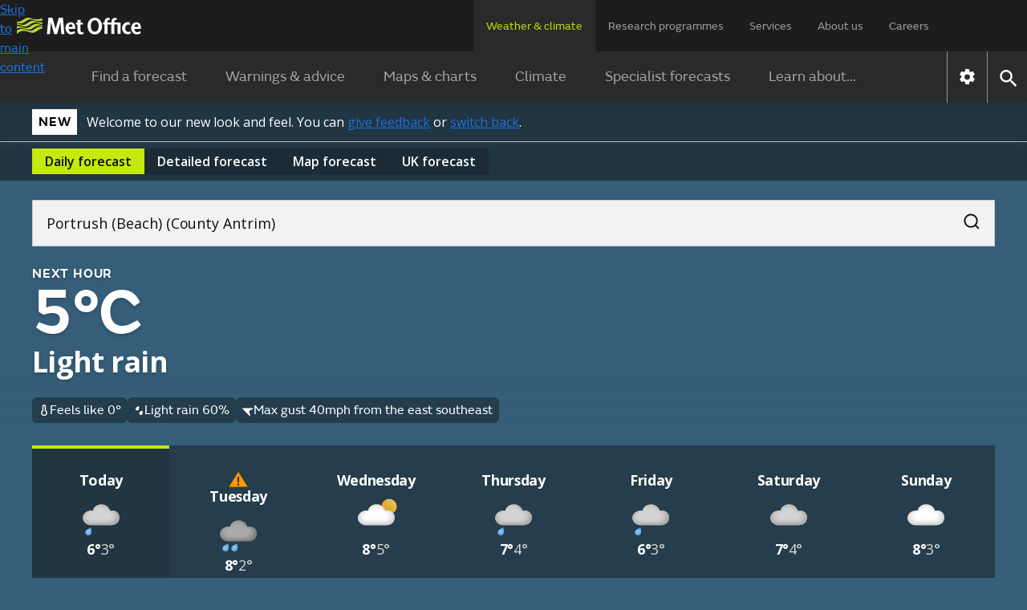

--- FILE ---
content_type: text/html; charset=utf-8
request_url: https://weather.metoffice.gov.uk/forecast/gcg609090
body_size: 41689
content:
<!doctype html>
<html lang="en">
<head>
<link rel="preload" as="font" href="/forecast/static/fonts/FSEmericWeb-Regular.woff" type="font/woff" crossorigin="anonymous">
<link rel="preload" as="font" href="/forecast/static/fonts/FSEmericWeb-SemiBold.woff" type="font/woff" crossorigin="anonymous">
<link rel="preconnect" href="https://fonts.googleapis.com">
<link rel="preconnect" href="https://fonts.gstatic.com" crossorigin>
<link href="https://fonts.googleapis.com/css2?family=Open+Sans:wght@400..700&amp;display=swap" rel="stylesheet">
<style>
        .light{color:#0d0d0c;background-color:#fff}.light a:link{box-shadow:none;color:#0d0d0c;-webkit-text-decoration:underline #0d0d0c;text-decoration:underline #0d0d0c;text-decoration-thickness:1px}.light a:link:hover{color:#383835;-webkit-text-decoration:underline #383835;text-decoration:underline #383835;text-decoration-thickness:2px}.light a:link:focus,.light a:link:active{color:#fff;background-color:#0d0d0c;-webkit-text-decoration:underline #fff;text-decoration:underline #fff;text-decoration-thickness:2px}
.light-bg{background:var(--bg-secondary-light,#f2f2f2);color:var(--fg-global-on-colour,#0d0d0c)}.light-bg a{color:var(--fg-global-on-colour,#0d0d0c);-webkit-text-decoration:solid underline 1px var(--fg-global-on-colour,#0d0d0c);-webkit-text-decoration:solid underline 1px var(--fg-global-on-colour,#0d0d0c);text-decoration:solid underline 1px var(--fg-global-on-colour,#0d0d0c);box-shadow:none}.light-bg a:visited{color:var(--fg-global-inverse,#53544f);-webkit-text-decoration-color:var(--fg-global-inverse,#53544f);-webkit-text-decoration-color:var(--fg-global-inverse,#53544f);text-decoration-color:var(--fg-global-inverse,#53544f)}
.light-bg a:hover{color:var(--fg-global-on-colour,#0d0d0c);text-decoration-thickness:2px}.light-bg a:focus-visible{color:#0d0d0c;background-color:#c4e90c;text-decoration-color:#0d0d0c}.light-bg a:active{color:#0d0d0c;background-color:#c4e90c;text-decoration-color:#0d0d0c}.light-bg a:link{color:var(--fg-global-on-colour,#0d0d0c);-webkit-text-decoration:solid underline 1px var(--fg-global-on-colour,#0d0d0c);-webkit-text-decoration:solid underline 1px var(--fg-global-on-colour,#0d0d0c);text-decoration:solid underline 1px var(--fg-global-on-colour,#0d0d0c);box-shadow:none}
.light-bg a:link:visited{color:var(--fg-global-inverse,#53544f);-webkit-text-decoration-color:var(--fg-global-inverse,#53544f);-webkit-text-decoration-color:var(--fg-global-inverse,#53544f);text-decoration-color:var(--fg-global-inverse,#53544f)}.light-bg a:link:hover{color:var(--fg-global-on-colour,#0d0d0c);text-decoration-thickness:2px}.light-bg a:link:focus-visible{color:#0d0d0c;background-color:#c4e90c;text-decoration-color:#0d0d0c}.light-bg a:link:active{color:#0d0d0c;background-color:#c4e90c;text-decoration-color:#0d0d0c}
.open-sans{font-optical-sizing:auto;font-variation-settings:"wdth" 100;font-family:Open Sans,sans-serif;font-style:normal}.fsemeric{font-family:FSEmeric,sans-serif}.button-s{font-family:Open Sans,sans-serif;font-size:16px;font-weight:600;line-height:20px}.button-m{font-family:Open Sans,sans-serif;font-size:max(1rem,min(.9625rem + .1875vw,1.1875rem));font-weight:600;line-height:25px}.button-l{font-family:Open Sans,sans-serif;font-size:21px;font-weight:600;line-height:25px}
.caps-s{letter-spacing:.05em;text-transform:uppercase;font-family:FSEmeric,sans-serif;font-size:16px;font-weight:600;line-height:20px}.caps-m{letter-spacing:.05em;text-transform:uppercase;font-family:FSEmeric,sans-serif;font-size:19px;font-weight:600;line-height:25px}.caps-l{letter-spacing:.05em;text-transform:uppercase;font-family:FSEmeric,sans-serif;font-size:21px;font-weight:600;line-height:25px}.body-s{font-family:Open Sans,sans-serif;font-size:16px;font-weight:400;line-height:20px}.body-m{font-family:Open Sans,sans-serif;font-size:max(1rem,min(.9625rem + .1875vw,1.1875rem));line-height:max(1.25rem,min(1.2rem + .25vw,1.5rem))}
.body-l{font-family:Open Sans,sans-serif;font-size:21px;font-weight:400;line-height:25px}.heading-xs{font-family:Open Sans,sans-serif;font-size:16px;font-weight:700;line-height:20px}.heading-s{letter-spacing:-.02em;font-family:Open Sans,sans-serif;font-size:max(1rem,min(.9625rem + .1875vw,1.1875rem));font-weight:700;line-height:max(1.25rem,min(1.2rem + .25vw,1.5rem))}.heading-m{letter-spacing:-.02em;font-family:Open Sans,sans-serif;font-size:max(1.3125rem,min(1.25rem + .3125vw,1.5rem));font-weight:700;line-height:max(1.5625rem,min(1.4583rem + .5208vw,1.875rem))}
.heading-l{letter-spacing:-.02em;font-family:Open Sans,sans-serif;font-size:27px;font-weight:700;line-height:30px}.heading-xl{font-family:FSEmeric,sans-serif;font-size:max(2rem,min(1.6667rem + 1.6667vw,3rem));font-weight:600;line-height:max(2.1875rem,min(1.875rem + 1.5625vw,3.125rem))}.display{letter-spacing:-.04em;font-family:FSEmeric,sans-serif;font-size:53px;font-weight:600;line-height:55px}@media screen and (min-width:1280px){.button-l,.caps-l,.body-l{font-size:24px;line-height:30px}.heading-l{font-size:36px;line-height:40px}
.display{font-size:80px;line-height:82px}}
        .heading-container .green-rectangle{background:#c4e90c;width:24px;height:4px}.updated-time{color:#fff;text-wrap:balance;margin-top:unset;flex:1 0 0;padding-top:1rem}.updated-time time{font-weight:400}[hidden]{display:none !important}.hourly-forecast-col{width:var(--desktop-col-width)}@media only screen and (max-width:1080px){.hourly-forecast-col{width:var(--tablet-col-width)}}@media only screen and (max-width:580px){.hourly-forecast-col{width:var(--mobile-col-width)}}.detailed-forecast-col{width:var(--detailed-forecast-desktop-col-width)}
@media only screen and (max-width:1080px){.detailed-forecast-col{width:var(--detailed-forecast-tablet-col-width)}}@media only screen and (max-width:580px){.detailed-forecast-col{width:var(--detailed-forecast-mobile-col-width)}}.new-bg .page-components>*{padding:2.5rem 1rem}@media only screen and (min-width:720px){.new-bg .page-components>*{padding:2.5rem}}.new-bg .alternating-background .news-video-block,.new-bg .alternating-background .news-video-block .breaking-news-block,.new-bg .alternating-background .news-video-block .video-block,.new-bg .alternating-background .news-video-block .breaking-news-block,.new-bg .alternating-background .news-video-block .breaking-news-block .breaking-news-block,.new-bg .alternating-background .news-video-block .breaking-news-block .video-block,.new-bg .alternating-background .news-video-block .video-block,.new-bg .alternating-background .news-video-block .video-block .breaking-news-block,.new-bg .alternating-background .news-video-block .video-block .video-block{margin-bottom:0}
.new-bg .alternating-background>*{z-index:1;background:0;position:relative;overflow:visible}.new-bg .alternating-background>:nth-child(odd):before{content:"";z-index:-1;background-color:var(--bg-secondary-light);width:100vw;height:100%;position:absolute;top:0;left:50%;transform:translateX(-50%)}.new-bg .alternating-background>:nth-child(2n):before{content:"";z-index:-1;background-color:#fff;width:100vw;height:100%;position:absolute;top:0;left:50%;transform:translateX(-50%)}
.new-bg .ad-bottom,.new-bg #breadcrumb-container,.new-bg .ad-bottom-container{background-color:var(--bg-secondary-light)}
    </style>
<style>
    
        @font-face{font-family:FSEmeric;font-style:normal;font-weight:400;src:url("/forecast/static/fonts/FSEmericWeb-Regular.eot");src:url("/forecast/static/fonts/FSEmericWeb-Regular.woff") format("woff");font-display:swap}@font-face{font-family:FSEmeric;font-style:normal;font-weight:600;src:url("/forecast/static/fonts/FSEmericWeb-SemiBold.eot");src:url("/forecast/static/fonts/FSEmericWeb-SemiBold.woff") format("woff");font-display:swap}
    
    :root{--warning-red:#c03;--warning-amber:#f90;--warning-yellow:#ffe923;--content-container-width:1024px;--color-background-a:#2a2a2a;--no-warnings-background:rgba(42,42,42,0.8);--summer-blue:#0f79be;--background-grey:#eee;--font-color-a:#2a2a2a;--bg-global-transparent:rgba(13,13,12,0.6);--fg-global-primary-rgb:255,255,255;--data-page-grey-border:rgba(42,42,42,.16);--fg-global-primary:rgb(var(--fg-global-primary-rgb));--fg-global-secondary:#dbdbd9;--fg-global-inverse:#53544f;--bg-global-inverse-main-container:#f2f2f2;--border-global-secondary:#b9bab5;--fg-global-on-colour-rgb:13,13,12;--fg-global-on-colour:rgb(var(--fg-global-on-colour-rgb));--button-background-disabled:rgba(13,13,12,0.3);--button-background-hover:rgba(13,13,12,0.42);--button-background-active:rgba(13,13,12,0.38);--card-bg:rgba(13,13,12,0.4);--card-bg-active:rgba(13,13,12,0.5);--bg-secondary-light:#f2f2f2;--border-global-brand:#c4e90c;--fg-global-disabled:#8b8c84;--bg-button-primary-hover:#cfed3c;--bg-button-primary-default:#c4e90c;--bg-button-transparent-hover:rgba(var(--fg-global-primary-rgb),0.08);--bg-button-transparent-reversed-hover:rgba(var(--fg-global-on-colour-rgb),0.08);--bg-button-transparent-press:rgba(var(--fg-global-primary-rgb),0.12);--bg-button-transparent-reversed-press:rgba(var(--fg-global-on-colour-rgb),0.12);--bg-global-transparent50:rgba(13,13,12,0.5);--bg-global-transparent25:rgba(13,13,12,0.25);--desktop-col-width:100px;--tablet-col-width:84px;--mobile-col-width:68px;--detailed-forecast-desktop-col-width:100px;--detailed-forecast-tablet-col-width:94px;--detailed-forecast-mobile-col-width:88px;height:100%}
body{-webkit-font-smoothing:antialiased;color:#333;font-family:FSEmeric,sans-serif;line-height:1.5;margin:0;font-size:16px}.content-container{margin:0 auto;width:100%;height:100%}button{font-family:inherit;font-size:100%;line-height:1.15}.hidden{display:none !important}.off-screen{left:-100000px;position:absolute}.skip-link-container{width:0;height:0;.skip-link{opacity:0}}.text-link{color:#000;!important;text-underline-offset:25%;text-decoration-thickness:1px;&:visited{color:#551a8b !important}&:hover{color:#000;!important;text-decoration-thickness:2px}
&:focus{color:#000;!important;text-decoration-thickness:2px}&:active{color:#000;!important;text-decoration-thickness:2px}&:focus-visible{box-shadow:none !important}&.on-light-bg{color:#0D0D0C !important;&:visited{color:#53544f !important}&:hover{color:#383835 !important}&:focus{color:#fff !important;background-color:#0d0d0c !important;text-decoration-color:#c4e90c !important}&:active{color:#fff !important;background-color:#0d0d0c !important;text-decoration-color:#c4e90c !important}}&.on-dark-bg{color:#FFFFFF;&:visited{color:#dbdbd9 !important}
&:hover{color:#b9bab5 !important}&:focus{color:#0d0d0c !important;background-color:#c4e90c !important;text-decoration-color:#fff !important}&:active{color:#0d0d0c !important;background-color:#c4e90c !important;text-decoration-color:#fff !important}}&.on-green-bg{color:#0D0D0C;&:visited{color:#53544f !important}&:hover{color:#383835 !important}&:focus{color:#fff !important;background-color:#0d0d0c !important;text-decoration-color:#fff !important}&:active{color:#fff !important;background-color:#0d0d0c !important;text-decoration-color:#fff !important}
}}
    .banner.green{background-color:#c4e90c}.banner.green #new-design-toggle:focus+.new-design-toggle{box-shadow:0 0 0 2px #c4e90c,0 0 0 6px #0d0d0c,0 0 0 8px #c4e90c}.banner.green .banner-heading-container{background:#000;padding:.25rem .5rem}.banner.green .banner-heading-container .banner-heading{color:#fff;padding:0}.banner.green .banner-content{margin-left:12px}.banner.grey{background-color:#f2f2f2}.banner.grey #new-design-toggle:focus+.new-design-toggle{box-shadow:0 0 0 2px #f2f2f2,0 0 0 6px #0d0d0c,0 0 0 8px #f2f2f2}
.banner.translucent{background-color:var(--card-bg-active);-webkit-backdrop-filter:blur(5px);backdrop-filter:blur(5px);border-bottom:solid 1px var(--border-global-secondary)}.banner.translucent>div{color:#fff}.banner.translucent .banner-heading-container{background:#fff;padding:.25rem .5rem}.banner.translucent .banner-heading-container .banner-heading{color:#000;padding:0}.banner.translucent .banner-content{margin-left:12px}.banner.translucent .banner-link,.banner.translucent .banner-link:visited{color:#fff !important}
.banner.translucent .banner-link:hover{text-decoration-thickness:2px;color:var(--bg-secondary-light) !important}.banner.translucent .banner-link:focus{box-shadow:none;text-decoration-thickness:2px;color:#000 !important;background-color:#fff !important;text-decoration-color:#000 !important}.banner>*{box-sizing:border-box;color:#0d0d0c;flex-direction:column;max-width:1280px;margin:0 auto;padding:8px 1rem 4px;display:flex}@media only screen and (min-width:720px){.banner>*{flex-direction:row;align-items:center;padding:8px 2.5rem}
}.banner>.beta-banner{flex-direction:row;align-items:center;padding-bottom:8px}@media only screen and (min-width:720px){.banner>.beta-banner{padding-bottom:8px}}.banner>* .banner-content{flex-direction:column;display:flex}@media only screen and (min-width:480px){.banner>* .banner-content{flex-direction:row;align-items:center}}.banner-heading{color:#0d0d0c;text-wrap:nowrap;letter-spacing:.8px;text-transform:uppercase;padding-right:16px;font-size:16px;font-weight:600}.banner-link{text-underline-offset:4px;text-decoration:underline;text-decoration-thickness:1px;color:#0d0d0c !important;box-shadow:none !important}
.banner-link:visited{color:#0d0d0c !important}.banner-link:hover{color:var(--card-bg);text-decoration-thickness:2px !important}.banner-link:focus{box-shadow:none;text-decoration-color:#fff;text-decoration-thickness:2px;color:#fff !important;background-color:#0d0d0c !important}.toggle-label{padding:6px 0;display:flex !important}.toggle-label input{opacity:0;width:0;height:0;position:absolute}.toggle-label .new-design-toggle{cursor:pointer;background-color:#f2f2f2;border:2px solid #0d0d0c;border-radius:32px;width:52px;min-width:52px;height:32px;transition:background-color .3s;display:block}
.toggle-label .new-design-toggle .toggle-circle{background-color:#0d0d0c;border-radius:40px;width:16px;height:16px;margin:8px 28px 8px 8px;transition:transform .3s}.toggle-label .new-design-toggle .toggle-tick-svg{opacity:0;width:100%;height:100%;transition:transform .3s,opacity .3s;transform:scale(0)}@media only screen and (min-width:480px){.toggle-label .new-design-toggle{margin:0 16px}}.toggle-label #new-design-toggle:checked+.new-design-toggle{background-color:#0d0d0c}.toggle-label #new-design-toggle:checked+.new-design-toggle .toggle-circle{background-color:#fff;width:24px;height:24px;margin:4px 0 0 -6px;transform:translateX(30px)}
.toggle-label #new-design-toggle:checked+.new-design-toggle .toggle-tick-svg{opacity:1;transform:scale(1)}
    body.new-bg{color:#fff}body.bg-dark{background-color:#0d0d0c}body.bg-day{background-color:#147bbe}body.bg-night{background-color:#365e79}body.bg-cloud{background-color:#575757}body{overflow-x:hidden}.viewport-container{grid-template-columns:1fr minmax(0,1280px) 1fr;display:grid}.viewport-container>div.wrap-middle{grid-area:1 / 2}.viewport-container>div.wrap-left{grid-area:1 / 1;padding-top:24px}.viewport-container>div.wrap-right{grid-area:1 / 3;padding-top:24px}.page-components{color:#333}body:not(.new-bg) .page-components{max-width:var(--content-container-width);margin:0 auto;padding:0 16px}
@media only screen and (min-width:1080px){body:not(.new-bg) .page-components{margin:40px auto 0}}.page-components .text-forecast-container{flex-flow:wrap;justify-content:center;gap:24px;display:flex}.page-components .text-forecast-container .text-forecast-column{flex-direction:column;flex:auto}@media only screen and (min-width:820px){.page-components .text-forecast-container .text-forecast-column{flex:1 1 0}}.page-components .text-forecast-container .mpu-col{flex:0 320px;margin-bottom:20px}
    nav{-webkit-user-select:none;-ms-user-select:none;user-select:none;color:#fff;background-color:#1d1d1d}nav ul.upper-menu{color:rgba(255,255,255,.56);flex-wrap:wrap;justify-content:space-between;row-gap:16px;max-width:1158px;margin:0;font-size:14px;display:flex}nav .upper-menu .logo{justify-content:flex-start;align-items:center;display:flex}nav .upper-menu .logo a{height:16px;padding:0}nav .upper-menu .logo a .mo-logo{width:auto;height:100%;display:inline-block}@media only screen and (min-width:720px){nav .upper-menu .logo a{height:21px;padding-left:5px}
}nav .upper-menu .settings-menu-container{flex-wrap:wrap;row-gap:12px;display:flex}nav .upper-menu .settings-menu-container .settings-button{background-color:rgba(0,0,0,0);border:0;padding:2px 16px}nav .upper-menu .settings-menu-container .settings-button .icon{font-size:1.75rem}nav .upper-menu .settings-menu-container .menu-button button{color:rgba(255,255,255,.8);text-transform:uppercase;background-color:#2a2a2a;border:1px solid #fff;padding:8px 16px;font-size:.75rem;font-weight:600}@media only screen and (min-width:720px){nav .upper-menu .settings-menu-container .menu-button button{font-size:.88rem}
}nav .upper-menu button{cursor:pointer}nav .menu-container,nav .large-screen{display:none}@media only screen and (min-width:1280px){nav .large-screen{display:block}}nav .upper-menu,nav .lower-menu{padding:16px}nav .menu-panel-container{display:none}@media only screen and (min-width:1280px){nav ul.upper-menu{flex-wrap:nowrap;height:64px;padding:0 106px 0 16px}nav ul.upper-menu>li.logo{width:100%}nav ul.upper-menu>li.settings-menu-container{display:none}nav ul.upper-menu>li a{color:rgba(255,255,255,.56);text-wrap:nowrap;white-space:nowrap;height:32px;padding:22px 16px 12px;text-decoration:none;display:block}
nav ul.upper-menu>li a.selected{color:#b9dc0c;cursor:default;background:#2a2a2a}nav .menu-container{max-width:1280px;display:flex;margin:0 auto !important}nav .lower{display:none}nav .lower-menu-container-large{background-color:#2a2a2a}nav .lower-menu-container-large[data-search="false"] .lower-menu-items{display:flex}nav .lower-menu-container-large .lower-menu{padding:0;font-size:18px}nav .lower-menu-container-large .lower-menu ul.lower-menu-items{flex:auto;justify-content:center;margin:0;padding:0;list-style:none}
nav .lower-menu-container-large .lower-menu ul.lower-menu-items li .menu-tab{color:rgba(255,255,255,.56);padding:16px 24px;line-height:1.8em;text-decoration:none;display:block}nav .lower-menu-container-large .lower-menu ul.lower-menu-items li a.selected{color:#b9dc0c;border-bottom:0}nav .lower-menu-container-large .nav-control{display:flex}nav .lower-menu-container-large .nav-control .nav-settings{border-left:1px solid rgba(255,255,255,.5);display:flex}nav .lower-menu-container-large .nav-control .nav-settings button{cursor:pointer;background:0;border:0;padding:10px}
nav .lower-menu-container-large .nav-control .nav-settings button .icon[data-type="global"]{font-size:1.6em}nav .lower-menu-container-large .nav-control .nav-search{border-left:1px solid rgba(255,255,255,.5);display:flex}nav .lower-menu-container-large .nav-control .nav-search button{cursor:pointer;background:0;border:0;padding:10px}nav .lower-menu-container-large .nav-control .nav-search button .icon[data-type="global"]{font-size:1.6em}nav .lower-menu-container-large[data-search="false"] .search-form{display:none}
}
    h1{margin-bottom:24px;font-size:calc(1.78571vw + 34.2857px);font-weight:600;line-height:1.1}@media only screen and (min-width:768px){h1{font-size:calc(1.5625vw + 36px)}}h2{margin:8px 0;font-size:calc(.833333vw + 25.3333px);font-weight:600;line-height:1.125}h3{margin-top:8px;font-size:1.25rem}h3,h4,h5,h6{margin-bottom:16px;font-weight:600}a{background-color:rgba(0,0,0,0)}a:link{color:#1d70d8}a:visited{color:#4c2c92}p:last-child{margin-bottom:0}p:first-child{margin-top:0}
input{font-family:FSEmeric,sans-serif}ul:last-child{margin-bottom:0}.bold{font-weight:bold}.link-no-underline{text-decoration:none}
    .icon{vertical-align:middle;text-indent:-9999px;width:2em;height:2em;display:inline-block}.icon[data-type="global"]{filter:brightness(200%);background:url("/forecast/static/images/common/icons/global-icons.svg") 0 0 / 4.53571em 1em no-repeat;width:1em;height:1em}.icon[data-type="global"][data-value="search"]{background-position:33.3333% .1em}.icon[data-type="global"][data-value="close"]{background-position-x:100%}
.icon[data-type="chevron-black"]{background-image:url("/forecast/static/images/common/icons/chevron-right.svg");background-position:center;background-repeat:no-repeat;transform:rotate(90deg)}.icon[data-type="chevron-black"][data-value="left"]{transform:rotate(180deg)}.icon[data-type="chevron-black"][data-value="right"]{transform:unset}.icon[data-type="chevron-black"].inverted{filter:invert()}
.icon[data-type="left-arrow"]{vertical-align:top;background:url("/warnings-and-advice/static/images/common/icons/arrow-left-white.svg") no-repeat}.icon[data-type="location-pin"]{background:url("/warnings-and-advice/static/images/common/icons/location-white-pin.svg") no-repeat;width:1.5em;transform:scale(.5)}.chevron-left-black{vertical-align:middle;background:url("/warnings-and-advice/static/images/common/icons/chevron-right.svg") -.02em -.0125em / cover no-repeat;width:1.5em;height:1.2em;padding:8px 4px;display:inline-block;transform:rotate(180deg)}
.print-logo,.print-mo-logo{display:none}.warning-icon svg{margin:auto;display:none}.warning-icon.RED svg.RED,.warning-icon.AMBER svg.AMBER,.warning-icon.YELLOW svg.YELLOW{display:block}
    #settingsForm input[type="radio"]{position:absolute;left:-10000px}
    
    
        #hero-animation{z-index:-1;opacity:1;background-position:100%;background-repeat:no-repeat;background-size:cover;width:100%;position:absolute;overflow:hidden}
    
</style>
<link rel="preload" as="style" href="./static/2c51969fb789c398997020bbf0e261e6/css/common/common.css" type="text/css" onload="this.onload=null;this.rel='stylesheet'">
<noscript>
<link rel="stylesheet" href="./static/2c51969fb789c398997020bbf0e261e6/css/common/common.css" type="text/css">
</noscript>
<!--Critical (above the fold) styles are inlined-->
<style>
    .container{max-width:1280px;margin:0 auto}
    .accordion{margin:0 1rem}@media only screen and (min-width:720px){.accordion{margin:0 1.5rem}}.new-bg .accordion{background:var(--color-background-a);color:#fff;margin:0}.accordion:last-child{margin-bottom:30px}.accordion .accordion-header{margin-top:0;margin-bottom:0;font-size:1.125rem}@media only screen and (min-width:960px){.accordion .accordion-header{font-size:1.25em}}.accordion .accordion-header [aria-expanded="true"] .accordion-action-show,.accordion .accordion-header [aria-expanded="false"] .accordion-action-hide{display:none}
.accordion .accordion-header button{color:#000;background-color:#eee}.new-bg :is(.accordion .accordion-header button){background:var(--color-background-a);color:#fff}.accordion .accordion-header button{box-sizing:border-box;cursor:pointer;border:0;align-items:center;width:100%;padding:8px 20px;line-height:1.2em;display:flex}.accordion .accordion-header .accordion-icon{float:right;background:url("/forecast/static/images/common/icons/chevron-right.svg") -.02em -.0125em / cover no-repeat;width:1.5em;height:1.2em;margin-left:auto;padding:4px;transition:all .25s ease-in-out;transform:rotate(270deg)}
.accordion .accordion-header .accordion-icon[data-type="chevron-right-white"]{background:url("/forecast/static/images/common/icons/chevron-right-white.svg") -.02em -.0125em / cover no-repeat}.new-bg :is(.accordion .accordion-header .accordion-icon){background:url("/forecast/static/images/common/icons/chevron-right-white.svg") -.02em -.0125em / cover no-repeat}.accordion .accordion-panel{color:rgba(42,42,42,.72);border:1px solid #f2f2f2;max-height:10000px;padding:0 20px;transition:max-height 1s ease-in-out;overflow:hidden}.new-bg :is(.accordion .accordion-panel){color:#333;background:#fff}
.accordion .accordion-panel>:first-child{margin-top:26px;padding-top:0}.accordion .accordion-panel>:last-child{padding-bottom:24px}
    .icon.no-data{object-fit:none;width:100%}.icon[data-type="thermometer"]{background:url("./static/images/forecasts/icons/at-a-glance/thermometer.svg") center / contain no-repeat;width:1em;height:1em}.icon[data-type="precipitation-chance-raindrops"]{background:url("./static/images/forecasts/icons/at-a-glance/raindrops.svg") center / 1em 1em no-repeat;width:1em;height:1em}.icon[data-type="wind"]{background:url("./static/images/forecasts/icons/wind-n-arrow.svg") center / 1em 1em no-repeat;width:1em;height:1em}body:not(.new-bg) .icon[data-type="wind"]{margin:3px}
.icon[data-type="wind"].opaque{background:url("./static/images/forecasts/icons/wind-opaque-arrow.svg") center no-repeat}.icon[data-type="wind"].inverted{filter:invert()}.icon[data-type="gust"]{background:url("./static/images/forecasts/icons/at-a-glance/generic-wind.svg") center / 1em 1em no-repeat;width:1em;height:1em}.icon[data-type="humidity"]{background-image:url("./static/images/forecasts/icons/at-a-glance/humidity-mid.svg") no-repeat center center;background-position:.1em 0;background-repeat:no-repeat;background-size:1.5em;width:1.5em;height:1.5em}
.icon[data-type="wind"][data-value="N"]{transform:rotate(360deg)}.icon[data-type="wind"][data-value="NNE"]{transform:rotate(22.5deg)}.icon[data-type="wind"][data-value="NE"]{transform:rotate(45deg)}.icon[data-type="wind"][data-value="ENE"]{transform:rotate(67.5deg)}
.icon[data-type="wind"][data-value="E"]{transform:rotate(90deg)}.icon[data-type="wind"][data-value="ESE"]{transform:rotate(112.5deg)}.icon[data-type="wind"][data-value="SE"]{transform:rotate(135deg)}.icon[data-type="wind"][data-value="SSE"]{transform:rotate(157.5deg)}
.icon[data-type="wind"][data-value="S"]{transform:rotate(180deg)}.icon[data-type="wind"][data-value="SSW"]{transform:rotate(202.5deg)}.icon[data-type="wind"][data-value="SW"]{transform:rotate(225deg)}.icon[data-type="wind"][data-value="WSW"]{transform:rotate(247.5deg)}
.icon[data-type="wind"][data-value="W"]{transform:rotate(270deg)}.icon[data-type="wind"][data-value="WNW"]{transform:rotate(292.5deg)}.icon[data-type="wind"][data-value="NW"]{transform:rotate(315deg)}.icon[data-type="wind"][data-value="NNW"]{transform:rotate(337.5deg)}
.icon[data-type="wind"][data-value="VRB"]{background:url("./static/images/forecasts/icons/wind-vrb.svg") center no-repeat}.icon[data-type="wind"][data-value=""]{background:0}.icon[data-type="beach-wind"][data-value="N"]{transform:rotate(360deg)}.icon[data-type="beach-wind"][data-value="NNE"]{transform:rotate(22.5deg)}
.icon[data-type="beach-wind"][data-value="NE"]{transform:rotate(45deg)}.icon[data-type="beach-wind"][data-value="ENE"]{transform:rotate(67.5deg)}.icon[data-type="beach-wind"][data-value="E"]{transform:rotate(90deg)}.icon[data-type="beach-wind"][data-value="ESE"]{transform:rotate(112.5deg)}
.icon[data-type="beach-wind"][data-value="SE"]{transform:rotate(135deg)}.icon[data-type="beach-wind"][data-value="SSE"]{transform:rotate(157.5deg)}.icon[data-type="beach-wind"][data-value="S"]{transform:rotate(180deg)}.icon[data-type="beach-wind"][data-value="SSW"]{transform:rotate(202.5deg)}
.icon[data-type="beach-wind"][data-value="SW"]{transform:rotate(225deg)}.icon[data-type="beach-wind"][data-value="WSW"]{transform:rotate(247.5deg)}.icon[data-type="beach-wind"][data-value="W"]{transform:rotate(270deg)}.icon[data-type="beach-wind"][data-value="WNW"]{transform:rotate(292.5deg)}
.icon[data-type="beach-wind"][data-value="NW"]{transform:rotate(315deg)}.icon[data-type="beach-wind"][data-value="NNW"]{transform:rotate(337.5deg)}.icon[data-type="beach-wind"][data-value="VRB"]{background:url("./static/images/forecasts/icons/wind-vrb.svg") center no-repeat}.icon[data-type="beach-wind"][data-value=""]{background:0}
.icon[data-type="beach-wave"][data-value="N"]{transform:rotate(360deg)}.icon[data-type="beach-wave"][data-value="NNE"]{transform:rotate(22.5deg)}.icon[data-type="beach-wave"][data-value="NE"]{transform:rotate(45deg)}.icon[data-type="beach-wave"][data-value="ENE"]{transform:rotate(67.5deg)}
.icon[data-type="beach-wave"][data-value="E"]{transform:rotate(90deg)}.icon[data-type="beach-wave"][data-value="ESE"]{transform:rotate(112.5deg)}.icon[data-type="beach-wave"][data-value="SE"]{transform:rotate(135deg)}.icon[data-type="beach-wave"][data-value="SSE"]{transform:rotate(157.5deg)}
.icon[data-type="beach-wave"][data-value="S"]{transform:rotate(180deg)}.icon[data-type="beach-wave"][data-value="SSW"]{transform:rotate(202.5deg)}.icon[data-type="beach-wave"][data-value="SW"]{transform:rotate(225deg)}.icon[data-type="beach-wave"][data-value="WSW"]{transform:rotate(247.5deg)}
.icon[data-type="beach-wave"][data-value="W"]{transform:rotate(270deg)}.icon[data-type="beach-wave"][data-value="WNW"]{transform:rotate(292.5deg)}.icon[data-type="beach-wave"][data-value="NW"]{transform:rotate(315deg)}.icon[data-type="beach-wave"][data-value="NNW"]{transform:rotate(337.5deg)}
.icon[data-type="beach-wave"][data-value="VRB"]{background:url("./static/images/forecasts/icons/wind-vrb.svg") center no-repeat}.icon[data-type="beach-wave"][data-value=""]{background:0}.icon[data-type="next-hour-wind"][data-value="N"]{transform:rotate(360deg)}.icon[data-type="next-hour-wind"][data-value="NNE"]{transform:rotate(22.5deg)}
.icon[data-type="next-hour-wind"][data-value="NE"]{transform:rotate(45deg)}.icon[data-type="next-hour-wind"][data-value="ENE"]{transform:rotate(67.5deg)}.icon[data-type="next-hour-wind"][data-value="E"]{transform:rotate(90deg)}.icon[data-type="next-hour-wind"][data-value="ESE"]{transform:rotate(112.5deg)}
.icon[data-type="next-hour-wind"][data-value="SE"]{transform:rotate(135deg)}.icon[data-type="next-hour-wind"][data-value="SSE"]{transform:rotate(157.5deg)}.icon[data-type="next-hour-wind"][data-value="S"]{transform:rotate(180deg)}.icon[data-type="next-hour-wind"][data-value="SSW"]{transform:rotate(202.5deg)}
.icon[data-type="next-hour-wind"][data-value="SW"]{transform:rotate(225deg)}.icon[data-type="next-hour-wind"][data-value="WSW"]{transform:rotate(247.5deg)}.icon[data-type="next-hour-wind"][data-value="W"]{transform:rotate(270deg)}.icon[data-type="next-hour-wind"][data-value="WNW"]{transform:rotate(292.5deg)}
.icon[data-type="next-hour-wind"][data-value="NW"]{transform:rotate(315deg)}.icon[data-type="next-hour-wind"][data-value="NNW"]{transform:rotate(337.5deg)}.icon[data-type="next-hour-wind"][data-value="VRB"]{background:url("./static/images/forecasts/icons/wind-vrb.svg") center no-repeat}.icon[data-type="next-hour-wind"][data-value=""]{background:0}
.icon[data-type="uv"]{text-indent:0;line-height:2em}.icon[data-type="uv"][data-category=""],.icon[data-type="uv"][data-category="-"]{color:#fff;background:#606060}.icon[data-type="uv"][data-category="L"]{background:#71b466}.icon[data-type="uv"][data-category="M"]{background:#f8e71c}
.icon[data-type="uv"][data-category="H"]{background:#ff950c}.icon[data-type="uv"][data-category="VH"]{color:#fff;background:#d72921}.icon[data-type="uv"][data-category="Ex"]{color:#fff;background:#6600e0}.icon[data-type="aq"]{text-indent:0;display:grid}.icon[data-type="aq"]:before{content:"";z-index:-1;box-sizing:border-box;width:1.7em;height:1.7em;position:absolute;transform:rotate(45deg) scale(.8) translate(-7px,7px)}
.icon[data-type="aq"][data-category=""]{color:#fff}.icon[data-type="aq"][data-category=""]:before{background-color:#606060}.icon[data-type="aq"][data-category="L"]:before{background-color:#71b466}.icon[data-type="aq"][data-category="M"]:before{background-color:#ff950c}
.icon[data-type="aq"][data-category="H"]{color:#fff}.icon[data-type="aq"][data-category="H"]:before{background-color:#d72921}.icon[data-type="aq"][data-category="VH"]{color:#fff}.icon[data-type="aq"][data-category="VH"]:before{background-color:#6600e0}
.icon[data-type="pollen"]{text-indent:0;border-radius:50%}.icon[data-type="pollen"][data-category=""]{color:#fff;background:linear-gradient(to top left,#fff,#fff 49%,var(--data-page-grey-border) 49%,var(--data-page-grey-border) 51%,#fff 51%,#fff);border-radius:0}.icon[data-type="pollen"][data-category="L"]{color:#000;background:#71b466}.icon[data-type="pollen"][data-category="M"]{color:#000;background:#f8e71c}
.icon[data-type="pollen"][data-category="H"]{color:#000;background:#ff950c}.icon[data-type="pollen"][data-category="VH"]{color:#fff;background:#d72921}.icon[data-type="tide"]{vertical-align:middle;transform:scale(.9);width:2em !important;height:2em !important}.icon[data-type="tide"][data-value="high"]{background-image:url("./static/images/forecasts/icons/high-tide.svg")}
.icon[data-type="tide"][data-value="low"]{background-image:url("./static/images/forecasts/icons/low-tide.svg")}.icon[data-type="mountain"]{content:url("./static/images/forecasts/icons/location-type/mountain.svg");vertical-align:middle}.icon[data-type="forecast"]{text-indent:0;color:#fff;line-height:unset;background-color:#888;border-radius:50%;width:1.3em;height:1.3em;padding:0 0 0 1px;font-weight:600}.icon[data-type="info"]{text-align:center;text-indent:0;color:#fff;background-color:#0f79be;border-radius:50%;width:1.3em;height:1.3em;margin:0 .5em}
.icon[data-type="chevron"][data-value="right"]{content:url("../forecast/static/images/common/icons/chevron-right-white.svg")}
    #location-search{box-sizing:border-box;color:#2a2a2a;text-align:left;padding:16px;position:relative}@media only screen and (min-width:1280px){#location-search{padding:24px}}#location-search #location-search-form{border:1px solid #ccc;display:flex}#location-search #location-search-form #location-search-input{border:1px solid #fff;outline:0;flex-basis:91.6667%;max-width:91.6667%;padding:8px 24px;font-size:1.5em;line-height:1.33em}@media only screen and (max-width:719px){#location-search #location-search-form #location-search-input{box-sizing:border-box;flex-basis:83.3333%;max-width:83.3333%;font-size:calc(1vw + 16.8px)}
}#location-search #location-search-form #location-search-submit{background-color:#fff;border:0;flex-basis:8.33333%}@media only screen and (max-width:719px){#location-search #location-search-form #location-search-submit{flex-basis:16.6667%}}#location-search #location-search-form #location-search-submit .icon[data-type="location-search"]{background:url("../../forecast/static/images/common/icons/global-icons.svg") 0 0 / 145.143px 32px no-repeat;width:2.5em;height:2.5em}#location-search #location-search-form #location-search-submit .icon[data-type="location-search"][data-value="search"]{background-position:33.3333% .4em}
#location-search .updated-location-search-form{background-color:#f2f2f2;justify-content:space-between}#location-search .updated-location-search-form #location-search-input{color:#0d0d0c;background-color:#f2f2f2;justify-content:space-between;border:1px solid #f2f2f2 !important;padding:8px 16px !important;font-size:max(1rem,min(.9625rem + .1875vw,1.1875rem)) !important}#location-search .updated-location-search-form #forecast-location-search-submit{background-color:#f2f2f2;border:0;width:32px;height:100%;padding:16px 32px}
@media only screen and (min-width:1020px){#location-search .updated-location-search-form #forecast-location-search-submit{width:42px;height:42px;padding:16px 38px}}#location-search .updated-location-search-form #forecast-location-search-submit .icon[data-type="location-search"]{background:url("./static/images/forecasts/icons/at-a-glance/search.svg") 0 0 / 100% no-repeat;width:16px;height:16px}@media only screen and (min-width:1020px){#location-search .updated-location-search-form #forecast-location-search-submit .icon[data-type="location-search"]{width:20px;height:20px}
}#location-search .search-results-container{display:none}
    #location-search{box-sizing:border-box;color:#2a2a2a;text-align:left;padding:16px;position:relative}@media only screen and (min-width:1280px){#location-search{padding:24px}}#location-search #location-search-form{border:1px solid #ccc;display:flex}#location-search #location-search-form #location-search-input{border:1px solid #fff;outline:0;flex-basis:91.6667%;max-width:91.6667%;padding:8px 24px;font-size:1.5em;line-height:1.33em}@media only screen and (max-width:719px){#location-search #location-search-form #location-search-input{box-sizing:border-box;flex-basis:83.3333%;max-width:83.3333%;font-size:calc(1vw + 16.8px)}
}#location-search #location-search-form #location-search-submit{background-color:#fff;border:0;flex-basis:8.33333%}@media only screen and (max-width:719px){#location-search #location-search-form #location-search-submit{flex-basis:16.6667%}}#location-search #location-search-form #location-search-submit .icon[data-type="location-search"]{background:url("../../forecast/static/images/common/icons/global-icons.svg") 0 0 / 145.143px 32px no-repeat;width:2.5em;height:2.5em}#location-search #location-search-form #location-search-submit .icon[data-type="location-search"][data-value="search"]{background-position:33.3333% .4em}
#location-search .updated-location-search-form{background-color:#f2f2f2;justify-content:space-between}#location-search .updated-location-search-form #location-search-input{color:#0d0d0c;background-color:#f2f2f2;justify-content:space-between;border:1px solid #f2f2f2 !important;padding:8px 16px !important;font-size:max(1rem,min(.9625rem + .1875vw,1.1875rem)) !important}#location-search .updated-location-search-form #forecast-location-search-submit{background-color:#f2f2f2;border:0;width:32px;height:100%;padding:16px 32px}
@media only screen and (min-width:1020px){#location-search .updated-location-search-form #forecast-location-search-submit{width:42px;height:42px;padding:16px 38px}}#location-search .updated-location-search-form #forecast-location-search-submit .icon[data-type="location-search"]{background:url("./static/images/forecasts/icons/at-a-glance/search.svg") 0 0 / 100% no-repeat;width:16px;height:16px}@media only screen and (min-width:1020px){#location-search .updated-location-search-form #forecast-location-search-submit .icon[data-type="location-search"]{width:20px;height:20px}
}#location-search .search-results-container{display:none}
    
        .sticky-nav{z-index:3000;background:var(--bg-global-transparent50);-webkit-backdrop-filter:blur(5px);backdrop-filter:blur(5px);width:100%;position:sticky;top:0}.sticky-nav-container{max-width:1280px;margin:0 auto;padding:0}.sticky-nav-list{scrollbar-width:thin;scrollbar-color:rgba(255,255,255,.3) transparent;flex-wrap:nowrap;gap:.5rem;margin:0;padding:0 1rem;list-style:none;display:flex;overflow-x:auto}@media only screen and (min-width:720px){.sticky-nav-list{padding:0 2.5rem}}.sticky-nav-link{color:var(--fg-global-secondary);white-space:nowrap;margin:.5rem 0;padding:.375rem 1rem;text-decoration:none;transition:color .2s,background-color .2s;display:block}
.sticky-nav-link:link,.sticky-nav-link:visited{color:inherit;background:var(--bg-global-transparent25)}.sticky-nav-link:hover{background-color:var(--bg-button-primary-hover);text-decoration:none;color:var(--fg-global-on-colour) !important}.sticky-nav-link:focus,.sticky-nav-link.active-hash-link{color:var(--fg-global-on-colour);background-color:var(--bg-button-primary-default)}.sticky-nav .sticky-nav-link:hover{color:var(--fg-global-on-colour);background-color:var(--bg-button-primary-hover);text-decoration:none}
.sticky-nav .sticky-nav-link:focus,.sticky-nav .sticky-nav-link.active-hash-link{color:var(--fg-global-on-colour);background-color:var(--bg-button-primary-default)}.sticky-nav-full{display:none}@media only screen and (min-width:581px){.sticky-nav-full{display:inline}}
        .hub-hero .container{flex-direction:column;display:flex}.hub-hero .container #location-search-form{height:48px}@media only screen and (min-width:1020px){.hub-hero .container #location-search-form{min-height:56px}}.hub-hero .container .warning-snapshot-wrapper{flex-flow:column wrap;margin:0 16px 16px;display:flex}.hub-hero .container .warning-snapshot-wrapper>*{flex-basis:100%;width:100%}@media(min-width:820px){.hub-hero .container .warning-snapshot-wrapper{grid-template-columns:repeat(7,1fr);gap:4px;display:grid}
.hub-hero .container .warning-snapshot-wrapper .snapshots{order:1;grid-column:1 / 5}.hub-hero .container .warning-snapshot-wrapper #warningsBannerContainerAAG{order:2;grid-column:5 / 8;align-self:end;margin-bottom:0}}.hub-hero .container .snapshot{color:#fff;background-color:rgba(0,0,0,0);flex-direction:column;justify-content:flex-start;margin-right:16px;display:none}.hub-hero .container .snapshot h2,.hub-hero .container .snapshot .snapshot-data{filter:drop-shadow(0 2px 2px rgba(0,0,0,.2))}.hub-hero .container .snapshot h2{margin-top:0;margin-bottom:-2px}
.hub-hero .container .snapshot .snapshot-data{flex-flow:column wrap;align-items:flex-start;display:flex}@media screen and (min-width:720px){.hub-hero .container .snapshot .snapshot-data{column-gap:48px;margin-bottom:0}}.hub-hero .container .snapshot .snapshot-data .snapshot-temperature{margin-bottom:max(-8px,min(2vw - 10px,0));position:relative}.hub-hero .container .snapshot .snapshot-data .snapshot-location{margin-top:12px}.hub-hero .container .snapshot .snapshot-list{flex-wrap:wrap;gap:4px;margin:16px 0 0;padding:0;font-size:14px;line-height:1.5;display:flex}
.hub-hero .container .snapshot .snapshot-list>*{-webkit-backdrop-filter:blur(5px);backdrop-filter:blur(5px);white-space:nowrap;background:rgba(13,13,12,.4);border-radius:6px;align-items:center;gap:4px;padding:4px 8px;display:flex}.hub-hero .container .snapshot .snapshot-list .icon{font-size:.85em}.hub-hero .container .snapshot.active{display:flex}@media screen and (min-width:720px){.hub-hero .container .warning-snapshot-wrapper{margin-left:2.5rem;margin-right:2.5rem}.hub-hero .container #location-search{padding-left:2.5rem;padding-right:2.5rem}
.hub-hero .container .snapshot{margin-right:2.5rem}.hub-hero .container .snapshot .snapshot-list{font-size:16px}}@media screen and (min-width:1280px){.hub-hero .container #location-search{padding:24px 2.5rem}.hub-hero .container .warning-snapshot-wrapper{margin:0 2.5rem 24px}.hub-hero .container .snapshot .snapshot-list{margin-top:24px}}
        .day-tabs-container{margin-bottom:4px}.day-tabs-container .day-tabs{justify-content:space-evenly;gap:4px;margin:0 1rem;padding:0;list-style:none;display:flex;overflow-x:auto;overflow-y:hidden}@media screen and (min-width:720px){.day-tabs-container .day-tabs{margin:0 2.5rem}}.day-tabs-container .day-tabs .day-tab{width:100%;min-width:84px;margin-top:4px;display:flex}.day-tabs-container .day-tabs .day-tab h3{justify-content:space-evenly;margin:0;display:flex}.day-tabs-container .day-tabs .day-tab .tab-day-warning-icon{height:1em}
.day-tabs-container .day-tabs .day-tab.active a.day-tab-link:link{border-top:4px solid #c4e90c;position:relative}.day-tabs-container .day-tabs .day-tab.active a.day-tab-link:link:hover{border-top:4px solid #c4e90c}.day-tabs-container .day-tabs .day-tab.active a.day-tab-link:link{background-color:var(--card-bg-active)}.day-tabs-container .day-tabs .day-tab.active a.day-tab-link:link .link-display{border-radius:unset}.day-tabs-container .day-tabs .day-tab.active a.day-tab-link:visited{border-top:4px solid #c4e90c;position:relative}
.day-tabs-container .day-tabs .day-tab.active a.day-tab-link:visited:hover{border-top:4px solid #c4e90c}.day-tabs-container .day-tabs .day-tab.active a.day-tab-link:visited{background-color:var(--card-bg-active)}.day-tabs-container .day-tabs .day-tab.active a.day-tab-link:visited .link-display{border-radius:unset}.day-tabs-container .day-tabs .day-tab a.day-tab-link:link{background-color:var(--card-bg);-webkit-backdrop-filter:blur(5px);backdrop-filter:blur(5px);border-top:4px solid rgba(0,0,0,0);flex:auto;justify-content:center;align-items:end;text-decoration:none;display:flex}
.day-tabs-container .day-tabs .day-tab a.day-tab-link:link:hover{background-color:var(--card-bg-active)}.day-tabs-container .day-tabs .day-tab a.day-tab-link:link .link-display{flex-direction:column;gap:4px;display:flex;color:#fff !important}.day-tabs-container .day-tabs .day-tab a.day-tab-link:link .link-display:hover{background-color:unset}.day-tabs-container .day-tabs .day-tab a.day-tab-link:link .link-display{padding:max(.5rem,min(.0833rem + 2.0833vw,1.75rem)) max(.5rem,min(.3333rem + .8333vw,1rem)) max(.5rem,min(2.5vw,2rem))}
.day-tabs-container .day-tabs .day-tab a.day-tab-link:link .link-display .tab-day{text-align:center;flex-direction:column;align-items:center;gap:4px;display:flex}.day-tabs-container .day-tabs .day-tab a.day-tab-link:link .link-display .tab-day time{flex-direction:column;font-size:19px;display:flex}.day-tabs-container .day-tabs .day-tab a.day-tab-link:link .link-display .tab-day time .date-long{display:none}@media screen and (min-width:1280px){.day-tabs-container .day-tabs .day-tab a.day-tab-link:link .link-display .tab-day time .date-short{display:none}
.day-tabs-container .day-tabs .day-tab a.day-tab-link:link .link-display .tab-day time .date-long{display:block}}.day-tabs-container .day-tabs .day-tab a.day-tab-link:link .link-display .weather-day-elements{flex-direction:column;justify-content:space-evenly;display:flex}.day-tabs-container .day-tabs .day-tab a.day-tab-link:link .link-display .weather-day-elements .weather-symbol{margin:auto}.day-tabs-container .day-tabs .day-tab a.day-tab-link:link .link-display .weather-day-elements .weather-symbol img{width:max(2.8rem,min(2.4rem + 2vw,4rem));height:max(2.8rem,min(2.4rem + 2vw,4rem));display:block}
.day-tabs-container .day-tabs .day-tab a.day-tab-link:link .link-display .weather-day-elements .tab-temp{flex-direction:column;justify-content:center;align-items:center;gap:0;display:flex}@media screen and (min-width:1080px){.day-tabs-container .day-tabs .day-tab a.day-tab-link:link .link-display .weather-day-elements .tab-temp{flex-direction:row;gap:1rem}}.day-tabs-container .day-tabs .day-tab a.day-tab-link:link .link-display .weather-day-elements .tab-temp .tab-temp-low{color:#dbdbd9;font-weight:400}
.day-tabs-container .day-tabs .day-tab a.day-tab-link:visited{background-color:var(--card-bg);-webkit-backdrop-filter:blur(5px);backdrop-filter:blur(5px);border-top:4px solid rgba(0,0,0,0);flex:auto;justify-content:center;align-items:end;text-decoration:none;display:flex}.day-tabs-container .day-tabs .day-tab a.day-tab-link:visited:hover{background-color:var(--card-bg-active)}.day-tabs-container .day-tabs .day-tab a.day-tab-link:visited .link-display{flex-direction:column;gap:4px;display:flex;color:#fff !important}
.day-tabs-container .day-tabs .day-tab a.day-tab-link:visited .link-display:hover{background-color:unset}.day-tabs-container .day-tabs .day-tab a.day-tab-link:visited .link-display{padding:max(.5rem,min(.0833rem + 2.0833vw,1.75rem)) max(.5rem,min(.3333rem + .8333vw,1rem)) max(.5rem,min(2.5vw,2rem))}.day-tabs-container .day-tabs .day-tab a.day-tab-link:visited .link-display .tab-day{text-align:center;flex-direction:column;align-items:center;gap:4px;display:flex}.day-tabs-container .day-tabs .day-tab a.day-tab-link:visited .link-display .tab-day time{flex-direction:column;font-size:19px;display:flex}
.day-tabs-container .day-tabs .day-tab a.day-tab-link:visited .link-display .tab-day time .date-long{display:none}@media screen and (min-width:1280px){.day-tabs-container .day-tabs .day-tab a.day-tab-link:visited .link-display .tab-day time .date-short{display:none}.day-tabs-container .day-tabs .day-tab a.day-tab-link:visited .link-display .tab-day time .date-long{display:block}}.day-tabs-container .day-tabs .day-tab a.day-tab-link:visited .link-display .weather-day-elements{flex-direction:column;justify-content:space-evenly;display:flex}
.day-tabs-container .day-tabs .day-tab a.day-tab-link:visited .link-display .weather-day-elements .weather-symbol{margin:auto}.day-tabs-container .day-tabs .day-tab a.day-tab-link:visited .link-display .weather-day-elements .weather-symbol img{width:max(2.8rem,min(2.4rem + 2vw,4rem));height:max(2.8rem,min(2.4rem + 2vw,4rem));display:block}.day-tabs-container .day-tabs .day-tab a.day-tab-link:visited .link-display .weather-day-elements .tab-temp{flex-direction:column;justify-content:center;align-items:center;gap:0;display:flex}
@media screen and (min-width:1080px){.day-tabs-container .day-tabs .day-tab a.day-tab-link:visited .link-display .weather-day-elements .tab-temp{flex-direction:row;gap:1rem}}.day-tabs-container .day-tabs .day-tab a.day-tab-link:visited .link-display .weather-day-elements .tab-temp .tab-temp-low{color:#dbdbd9;font-weight:400}
        .forecast-table-container .forecast-table-content .forecast-table-section.disabled{display:none}.hourly-table-header{background:var(--card-bg-active);justify-content:space-between;align-items:center;padding-top:.5rem;padding-left:1.25rem;padding-right:.25rem;display:flex}.forecast-table-container{-webkit-backdrop-filter:blur(5px);backdrop-filter:blur(5px)}.forecast-table-container,.detailed-forecast-section-table{position:relative}:is(.forecast-table-container,.detailed-forecast-section-table) .forecast-table-content{overflow-x:auto;overflow-y:hidden}
:is(.forecast-table-container,.detailed-forecast-section-table) .forecast-table-content ::-webkit-scrollbar{display:none}:is(.forecast-table-container,.detailed-forecast-section-table) .forecast-table-content{-ms-overflow-style:none;scrollbar-width:none;background:var(--card-bg-active);display:flex}:is(.forecast-table-container,.detailed-forecast-section-table) .forecast-table-content.hourly-table{padding-top:.75rem;padding-bottom:1.2rem;padding-right:.4rem}:is(.forecast-table-container,.detailed-forecast-section-table) .forecast-table-content .left-fade{pointer-events:none;z-index:1;width:40px;height:100%;position:absolute;top:0}
:is(.forecast-table-container,.detailed-forecast-section-table) .forecast-table-content .right-fade{pointer-events:none;z-index:1;width:40px;height:100%;position:absolute;top:0}:is(.forecast-table-container,.detailed-forecast-section-table) .forecast-table-content .left-fade{left:0}.bg-day :is(:is(.forecast-table-container,.detailed-forecast-section-table) .forecast-table-content .left-fade){background:linear-gradient(to right,#104465,rgba(0,0,0,0))}.bg-night :is(:is(.forecast-table-container,.detailed-forecast-section-table) .forecast-table-content .left-fade){background:linear-gradient(to right,#223643,rgba(0,0,0,0))}
.bg-cloud :is(:is(.forecast-table-container,.detailed-forecast-section-table) .forecast-table-content .left-fade){background:linear-gradient(to right,#323232,rgba(0,0,0,0))}:is(.forecast-table-container,.detailed-forecast-section-table) .forecast-table-content .right-fade{right:0}.bg-day :is(:is(.forecast-table-container,.detailed-forecast-section-table) .forecast-table-content .right-fade){background:linear-gradient(to left,#104465,rgba(0,0,0,0))}.bg-night :is(:is(.forecast-table-container,.detailed-forecast-section-table) .forecast-table-content .right-fade){background:linear-gradient(to left,#223643,rgba(0,0,0,0))}
.bg-cloud :is(:is(.forecast-table-container,.detailed-forecast-section-table) .forecast-table-content .right-fade){background:linear-gradient(to left,#323232,rgba(0,0,0,0))}:is(.forecast-table-container,.detailed-forecast-section-table) .forecast-table-content .forecast-table-section{width:fit-content;display:flex}:is(.forecast-table-container,.detailed-forecast-section-table) .forecast-table-content .forecast-table-section .forecast-table{border-collapse:collapse;color:#fff;table-layout:fixed;width:100%;min-height:285px;max-width:var(--mobile-col-width)}
:is(.forecast-table-container,.detailed-forecast-section-table) .forecast-table-content .forecast-table-section .forecast-table th{text-align:center}:is(.forecast-table-container,.detailed-forecast-section-table) .forecast-table-content .forecast-table-section .forecast-table td{text-align:center}:is(.forecast-table-container,.detailed-forecast-section-table) .forecast-table-content .forecast-table-section .forecast-table.hourly-table{min-height:0}:is(.forecast-table-container,.detailed-forecast-section-table) .forecast-table-content .forecast-table-section .forecast-table.hourly-table th{padding:0}
:is(.forecast-table-container,.detailed-forecast-section-table) .forecast-table-content .forecast-table-section .forecast-table.hourly-table td{padding:0}:is(.forecast-table-container,.detailed-forecast-section-table) .forecast-table-content .forecast-table-section .forecast-table .weather-temperature-container img{width:max(2.5rem,min(2.1667rem + 1.6667vw,3.5rem));height:max(2.5rem,min(2.1667rem + 1.6667vw,3.5rem));margin:auto;display:block}:is(.forecast-table-container,.detailed-forecast-section-table) .forecast-table-content .forecast-table-section .forecast-table .weather-symbol-container img{width:max(2.5rem,min(2.1667rem + 1.6667vw,3.5rem));height:max(2.5rem,min(2.1667rem + 1.6667vw,3.5rem));margin:auto;display:block}
:is(.forecast-table-container,.detailed-forecast-section-table) .forecast-table-content .forecast-table-section .forecast-table .temperature-container{box-sizing:border-box;justify-content:center;align-items:center;padding-top:1.2rem;display:flex}:is(.forecast-table-container,.detailed-forecast-section-table) .forecast-table-content .forecast-table-section .forecast-table .temperature-container.hourly-table{padding-top:0}:is(.forecast-table-container,.detailed-forecast-section-table) .forecast-table-content .forecast-table-section .forecast-table .temperature-container .icon{--icon-size:1rem}
:is(.forecast-table-container,.detailed-forecast-section-table) .forecast-table-content .forecast-table-section .forecast-table .temperature-container .icon[data-type="thermometer"]{background:url("./static/images/forecasts/icons/at-a-glance/thermometer.svg") center no-repeat;background-size:var(--icon-size) var(--icon-size);height:var(--icon-size);width:var(--icon-size);margin-right:.25rem}@media only screen and (max-width:719px){:is(.forecast-table-container,.detailed-forecast-section-table) .forecast-table-content .forecast-table-section .forecast-table .temperature-container .icon{--icon-size:.8rem}
}:is(.forecast-table-container,.detailed-forecast-section-table) .forecast-table-content .forecast-table-section .forecast-table .precipitation-chance-container{box-sizing:border-box;flex-direction:column;justify-content:center;align-items:center;display:flex}:is(.forecast-table-container,.detailed-forecast-section-table) .forecast-table-content .forecast-table-section .forecast-table .precipitation-chance-container.hourly-table{padding-top:1.4rem}:is(.forecast-table-container,.detailed-forecast-section-table) .forecast-table-content .forecast-table-section .forecast-table .precipitation-chance-container .icon[data-type="precipitation-chance-raindrops"]{--icon-size:1rem;background:url("./static/images/forecasts/icons/at-a-glance/raindrops.svg") center no-repeat;background-size:var(--icon-size) var(--icon-size);height:var(--icon-size);width:var(--icon-size)}
:is(.forecast-table-container,.detailed-forecast-section-table) .forecast-table-content .forecast-table-section .forecast-table .precipitation-chance-container.high-precipitation-chance{color:#44c4f3}:is(.forecast-table-container,.detailed-forecast-section-table) .forecast-table-content .forecast-table-section .forecast-table .precipitation-chance-container.high-precipitation-chance .icon[data-type="precipitation-chance-raindrops"]{background:url("./static/images/forecasts/icons/at-a-glance/raindrops-blue.svg") center no-repeat}
:is(.forecast-table-container,.detailed-forecast-section-table) .forecast-table-content .forecast-table-section .forecast-table .wind-speed-container{padding-top:1rem}:is(.forecast-table-container,.detailed-forecast-section-table) .forecast-table-content .forecast-table-section .forecast-table .wind-container{flex-direction:column;justify-content:center;align-items:center;gap:.4rem;display:flex}:is(.forecast-table-container,.detailed-forecast-section-table) .forecast-table-content .forecast-table-section .forecast-table .wind-container.hourly-table{padding-top:1.4rem}
:is(.forecast-table-container,.detailed-forecast-section-table) .forecast-table-content .forecast-table-section .forecast-table .humidity-container{box-sizing:border-box;justify-content:center;align-items:center;gap:4px;display:flex}:is(.forecast-table-container,.detailed-forecast-section-table) .forecast-table-content .forecast-table-section .next-day-link{box-sizing:border-box;text-align:center;justify-content:center;align-items:center;display:flex}:is(.forecast-table-container,.detailed-forecast-section-table) .forecast-table-content .forecast-table-section:nth-last-child(2) .next-day-link{display:none}
.forecast-table-footer{flex-direction:column-reverse;padding-top:.25rem;display:flex}@media only screen and (min-width:480px){.forecast-table-footer .updated-time{padding-top:unset}.forecast-table-footer{flex-direction:row;justify-content:space-between;align-items:center}}.forecast-table-container,.forecast-table-footer,.hourly-table-header{margin-left:1rem;margin-right:1rem}@media only screen and (min-width:720px){.forecast-table-container,.forecast-table-footer,.hourly-table-header{margin-left:2.5rem;margin-right:2.5rem}
}.screen-reader-only{opacity:0;width:0;min-width:0;height:0;position:absolute;top:0;left:0;overflow:hidden}
        .daily-forecast-section{--bg-card-default:rgba(13,13,12,.5);--bg-card-hover:rgba(13,13,12,.42);--bg-card-press:rgba(13,13,12,.38);flex-direction:column;gap:2.5rem;margin-top:2.5rem;padding:0 16px;display:flex}@media only screen and (min-width:720px){.daily-forecast-section{margin-left:2.5rem;margin-right:2.5rem;padding:0}}.daily-forecast-section h2{margin-bottom:0;padding-bottom:16px}.daily-forecast-section .daily-overview.disabled{display:none}.daily-forecast-section .daily-overview .daily-container{margin-top:4px}
.daily-forecast-section .daily-overview .daily-container.disabled{display:none}.daily-forecast-section .daily-overview .daily-container .daily-overview-cards{flex-wrap:wrap;gap:4px;display:flex}.daily-forecast-section .daily-overview .daily-container .daily-overview-cards.no-data{visibility:visible}.daily-forecast-section .daily-overview .daily-container .daily-overview-cards .card-wrapper.double-width{flex-basis:100%}.daily-forecast-section .daily-overview .daily-container .daily-overview-cards .card-wrapper{width:100%}
@media only screen and (min-width:820px){.daily-forecast-section .daily-overview .daily-container .daily-overview-cards .card-wrapper{flex:calc(50% - 60px)}}.daily-forecast-section .daily-overview .daily-container .daily-overview-cards .card-wrapper{position:relative}.daily-forecast-section .daily-overview .daily-container .daily-overview-cards .card-wrapper .tooltip-container{padding:max(1rem,min(.3571rem + 1.4286vw,1.5rem)) max(1rem,min(.6rem + 2vw,1.5rem)) 0 0;position:absolute;top:0;right:0}
.daily-forecast-section .daily-overview .daily-container .daily-overview-cards .card{box-sizing:border-box;background:var(--bg-card-hover);color:#fff;flex-direction:column;justify-content:space-between;align-items:flex-start;gap:24px;width:100%;height:100%;padding:max(1rem,min(.3571rem + 1.4286vw,1.5rem)) max(1rem,min(.6rem + 2vw,1.5rem)) 32px;display:flex}.daily-forecast-section .daily-overview .daily-container .daily-overview-cards .card a{color:inherit}.daily-forecast-section .daily-overview .daily-container .daily-overview-cards .card a:active{color:var(--fg-global-on-colour);background:var(--border-global-brand)}
.daily-forecast-section .daily-overview .daily-container .daily-overview-cards .card .card-header{justify-content:space-between;align-items:center;width:100%;height:48px;display:flex}.daily-forecast-section .daily-overview .daily-container .daily-overview-cards .card .card-header .card-title{text-underline-offset:15%;align-items:center;gap:12px;margin:0;display:flex}.daily-forecast-section .daily-overview .daily-container .daily-overview-cards .card .card-header .card-title .beach-safety-icon{align-items:center;display:inline-flex}
.daily-forecast-section .daily-overview .daily-container .daily-overview-cards .card .card-body{flex-direction:column;flex-grow:1;width:100%;display:flex}.daily-forecast-section .daily-overview .daily-container .daily-overview-cards .card .card-body .card-description{color:#dbdbd9;margin:0 0 12px}.daily-forecast-section .daily-overview .daily-container .daily-overview-cards .card .card-body .card-data{margin:0}.daily-forecast-section .daily-overview .daily-container .daily-overview-cards .card .card-body .min-max-content{flex-flow:row;justify-content:stretch;column-gap:1em;margin-bottom:24px;display:flex}
.daily-forecast-section .daily-overview .daily-container .daily-overview-cards .card .card-body .min-max-content>*{text-align:left;flex:1 1 0}.daily-forecast-section .daily-overview .daily-container .daily-overview-cards .card .card-body .wind-safety-advice{margin-top:24px}.daily-forecast-section .daily-overview .daily-container .daily-overview-cards .card .card-body .tide-events-row{flex-flow:wrap;gap:2.5em 1em;display:flex}.daily-forecast-section .daily-overview .daily-container .daily-overview-cards .card .card-body .tide-events-row>*{text-align:left;flex:1 1 0}
.daily-forecast-section .daily-overview .daily-container .daily-overview-cards .card .card-body .tide-event{white-space:nowrap}.daily-forecast-section .daily-overview .daily-container .daily-overview-cards .card .card-body .temperature-range{justify-content:space-between;font-size:18px;font-weight:bold;display:flex}.daily-forecast-section .daily-overview .daily-container .daily-overview-cards .card .card-body .temp-value{color:#fff}.daily-forecast-section .daily-overview .daily-container .daily-overview-cards .card .card-body .highest-possible-temp{margin-bottom:2px}
.daily-forecast-section .daily-overview .daily-container .daily-overview-cards .card .card-body .lowest-possible-temp{margin-top:2px}.daily-forecast-section .daily-overview .daily-container .daily-overview-cards .card .card-body .temp-bar{background:linear-gradient(to right,#ffc857,#ff9a00);border-radius:4px;width:100%;height:6px;margin-bottom:15px}.daily-forecast-section .daily-overview .daily-container .daily-overview-cards .card .card-body .sun-content{flex-direction:column;gap:4px;margin-bottom:1em;display:flex}
.daily-forecast-section .daily-overview .daily-container .daily-overview-cards .card .card-body .sun-rise-range{justify-content:space-between;margin-bottom:-8px;display:flex}.daily-forecast-section .daily-overview .daily-container .daily-overview-cards .card .card-body .sun-rise-range img:nth-child(2){margin-top:2px}.daily-forecast-section .daily-overview .daily-container .daily-overview-cards .card .card-body .sun-rise-bar{background:#fff;width:100%;height:1px}.daily-forecast-section .daily-overview .daily-container .daily-overview-cards .card .card-body .sunset-arrow{width:100%}
.daily-forecast-section .daily-overview .daily-container .daily-overview-cards .card .card-body .sunset-arrow img{float:right;height:12px}.daily-forecast-section .daily-overview .daily-container .daily-overview-cards .card .card-message{color:#dbdbd9;margin:0}.daily-forecast-section .daily-overview .daily-container .daily-overview-cards .card .card-text-body{color:var(--fg-global-secondary,#dbdbd9)}.daily-forecast-section .daily-overview .daily-container .daily-overview-cards a.card{background:var(--bg-card-default);text-decoration:none}
.daily-forecast-section .daily-overview .daily-container .daily-overview-cards a.card:hover,.daily-forecast-section .daily-overview .daily-container .daily-overview-cards a.card:focus{background:var(--bg-card-hover)}.daily-forecast-section .daily-overview .daily-container .daily-overview-cards a.card:active{background:var(--bg-card-press)}.daily-forecast-section .daily-overview .daily-container .daily-overview-cards a.card:hover .card-title{text-decoration:underline}.daily-forecast-section .daily-overview .daily-container .daily-overview-cards a.card:active .card-title{color:var(--fg-global-on-colour);background:var(--border-global-brand);text-decoration:underline}
.daily-forecast-section .daily-cards-footer{flex-flow:wrap;justify-content:space-between;gap:1rem;padding-top:1rem;display:flex}.daily-forecast-section .daily-cards-footer .updated-time{padding-top:unset}.daily-forecast-section .daily-cards-footer a{color:#fff;text-underline-offset:25%}.daily-forecast-section .daily-cards-footer .tidal-copyright{font-weight:400}.tooltip-button{cursor:pointer;background:0;border:0;width:48px;height:48px;box-shadow:none !important}.tooltip-button .tooltip-button-icon{box-sizing:border-box;background:url("./static/images/forecasts/icons/at-a-glance/tooltip-button.svg") center no-repeat;width:40px;height:40px;display:block}
.tooltip-button:hover .tooltip-button-icon{background-color:rgba(255,255,255,.08);border-radius:22px}.tooltip-button:focus:not(:active) .tooltip-button-icon{border:2px solid #c4e90c;border-radius:22px}.tooltip-button:active .tooltip-button-icon{background-color:rgba(255,255,255,.12);border-radius:22px}
        .daily-forecast-header{flex-wrap:wrap-reverse;justify-content:space-between;align-items:center;margin-bottom:4px;display:flex}.daily-forecast-header .daily-tabs{gap:4px;display:flex}.daily-forecast-header .daily-tabs .text.short{display:none}.daily-forecast-header .daily-tabs button{color:#dbdbd9;background:var(--card-bg);text-underline-offset:6px;cursor:pointer;border:0;width:max(4rem,min(4.57rem + 10.2762vw,12.8125rem));height:max(4rem,min(3.5856rem + 1.768vw,5rem));text-decoration:underline}.daily-forecast-header .daily-tabs button:hover{color:#fff;text-decoration-thickness:2px}
.daily-forecast-header .daily-tabs button:active{border:0;text-decoration:none}.daily-forecast-header .daily-tabs button:active .text{color:#0d0d0c;background:#c4e90c}.daily-forecast-header .daily-tabs button.active{color:#fff;background:var(--card-bg-active);cursor:default;border:0;border-top:4px solid #c4e90c;padding-bottom:4px;text-decoration:none}.daily-forecast-header .daily-tabs button.active:active .text{color:#fff;background:var(--card-bg-active)}@media only screen and (max-width:520px){.daily-forecast-header .daily-tabs .text{display:none}
.daily-forecast-header .daily-tabs .text.short{display:inline}}@media only screen and (max-width:800px){.daily-forecast-header .daily-tabs,.daily-forecast-header .daily-tabs button{width:100%}}
        .daily-footer .daily-footer-buttons{justify-content:start;padding:2.5rem 1rem;display:flex}@media only screen and (min-width:720px){.daily-footer .daily-footer-buttons{padding:2.5rem}}.daily-footer .daily-footer-buttons div{justify-content:center;align-items:center;height:3.5rem;display:flex;position:relative}.daily-footer .daily-footer-buttons div a,.daily-footer .daily-footer-buttons div button{cursor:pointer;text-align:center;width:100%;height:100%;font-size:1.2rem;font-weight:600;text-decoration:none}
.daily-footer .daily-footer-buttons .last-three-days-button{color:#0d0d0c;background-color:#e8e8e6;width:14rem}.daily-footer .daily-footer-buttons .last-three-days-button:hover,.daily-footer .daily-footer-buttons .last-three-days-button:active{text-underline-offset:5px;text-decoration:underline;text-decoration-thickness:2px}.daily-footer .daily-footer-buttons .last-three-days-button:hover{background-color:#f2f2f2}.daily-footer .daily-footer-buttons .last-three-days-button:active{background-color:#fff;scale:.95}
.daily-footer .daily-footer-buttons .last-three-days-button a{color:inherit;justify-content:center;align-items:center;display:flex}.daily-footer .daily-footer-buttons .forecast-accuracy-button{box-sizing:border-box;background-color:rgba(0,0,0,0);border:2px solid #fff;width:15.5rem;margin-left:1rem}.daily-footer .daily-footer-buttons .forecast-accuracy-button:hover,.daily-footer .daily-footer-buttons .forecast-accuracy-button:active{text-underline-offset:5px;text-decoration:underline;text-decoration-thickness:2px}
.daily-footer .daily-footer-buttons .forecast-accuracy-button:hover{background-color:rgba(255,255,255,.08)}.daily-footer .daily-footer-buttons .forecast-accuracy-button:active{background-color:rgba(255,255,255,.12);scale:.95}.daily-footer .daily-footer-buttons .forecast-accuracy-button button{color:#fff;background-color:rgba(0,0,0,0);border:0}@media screen and (max-width:820px){.daily-footer .daily-footer-buttons{justify-content:center}.daily-footer .daily-footer-buttons .last-three-days-button,.daily-footer .daily-footer-buttons .forecast-accuracy-button{width:100%}
}@media screen and (max-width:530px){.daily-footer .daily-footer-buttons{flex-direction:column}.daily-footer .daily-footer-buttons .last-three-days-button{margin-bottom:1.5rem}.daily-footer .daily-footer-buttons .forecast-accuracy-button{margin-left:0}}
        .map.disabled {
  display: none;
}

.map .map-updated-design {
  background: var(--card-bg-active);
  padding: 1rem 1.5rem 1.5rem;
}

@media only screen and (max-width: 720px) {
  .map .map-updated-design {
    padding: .75rem 1rem 1.25rem;
  }
}

.map .map-updated-design .body-l {
  color: var(--fg-global-secondary, #dbdbd9);
  margin: 16px 0 0;
}

.map .map-updated-design .forecast-map-container {
  border: none;
  margin-bottom: 0;
}

.map .map-updated-design .forecast-map-container .heading-container {
  padding-bottom: 1.5rem;
}

.map .map-updated-design .forecast-map-container .heading-container .heading-m {
  margin: 0;
  padding: 0;
}

.map .map-updated-design .forecast-map-container .forecast-time {
  color: var(--fg-global-secondary);
  padding-top: 1.5rem;
}

@media only screen and (max-width: 720px) {
  .map .map-updated-design .forecast-map-container .forecast-time {
    padding-top: .5rem;
  }
}

.map .map-updated-design .forecast-map-container #forecastMap {
  aspect-ratio: 1;
  width: 100%;
  height: auto;
  max-height: 75vh;
  flex-basis: 100% !important;
  max-width: 100% !important;
}

.map .map-updated-design .forecast-map-container .leaflet-marker-icon {
  cursor: default;
}

.map .map-updated-design .forecast-map-container .leaflet-control-watermark.leaflet-control {
  margin: 10px 0 0 10px !important;
}

.map .map-updated-design .forecast-map-container .leaflet-control-maplink {
  margin: 24px;
}

.map .map-updated-design .forecast-map-container .leaflet-container .leaflet-control-attribution {
  margin: 0 !important;
}

        .date-time-controls, .date-controls, .date-and-location-text {
  align-items: center;
  min-width: 0;
  display: flex;
}

.date-time-controls {
  background: var(--card-bg-active);
  border-top: var(--border-global-brand) 4px solid;
  justify-content: space-between;
  height: 3.5rem;
  padding-left: .75rem;
  padding-right: .75rem;
}

.date-time-controls .hidden {
  display: none;
}

.date-time-controls .date-time-buttons {
  min-width: fit-content;
}

.date-time-controls .date-controls .date-and-location-text {
  gap: 1rem;
  margin-left: 1rem;
  margin-right: 2rem;
}

.date-time-controls .date-controls .date-and-location-text .date-location-separator {
  display: inline-block;
  transform: translateY(-.15rem);
}

.date-time-controls .date-controls .date-and-location-text .location-string {
  white-space: nowrap;
  text-overflow: ellipsis;
  min-width: 0;
  display: block;
  overflow: hidden;
}

    
    .forecast-footer,.beach-footer{text-align:center;grid-template-columns:repeat(12,1fr);align-items:center;margin:0 16px 32px;display:grid}:is(.forecast-footer,.beach-footer) .updated-time{color:#2a2a2a;grid-area:2 / 1 / auto / 12;justify-self:start;margin:8px;font-size:.75em}:is(.forecast-footer,.beach-footer) .show-detailed-view{grid-column:1 / 13}:is(.forecast-footer,.beach-footer) .show-detailed-view button{cursor:pointer;color:#fff;background:#0f79be;border:0;width:100%;min-height:40px;margin:16px 0;padding:8px 16px;line-height:1em;transition:all .25s ease-in-out}
:is(.forecast-footer,.beach-footer) .show-detailed-view button img{filter:invert();vertical-align:middle;margin-left:8px;transition:all .25s ease-in-out}:is(.forecast-footer,.beach-footer) .forecast-explained-link{border-left:1px solid #eee;grid-area:2 / 12;align-content:center;justify-self:end;height:100%}:is(.forecast-footer,.beach-footer) .forecast-explained-link a{color:rgba(42,42,42,.72)}:is(.forecast-footer,.beach-footer) .forecast-explained-link a .table-explained-text{display:none}:is(.forecast-footer,.beach-footer) .previous-24h{text-transform:uppercase;grid-area:3 / 1 / auto / 13;justify-self:start;font-size:.875em}
:is(.forecast-footer,.beach-footer) .previous-24h a{color:#2a2a2a}:is(.forecast-footer,.beach-footer) .previous-24h a span{vertical-align:middle}:is(.forecast-footer,.beach-footer) .gridlines-1{border-top:1px solid var(--background-grey);grid-column:1 / 13;height:100%}:is(.forecast-footer,.beach-footer) .gridlines-2{border-top:1px solid var(--background-grey);grid-column:1 / 13;height:100%}:is(.forecast-footer,.beach-footer) .gridlines-1{grid-row:2}:is(.forecast-footer,.beach-footer) .gridlines-2{grid-row:3}
:is(.forecast-footer,.beach-footer).expanded .show-detailed-view img{transform:rotate(180deg)}:is(.forecast-footer,.beach-footer) a{margin-right:8px;text-decoration:none}:is(.forecast-footer,.beach-footer) a:hover{text-decoration:underline}.forecast-footer .gridlines-1{min-height:39px}.beach-footer{height:72px}@media only screen and (min-width:720px){:is(.forecast-footer,.beach-footer) .updated-time{color:#2a2a2a;grid-area:1 / 1 / auto / 5}:is(.forecast-footer,.beach-footer) .show-detailed-view{grid-column:5 / 9 !important}
:is(.forecast-footer,.beach-footer) .show-detailed-view button{width:inherit}:is(.forecast-footer,.beach-footer) .forecast-explained-link{border-left:0;grid-area:1 / 9 / auto / 13 !important}:is(.forecast-footer,.beach-footer) .table-explained-text{display:inline !important}:is(.forecast-footer,.beach-footer) .gridlines-2{display:none}:is(.forecast-footer,.beach-footer) .previous-24h{grid-row:2}}
    
        #beach-safety-tips{padding:0 16px 16px}@media only screen and (min-width:1280px){#beach-safety-tips{padding:0 24px 24px}}#beach-safety-tips .accordion{margin:0}#beach-safety-tips .accordion .accordion-header button{color:#fff;background-color:#0f79be;padding:18px 24px 12px;font-size:24px;font-weight:bold;position:relative}@media only screen and (min-width:720px){#beach-safety-tips .accordion .accordion-header button{padding-left:28px;padding-right:28px;font-size:28px}}#beach-safety-tips .accordion .accordion-header button .action-title{font-size:14px;font-weight:normal;position:absolute;top:8px;right:10px}
@media only screen and (min-width:720px){#beach-safety-tips .accordion .accordion-header button .action-title{font-size:16px}}#beach-safety-tips .accordion .accordion-panel{border:0;padding:0}#beach-safety-tips .accordion .accordion-panel .content-header{color:#fff;background-color:#0f79be;margin-top:0}#beach-safety-tips .accordion .accordion-panel .content-header p{max-width:35em;padding:0 28px 30px}#beach-safety-tips .accordion .accordion-panel .content-body{background-color:#f4f4f4;padding:26px 24px;font-size:14px}
#beach-safety-tips .accordion .accordion-panel .content-body ul{margin:0;padding:0}@media only screen and (min-width:720px){#beach-safety-tips .accordion .accordion-panel .content-body ul{column-count:2;column-gap:48px}}@media only screen and (min-width:960px){#beach-safety-tips .accordion .accordion-panel .content-body ul{column-count:3}}#beach-safety-tips .accordion .accordion-panel .content-body ul li{page-break-inside:avoid;align-items:center;padding:8px 0;font-weight:bold;display:flex}#beach-safety-tips .accordion .accordion-panel .content-body ul li.learn-more{font-weight:normal}
#beach-safety-tips .accordion .accordion-panel .content-body ul li img,#beach-safety-tips .accordion .accordion-panel .content-body ul li .img{width:48px;height:48px;padding-right:8px}#beach-safety-tips .accordion .accordion-panel .content-body ul li a{color:#1c6dd2}.beach-warnings-section{flex-direction:row;justify-content:center;padding:16px 16px 0;display:flex}.beach-warnings-section .beach-warnings-container{border:solid #0f79be;flex-direction:row;padding:20px 40px;display:flex}.beach-warnings-section .beach-warnings-container h3,.beach-warnings-section .beach-warnings-container p{margin-top:0}
.beach-warnings-section .beach-warnings-container>*{padding:4px}.beach-warnings-section .beach-warnings-container .icon{flex:none;width:3em;height:3em}.beach-warnings-section .beach-warnings-container .tooltip-trigger{border:0;width:1.3em;height:1.3em;margin:0 0 10px 10px;padding:2px 0 1px;font-size:.7em}body:not(.new-bg) :is(.beach-warnings-section .beach-warnings-container).beach-warnings-heading{font-size:1.25rem;line-height:1.2}.beach-warnings-content{flex-direction:column;justify-content:center;display:flex}
.beach-warnings-content>*{margin-bottom:0}.beach-warnings-content .beach-warnings-container,.beach-warnings .beach-warnings-container{width:100%}@media only screen and (min-width:960px){.beach-warnings{flex-direction:row;justify-content:center;display:flex}.beach-warnings .beach-warnings-section{width:47%}}@media only screen and (min-width:1280px){.beach-warnings-section{padding:24px}}
        .forecast-choice{height:35px;margin:14px 0}.forecast-choice .forecast-choice-container{width:100%;position:absolute;left:0}.forecast-choice .forecast-choice-container hr{border:0;border-top:1px solid #ddd;width:100%;transform:translate(0,12.5px)}.forecast-choice .forecast-choice-container .forecast-choice-label-container{display:flex}.forecast-choice .forecast-choice-container .forecast-choice-label-container label{color:#333;cursor:pointer;background-color:#eee;flex-direction:column;justify-content:center;min-width:170px;height:42px;display:flex}
.forecast-choice .forecast-choice-container .forecast-choice-label-container label.selected-forecast-choice{color:#fff;background-color:#0f79be}.forecast-choice .forecast-choice-container .forecast-choice-label-container label.selected-forecast-choice.focused{z-index:500;box-shadow:0 0 0 2px #000,0 0 0 5px #b9dc0c}.forecast-choice .forecast-choice-container .forecast-choice-label-container label span{text-align:center}
    
    
    
        
            #warningsBannerContainerAAG{margin-bottom:1em}#warningsBannerContainerAAG .warning-pager{justify-content:space-between;align-items:center;display:flex}#warningsBannerContainerAAG .warning-count{margin:1em}#warningsBannerContainerAAG .previous-next{padding:2px;display:flex}#warningsBannerContainerAAG .warningsAAG{scroll-snap-type:x mandatory;grid-auto-columns:100%;grid-auto-flow:column;align-items:stretch;column-gap:12px;margin:0;padding:0;list-style:none;display:grid;overflow-x:hidden}#warningsBannerContainerAAG .warningsAAG.no-warning-today{visibility:hidden}
#warningsBannerContainerAAG .warningsAAG>*{scroll-snap-align:start;box-sizing:border-box;grid-template-rows:subgrid;min-width:288px;max-width:78ch;color:var(--fg-global-secondary);background:var(--bg-global-transparent);grid-row:span 4;margin:0;display:grid}#warningsBannerContainerAAG .warningsAAG a:hover{text-decoration-line:none}#warningsBannerContainerAAG .warningsAAG .warning-icon{grid-area:warning-icon}#warningsBannerContainerAAG .warningsAAG .warning-types{grid-area:warning-types}#warningsBannerContainerAAG .warningsAAG .warning-severity{grid-area:warning-severity}
#warningsBannerContainerAAG .warningsAAG .warning-period{grid-area:warning-period}#warningsBannerContainerAAG .warningsAAG .warning-link-arrow{grid-area:warning-link-arrow;align-self:center}#warningsBannerContainerAAG .warningsAAG .warningAAG-banner{grid-column-gap:8px;grid-template:"warning-icon warning-severity warning-link-arrow" min-content "warning-icon warning-types warning-link-arrow" "warning-icon warning-period warning-link-arrow" / auto 1fr;padding:8px;display:grid}#warningsBannerContainerAAG .warningsAAG .warningAAG-banner p{margin:0}
#warningsBannerContainerAAG .warningsAAG .yellow .warningAAG-banner{background-color:var(--warning-yellow);color:#000}#warningsBannerContainerAAG .warningsAAG .amber .warningAAG-banner{background-color:var(--warning-amber);color:#000}#warningsBannerContainerAAG .warningsAAG .red .warningAAG-banner{color:#fff;background-color:var(--warning-red)}#warningsBannerContainerAAG p{margin:.5em}#warningsBannerContainerAAG .warning-banner-link{grid-template-rows:subgrid;color:inherit;-webkit-backdrop-filter:blur(5px);backdrop-filter:blur(5px);grid-row:span 4;margin:0 1em 1em;text-decoration-line:none;display:grid}
#warningsBannerContainerAAG .warning-banner-link .warning-icon{background-color:#182128;align-self:stretch;width:1.25em;height:auto;padding:.625em}#warningsBannerContainerAAG .warning-matrix-text{color:#fff}
        
    
    
    
    .regions {
  grid-column-gap: 50px;
  border: 1px solid var(--data-page-grey-border);
  grid-template-columns: 1fr;
  margin: 0;
  padding: 20px;
  display: grid;
}

.regions h2 {
  font-size: 2.25rem;
}

.regions h3 {
  margin-top: 16px;
  margin-bottom: 2px;
  font-size: 1.5rem;
}

.regions .warning-icon {
  margin: 0 8px 0 0;
  font-size: .575rem;
}

:is(.national-forecast-section.health, .regions) a:after {
  box-sizing: border-box;
  content: url("/forecast/static/images/common/icons/chevron-right.svg");
  max-width: 48px;
  line-height: 1;
  display: block;
  position: absolute;
  top: 0;
  right: -6px;
}

@media only screen and (min-width: 720px) {
  .regions {
    grid-template-columns: 1fr 1fr;
  }

  .regions h2 {
    grid-area: 1 / 1 / auto / 2;
  }

  .regions .england-block {
    grid-area: 2 / 1;
  }

  .regions .scotland-block {
    grid-area: 2 / 2;
  }

  .regions .northernireland-block {
    grid-area: 3 / 1;
  }

  .regions .wales-block {
    grid-area: 3 / 2;
  }
}

@media only screen and (min-width: 1280px) {
  .regions {
    grid-column: 1 / 3;
    grid-template-columns: 1fr 1fr 1fr;
  }

  .regions h2 {
    grid-area: 1 / 1 / auto / 3;
  }

  .regions .england-block {
    grid-area: 2 / 1 / 5;
  }

  .regions .scotland-block {
    grid-area: 2 / 2 / 5;
  }

  .regions .northernireland-block {
    grid-area: 2 / 3;
  }

  .regions .wales-block {
    grid-area: 3 / 3;
  }
}

    .page-articles {
  -webkit-text-size-adjust: 100%;
  color: #333;
  -webkit-font-smoothing: antialiased;
  box-sizing: border-box;
  flex-basis: 66.6667%;
  min-width: 315px;
  max-width: 66.6667%;
  margin-top: .5em;
  padding: 0;
  font-family: FSEmeric, sans-serif;
  font-size: 16px;
  line-height: 1.5;
}

.divider {
  background-color: var(--data-page-grey-border);
  border: 0;
  height: 1px;
}

</style>
<!--Non-critical (below the fold) styles are deferred-->
<link rel="preload" as="style" href="./static/2c51969fb789c398997020bbf0e261e6/css/forecast/forecast.css" type="text/css" onload="this.onload=null;this.rel='stylesheet'">
<noscript>
<link rel="stylesheet" href="./static/2c51969fb789c398997020bbf0e261e6/css/forecast/forecast.css" type="text/css">
</noscript>
<meta charset="utf-8">
<title>Portrush (Beach) (County Antrim) weather - Met Office</title>
<meta property="og:title" content="Portrush (Beach) (County Antrim) weather">
<meta class="swiftype" name="title" data-type="string" content="Portrush (Beach) (County Antrim) weather">
<meta name="description" content="Portrush (Beach) 7 day weather forecast including weather warnings, temperature, rain, wind, visibility, humidity and UV">
<meta name="og:description" content="Portrush (Beach) 7 day weather forecast including weather warnings, temperature, rain, wind, visibility, humidity and UV">
<meta name="robots" content="max-image-preview:large">
<meta name="viewport" content="initial-scale=1.0, width=device-width, viewport-fit=cover">
<meta name="eGMS.accessibility" content="A">
<meta name="eGMS.subject.category" content="Climate and weather">
<meta name="twitter:site" content="@metoffice">
<meta name="twitter:card" content="summary">
<meta property="fb:app_id" content="208580322593329">
<meta property="og:site_name" content="Met Office">
<meta property="og:type" content="website">
<meta property="og:url" content="https://weather.metoffice.gov.uk/forecast/gcg609090">
<link rel="canonical" href="https://weather.metoffice.gov.uk/forecast/gcg609090">
<link rel="icon" href="/favicon.png">
<link rel="icon" href="/favicon-dark.png" media="(prefers-color-scheme:dark)">
<link rel="manifest" href="/manifest.json">
<meta name="theme-color" content="#2a2a2a">
<meta property="og:image" content="https://weather.metoffice.gov.uk/forecast/static/images/common/icons/social_card.jpg">
<meta property="og:image:width" content="315">
<meta property="og:image:height" content="315">
<meta name="google-site-verification" content="LR7Q3483mkrmLcJJZpzIbl48mNnTbBDVzjA3GqT3Q2M">
<meta name="google-translate-customization" content="f8c19e614cd5ee7e-37428b41ac444aca-gd1bc91f73b6940ae-14">
<meta class="swiftype" name="tag" data-type="enum" content="Place">
<meta class="swiftype" name="body" data-type="text" content="">
<link rel="preconnect" href="https://cdn.jsdelivr.net">
<script src="./static/2c51969fb789c398997020bbf0e261e6/js/common/newrelic.min.js" async></script>
<script>
        window.metoffice = window.metoffice || {};
        window.metoffice.forecasts = window.metoffice.forecasts || {};
        window.metoffice.forecasts.config = window.metoffice.forecasts.config || {
            cmsHost: 'https://www.metoffice.gov.uk',
            subdomainHost: 'https://weather.metoffice.gov.uk',
            subdomainEnabled: true,
            newForecastDesign: true,
            topLevelDomain: 'metoffice.gov.uk',
            staticResourcePrefix: '2c51969fb789c398997020bbf0e261e6',
            location: {
                name: "Portrush (Beach)",
                geohash: 'gcg609090',
                domestic: true,
                area: 'County Antrim',
                type: 'Beaches',
                
                    latitude: 55.201,
                    longitude: -6.657,
                
            },
            aag: {
                enabled: true,
            }
        };
        window.metoffice.crossDomainStorage = true;
        window.metoffice.siteVariant = 'beta_2025';
    </script>
<script src="https://weather.metoffice.gov.uk/public/adhoc/mo-adhoc.js?2c51969fb789c398997020bbf0e261e6" defer></script>
<script type="text/javascript">
    window.metoffice = window.metoffice || {};
    window.metoffice.adoptstarEnabled = true;
</script>
<script src="./static/2c51969fb789c398997020bbf0e261e6/js/common/common.js" defer></script>
<script>
    window.metoffice = window.metoffice || {};
    window.metoffice.advertisingTargeting = window.metoffice.advertisingTargeting || {};

    
        
            
                window.metoffice.advertisingTargeting["reg"] = "ni";
            
            
                window.metoffice.advertisingTargeting["zoom"] = "12";
            
            window.metoffice.advertisingTargeting["locType"] = "Beaches";
        
        
            window.metoffice.advertisingTargeting["country"] = "Northern Ireland";
        
        
            window.metoffice.advertisingTargeting["locId"] = "353089";
        
        
            window.metoffice.advertisingTargeting["warnings"] = true;
            window.metoffice.advertisingTargeting["wx"] = ["12","15","7","10","9","2","0","3","8","11"];
            window.metoffice.advertisingTargeting["temp"] = ["5","4","6","7","3","2","8"];
            window.metoffice.advertisingTargeting["feel"] = ["0","-1","-2","-3","-4","1","3","4","2"];
            window.metoffice.advertisingTargeting["wind"] = ["5","6","7","8","4","3"];
            window.metoffice.advertisingTargeting["gust"] = ["8","9","10","7","6","5"];
            window.metoffice.advertisingTargeting["uv"] = ["0","1"];
            
        
    
</script>
<script src="./static/2c51969fb789c398997020bbf0e261e6/js/forecast/forecast.js" defer></script>
<script src="https://weather.metoffice.gov.uk/public/gdpr-consent/cookieControl-config.js?2c51969fb789c398997020bbf0e261e6" defer></script>
<script src="https://weather.metoffice.gov.uk/public/gdpr-consent/setAbTestConsent.js?2c51969fb789c398997020bbf0e261e6" defer></script>
<!-- Google Tag Manager -->
<!--  Enable Google Tag Manager support for TCF  -->
<script>window['gtag_enable_tcf_support'] = true;</script>
<!--  Enable Data Layer support for Google Tag Manager  -->
<script>window.dataLayer = window.dataLayer || [];</script>
<script>
    window.metoffice = window.metoffice || {};
    window.metoffice.tagManager = {
        enable: () => (function (w, d, s, l, i) {
            w[l] = w[l] || [];
            w[l].push({
                'gtm.start':
                        new Date().getTime(), event: 'gtm.js'
            });
            let f = d.getElementsByTagName(s)[0],
                    j = d.createElement(s), dl = l != 'dataLayer' ? '&l=' + l : '';
            j.async = true;
            j.src =
                    'https://www.googletagmanager.com/gtm.js?id=' + i + dl;
            f.parentNode.insertBefore(j, f);
        })(window, document, 'script', 'dataLayer', 'GTM-NG48PDS'),

        waitForConsent: () => {

            if (typeof window.__tcfapi === 'undefined') {
                setTimeout(window.metoffice.tagManager.waitForConsent, 100);
                return;
            }

            window.__tcfapi("addEventListener", 2, function (event, success) {
                if (!success || event.eventStatus !== "useractioncomplete") {
                    return;
                }

                const requiredConsents = ['1', '3', '7', '9', '10'];
                if (requiredConsents.some(consent => event.purpose.consents[consent] !== true)) {
                    return;
                }

                window.metoffice.tagManager.enable();
            });
        }
    }
    window.metoffice.tagManager.waitForConsent();
</script>
<!-- End Google Tag Manager -->
<!-- Microsoft Clarity -->
<script>
    window.metoffice = window.metoffice || {};
    window.metoffice.microsoftClarity = {
        enable: () => (function(c,l,a,r,i,t,y){
            c[a]=c[a]||function(){(c[a].q=c[a].q||[]).push(arguments)};
            t=l.createElement(r);t.async=1;t.src="https://www.clarity.ms/tag/"+i;
            y=l.getElementsByTagName(r)[0];y.parentNode.insertBefore(t,y);
        })(window, document, "clarity", "script", "pet1jnetrf"),

        waitForConsent: () => {

            if (typeof window.__tcfapi === 'undefined') {
                setTimeout(window.metoffice.microsoftClarity.waitForConsent, 100);
                return;
            }

            window.__tcfapi("addEventListener", 2, function (event, success) {
                if (!success || event.eventStatus !== "useractioncomplete") {
                    return;
                }

                const requiredConsents = ['1', '3', '7', '9', '10'];
                if (requiredConsents.some(consent => event.purpose.consents[consent] !== true)) {
                    return;
                }

                window.metoffice.microsoftClarity.enable();
                window.clarity('consent');
            });
        }
    }
    window.metoffice.microsoftClarity.waitForConsent();
</script>
<!-- End Microsoft Clarity-->
<script>
        window.metoffice = window.metoffice || {};
        window.metoffice.runConsentScript = {
            /*
            * Delays running of scripts, until consent or denial has been given.
            */
            addScript: (src, tag, content) => {
                const script = document.createElement('script');
                script.type = 'text/javascript';
                if (src) {
                    script.src = src;
                }
                if (content) {
                    script.text = content;
                }
                script.async = true;
                const firstScript = tag != null ? document.querySelector(`script[src="${tag}"]`) : document.getElementsByTagName('script')[0];
                firstScript.parentNode.insertBefore(script, firstScript.nextSibling);
            },
            //Load the Google Publisher Tag Library
            googleTag: {
                enable: () => window.metoffice.runConsentScript.addScript('https://securepubads.g.doubleclick.net/tag/js/gpt.js')
            },
            //Load the Rubicon project JavaScript Library
            rubiconTag: {
                enable: () => window.metoffice.runConsentScript.addScript('https://micro.rubiconproject.com/prebid/dynamic/26428.js')
            },
            //Load the adopstar JavaScript Library
            adopstarTag: {
                enable: () =>  window.metoffice.runConsentScript.addScript('https://metoffice.adopstar.uk/metoffice.js')
            },

            waitForConsent: () => {
                // If TCF not yet available, return and try again in 100ms.
                if (typeof window.__tcfapi == 'undefined') {
                    setTimeout(window.metoffice.runConsentScript.waitForConsent, 100);
                    return;
                }

                window.__tcfapi("addEventListener", 2, function (event, success) {

                    if (!success || event.eventStatus !== "useractioncomplete") {
                        return;
                    }

                    const sufficientConsents = ['2', '4'];
                    if (!event.purpose.consents['1'] || !sufficientConsents.every(consent => event.purpose.consents[consent])) {
                        return;
                    }
                    window.metoffice.runConsentScript.googleTag.enable();
                    window.metoffice.runConsentScript.rubiconTag.enable();
                    window.metoffice.runConsentScript.adopstarTag.enable();
                });
            },
        }
        window.metoffice.runConsentScript.waitForConsent();
    </script>
<style>
            
                .preview-block-image-e0f7aade-537d-4551-b221-d9c18064fe67 {background-image: url(https://www.metoffice.gov.uk/binaries/content/gallery/metofficegovuk/hero-images/climate-change/billows-of-smoke-pollution-rising-into-a-cloudy-sky.jpg/billows-of-smoke-pollution-rising-into-a-cloudy-sky.jpg/metofficegovuk:contentBlockXSmall);}
@media only screen and (min-width: 960px) {.preview-block-image-e0f7aade-537d-4551-b221-d9c18064fe67 {background-image: url(https://www.metoffice.gov.uk/binaries/content/gallery/metofficegovuk/hero-images/climate-change/billows-of-smoke-pollution-rising-into-a-cloudy-sky.jpg/billows-of-smoke-pollution-rising-into-a-cloudy-sky.jpg/metofficegovuk:contentBlockSmall);}}
@media only screen and (min-width: 1280px) {.preview-block-image-e0f7aade-537d-4551-b221-d9c18064fe67 {background-image: url(https://www.metoffice.gov.uk/binaries/content/gallery/metofficegovuk/hero-images/climate-change/billows-of-smoke-pollution-rising-into-a-cloudy-sky.jpg/billows-of-smoke-pollution-rising-into-a-cloudy-sky.jpg/metofficegovuk:contentBlockMedium);}}
@media only screen and (min-width: 768px) {.preview-block-image-e0f7aade-537d-4551-b221-d9c18064fe67 {background-image: url(https://www.metoffice.gov.uk/binaries/content/gallery/metofficegovuk/hero-images/climate-change/billows-of-smoke-pollution-rising-into-a-cloudy-sky.jpg/billows-of-smoke-pollution-rising-into-a-cloudy-sky.jpg/metofficegovuk:contentBlockLarge);}}
            
                .preview-block-image-d4f3bc45-a575-4eb9-9e3d-736163cfb546 {background-image: url(https://www.metoffice.gov.uk/binaries/content/gallery/metofficegovuk/hero-images/weather/atmosphere/blocking-highs.jpg/blocking-highs.jpg/metofficegovuk:contentBlockXSmall);}
@media only screen and (min-width: 960px) {.preview-block-image-d4f3bc45-a575-4eb9-9e3d-736163cfb546 {background-image: url(https://www.metoffice.gov.uk/binaries/content/gallery/metofficegovuk/hero-images/weather/atmosphere/blocking-highs.jpg/blocking-highs.jpg/metofficegovuk:contentBlockSmall);}}
@media only screen and (min-width: 1280px) {.preview-block-image-d4f3bc45-a575-4eb9-9e3d-736163cfb546 {background-image: url(https://www.metoffice.gov.uk/binaries/content/gallery/metofficegovuk/hero-images/weather/atmosphere/blocking-highs.jpg/blocking-highs.jpg/metofficegovuk:contentBlockMedium);}}
@media only screen and (min-width: 768px) {.preview-block-image-d4f3bc45-a575-4eb9-9e3d-736163cfb546 {background-image: url(https://www.metoffice.gov.uk/binaries/content/gallery/metofficegovuk/hero-images/weather/atmosphere/blocking-highs.jpg/blocking-highs.jpg/metofficegovuk:contentBlockLarge);}}
            
                .preview-block-image-4c1950fe-b125-4e7e-a125-e7f0324e8fa9 {background-image: url(https://www.metoffice.gov.uk/binaries/content/gallery/metofficegovuk/hero-images/weather/sun/sun-setting-in-red-sky-over-mountains.-photo-bashar-alaeddin.jpg/sun-setting-in-red-sky-over-mountains.-photo-bashar-alaeddin.jpg/metofficegovuk:contentBlockXSmall);}
@media only screen and (min-width: 960px) {.preview-block-image-4c1950fe-b125-4e7e-a125-e7f0324e8fa9 {background-image: url(https://www.metoffice.gov.uk/binaries/content/gallery/metofficegovuk/hero-images/weather/sun/sun-setting-in-red-sky-over-mountains.-photo-bashar-alaeddin.jpg/sun-setting-in-red-sky-over-mountains.-photo-bashar-alaeddin.jpg/metofficegovuk:contentBlockSmall);}}
@media only screen and (min-width: 1280px) {.preview-block-image-4c1950fe-b125-4e7e-a125-e7f0324e8fa9 {background-image: url(https://www.metoffice.gov.uk/binaries/content/gallery/metofficegovuk/hero-images/weather/sun/sun-setting-in-red-sky-over-mountains.-photo-bashar-alaeddin.jpg/sun-setting-in-red-sky-over-mountains.-photo-bashar-alaeddin.jpg/metofficegovuk:contentBlockMedium);}}
@media only screen and (min-width: 768px) {.preview-block-image-4c1950fe-b125-4e7e-a125-e7f0324e8fa9 {background-image: url(https://www.metoffice.gov.uk/binaries/content/gallery/metofficegovuk/hero-images/weather/sun/sun-setting-in-red-sky-over-mountains.-photo-bashar-alaeddin.jpg/sun-setting-in-red-sky-over-mountains.-photo-bashar-alaeddin.jpg/metofficegovuk:contentBlockLarge);}}
            
                .preview-block-image-6369be79-8726-4304-a2e1-b5403ac4ecc9 {background-image: url(https://www.metoffice.gov.uk/binaries/content/gallery/metofficegovuk/hero-images/advice/met-office-for-schools/summer.jpg/summer.jpg/metofficegovuk:contentBlockXSmall);}
@media only screen and (min-width: 960px) {.preview-block-image-6369be79-8726-4304-a2e1-b5403ac4ecc9 {background-image: url(https://www.metoffice.gov.uk/binaries/content/gallery/metofficegovuk/hero-images/advice/met-office-for-schools/summer.jpg/summer.jpg/metofficegovuk:contentBlockSmall);}}
@media only screen and (min-width: 1280px) {.preview-block-image-6369be79-8726-4304-a2e1-b5403ac4ecc9 {background-image: url(https://www.metoffice.gov.uk/binaries/content/gallery/metofficegovuk/hero-images/advice/met-office-for-schools/summer.jpg/summer.jpg/metofficegovuk:contentBlockMedium);}}
@media only screen and (min-width: 768px) {.preview-block-image-6369be79-8726-4304-a2e1-b5403ac4ecc9 {background-image: url(https://www.metoffice.gov.uk/binaries/content/gallery/metofficegovuk/hero-images/advice/met-office-for-schools/summer.jpg/summer.jpg/metofficegovuk:contentBlockLarge);}}
            
                .preview-block-image-13af55cf-ea5b-4a7b-ab34-fb53e86824dd {background-image: url(https://www.metoffice.gov.uk/binaries/content/gallery/metofficegovuk/hero-images/weather/hurricane--tornado/aerial-view-of-tropical-cyclone.jpg/aerial-view-of-tropical-cyclone.jpg/metofficegovuk:contentBlockXSmall);}
@media only screen and (min-width: 960px) {.preview-block-image-13af55cf-ea5b-4a7b-ab34-fb53e86824dd {background-image: url(https://www.metoffice.gov.uk/binaries/content/gallery/metofficegovuk/hero-images/weather/hurricane--tornado/aerial-view-of-tropical-cyclone.jpg/aerial-view-of-tropical-cyclone.jpg/metofficegovuk:contentBlockSmall);}}
@media only screen and (min-width: 1280px) {.preview-block-image-13af55cf-ea5b-4a7b-ab34-fb53e86824dd {background-image: url(https://www.metoffice.gov.uk/binaries/content/gallery/metofficegovuk/hero-images/weather/hurricane--tornado/aerial-view-of-tropical-cyclone.jpg/aerial-view-of-tropical-cyclone.jpg/metofficegovuk:contentBlockMedium);}}
@media only screen and (min-width: 768px) {.preview-block-image-13af55cf-ea5b-4a7b-ab34-fb53e86824dd {background-image: url(https://www.metoffice.gov.uk/binaries/content/gallery/metofficegovuk/hero-images/weather/hurricane--tornado/aerial-view-of-tropical-cyclone.jpg/aerial-view-of-tropical-cyclone.jpg/metofficegovuk:contentBlockLarge);}}
            
                .preview-block-image-b30e1840-e607-4eca-9723-463fb397abcd {background-image: url(https://www.metoffice.gov.uk/binaries/content/gallery/metofficegovuk/hero-images/weather/fog--mist/car-driving-in-fog.jpg/car-driving-in-fog.jpg/metofficegovuk:contentBlockXSmall);}
@media only screen and (min-width: 960px) {.preview-block-image-b30e1840-e607-4eca-9723-463fb397abcd {background-image: url(https://www.metoffice.gov.uk/binaries/content/gallery/metofficegovuk/hero-images/weather/fog--mist/car-driving-in-fog.jpg/car-driving-in-fog.jpg/metofficegovuk:contentBlockSmall);}}
@media only screen and (min-width: 1280px) {.preview-block-image-b30e1840-e607-4eca-9723-463fb397abcd {background-image: url(https://www.metoffice.gov.uk/binaries/content/gallery/metofficegovuk/hero-images/weather/fog--mist/car-driving-in-fog.jpg/car-driving-in-fog.jpg/metofficegovuk:contentBlockMedium);}}
@media only screen and (min-width: 768px) {.preview-block-image-b30e1840-e607-4eca-9723-463fb397abcd {background-image: url(https://www.metoffice.gov.uk/binaries/content/gallery/metofficegovuk/hero-images/weather/fog--mist/car-driving-in-fog.jpg/car-driving-in-fog.jpg/metofficegovuk:contentBlockLarge);}}
            
        </style>
</head>
<body class="no-js new-bg bg-dark">
<script type="application/javascript">
    document.body.classList.remove('no-js');
    Array.from(document.getElementsByClassName('no-js-hide'))
            .forEach(element => element.classList.remove('no-js-hide'));
</script>
<div class="advert-container lead-ad-spacer" id="lead-ad-spacer"></div>
<!-- Google Tag Manager (noscript) -->
<noscript>
<iframe src="https://www.googletagmanager.com/ns.html?id=GTM-NG48PDS" height="0" width="0" style="display:none;visibility:hidden"></iframe>
</noscript>
<!-- End Google Tag Manager (noscript) -->
<nav class="no-print">
<div class="skip-link-container">
<a href="#content" class="skip-link">Skip to main content</a>
</div>
<ul class="upper-menu menu-container">
<li class="logo"><a href="https://www.metoffice.gov.uk"> <img class="mo-logo" src="./static/images/common/icons/mo-green-white.svg" alt="Met Office" width="466" height="63"> </a></li>
<li class="large-screen"><a href="" class="selected">Weather &amp; climate</a></li>
<li class="large-screen"><a href="https://www.metoffice.gov.uk/research">Research programmes</a></li>
<li class="large-screen"><a href="https://www.metoffice.gov.uk/services">Services</a></li>
<li class="large-screen"><a href="https://www.metoffice.gov.uk/about-us">About us</a></li>
<li class="large-screen"><a href="https://careers.metoffice.gov.uk/">Careers</a></li>
<li class="settings-menu-container">
<div class="nav-settings no-js-hide">
<button class="settings-button" id="full-screen-settings-button" title="Settings"><span class="icon" data-type="global" data-value="settings"></span></button>
</div>
<div class="menu-button no-js-hide">
<button id="menu-button" aria-haspopup="menu">Menu</button>
</div>
</li>
</ul>
<div class="lower large-screen">
<div id="lower-container" class="lower-container" data-search="false">
<div class="menu-button no-js-hide">
<button id="close-menu-button" type="button" value="Close" aria-label="Close menu" title="Close menu"><span class="icon" data-type="global" data-value="close" aria-hidden="true"></span></button>
</div>
<form class="search-form" role="search" action="https://www.metoffice.gov.uk/search" method="get">
<div class="input-area">
<label for="site-search-input-full-screen" class="off-screen">Search site</label> <input id="site-search-input-full-screen" type="search" class="site-search-input" placeholder="Search" name="query" autocomplete="off" required>
<button type="submit" tabindex="-1" value="Search" title="Search" class=""><span class="icon" data-type="global" data-value="search">Search</span></button>
</div>
</form>
<div class="third-level-back">
<span id="third-level-back" class="row" role="button" tabindex="0" aria-label="Back to second level menu"> <img src="./static/images/common/icons/chevron-right-grey.svg" alt="chevron" aria-hidden="true" width="24" height="24"> <span>Back</span> </span>
</div>
<nav aria-label="second level" class="main-menu-full-screen">
<div class="menu-container-full-screen selected">
<div role="heading" aria-level="1" data-menu-id="0" data-toggle="false" class="menu-header">
<a aria-describedby="menu-desc-0" href=""> 
<div>
<span class="menu-link-text">Weather &amp; climate</span>
<div id="menu-desc-0" class="menu-desc">
<span>Everything you need to know about the forecast, and making the most of the weather.</span>
</div>
</div> 
<img class="menu-link-arrow no-js-hide" src="./static/images/common/icons/chevron-right-green.svg" alt="" width="24" height="20"> 
</a>
</div>
<ul>
<li class=""><a href="https://www.metoffice.gov.uk"> Find a forecast </a></li>
<li class=""><a href="/warnings-and-advice" aria-haspopup="menu"> Warnings &amp; advice <img class="menu-link-arrow" src="./static/images/common/icons/chevron-right-white.svg" alt="" width="24" height="24"> </a>
<nav aria-label="third level" class="third-level">
<div class="third-level-inner row">
<div role="heading" aria-level="2" class="third-level-header">
<a href="/warnings-and-advice">Warnings &amp; advice</a>
</div>
<ul id="menu0Sub1">
<li><a href="/warnings-and-advice/uk-warnings"> UK weather warnings </a></li>
<li><a href="/warnings-and-advice/uk-storm-centre/index"> UK Storm Centre </a></li>
<li><a href="/warnings-and-advice/seasonal-advice"> Seasonal advice </a></li>
</ul>
</div>
</nav></li>
<li class=""><a href="/maps-and-charts" aria-haspopup="menu"> Maps &amp; charts <img class="menu-link-arrow" src="./static/images/common/icons/chevron-right-white.svg" alt="" width="24" height="24"> </a>
<nav aria-label="third level" class="third-level">
<div class="third-level-inner row">
<div role="heading" aria-level="2" class="third-level-header">
<a href="/maps-and-charts">Maps &amp; charts</a>
</div>
<ul id="menu0Sub2">
<li><a href="/forecast/uk"> UK forecast </a></li>
<li><a href="/maps-and-charts/uk-weather-map"> UK weather map </a></li>
<li><a href="/maps-and-charts/cloud-cover-map"> Cloud cover map </a></li>
<li><a href="/maps-and-charts/precipitation-map"> Precipitation map </a></li>
<li><a href="/maps-and-charts/lightning-map"> Lightning map </a></li>
<li><a href="/maps-and-charts/rainfall-radar-forecast-map"> Rainfall map </a></li>
<li><a href="/maps-and-charts/temperature-map"> Temperature map </a></li>
<li><a href="/maps-and-charts/wind-map"> Wind map </a></li>
<li><a href="/maps-and-charts/wind-gusts-map"> Wind gust map </a></li>
<li><a href="/maps-and-charts/surface-pressure"> Surface pressure charts </a></li>
<li><a href="/world/list"> All countries </a></li>
</ul>
</div>
</nav></li>
<li class=""><a href="/climate" aria-haspopup="menu"> Climate <img class="menu-link-arrow" src="./static/images/common/icons/chevron-right-white.svg" alt="" width="24" height="24"> </a>
<nav aria-label="third level" class="third-level">
<div class="third-level-inner row">
<div role="heading" aria-level="2" class="third-level-header">
<a href="/climate">Climate</a>
</div>
<ul id="menu0Sub3">
<li><a href="/climate/climate-explained/index"> Climate explained </a></li>
<li><a href="/climate-change/what-is-climate-change"> What is climate change? </a></li>
<li><a href="/climate-change/causes-of-climate-change"> Causes of climate change </a></li>
<li><a href="/climate-change/effects-of-climate-change"> Effects of climate change </a></li>
<li><a href="/climate-change/climate-change-questions"> Climate change questions </a></li>
<li><a href="/climate/uk-climate"> UK climate </a></li>
<li><a href="/climate/science"> Climate science </a></li>
<li><a href="/climate-change/organisations-and-reports"> Organisations and reports </a></li>
<li><a href="/observations/weather-extremes"> UK daily weather extremes </a></li>
</ul>
</div>
</nav></li>
<li class=""><a href="/specialist-forecasts" aria-haspopup="menu"> Specialist forecasts <img class="menu-link-arrow" src="./static/images/common/icons/chevron-right-white.svg" alt="" width="24" height="24"> </a>
<nav aria-label="third level" class="third-level">
<div class="third-level-inner row">
<div role="heading" aria-level="2" class="third-level-header">
<a href="/specialist-forecasts">Specialist forecasts</a>
</div>
<ul id="menu0Sub4">
<li><a href="/specialist-forecasts/coast-and-sea"> Coast and Sea </a></li>
<li><a href="/specialist-forecasts/mountain"> Mountain </a></li>
<li><a href="/specialist-forecasts/space-weather"> Space Weather </a></li>
</ul>
</div>
</nav></li>
<li class=""><a href="/learn-about" aria-haspopup="menu"> Learn about... <img class="menu-link-arrow" src="./static/images/common/icons/chevron-right-white.svg" alt="" width="24" height="24"> </a>
<nav aria-label="third level" class="third-level">
<div class="third-level-inner row">
<div role="heading" aria-level="2" class="third-level-header">
<a href="/learn-about">Learn about...</a>
</div>
<ul id="menu0Sub5">
<li><a href="/learn-about/past-uk-weather-events"> Past UK weather events </a></li>
<li><a href="/learn-about/weather"> Weather </a></li>
<li><a href="/learn-about/how-forecasts-are-made"> How forecasts are made </a></li>
<li><a href="/learn-about/met-office-for-schools"> Met Office for Schools </a></li>
</ul>
</div>
</nav></li>
</ul>
</div>
<div class="menu-container-full-screen">
<div role="heading" aria-level="1" data-menu-id="0" data-toggle="false" class="menu-header">
<a aria-describedby="menu-desc-1" href="https://www.metoffice.gov.uk/research"> 
<div>
<span class="menu-link-text">Research programmes</span>
<div id="menu-desc-1" class="menu-desc">
<span>The latest breakthroughs, research and news from the Met Office.</span>
</div>
</div> 
<img class="menu-link-arrow no-js-hide" src="./static/images/common/icons/chevron-right-green.svg" alt="" width="24" height="20"> 
</a>
</div>
<ul>
<li class=""><a href="https://www.metoffice.gov.uk/research/approach/index" aria-haspopup="menu"> Our approach <img class="menu-link-arrow" src="./static/images/common/icons/chevron-right-white.svg" alt="" width="24" height="24"> </a>
<nav aria-label="third level" class="third-level">
<div class="third-level-inner row">
<div role="heading" aria-level="2" class="third-level-header">
<a href="https://www.metoffice.gov.uk/research/approach/index">Our approach</a>
</div>
<ul id="menu1Sub0">
<li><a href="https://www.metoffice.gov.uk/research/approach/overview"> Overview by our Chief Scientist </a></li>
<li><a href="https://www.metoffice.gov.uk/research/approach/how-met-office-science-is-reviewed"> How Met Office science is reviewed </a></li>
<li><a href="https://www.metoffice.gov.uk/research/approach/collaboration"> Collaboration </a></li>
<li><a href="https://www.metoffice.gov.uk/research/approach/modelling-systems"> Modelling systems </a></li>
<li><a href="https://www.metoffice.gov.uk/research/approach/monitoring"> Monitoring </a></li>
<li><a href="https://www.metoffice.gov.uk/research/approach/our-research-staff/people"> Our research staff </a></li>
</ul>
</div>
</nav></li>
<li class=""><a href="https://www.metoffice.gov.uk/research/weather" aria-haspopup="menu"> Weather science <img class="menu-link-arrow" src="./static/images/common/icons/chevron-right-white.svg" alt="" width="24" height="24"> </a>
<nav aria-label="third level" class="third-level">
<div class="third-level-inner row">
<div role="heading" aria-level="2" class="third-level-header">
<a href="https://www.metoffice.gov.uk/research/weather">Weather science</a>
</div>
<ul id="menu1Sub1">
<li><a href="https://www.metoffice.gov.uk/research/weather/atmospheric-dispersion"> Atmospheric dispersion and air quality </a></li>
<li><a href="https://www.metoffice.gov.uk/research/weather/space-applications-and-nowcasting/index"> Space Applications and Nowcasting </a></li>
<li><a href="https://www.metoffice.gov.uk/research/weather/ensemble-forecasting"> Ensemble forecasting </a></li>
<li><a href="https://www.metoffice.gov.uk/research/weather/observations-research"> Observations research and development </a></li>
<li><a href="https://www.metoffice.gov.uk/research/weather/ocean-forecasting"> Ocean forecasting </a></li>
<li><a href="https://www.metoffice.gov.uk/research/weather/research-to-operations"> Research to operations </a></li>
<li><a href="https://www.metoffice.gov.uk/research/weather/satellite-and-surface-assimilation/index"> Satellite and Surface Assimilation </a></li>
<li><a href="https://www.metoffice.gov.uk/research/weather/national-capability-weather-intelligence/index"> National capability weather intelligence </a></li>
<li><a href="https://www.metoffice.gov.uk/research/weather/weather-science-it"> Weather science IT </a></li>
</ul>
</div>
</nav></li>
<li class=""><a href="https://www.metoffice.gov.uk/research/climate" aria-haspopup="menu"> Climate research <img class="menu-link-arrow" src="./static/images/common/icons/chevron-right-white.svg" alt="" width="24" height="24"> </a>
<nav aria-label="third level" class="third-level">
<div class="third-level-inner row">
<div role="heading" aria-level="2" class="third-level-header">
<a href="https://www.metoffice.gov.uk/research/climate">Climate research</a>
</div>
<ul id="menu1Sub2">
<li><a href="https://www.metoffice.gov.uk/research/climate/cryosphere-oceans"> Climate, cryosphere and oceans </a></li>
<li><a href="https://www.metoffice.gov.uk/research/climate/climate-impacts"> Climate impacts </a></li>
<li><a href="https://www.metoffice.gov.uk/research/climate/climate-monitoring/index"> Climate monitoring and attribution </a></li>
<li><a href="https://www.metoffice.gov.uk/research/climate/earth-system-science"> Earth system science </a></li>
<li><a href="https://www.metoffice.gov.uk/research/climate/seasonal-to-decadal"> Monthly to decadal prediction </a></li>
<li><a href="https://www.metoffice.gov.uk/research/climate/maps-and-data"> UK climate maps and data </a></li>
<li><a href="https://www.metoffice.gov.uk/research/climate/understanding-climate"> Understanding climate change </a></li>
</ul>
</div>
</nav></li>
<li class=""><a href="https://www.metoffice.gov.uk/research/applied" aria-haspopup="menu"> Applied science <img class="menu-link-arrow" src="./static/images/common/icons/chevron-right-white.svg" alt="" width="24" height="24"> </a>
<nav aria-label="third level" class="third-level">
<div class="third-level-inner row">
<div role="heading" aria-level="2" class="third-level-header">
<a href="https://www.metoffice.gov.uk/research/applied">Applied science</a>
</div>
<ul id="menu1Sub3">
<li><a href="https://www.metoffice.gov.uk/research/applied/aviation"> Aviation applications </a></li>
<li><a href="https://www.metoffice.gov.uk/research/applied/international"> Climate information for international development </a></li>
<li><a href="https://www.metoffice.gov.uk/research/applied/climate-security"> Climate security </a></li>
<li><a href="https://www.metoffice.gov.uk/services/research-consulting/climate-service"> Climate services </a></li>
<li><a href="https://www.metoffice.gov.uk/research/applied/defence"> Defence applications </a></li>
<li><a href="https://www.metoffice.gov.uk/research/applied/post-processing"> Post-processing applications </a></li>
<li><a href="https://www.metoffice.gov.uk/research/applied/science-for-impacts-resilience-and-adaptation"> Science for Impacts, Resilience and Adaptation (SIRA) </a></li>
<li><a href="https://www.metoffice.gov.uk/research/applied/science-health-strategy"> Science health strategy </a></li>
</ul>
</div>
</nav></li>
<li class=""><a href="https://www.metoffice.gov.uk/research/foundation" aria-haspopup="menu"> Foundation science <img class="menu-link-arrow" src="./static/images/common/icons/chevron-right-white.svg" alt="" width="24" height="24"> </a>
<nav aria-label="third level" class="third-level">
<div class="third-level-inner row">
<div role="heading" aria-level="2" class="third-level-header">
<a href="https://www.metoffice.gov.uk/research/foundation">Foundation science</a>
</div>
<ul id="menu1Sub4">
<li><a href="https://www.metoffice.gov.uk/research/foundation/parametrizations"> Atmospheric processes and parametrizations </a></li>
<li><a href="https://www.metoffice.gov.uk/research/foundation/dynamics"> Dynamic research </a></li>
<li><a href="https://www.metoffice.gov.uk/research/foundation/global-modelling"> Global modelling </a></li>
<li><a href="https://www.metoffice.gov.uk/research/foundation/informatics-lab/index"> Informatics Lab </a></li>
<li><a href="https://www.metoffice.gov.uk/research/foundation/observational-studies"> Observation-based research </a></li>
<li><a href="https://www.metoffice.gov.uk/research/foundation/regional-model-evaluation-and-development/index"> Regional model evaluation and development </a></li>
</ul>
</div>
</nav></li>
<li class=""><a href="https://www.metoffice.gov.uk/research/library-and-archive"> Library </a></li>
</ul>
</div>
<div class="menu-container-full-screen">
<div role="heading" aria-level="1" data-menu-id="0" data-toggle="false" class="menu-header">
<a aria-describedby="menu-desc-2" href="https://www.metoffice.gov.uk/services"> 
<div>
<span class="menu-link-text">Services</span>
<div id="menu-desc-2" class="menu-desc">
<span>Support your business with world-leading science and technology.</span>
</div>
</div> 
<img class="menu-link-arrow no-js-hide" src="./static/images/common/icons/chevron-right-green.svg" alt="" width="24" height="20"> 
</a>
</div>
<ul>
<li class=""><a href="https://www.metoffice.gov.uk/services/government" aria-haspopup="menu"> Government <img class="menu-link-arrow" src="./static/images/common/icons/chevron-right-white.svg" alt="" width="24" height="24"> </a>
<nav aria-label="third level" class="third-level">
<div class="third-level-inner row">
<div role="heading" aria-level="2" class="third-level-header">
<a href="https://www.metoffice.gov.uk/services/government">Government</a>
</div>
<ul id="menu2Sub0">
<li><a href="https://www.metoffice.gov.uk/services/government/defence-and-security"> Defence and security </a></li>
<li><a href="https://www.metoffice.gov.uk/services/government/devolved-administrations"> Devolved administrations </a></li>
<li><a href="https://www.metoffice.gov.uk/services/government/environmental-hazard-resilience"> Environmental Hazard and Resilience Services </a></li>
<li><a href="https://www.metoffice.gov.uk/services/government/international-development"> International development </a></li>
</ul>
</div>
</nav></li>
<li class=""><a href="https://www.metoffice.gov.uk/services/transport" aria-haspopup="menu"> Transport <img class="menu-link-arrow" src="./static/images/common/icons/chevron-right-white.svg" alt="" width="24" height="24"> </a>
<nav aria-label="third level" class="third-level">
<div class="third-level-inner row">
<div role="heading" aria-level="2" class="third-level-header">
<a href="https://www.metoffice.gov.uk/services/transport">Transport</a>
</div>
<ul id="menu2Sub1">
<li><a href="https://www.metoffice.gov.uk/services/transport/aviation/commercial"> Aviation commercial </a></li>
<li><a href="https://www.metoffice.gov.uk/services/transport/aviation/regulated"> Aviation regulated </a></li>
<li><a href="https://www.metoffice.gov.uk/services/transport/cav"> CAV </a></li>
<li><a href="https://www.metoffice.gov.uk/services/transport/marine"> Marine </a></li>
<li><a href="https://www.metoffice.gov.uk/services/transport/rail"> Rail </a></li>
<li><a href="https://www.metoffice.gov.uk/services/transport/road"> Road </a></li>
</ul>
</div>
</nav></li>
<li class=""><a href="https://www.metoffice.gov.uk/services/business-industry" aria-haspopup="menu"> Business &amp; industry <img class="menu-link-arrow" src="./static/images/common/icons/chevron-right-white.svg" alt="" width="24" height="24"> </a>
<nav aria-label="third level" class="third-level">
<div class="third-level-inner row">
<div role="heading" aria-level="2" class="third-level-header">
<a href="https://www.metoffice.gov.uk/services/business-industry">Business &amp; industry</a>
</div>
<ul id="menu2Sub2">
<li><a href="https://www.metoffice.gov.uk/services/business-industry/energy"> Energy </a></li>
<li><a href="https://www.metoffice.gov.uk/services/business-industry/event-management"> Event management </a></li>
<li><a href="https://www.metoffice.gov.uk/services/business-industry/media"> Media </a></li>
<li><a href="https://www.metoffice.gov.uk/services/business-industry/water"> Water </a></li>
</ul>
</div>
</nav></li>
<li class=""><a href="https://www.metoffice.gov.uk/services/data" aria-haspopup="menu"> Data <img class="menu-link-arrow" src="./static/images/common/icons/chevron-right-white.svg" alt="" width="24" height="24"> </a>
<nav aria-label="third level" class="third-level">
<div class="third-level-inner row">
<div role="heading" aria-level="2" class="third-level-header">
<a href="https://www.metoffice.gov.uk/services/data">Data</a>
</div>
<ul id="menu2Sub3">
<li><a href="https://www.metoffice.gov.uk/services/data"> Weather and climate data </a></li>
</ul>
</div>
</nav></li>
<li class=""><a href="https://www.metoffice.gov.uk/services/research-consulting" aria-haspopup="menu"> Research &amp; consulting <img class="menu-link-arrow" src="./static/images/common/icons/chevron-right-white.svg" alt="" width="24" height="24"> </a>
<nav aria-label="third level" class="third-level">
<div class="third-level-inner row">
<div role="heading" aria-level="2" class="third-level-header">
<a href="https://www.metoffice.gov.uk/services/research-consulting">Research &amp; consulting</a>
</div>
<ul id="menu2Sub4">
<li><a href="https://www.metoffice.gov.uk/services/research-consulting/access-a-meteorologist"> Access a meteorologist </a></li>
<li><a href="https://www.metoffice.gov.uk/services/research-consulting/climate-service"> Climate service </a></li>
<li><a href="https://www.metoffice.gov.uk/services/research-consulting/international-programmes"> International programmes </a></li>
<li><a href="https://www.metoffice.gov.uk/services/research-consulting/weather-climate-consultancy"> Weather and climate consultancy </a></li>
</ul>
</div>
</nav></li>
<li class=""><a href="https://www.metoffice.gov.uk/services/insights"> Insights </a></li>
</ul>
</div>
<div class="menu-container-full-screen">
<div role="heading" aria-level="1" data-menu-id="0" data-toggle="false" class="menu-header">
<a aria-describedby="menu-desc-3" href="https://www.metoffice.gov.uk/about-us"> 
<div>
<span class="menu-link-text">About us</span>
<div id="menu-desc-3" class="menu-desc">
<span>Who we are, what we do and organisational news.</span>
</div>
</div> 
<img class="menu-link-arrow no-js-hide" src="./static/images/common/icons/chevron-right-green.svg" alt="" width="24" height="20"> 
</a>
</div>
<ul>
<li class=""><a href="https://www.metoffice.gov.uk/about-us/who-we-are/_index_" aria-haspopup="menu"> Who we are <img class="menu-link-arrow" src="./static/images/common/icons/chevron-right-white.svg" alt="" width="24" height="24"> </a>
<nav aria-label="third level" class="third-level">
<div class="third-level-inner row">
<div role="heading" aria-level="2" class="third-level-header">
<a href="https://www.metoffice.gov.uk/about-us/who-we-are/_index_">Who we are</a>
</div>
<ul id="menu3Sub0">
<li><a href="https://www.metoffice.gov.uk/about-us/who-we-are/our-people"> Our people </a></li>
<li><a href="https://www.metoffice.gov.uk/about-us/who-we-are/our-values"> Our values </a></li>
<li><a href="https://www.metoffice.gov.uk/about-us/who-we-are/our-history"> Our history </a></li>
<li><a href="https://www.metoffice.gov.uk/about-us/who-we-are/accuracy"> Accuracy </a></li>
<li><a href="https://www.metoffice.gov.uk/about-us/who-we-are/innovation"> Innovation </a></li>
<li><a href="https://www.metoffice.gov.uk/about-us/who-we-are/impact"> Impact </a></li>
</ul>
</div>
</nav></li>
<li class=""><a href="https://www.metoffice.gov.uk/about-us/governance" aria-haspopup="menu"> How we are run <img class="menu-link-arrow" src="./static/images/common/icons/chevron-right-white.svg" alt="" width="24" height="24"> </a>
<nav aria-label="third level" class="third-level">
<div class="third-level-inner row">
<div role="heading" aria-level="2" class="third-level-header">
<a href="https://www.metoffice.gov.uk/about-us/governance">How we are run</a>
</div>
<ul id="menu3Sub1">
<li><a href="https://www.metoffice.gov.uk/about-us/governance/met-office-board"> The Met Office Board </a></li>
<li><a href="https://www.metoffice.gov.uk/about-us/governance"> Our governance structure </a></li>
<li><a href="https://www.metoffice.gov.uk/about-us/governance/public-weather-service"> Public Weather Service </a></li>
<li><a href="https://www.metoffice.gov.uk/about-us/governance/chief-executive"> Our Chief Executive </a></li>
<li><a href="https://www.metoffice.gov.uk/about-us/governance/the-executive-team"> The Executive Team </a></li>
<li><a href="https://www.metoffice.gov.uk/about-us/governance/non-executive-directors"> Non-Executive Directors </a></li>
</ul>
</div>
</nav></li>
<li class=""><a href="https://www.metoffice.gov.uk/about-us/news-and-media" aria-haspopup="menu"> News &amp; media <img class="menu-link-arrow" src="./static/images/common/icons/chevron-right-white.svg" alt="" width="24" height="24"> </a>
<nav aria-label="third level" class="third-level">
<div class="third-level-inner row">
<div role="heading" aria-level="2" class="third-level-header">
<a href="https://www.metoffice.gov.uk/about-us/news-and-media">News &amp; media</a>
</div>
<ul id="menu3Sub2">
<li><a href="https://www.metoffice.gov.uk/about-us/news-and-media/media-centre"> Media centre </a></li>
<li><a href="https://www.metoffice.gov.uk/about-us/news-and-media/when-it-matters"> Campaigns </a></li>
<li><a href="https://www.metoffice.gov.uk/about-us/news-and-media/contact-the-press-office"> Contact the Press Office </a></li>
<li><a href="https://www.metoffice.gov.uk/about-us/news-and-media/media-centre/weather-and-climate-news"> Weather &amp; climate news </a></li>
<li><a href="https://www.metoffice.gov.uk/about-us/news-and-media/media-centre/corporate-news"> Corporate news </a></li>
<li><a href="https://www.metoffice.gov.uk/blog"> Official news blog </a></li>
</ul>
</div>
</nav></li>
<li class=""><a href="https://www.metoffice.gov.uk/about-us/contact" aria-haspopup="menu"> Contact us <img class="menu-link-arrow" src="./static/images/common/icons/chevron-right-white.svg" alt="" width="24" height="24"> </a>
<nav aria-label="third level" class="third-level">
<div class="third-level-inner row">
<div role="heading" aria-level="2" class="third-level-header">
<a href="https://www.metoffice.gov.uk/about-us/contact">Contact us</a>
</div>
<ul id="menu3Sub3">
<li><a href="https://www.metoffice.gov.uk/forms/website-feedback"> Send us your feedback </a></li>
<li><a href="https://www.metoffice.gov.uk/about-us/contact"> Ways to contact us </a></li>
<li><a href="https://www.metoffice.gov.uk/about-us/contact/how-to-find-our-offices"> How to find our offices </a></li>
<li><a href="https://www.metoffice.gov.uk/about-us/contact/information-for-visitors"> Information for visitors </a></li>
</ul>
</div>
</nav></li>
</ul>
</div>
<div class="menu-container-full-screen">
<div role="heading" aria-level="1" data-menu-id="0" data-toggle="false" class="menu-header">
<a aria-describedby="menu-desc-4" href="https://careers.metoffice.gov.uk/"> 
<div>
<span class="menu-link-text">Careers</span>
<div id="menu-desc-4" class="menu-desc">
<span></span>
</div>
</div> 
<img class="menu-link-arrow no-js-hide" src="./static/images/common/icons/chevron-right-green.svg" alt="" width="24" height="20"> 
</a>
</div>
</div>
</nav>
<hr class="main-menu-divider">
<div id="affiliate-links" class="affiliate-links">
<ul id="affiliate-links-list">
<li><a href="https://college.metoffice.gov.uk/">Met Office College</a></li>
<li><a href="https://library.metoffice.gov.uk/portal">National Meteorological Library &amp; Archive</a></li>
<li><a href="https://wow.metoffice.gov.uk">Weather Observations Website (WOW)</a></li>
<li class="app-badges"><a class="app-store" href="https://apps.apple.com/app/apple-store/id1068146838"> <img class="apple-store-badge" alt="Download on the App Store" src="./static/images/common/app-badges/apple-store-badge.svg" width="103" height="36" loading="lazy"> </a> <a class="google-play" href="https://play.google.com/store/apps/details?id=uk.gov.metoffice.weather.android&amp;referrer=utm_source%3DMet%2520Office%2520Desktop%2520site%2520apps%2520page"> <img class="google-play-badge" alt="Get it on Google Play" src="./static/images/common/app-badges/google-play-badge.svg" width="122" height="37" loading="lazy"> </a></li>
</ul>
</div>
</div>
</div>
<div class="lower-menu-container-large" data-search="false">
<div class="lower-menu menu-container">
<ul class="lower-menu-items">
<li><a href="https://www.metoffice.gov.uk" class="menu-tab " aria-controls="menu-panel-36f14e8a-3f3f-4508-83b7-b11e4fa9d7f2">Find a forecast</a></li>
<li><a href="/warnings-and-advice" class="menu-tab " aria-controls="menu-panel-76874058-2c2e-48e0-a315-859d0b48e224">Warnings &amp; advice</a></li>
<li><a href="/maps-and-charts" class="menu-tab " aria-controls="menu-panel-15e08125-8a9a-4980-8ce0-f2dd0db431ab">Maps &amp; charts</a></li>
<li><a href="/climate" class="menu-tab " aria-controls="menu-panel-9267eada-ebbc-4043-91ac-ba2e50e544c3">Climate</a></li>
<li><a href="/specialist-forecasts" class="menu-tab " aria-controls="menu-panel-6095e79c-5f3e-4865-ae3e-1bcdf208341a">Specialist forecasts</a></li>
<li><a href="/learn-about" class="menu-tab " aria-controls="menu-panel-95e52bcf-0fcf-4118-b7bc-618701c3a001">Learn about...</a></li>
</ul>
<div class="nav-control">
<div class="nav-settings no-js-hide">
<button class="settings-button" id="large-screen-settings-button" title="Settings"><span class="icon" data-type="global" data-value="settings"></span></button>
</div>
<div class="nav-search" role="search">
<button id="search-button"><span class="icon" role="img" data-type="global" data-value="search" alt="Expand search" aria-label="Expand search"></span></button>
</div>
</div>
<form class="search-form" role="search" action="https://www.metoffice.gov.uk/search" method="get">
<div class="input-area">
<label for="site-search-input-large-screen" class="off-screen">Search site</label> <input id="site-search-input-large-screen" type="search" class="site-search-input" placeholder="Search" name="query" autocomplete="off" required>
<button type="submit" tabindex="-1" value="Search" title="Search" class=""><span class="icon" data-type="global" data-value="search">Search</span></button>
<button id="close-search-button" type="button" title="Close" value="Close" class=""><span class="icon" data-type="global" data-value="close">x</span></button>
</div>
</form>
</div>
</div>
<div class="menu-panel-container">
<div class="menu-tab-panel hidden">
<div id="menu-panel-36f14e8a-3f3f-4508-83b7-b11e4fa9d7f2" class="menu-panel hidden">
<h2 class="menu-panel-header"><a href="https://www.metoffice.gov.uk">Find a forecast</a></h2>
<ul></ul>
</div>
<div id="menu-panel-76874058-2c2e-48e0-a315-859d0b48e224" class="menu-panel hidden">
<h2 class="menu-panel-header"><a href="/warnings-and-advice">Warnings &amp; advice</a></h2>
<ul>
<li><a href="/warnings-and-advice/uk-warnings">UK weather warnings</a></li>
<li><a href="/warnings-and-advice/uk-storm-centre/index">UK Storm Centre</a></li>
<li><a href="/warnings-and-advice/seasonal-advice">Seasonal advice</a></li>
</ul>
</div>
<div id="menu-panel-15e08125-8a9a-4980-8ce0-f2dd0db431ab" class="menu-panel hidden">
<h2 class="menu-panel-header"><a href="/maps-and-charts">Maps &amp; charts</a></h2>
<ul>
<li><a href="/forecast/uk">UK forecast</a></li>
<li><a href="/maps-and-charts/uk-weather-map">UK weather map</a></li>
<li><a href="/maps-and-charts/cloud-cover-map">Cloud cover map</a></li>
<li><a href="/maps-and-charts/precipitation-map">Precipitation map</a></li>
<li><a href="/maps-and-charts/lightning-map">Lightning map</a></li>
<li><a href="/maps-and-charts/rainfall-radar-forecast-map">Rainfall map</a></li>
<li><a href="/maps-and-charts/temperature-map">Temperature map</a></li>
<li><a href="/maps-and-charts/wind-map">Wind map</a></li>
<li><a href="/maps-and-charts/wind-gusts-map">Wind gust map</a></li>
<li><a href="/maps-and-charts/surface-pressure">Surface pressure charts</a></li>
<li><a href="/world/list">All countries</a></li>
</ul>
</div>
<div id="menu-panel-9267eada-ebbc-4043-91ac-ba2e50e544c3" class="menu-panel hidden">
<h2 class="menu-panel-header"><a href="/climate">Climate</a></h2>
<ul>
<li><a href="/climate/climate-explained/index">Climate explained</a></li>
<li><a href="/climate-change/what-is-climate-change">What is climate change?</a></li>
<li><a href="/climate-change/causes-of-climate-change">Causes of climate change</a></li>
<li><a href="/climate-change/effects-of-climate-change">Effects of climate change</a></li>
<li><a href="/climate-change/climate-change-questions">Climate change questions</a></li>
<li><a href="/climate/uk-climate">UK climate</a></li>
<li><a href="/climate/science">Climate science</a></li>
<li><a href="/climate-change/organisations-and-reports">Organisations and reports</a></li>
<li><a href="/observations/weather-extremes">UK daily weather extremes</a></li>
</ul>
</div>
<div id="menu-panel-6095e79c-5f3e-4865-ae3e-1bcdf208341a" class="menu-panel hidden">
<h2 class="menu-panel-header"><a href="/specialist-forecasts">Specialist forecasts</a></h2>
<ul>
<li><a href="/specialist-forecasts/coast-and-sea">Coast and Sea</a></li>
<li><a href="/specialist-forecasts/mountain">Mountain</a></li>
<li><a href="/specialist-forecasts/space-weather">Space Weather</a></li>
</ul>
</div>
<div id="menu-panel-95e52bcf-0fcf-4118-b7bc-618701c3a001" class="menu-panel hidden">
<h2 class="menu-panel-header"><a href="/learn-about">Learn about...</a></h2>
<ul>
<li><a href="/learn-about/past-uk-weather-events">Past UK weather events</a></li>
<li><a href="/learn-about/weather">Weather</a></li>
<li><a href="/learn-about/how-forecasts-are-made">How forecasts are made</a></li>
<li><a href="/learn-about/met-office-for-schools">Met Office for Schools</a></li>
</ul>
</div>
</div>
</div>
</nav>
<main id="content" aria-labelledby="page-header">
<script type="application/javascript">
                window.metoffice = window.metoffice || {};
                window.metoffice.forecasts = window.metoffice.forecasts || {};
                window.metoffice.forecasts.heroAnimations = [{dayOrNight: 'night', weatherCode: 12, background: 'bg-night'},{dayOrNight: 'day', weatherCode: 15, background: 'bg-cloud'},{dayOrNight: 'day', weatherCode: 3, background: 'bg-day'},{dayOrNight: 'day', weatherCode: 12, background: 'bg-cloud'},{dayOrNight: 'day', weatherCode: 12, background: 'bg-cloud'},{dayOrNight: 'day', weatherCode: 8, background: 'bg-cloud'},{dayOrNight: 'day', weatherCode: 7, background: 'bg-cloud'},]
            </script>
<div id="hero-animation"></div>
<div class="advert-container">
<div class="draggable-advert forecastLeader" id="forecastLeader"></div>
</div>
<noscript>
<div class="no-js-banner">
<p>JavaScript is not enabled on this browser. For best viewing experience of this website, please enable JavaScript.</p>
</div>
</noscript>
<div class="banner translucent no-print">
<div class="beta-banner">
<div class="banner-heading-container">
<strong class="banner-heading">New</strong>
</div>
<div class="banner-content">
<span class="open-sans text-long">Welcome to our new look and feel. You can <a class="text-link on-dark-bg body-s" href="https://response.questback.com/metoffice/websitepublicbetasurvey">give feedback</a> or <a class="text-link on-dark-bg body-s" href="gcg609090?new-design=false">switch back</a>. </span> <span class="open-sans text-short"><a class="text-link on-dark-bg body-s" href="https://response.questback.com/metoffice/websitepublicbetasurvey">Give feedback</a> or <a class="text-link on-dark-bg body-s" href="gcg609090?new-design=false">use the old design</a>. </span>
</div>
</div>
</div>
<!-- BEGIN daily-forecast area-->
<nav class="sticky-nav" aria-label="Jump to section">
<div class="sticky-nav-container">
<ul class="sticky-nav-list button-s">
<li class="sticky-nav-item"><a href="#daily-forecast" class="sticky-nav-link" data-end-section=".daily-overview"> Daily <span class="sticky-nav-full">forecast</span> </a></li>
<li class="sticky-nav-item"><a href="#detailed-forecast" class="sticky-nav-link"> Detailed <span class="sticky-nav-full">forecast</span> </a></li>
<li class="sticky-nav-item"><a href="#map-forecast" class="sticky-nav-link"> Map <span class="sticky-nav-full">forecast</span> </a></li>
<li class="sticky-nav-item"><a href="#uk-forecast" class="sticky-nav-link"> UK <span class="sticky-nav-full">forecast</span> </a></li>
</ul>
</div>
</nav>
<div style="background: var(--color-background-a)">
<div data-getsitecontrol-inline="509709"></div>
</div>
<h1 id="page-header" class="off-screen">Portrush (Beach) (County Antrim) weather</h1>
<div id="daily-forecast" class="hub-hero hub-hero-domestic-location">
<div class="container">
<section id="location-search" class="no-print" aria-labelledby="search-hint-text">
<h2 id="search-hint-text" class="off-screen">Find a forecast</h2>
<form id="location-search-form" class="updated-location-search-form" action="https://www.metoffice.gov.uk/search" method="get">
<label for="location-search-input" class="off-screen">Search for a place, autocomplete also includes a 'Use my location' option and your recent locations</label> <span id="location-name" class="off-screen"></span> <input id="location-search-input" type="search" class="search-box body-m" maxlength="64" name="query" value="Portrush (Beach) (County Antrim)" placeholder="Search for a place" autocomplete="off" aria-autocomplete="list" aria-haspopup="listbox" aria-owns="suggested-results" required>
<button id="forecast-location-search-submit" type="submit"><span class="icon" data-type="location-search" data-value="search">Search</span></button>
</form>
<div id="nearest-forecast-hint" class="nearest-forecast-hint hidden">Nearest forecast to your detected location</div>
<div class="search-results-container">
<div id="search-results-box" class="location-results" role="menu">
<div id="error-messages" class="results-indented hidden"></div>
<div id="aria-live-notification" role="status" aria-live="assertive"></div>
<div id="suggested-results-container" class="search-results-section hidden">
<span id="suggested-results-header" class="place-header">Suggested places</span>
<hr aria-hidden="true">
<ul id="suggested-results" aria-labelledby="suggested-results-header"></ul>
</div>
<div id="use-current-location" class="use-current-location hidden" tabindex="-1">
<a href="#" id="useCurrentLocationSearchResultLink" class="search-result-link"> <span class="icon" data-type="global" data-value="find-location"></span> Use my current location </a>
</div>
<div id="recent-locations" class="search-results-section hidden">
<span id="recent-places-header" class="place-header">Recent places</span>
<hr aria-hidden="true">
<ul aria-labelledby="recent-places-header"></ul>
</div>
</div>
</div>
</section>
<div class="warning-snapshot-wrapper">
<div id="warningsBannerContainerAAG">
<template id="warning-pager-template">
<div class="warning-pager">
<div class="warning-count body-s"></div>
<div class="previous-next">
<a class="icon-button chevron_left prev-warning" href="#" title="Previous warning">
<svg width="24" height="24" viewBox="0 0 24 24" fill="none" xmlns="http://www.w3.org/2000/svg">
<path d="M13.975 17.85L8.125 12L13.975 6.14999L15.275 7.47499L10.75 12L15.275 16.525L13.975 17.85Z" fill="currentColor" />
</svg> 
</a> <span class="icon-button chevron_left disabled" title="First warning">
<svg width="24" height="24" viewBox="0 0 24 24" fill="none" xmlns="http://www.w3.org/2000/svg">
<path d="M13.975 17.85L8.125 12L13.975 6.14999L15.275 7.47499L10.75 12L15.275 16.525L13.975 17.85Z" fill="currentColor" />
</svg> 
</span> <a class="icon-button chevron_right next-warning" href="#" title="Next warning">
<svg width="24" height="24" viewBox="0 0 24 24" fill="none" xmlns="http://www.w3.org/2000/svg">
<path d="M12.65 12L8.125 7.47499L9.425 6.14999L15.275 12L9.425 17.85L8.125 16.525L12.65 12Z" fill="currentColor" />
</svg> 
</a> <span class="icon-button chevron_right disabled" title="Last warning">
<svg width="24" height="24" viewBox="0 0 24 24" fill="none" xmlns="http://www.w3.org/2000/svg">
<path d="M12.65 12L8.125 7.47499L9.425 6.14999L15.275 12L9.425 17.85L8.125 16.525L12.65 12Z" fill="currentColor" />
</svg> 
</span>
</div>
</div>
</template>
<ul class="warningsAAG no-warning-today" id="warningsBanner">
<li id="warning_e10ccdc7-2475-44dc-a2f0-5463d0778ec7" class="yellow" data-date-range="2026-01-27T00:00Z/2026-01-27T23:59Z" data-impact="3" data-likelihood="2">
<div class="warning-pager">
<div class="warning-count body-s">Weather warnings 1 of 2</div>
<div class="previous-next">
<span class="icon-button chevron_left disabled" title="First warning">
<svg width="24" height="24" viewBox="0 0 24 24" fill="none" xmlns="http://www.w3.org/2000/svg">
<path d="M13.975 17.85L8.125 12L13.975 6.14999L15.275 7.47499L10.75 12L15.275 16.525L13.975 17.85Z" fill="currentColor" />
</svg> 
</span> <a class="icon-button chevron_right next-warning" href="#warning_d9e9cfc5-dd3a-400c-bea3-481dfb002458" title="Next warning">
<svg width="24" height="24" viewBox="0 0 24 24" fill="none" xmlns="http://www.w3.org/2000/svg">
<path d="M12.65 12L8.125 7.47499L9.425 6.14999L15.275 12L9.425 17.85L8.125 16.525L12.65 12Z" fill="currentColor" />
</svg> 
</a>
</div>
</div>
<a class="warning-banner-link" href="/warnings-and-advice/uk-warnings/gcg609090#" target="_top"> 
<div class="warningAAG-banner">
<img class="warning-icon" src="/warnings-and-advice/static/images/forecasts/icons/yellow-warning.svg" alt="Yellow warning" width="32" height="26">
<p class="warning-severity heading-xs">Yellow warning</p>
<p class="warning-types heading-xs">Rain &amp; wind</p>
<p class="warning-period body-s"><time>Tuesday midnight to 11:59pm</time></p>
<img class="warning-link-arrow" src="/forecast/static/images/common/icons/chevron-right.svg" width="24" height="24" alt="">
</div> 
</a>
</li>
<li id="warning_d9e9cfc5-dd3a-400c-bea3-481dfb002458" class="amber" data-date-range="2026-01-27T05:00Z/2026-01-27T21:00Z" data-impact="3" data-likelihood="3">
<div class="warning-pager">
<div class="warning-count body-s">Weather warnings 2 of 2</div>
<div class="previous-next">
<a class="icon-button chevron_left prev-warning" href="#warning_e10ccdc7-2475-44dc-a2f0-5463d0778ec7" title="Previous warning">
<svg width="24" height="24" viewBox="0 0 24 24" fill="none" xmlns="http://www.w3.org/2000/svg">
<path d="M13.975 17.85L8.125 12L13.975 6.14999L15.275 7.47499L10.75 12L15.275 16.525L13.975 17.85Z" fill="currentColor" />
</svg> 
</a> <span class="icon-button chevron_right disabled" title="Last warning">
<svg width="24" height="24" viewBox="0 0 24 24" fill="none" xmlns="http://www.w3.org/2000/svg">
<path d="M12.65 12L8.125 7.47499L9.425 6.14999L15.275 12L9.425 17.85L8.125 16.525L12.65 12Z" fill="currentColor" />
</svg> 
</span>
</div>
</div>
<a class="warning-banner-link" href="/warnings-and-advice/uk-warnings/gcg609090#d9e9cfc5-dd3a-400c-bea3-481dfb002458" target="_top"> 
<div class="warningAAG-banner">
<img class="warning-icon" src="/warnings-and-advice/static/images/forecasts/icons/amber-warning.svg" alt="Amber warning" width="32" height="26">
<p class="warning-severity heading-xs">Amber warning</p>
<p class="warning-types heading-xs">Wind</p>
<p class="warning-period body-s"><time>Tuesday 5am to 9pm</time></p>
<img class="warning-link-arrow" src="/forecast/static/images/common/icons/chevron-right.svg" width="24" height="24" alt="">
</div> 
</a>
</li>
</ul>
</div>
<section class="snapshots">
<div class="snapshot next-hour active">
<h2 class="caps-s">Next hour</h2>
<div class="snapshot-data">
<div class="snapshot-temperature display fsemeric">
<span data-unit="temperature" data-c="5°C" data-f="42°F" aria-hidden="true"> 5°C </span> <span class="screen-reader-only" data-unit="temperature" data-c="5° Celsius" data-f="42° Fahrenheit"> 5° Celsius </span>
</div>
<div class="heading-l">Light rain</div>
</div>
<ul class="snapshot-list body-xs">
<li><span class="icon" data-type="thermometer"></span> <span class="next-hour-feels-like-temperature" data-unit="temperature" data-c="Feels like 0°" data-f="Feels like 32°"> Feels like 0°</span></li>
<li><span class="icon" data-type="precipitation-chance-raindrops"></span> <span>Light rain 60%</span></li>
<li><span class="icon inverted opaque" data-type="wind" role="img" data-value="ESE"></span> <span class="text-short">Max gust 40mph from ESE</span> <span class="text-long">Max gust 40mph from the east southeast</span></li>
</ul>
</div>
<div class="snapshot next-day" data-date="2026-01-26">
<h2 class="caps-s"><time datetime="2026-01-26">Monday</time></h2>
<div class="snapshot-data">
<div class="snapshot-temperature display fsemeric">
<span data-unit="temperature" data-c="6°C" data-f="43°F" aria-hidden="true"> 6°C </span> <span class="screen-reader-only" data-unit="temperature" data-c="6° Celsius" data-f="43° Fahrenheit"> 6° Celsius </span>
</div>
<div class="snapshot-weather-description heading-l">Light rain</div>
</div>
<ul class="snapshot-list body-xs">
<li><span class="icon" data-type="thermometer"></span> <span data-unit="temperature" data-c="Feels like 0°" data-f="Feels like 32°">Feels like 0°</span></li>
<li><span class="icon" data-type="precipitation-chance-raindrops"></span> <span>Light rain 60% at 11pm</span></li>
<li title="40mph"><span class="icon" data-type="gust"></span> <span>Max gust 40mph</span></li>
</ul>
</div>
<div class="snapshot next-day" data-date="2026-01-27">
<h2 class="caps-s"><time datetime="2026-01-27">Tuesday</time></h2>
<div class="snapshot-data">
<div class="snapshot-temperature display fsemeric">
<span data-unit="temperature" data-c="8°C" data-f="46°F" aria-hidden="true"> 8°C </span> <span class="screen-reader-only" data-unit="temperature" data-c="8° Celsius" data-f="46° Fahrenheit"> 8° Celsius </span>
</div>
<div class="snapshot-weather-description heading-l">Heavy rain</div>
</div>
<ul class="snapshot-list body-xs">
<li><span class="icon" data-type="thermometer"></span> <span data-unit="temperature" data-c="Feels like 1°" data-f="Feels like 35°">Feels like 1°</span></li>
<li><span class="icon" data-type="precipitation-chance-raindrops"></span> <span>Heavy rain ≥95% at 6am</span></li>
<li title="58mph"><span class="icon" data-type="gust"></span> <span>Max gust 58mph</span></li>
</ul>
</div>
<div class="snapshot next-day" data-date="2026-01-28">
<h2 class="caps-s"><time datetime="2026-01-28">Wednesday</time></h2>
<div class="snapshot-data">
<div class="snapshot-temperature display fsemeric">
<span data-unit="temperature" data-c="8°C" data-f="47°F" aria-hidden="true"> 8°C </span> <span class="screen-reader-only" data-unit="temperature" data-c="8° Celsius" data-f="47° Fahrenheit"> 8° Celsius </span>
</div>
<div class="snapshot-weather-description heading-l">Sunny intervals</div>
</div>
<ul class="snapshot-list body-xs">
<li><span class="icon" data-type="thermometer"></span> <span data-unit="temperature" data-c="Feels like 4°" data-f="Feels like 39°">Feels like 4°</span></li>
<li><span class="icon" data-type="precipitation-chance-raindrops"></span> <span>Rain 30% at 9am</span></li>
<li title="36mph"><span class="icon" data-type="gust"></span> <span>Max gust 36mph</span></li>
</ul>
</div>
<div class="snapshot next-day" data-date="2026-01-29">
<h2 class="caps-s"><time datetime="2026-01-29">Thursday</time></h2>
<div class="snapshot-data">
<div class="snapshot-temperature display fsemeric">
<span data-unit="temperature" data-c="7°C" data-f="45°F" aria-hidden="true"> 7°C </span> <span class="screen-reader-only" data-unit="temperature" data-c="7° Celsius" data-f="45° Fahrenheit"> 7° Celsius </span>
</div>
<div class="snapshot-weather-description heading-l">Light rain</div>
</div>
<ul class="snapshot-list body-xs">
<li><span class="icon" data-type="thermometer"></span> <span data-unit="temperature" data-c="Feels like 2°" data-f="Feels like 36°">Feels like 2°</span></li>
<li><span class="icon" data-type="precipitation-chance-raindrops"></span> <span>Light showers 60% at 6am</span></li>
<li title="40mph"><span class="icon" data-type="gust"></span> <span>Max gust 40mph</span></li>
</ul>
</div>
<div class="snapshot next-day" data-date="2026-01-30">
<h2 class="caps-s"><time datetime="2026-01-30">Friday</time></h2>
<div class="snapshot-data">
<div class="snapshot-temperature display fsemeric">
<span data-unit="temperature" data-c="6°C" data-f="43°F" aria-hidden="true"> 6°C </span> <span class="screen-reader-only" data-unit="temperature" data-c="6° Celsius" data-f="43° Fahrenheit"> 6° Celsius </span>
</div>
<div class="snapshot-weather-description heading-l">Light rain</div>
</div>
<ul class="snapshot-list body-xs">
<li><span class="icon" data-type="thermometer"></span> <span data-unit="temperature" data-c="Feels like 1°" data-f="Feels like 34°">Feels like 1°</span></li>
<li><span class="icon" data-type="precipitation-chance-raindrops"></span> <span>Light rain 60% at 6am</span></li>
<li title="37mph"><span class="icon" data-type="gust"></span> <span>Max gust 37mph</span></li>
</ul>
</div>
<div class="snapshot next-day" data-date="2026-01-31">
<h2 class="caps-s"><time datetime="2026-01-31">Saturday</time></h2>
<div class="snapshot-data">
<div class="snapshot-temperature display fsemeric">
<span data-unit="temperature" data-c="7°C" data-f="45°F" aria-hidden="true"> 7°C </span> <span class="screen-reader-only" data-unit="temperature" data-c="7° Celsius" data-f="45° Fahrenheit"> 7° Celsius </span>
</div>
<div class="snapshot-weather-description heading-l">Overcast</div>
</div>
<ul class="snapshot-list body-xs">
<li><span class="icon" data-type="thermometer"></span> <span data-unit="temperature" data-c="Feels like 2°" data-f="Feels like 35°">Feels like 2°</span></li>
<li><span class="icon" data-type="precipitation-chance-raindrops"></span> <span>Rain 40% at 3pm</span></li>
<li title="39mph"><span class="icon" data-type="gust"></span> <span>Max gust 39mph</span></li>
</ul>
</div>
<div class="snapshot next-day" data-date="2026-02-01">
<h2 class="caps-s"><time datetime="2026-02-01">Sunday</time></h2>
<div class="snapshot-data">
<div class="snapshot-temperature display fsemeric">
<span data-unit="temperature" data-c="8°C" data-f="47°F" aria-hidden="true"> 8°C </span> <span class="screen-reader-only" data-unit="temperature" data-c="8° Celsius" data-f="47° Fahrenheit"> 8° Celsius </span>
</div>
<div class="snapshot-weather-description heading-l">Cloudy</div>
</div>
<ul class="snapshot-list body-xs">
<li><span class="icon" data-type="thermometer"></span> <span data-unit="temperature" data-c="Feels like 3°" data-f="Feels like 38°">Feels like 3°</span></li>
<li><span class="icon" data-type="precipitation-chance-raindrops"></span> <span>Rain 40% at 6am</span></li>
<li title="36mph"><span class="icon" data-type="gust"></span> <span>Max gust 36mph</span></li>
</ul>
</div>
</section>
</div>
</div>
</div>
<div class="container" id="day-tabs-container">
<section class="day-tabs-container">
<h2 class="off-screen">Forecast days</h2>
<ul id="dayTabs" class="day-tabs">
<li class="day-tab active" id="dayTab0"><a href="#?date=2026-01-26" id="dayTab-2026-01-26" class="day-tab-link no-js-hide no-print active-tab" aria-hidden="false"> 
<div class="link-display heading-s">
<h3 class="tab-day" aria-label="Today."><time datetime="2026-01-26"> <span class="heading-s date-short">Today</span> <span class="heading-s date-long">Today</span> </time></h3>
<div class="weather-day-elements">
<div class="weather-symbol">
<img alt="Light rain;" class="tab-icon" src="./static/images/forecasts/at-a-glance-weather/12.svg" width="56" height="56" loading="lazy">
</div>
<div class="tab-temp temperature-data">
<span class="tab-temp-high"> <span data-unit="temperature" data-c="6°" data-f="43°" aria-hidden="true"> 6° </span> <span class="screen-reader-only" data-unit="temperature" data-c="Maximum daytime temperature: 6° Celsius;" data-f="Maximum daytime temperature: 43° Fahrenheit;"> Maximum daytime temperature: 6° Celsius; </span> </span> <span class="tab-temp-low"> <span data-unit="temperature" data-c="3°" data-f="38°" aria-hidden="true"> 3° </span> <span class="screen-reader-only" data-unit="temperature" data-c="Minimum nighttime temperature: 3° Celsius;" data-f="Minimum nighttime temperature: 38° Fahrenheit;"> Minimum nighttime temperature: 3° Celsius; </span> </span>
</div>
</div>
</div> 
</a></li>
<li class="day-tab" id="dayTab1"><a href="#?date=2026-01-27" id="dayTab-2026-01-27" class="day-tab-link no-js-hide no-print" aria-hidden="false"> 
<div class="link-display heading-s">
<h3 class="tab-day" aria-label="Tue 27 Jan."><img class="tab-day-warning-icon" src="/warnings-and-advice/static/images/forecasts/icons/amber-warning.svg" alt="Amber warning" width="32px" height="26px"> <time datetime="2026-01-27"> <span class="heading-s date-short">Tue</span> <span class="heading-s date-long">Tuesday</span> </time></h3>
<div class="weather-day-elements">
<div class="weather-symbol">
<img alt="Heavy rain;" class="tab-icon" src="./static/images/forecasts/at-a-glance-weather/15.svg" width="56" height="56" loading="lazy">
</div>
<div class="tab-temp temperature-data">
<span class="tab-temp-high"> <span data-unit="temperature" data-c="8°" data-f="46°" aria-hidden="true"> 8° </span> <span class="screen-reader-only" data-unit="temperature" data-c="Maximum daytime temperature: 8° Celsius;" data-f="Maximum daytime temperature: 46° Fahrenheit;"> Maximum daytime temperature: 8° Celsius; </span> </span> <span class="tab-temp-low"> <span data-unit="temperature" data-c="2°" data-f="35°" aria-hidden="true"> 2° </span> <span class="screen-reader-only" data-unit="temperature" data-c="Minimum nighttime temperature: 2° Celsius;" data-f="Minimum nighttime temperature: 35° Fahrenheit;"> Minimum nighttime temperature: 2° Celsius; </span> </span>
</div>
</div>
</div> 
</a></li>
<li class="day-tab" id="dayTab2"><a href="#?date=2026-01-28" id="dayTab-2026-01-28" class="day-tab-link no-js-hide no-print" aria-hidden="false"> 
<div class="link-display heading-s">
<h3 class="tab-day" aria-label="Wed 28 Jan."><time datetime="2026-01-28"> <span class="heading-s date-short">Wed</span> <span class="heading-s date-long">Wednesday</span> </time></h3>
<div class="weather-day-elements">
<div class="weather-symbol">
<img alt="Sunny intervals;" class="tab-icon" src="./static/images/forecasts/at-a-glance-weather/3.svg" width="56" height="56" loading="lazy">
</div>
<div class="tab-temp temperature-data">
<span class="tab-temp-high"> <span data-unit="temperature" data-c="8°" data-f="47°" aria-hidden="true"> 8° </span> <span class="screen-reader-only" data-unit="temperature" data-c="Maximum daytime temperature: 8° Celsius;" data-f="Maximum daytime temperature: 47° Fahrenheit;"> Maximum daytime temperature: 8° Celsius; </span> </span> <span class="tab-temp-low"> <span data-unit="temperature" data-c="5°" data-f="42°" aria-hidden="true"> 5° </span> <span class="screen-reader-only" data-unit="temperature" data-c="Minimum nighttime temperature: 5° Celsius;" data-f="Minimum nighttime temperature: 42° Fahrenheit;"> Minimum nighttime temperature: 5° Celsius; </span> </span>
</div>
</div>
</div> 
</a></li>
<li class="day-tab" id="dayTab3"><a href="#?date=2026-01-29" id="dayTab-2026-01-29" class="day-tab-link no-js-hide no-print" aria-hidden="false"> 
<div class="link-display heading-s">
<h3 class="tab-day" aria-label="Thu 29 Jan."><time datetime="2026-01-29"> <span class="heading-s date-short">Thu</span> <span class="heading-s date-long">Thursday</span> </time></h3>
<div class="weather-day-elements">
<div class="weather-symbol">
<img alt="Light rain;" class="tab-icon" src="./static/images/forecasts/at-a-glance-weather/12.svg" width="56" height="56" loading="lazy">
</div>
<div class="tab-temp temperature-data">
<span class="tab-temp-high"> <span data-unit="temperature" data-c="7°" data-f="45°" aria-hidden="true"> 7° </span> <span class="screen-reader-only" data-unit="temperature" data-c="Maximum daytime temperature: 7° Celsius;" data-f="Maximum daytime temperature: 45° Fahrenheit;"> Maximum daytime temperature: 7° Celsius; </span> </span> <span class="tab-temp-low"> <span data-unit="temperature" data-c="4°" data-f="40°" aria-hidden="true"> 4° </span> <span class="screen-reader-only" data-unit="temperature" data-c="Minimum nighttime temperature: 4° Celsius;" data-f="Minimum nighttime temperature: 40° Fahrenheit;"> Minimum nighttime temperature: 4° Celsius; </span> </span>
</div>
</div>
</div> 
</a></li>
<li class="day-tab" id="dayTab4"><a href="#?date=2026-01-30" id="dayTab-2026-01-30" class="day-tab-link no-js-hide no-print" aria-hidden="false"> 
<div class="link-display heading-s">
<h3 class="tab-day" aria-label="Fri 30 Jan."><time datetime="2026-01-30"> <span class="heading-s date-short">Fri</span> <span class="heading-s date-long">Friday</span> </time></h3>
<div class="weather-day-elements">
<div class="weather-symbol">
<img alt="Light rain;" class="tab-icon" src="./static/images/forecasts/at-a-glance-weather/12.svg" width="56" height="56" loading="lazy">
</div>
<div class="tab-temp temperature-data">
<span class="tab-temp-high"> <span data-unit="temperature" data-c="6°" data-f="43°" aria-hidden="true"> 6° </span> <span class="screen-reader-only" data-unit="temperature" data-c="Maximum daytime temperature: 6° Celsius;" data-f="Maximum daytime temperature: 43° Fahrenheit;"> Maximum daytime temperature: 6° Celsius; </span> </span> <span class="tab-temp-low"> <span data-unit="temperature" data-c="3°" data-f="38°" aria-hidden="true"> 3° </span> <span class="screen-reader-only" data-unit="temperature" data-c="Minimum nighttime temperature: 3° Celsius;" data-f="Minimum nighttime temperature: 38° Fahrenheit;"> Minimum nighttime temperature: 3° Celsius; </span> </span>
</div>
</div>
</div> 
</a></li>
<li class="day-tab" id="dayTab5"><a href="#?date=2026-01-31" id="dayTab-2026-01-31" class="day-tab-link no-js-hide no-print" aria-hidden="false"> 
<div class="link-display heading-s">
<h3 class="tab-day" aria-label="Sat 31 Jan."><time datetime="2026-01-31"> <span class="heading-s date-short">Sat</span> <span class="heading-s date-long">Saturday</span> </time></h3>
<div class="weather-day-elements">
<div class="weather-symbol">
<img alt="Overcast;" class="tab-icon" src="./static/images/forecasts/at-a-glance-weather/8.svg" width="56" height="56" loading="lazy">
</div>
<div class="tab-temp temperature-data">
<span class="tab-temp-high"> <span data-unit="temperature" data-c="7°" data-f="45°" aria-hidden="true"> 7° </span> <span class="screen-reader-only" data-unit="temperature" data-c="Maximum daytime temperature: 7° Celsius;" data-f="Maximum daytime temperature: 45° Fahrenheit;"> Maximum daytime temperature: 7° Celsius; </span> </span> <span class="tab-temp-low"> <span data-unit="temperature" data-c="4°" data-f="40°" aria-hidden="true"> 4° </span> <span class="screen-reader-only" data-unit="temperature" data-c="Minimum nighttime temperature: 4° Celsius;" data-f="Minimum nighttime temperature: 40° Fahrenheit;"> Minimum nighttime temperature: 4° Celsius; </span> </span>
</div>
</div>
</div> 
</a></li>
<li class="day-tab" id="dayTab6"><a href="#?date=2026-02-01" id="dayTab-2026-02-01" class="day-tab-link no-js-hide no-print" aria-hidden="false"> 
<div class="link-display heading-s">
<h3 class="tab-day" aria-label="Sun 1 Feb."><time datetime="2026-02-01"> <span class="heading-s date-short">Sun</span> <span class="heading-s date-long">Sunday</span> </time></h3>
<div class="weather-day-elements">
<div class="weather-symbol">
<img alt="Cloudy;" class="tab-icon" src="./static/images/forecasts/at-a-glance-weather/7.svg" width="56" height="56" loading="lazy">
</div>
<div class="tab-temp temperature-data">
<span class="tab-temp-high"> <span data-unit="temperature" data-c="8°" data-f="47°" aria-hidden="true"> 8° </span> <span class="screen-reader-only" data-unit="temperature" data-c="Maximum daytime temperature: 8° Celsius;" data-f="Maximum daytime temperature: 47° Fahrenheit;"> Maximum daytime temperature: 8° Celsius; </span> </span> <span class="tab-temp-low"> <span data-unit="temperature" data-c="3°" data-f="38°" aria-hidden="true"> 3° </span> <span class="screen-reader-only" data-unit="temperature" data-c="Minimum nighttime temperature: 3° Celsius;" data-f="Minimum nighttime temperature: 38° Fahrenheit;"> Minimum nighttime temperature: 3° Celsius; </span> </span>
</div>
</div>
</div> 
</a></li>
</ul>
</section>
</div>
<div id="viewport-container" class="viewport-container">
<div class="wrap-3-left">
<div class="advert-container">
<div class="draggable-advert skyLeft" id="skyLeft"></div>
</div>
</div>
<div id="content-container" class="content-container container wrap-middle">
<div id="aag-table">
<h2 class="off-screen">7 day forecast for Portrush (Beach)</h2>
<div class="hourly-table-header">
<span class="heading-s">Hourly forecast</span>
<div class="date-time-buttons" data-button-type="time">
<button class="icon-button chevron_left left" data-direction="left" aria-label="Scroll left" tabindex="0" disabled>
<svg width="24" height="24" viewBox="0 0 24 24" fill="none" xmlns="http://www.w3.org/2000/svg">
<path d="M13.975 17.85L8.125 12L13.975 6.14999L15.275 7.47499L10.75 12L15.275 16.525L13.975 17.85Z" fill="currentColor" />
</svg>
</button>
<button class="icon-button chevron_right right" data-direction="right" aria-label="Scroll right" tabindex="0" disabled>
<svg width="24" height="24" viewBox="0 0 24 24" fill="none" xmlns="http://www.w3.org/2000/svg">
<path d="M12.65 12L8.125 7.47499L9.425 6.14999L15.275 12L9.425 17.85L8.125 16.525L12.65 12Z" fill="currentColor" />
</svg>
</button>
</div>
</div>
<div class="forecast-table-container">
<div id="forecast-content" class="forecast-table-content hourly-table expanded" tabindex="0" data-scroll-button-selector=".hourly-table-header .date-time-buttons[data-button-type=time]">
<div class="left-fade disabled"></div>
<div id="main-forecast-table-2026-01-26" class="forecast-table-section forecast-section-2026-01-26">
<table class="forecast-table hourly-table">
<colgroup>
<col style="width: 0;">
<col class="hourly-forecast-col">
</colgroup>
<thead>
<tr class="step-time heading-s">
<th scope="row" class="screen-reader-only"><span>Time</span></th>
<td class="starting-time-step"><span>11pm</span></td>
</tr>
</thead>
<tbody class="body-m">
<tr>
<th scope="row" class="screen-reader-only">Weather symbols and temperature</th>
<td>
<div class="weather-temperature-container">
<div>
<img class="weather-symbol-icon" src="./static/images/forecasts/at-a-glance-weather/12.svg" alt="Light rain" title="Light rain" width="40" height="40" loading="lazy">
</div>
<div>
<span class="body-s" data-unit="temperature" data-c="5°" data-f="42°"> 5° </span>
</div>
</div>
</td>
</tr>
<tr>
<th scope="row"><span class="screen-reader-only">Chance of precipitation</span></th>
<td class="precipitation-cell-hourly">
<div class="precipitation-chance-container hourly-table high-precipitation-chance">
<span class="icon" data-type="precipitation-chance-raindrops"></span>
<div data-value="63">60%</div>
</div>
</td>
</tr>
<tr>
<th scope="row"><span class="screen-reader-only">Wind speed and direction</span></th>
<td class="wind-cell-hourly">
<div class="wind-container hourly-table" data-speed-ms="10.38" data-direction="ESE">
<span class="icon inverted opaque" data-type="wind" role="img" data-value="ESE"></span> 23mph
</div>
</td>
</tr>
</tbody>
</table>
<div class="next-day-link hourly-forecast-col body-m">
<a class="text-link on-dark-bg" href="#?date=2026-01-27" tabindex="0"> Next 
<br> day </a>
</div>
</div>
<div id="main-forecast-table-2026-01-27" class="forecast-table-section forecast-section-2026-01-27">
<table class="forecast-table hourly-table">
<colgroup>
<col style="width: 0;">
<col class="hourly-forecast-col">
<col class="hourly-forecast-col">
<col class="hourly-forecast-col">
<col class="hourly-forecast-col">
<col class="hourly-forecast-col">
<col class="hourly-forecast-col">
<col class="hourly-forecast-col">
<col class="hourly-forecast-col">
<col class="hourly-forecast-col">
<col class="hourly-forecast-col">
<col class="hourly-forecast-col">
<col class="hourly-forecast-col">
<col class="hourly-forecast-col">
<col class="hourly-forecast-col">
<col class="hourly-forecast-col">
<col class="hourly-forecast-col">
<col class="hourly-forecast-col">
<col class="hourly-forecast-col">
<col class="hourly-forecast-col">
<col class="hourly-forecast-col">
<col class="hourly-forecast-col">
<col class="hourly-forecast-col">
<col class="hourly-forecast-col">
<col class="hourly-forecast-col">
</colgroup>
<thead>
<tr class="step-time heading-s">
<th scope="row" class="screen-reader-only"><span>Time</span></th>
<td><span>12am</span></td>
<td><span>1am</span></td>
<td><span>2am</span></td>
<td><span>3am</span></td>
<td><span>4am</span></td>
<td><span>5am</span></td>
<td class="starting-time-step"><span>6am</span></td>
<td><span>7am</span></td>
<td><span>8am</span></td>
<td><span>9am</span></td>
<td><span>10am</span></td>
<td><span>11am</span></td>
<td><span>12pm</span></td>
<td><span>1pm</span></td>
<td><span>2pm</span></td>
<td><span>3pm</span></td>
<td><span>4pm</span></td>
<td><span>5pm</span></td>
<td><span>6pm</span></td>
<td><span>7pm</span></td>
<td><span>8pm</span></td>
<td><span>9pm</span></td>
<td><span>10pm</span></td>
<td><span>11pm</span></td>
</tr>
</thead>
<tbody class="body-m">
<tr>
<th scope="row" class="screen-reader-only">Weather symbols and temperature</th>
<td>
<div class="weather-temperature-container">
<div>
<img class="weather-symbol-icon" src="./static/images/forecasts/at-a-glance-weather/12.svg" alt="Light rain" title="Light rain" width="40" height="40" loading="lazy">
</div>
<div>
<span class="body-s" data-unit="temperature" data-c="5°" data-f="41°"> 5° </span>
</div>
</div>
</td>
<td>
<div class="weather-temperature-container">
<div>
<img class="weather-symbol-icon" src="./static/images/forecasts/at-a-glance-weather/15.svg" alt="Heavy rain" title="Heavy rain" width="40" height="40" loading="lazy">
</div>
<div>
<span class="body-s" data-unit="temperature" data-c="5°" data-f="41°"> 5° </span>
</div>
</div>
</td>
<td>
<div class="weather-temperature-container">
<div>
<img class="weather-symbol-icon" src="./static/images/forecasts/at-a-glance-weather/15.svg" alt="Heavy rain" title="Heavy rain" width="40" height="40" loading="lazy">
</div>
<div>
<span class="body-s" data-unit="temperature" data-c="4°" data-f="40°"> 4° </span>
</div>
</div>
</td>
<td>
<div class="weather-temperature-container">
<div>
<img class="weather-symbol-icon" src="./static/images/forecasts/at-a-glance-weather/15.svg" alt="Heavy rain" title="Heavy rain" width="40" height="40" loading="lazy">
</div>
<div>
<span class="body-s" data-unit="temperature" data-c="4°" data-f="40°"> 4° </span>
</div>
</div>
</td>
<td>
<div class="weather-temperature-container">
<div>
<img class="weather-symbol-icon" src="./static/images/forecasts/at-a-glance-weather/15.svg" alt="Heavy rain" title="Heavy rain" width="40" height="40" loading="lazy">
</div>
<div>
<span class="body-s" data-unit="temperature" data-c="4°" data-f="39°"> 4° </span>
</div>
</div>
</td>
<td>
<div class="weather-temperature-container">
<div>
<img class="weather-symbol-icon" src="./static/images/forecasts/at-a-glance-weather/15.svg" alt="Heavy rain" title="Heavy rain" width="40" height="40" loading="lazy">
</div>
<div>
<span class="body-s" data-unit="temperature" data-c="4°" data-f="39°"> 4° </span>
</div>
</div>
</td>
<td>
<div class="weather-temperature-container">
<div>
<img class="weather-symbol-icon" src="./static/images/forecasts/at-a-glance-weather/15.svg" alt="Heavy rain" title="Heavy rain" width="40" height="40" loading="lazy">
</div>
<div>
<span class="body-s" data-unit="temperature" data-c="4°" data-f="39°"> 4° </span>
</div>
</div>
</td>
<td>
<div class="weather-temperature-container">
<div>
<img class="weather-symbol-icon" src="./static/images/forecasts/at-a-glance-weather/15.svg" alt="Heavy rain" title="Heavy rain" width="40" height="40" loading="lazy">
</div>
<div>
<span class="body-s" data-unit="temperature" data-c="4°" data-f="39°"> 4° </span>
</div>
</div>
</td>
<td>
<div class="weather-temperature-container">
<div>
<img class="weather-symbol-icon" src="./static/images/forecasts/at-a-glance-weather/15.svg" alt="Heavy rain" title="Heavy rain" width="40" height="40" loading="lazy">
</div>
<div>
<span class="body-s" data-unit="temperature" data-c="4°" data-f="39°"> 4° </span>
</div>
</div>
</td>
<td>
<div class="weather-temperature-container">
<div>
<img class="weather-symbol-icon" src="./static/images/forecasts/at-a-glance-weather/15.svg" alt="Heavy rain" title="Heavy rain" width="40" height="40" loading="lazy">
</div>
<div>
<span class="body-s" data-unit="temperature" data-c="4°" data-f="39°"> 4° </span>
</div>
</div>
</td>
<td>
<div class="weather-temperature-container">
<div>
<img class="weather-symbol-icon" src="./static/images/forecasts/at-a-glance-weather/15.svg" alt="Heavy rain" title="Heavy rain" width="40" height="40" loading="lazy">
</div>
<div>
<span class="body-s" data-unit="temperature" data-c="4°" data-f="40°"> 4° </span>
</div>
</div>
</td>
<td>
<div class="weather-temperature-container">
<div>
<img class="weather-symbol-icon" src="./static/images/forecasts/at-a-glance-weather/15.svg" alt="Heavy rain" title="Heavy rain" width="40" height="40" loading="lazy">
</div>
<div>
<span class="body-s" data-unit="temperature" data-c="5°" data-f="41°"> 5° </span>
</div>
</div>
</td>
<td>
<div class="weather-temperature-container">
<div>
<img class="weather-symbol-icon" src="./static/images/forecasts/at-a-glance-weather/12.svg" alt="Light rain" title="Light rain" width="40" height="40" loading="lazy">
</div>
<div>
<span class="body-s" data-unit="temperature" data-c="5°" data-f="41°"> 5° </span>
</div>
</div>
</td>
<td>
<div class="weather-temperature-container">
<div>
<img class="weather-symbol-icon" src="./static/images/forecasts/at-a-glance-weather/12.svg" alt="Light rain" title="Light rain" width="40" height="40" loading="lazy">
</div>
<div>
<span class="body-s" data-unit="temperature" data-c="6°" data-f="42°"> 6° </span>
</div>
</div>
</td>
<td>
<div class="weather-temperature-container">
<div>
<img class="weather-symbol-icon" src="./static/images/forecasts/at-a-glance-weather/7.svg" alt="Cloudy" title="Cloudy" width="40" height="40" loading="lazy">
</div>
<div>
<span class="body-s" data-unit="temperature" data-c="6°" data-f="43°"> 6° </span>
</div>
</div>
</td>
<td>
<div class="weather-temperature-container">
<div>
<img class="weather-symbol-icon" src="./static/images/forecasts/at-a-glance-weather/10.svg" alt="Light shower day" title="Light shower day" width="40" height="40" loading="lazy">
</div>
<div>
<span class="body-s" data-unit="temperature" data-c="6°" data-f="44°"> 6° </span>
</div>
</div>
</td>
<td>
<div class="weather-temperature-container">
<div>
<img class="weather-symbol-icon" src="./static/images/forecasts/at-a-glance-weather/10.svg" alt="Light shower day" title="Light shower day" width="40" height="40" loading="lazy">
</div>
<div>
<span class="body-s" data-unit="temperature" data-c="7°" data-f="44°"> 7° </span>
</div>
</div>
</td>
<td>
<div class="weather-temperature-container">
<div>
<img class="weather-symbol-icon" src="./static/images/forecasts/at-a-glance-weather/9.svg" alt="Light shower night" title="Light shower night" width="40" height="40" loading="lazy">
</div>
<div>
<span class="body-s" data-unit="temperature" data-c="7°" data-f="45°"> 7° </span>
</div>
</div>
</td>
<td>
<div class="weather-temperature-container">
<div>
<img class="weather-symbol-icon" src="./static/images/forecasts/at-a-glance-weather/9.svg" alt="Light shower night" title="Light shower night" width="40" height="40" loading="lazy">
</div>
<div>
<span class="body-s" data-unit="temperature" data-c="7°" data-f="45°"> 7° </span>
</div>
</div>
</td>
<td>
<div class="weather-temperature-container">
<div>
<img class="weather-symbol-icon" src="./static/images/forecasts/at-a-glance-weather/9.svg" alt="Light shower night" title="Light shower night" width="40" height="40" loading="lazy">
</div>
<div>
<span class="body-s" data-unit="temperature" data-c="7°" data-f="44°"> 7° </span>
</div>
</div>
</td>
<td>
<div class="weather-temperature-container">
<div>
<img class="weather-symbol-icon" src="./static/images/forecasts/at-a-glance-weather/9.svg" alt="Light shower night" title="Light shower night" width="40" height="40" loading="lazy">
</div>
<div>
<span class="body-s" data-unit="temperature" data-c="6°" data-f="43°"> 6° </span>
</div>
</div>
</td>
<td>
<div class="weather-temperature-container">
<div>
<img class="weather-symbol-icon" src="./static/images/forecasts/at-a-glance-weather/9.svg" alt="Light shower night" title="Light shower night" width="40" height="40" loading="lazy">
</div>
<div>
<span class="body-s" data-unit="temperature" data-c="6°" data-f="43°"> 6° </span>
</div>
</div>
</td>
<td>
<div class="weather-temperature-container">
<div>
<img class="weather-symbol-icon" src="./static/images/forecasts/at-a-glance-weather/2.svg" alt="Partly cloudy night" title="Partly cloudy night" width="40" height="40" loading="lazy">
</div>
<div>
<span class="body-s" data-unit="temperature" data-c="6°" data-f="43°"> 6° </span>
</div>
</div>
</td>
<td>
<div class="weather-temperature-container">
<div>
<img class="weather-symbol-icon" src="./static/images/forecasts/at-a-glance-weather/2.svg" alt="Partly cloudy night" title="Partly cloudy night" width="40" height="40" loading="lazy">
</div>
<div>
<span class="body-s" data-unit="temperature" data-c="6°" data-f="42°"> 6° </span>
</div>
</div>
</td>
</tr>
<tr>
<th scope="row"><span class="screen-reader-only">Chance of precipitation</span></th>
<td class="precipitation-cell-hourly">
<div class="precipitation-chance-container hourly-table high-precipitation-chance">
<span class="icon" data-type="precipitation-chance-raindrops"></span>
<div data-value="76">80%</div>
</div>
</td>
<td class="precipitation-cell-hourly">
<div class="precipitation-chance-container hourly-table high-precipitation-chance">
<span class="icon" data-type="precipitation-chance-raindrops"></span>
<div data-value="93">90%</div>
</div>
</td>
<td class="precipitation-cell-hourly">
<div class="precipitation-chance-container hourly-table high-precipitation-chance">
<span class="icon" data-type="precipitation-chance-raindrops"></span>
<div data-value="91">90%</div>
</div>
</td>
<td class="precipitation-cell-hourly">
<div class="precipitation-chance-container hourly-table high-precipitation-chance">
<span class="icon" data-type="precipitation-chance-raindrops"></span>
<div data-value="93">90%</div>
</div>
</td>
<td class="precipitation-cell-hourly">
<div class="precipitation-chance-container hourly-table high-precipitation-chance">
<span class="icon" data-type="precipitation-chance-raindrops"></span>
<div data-value="99">≥95%</div>
</div>
</td>
<td class="precipitation-cell-hourly">
<div class="precipitation-chance-container hourly-table high-precipitation-chance">
<span class="icon" data-type="precipitation-chance-raindrops"></span>
<div data-value="100">≥95%</div>
</div>
</td>
<td class="precipitation-cell-hourly">
<div class="precipitation-chance-container hourly-table high-precipitation-chance">
<span class="icon" data-type="precipitation-chance-raindrops"></span>
<div data-value="100">≥95%</div>
</div>
</td>
<td class="precipitation-cell-hourly">
<div class="precipitation-chance-container hourly-table high-precipitation-chance">
<span class="icon" data-type="precipitation-chance-raindrops"></span>
<div data-value="100">≥95%</div>
</div>
</td>
<td class="precipitation-cell-hourly">
<div class="precipitation-chance-container hourly-table high-precipitation-chance">
<span class="icon" data-type="precipitation-chance-raindrops"></span>
<div data-value="100">≥95%</div>
</div>
</td>
<td class="precipitation-cell-hourly">
<div class="precipitation-chance-container hourly-table high-precipitation-chance">
<span class="icon" data-type="precipitation-chance-raindrops"></span>
<div data-value="100">≥95%</div>
</div>
</td>
<td class="precipitation-cell-hourly">
<div class="precipitation-chance-container hourly-table high-precipitation-chance">
<span class="icon" data-type="precipitation-chance-raindrops"></span>
<div data-value="100">≥95%</div>
</div>
</td>
<td class="precipitation-cell-hourly">
<div class="precipitation-chance-container hourly-table high-precipitation-chance">
<span class="icon" data-type="precipitation-chance-raindrops"></span>
<div data-value="92">90%</div>
</div>
</td>
<td class="precipitation-cell-hourly">
<div class="precipitation-chance-container hourly-table high-precipitation-chance">
<span class="icon" data-type="precipitation-chance-raindrops"></span>
<div data-value="77">80%</div>
</div>
</td>
<td class="precipitation-cell-hourly">
<div class="precipitation-chance-container hourly-table high-precipitation-chance">
<span class="icon" data-type="precipitation-chance-raindrops"></span>
<div data-value="64">60%</div>
</div>
</td>
<td class="precipitation-cell-hourly">
<div class="precipitation-chance-container hourly-table high-precipitation-chance">
<span class="icon" data-type="precipitation-chance-raindrops"></span>
<div data-value="47">50%</div>
</div>
</td>
<td class="precipitation-cell-hourly">
<div class="precipitation-chance-container hourly-table high-precipitation-chance">
<span class="icon" data-type="precipitation-chance-raindrops"></span>
<div data-value="60">60%</div>
</div>
</td>
<td class="precipitation-cell-hourly">
<div class="precipitation-chance-container hourly-table high-precipitation-chance">
<span class="icon" data-type="precipitation-chance-raindrops"></span>
<div data-value="77">80%</div>
</div>
</td>
<td class="precipitation-cell-hourly">
<div class="precipitation-chance-container hourly-table high-precipitation-chance">
<span class="icon" data-type="precipitation-chance-raindrops"></span>
<div data-value="93">90%</div>
</div>
</td>
<td class="precipitation-cell-hourly">
<div class="precipitation-chance-container hourly-table high-precipitation-chance">
<span class="icon" data-type="precipitation-chance-raindrops"></span>
<div data-value="83">80%</div>
</div>
</td>
<td class="precipitation-cell-hourly">
<div class="precipitation-chance-container hourly-table high-precipitation-chance">
<span class="icon" data-type="precipitation-chance-raindrops"></span>
<div data-value="71">70%</div>
</div>
</td>
<td class="precipitation-cell-hourly">
<div class="precipitation-chance-container hourly-table high-precipitation-chance">
<span class="icon" data-type="precipitation-chance-raindrops"></span>
<div data-value="68">70%</div>
</div>
</td>
<td class="precipitation-cell-hourly">
<div class="precipitation-chance-container hourly-table high-precipitation-chance">
<span class="icon" data-type="precipitation-chance-raindrops"></span>
<div data-value="55">60%</div>
</div>
</td>
<td class="precipitation-cell-hourly">
<div class="precipitation-chance-container hourly-table high-precipitation-chance">
<span class="icon" data-type="precipitation-chance-raindrops"></span>
<div data-value="45">50%</div>
</div>
</td>
<td class="precipitation-cell-hourly">
<div class="precipitation-chance-container hourly-table high-precipitation-chance">
<span class="icon" data-type="precipitation-chance-raindrops"></span>
<div data-value="32">30%</div>
</div>
</td>
</tr>
<tr>
<th scope="row"><span class="screen-reader-only">Wind speed and direction</span></th>
<td class="wind-cell-hourly">
<div class="wind-container hourly-table" data-speed-ms="11.25" data-direction="ESE">
<span class="icon inverted opaque" data-type="wind" role="img" data-value="ESE"></span> 25mph
</div>
</td>
<td class="wind-cell-hourly">
<div class="wind-container hourly-table" data-speed-ms="12.19" data-direction="ESE">
<span class="icon inverted opaque" data-type="wind" role="img" data-value="ESE"></span> 27mph
</div>
</td>
<td class="wind-cell-hourly">
<div class="wind-container hourly-table" data-speed-ms="13.25" data-direction="ESE">
<span class="icon inverted opaque" data-type="wind" role="img" data-value="ESE"></span> 30mph
</div>
</td>
<td class="wind-cell-hourly">
<div class="wind-container hourly-table" data-speed-ms="14.19" data-direction="E">
<span class="icon inverted opaque" data-type="wind" role="img" data-value="E"></span> 32mph
</div>
</td>
<td class="wind-cell-hourly">
<div class="wind-container hourly-table" data-speed-ms="15.12" data-direction="E">
<span class="icon inverted opaque" data-type="wind" role="img" data-value="E"></span> 34mph
</div>
</td>
<td class="wind-cell-hourly">
<div class="wind-container hourly-table" data-speed-ms="16.0" data-direction="E">
<span class="icon inverted opaque" data-type="wind" role="img" data-value="E"></span> 36mph
</div>
</td>
<td class="wind-cell-hourly">
<div class="wind-container hourly-table" data-speed-ms="16.94" data-direction="E">
<span class="icon inverted opaque" data-type="wind" role="img" data-value="E"></span> 38mph
</div>
</td>
<td class="wind-cell-hourly">
<div class="wind-container hourly-table" data-speed-ms="17.5" data-direction="E">
<span class="icon inverted opaque" data-type="wind" role="img" data-value="E"></span> 39mph
</div>
</td>
<td class="wind-cell-hourly">
<div class="wind-container hourly-table" data-speed-ms="17.25" data-direction="E">
<span class="icon inverted opaque" data-type="wind" role="img" data-value="E"></span> 39mph
</div>
</td>
<td class="wind-cell-hourly">
<div class="wind-container hourly-table" data-speed-ms="17.0" data-direction="E">
<span class="icon inverted opaque" data-type="wind" role="img" data-value="E"></span> 38mph
</div>
</td>
<td class="wind-cell-hourly">
<div class="wind-container hourly-table" data-speed-ms="16.5" data-direction="ESE">
<span class="icon inverted opaque" data-type="wind" role="img" data-value="ESE"></span> 37mph
</div>
</td>
<td class="wind-cell-hourly">
<div class="wind-container hourly-table" data-speed-ms="15.88" data-direction="ESE">
<span class="icon inverted opaque" data-type="wind" role="img" data-value="ESE"></span> 36mph
</div>
</td>
<td class="wind-cell-hourly">
<div class="wind-container hourly-table" data-speed-ms="15.62" data-direction="ESE">
<span class="icon inverted opaque" data-type="wind" role="img" data-value="ESE"></span> 35mph
</div>
</td>
<td class="wind-cell-hourly">
<div class="wind-container hourly-table" data-speed-ms="15.62" data-direction="ESE">
<span class="icon inverted opaque" data-type="wind" role="img" data-value="ESE"></span> 35mph
</div>
</td>
<td class="wind-cell-hourly">
<div class="wind-container hourly-table" data-speed-ms="15.69" data-direction="ESE">
<span class="icon inverted opaque" data-type="wind" role="img" data-value="ESE"></span> 35mph
</div>
</td>
<td class="wind-cell-hourly">
<div class="wind-container hourly-table" data-speed-ms="15.69" data-direction="ESE">
<span class="icon inverted opaque" data-type="wind" role="img" data-value="ESE"></span> 35mph
</div>
</td>
<td class="wind-cell-hourly">
<div class="wind-container hourly-table" data-speed-ms="15.44" data-direction="ESE">
<span class="icon inverted opaque" data-type="wind" role="img" data-value="ESE"></span> 35mph
</div>
</td>
<td class="wind-cell-hourly">
<div class="wind-container hourly-table" data-speed-ms="15.19" data-direction="ESE">
<span class="icon inverted opaque" data-type="wind" role="img" data-value="ESE"></span> 34mph
</div>
</td>
<td class="wind-cell-hourly">
<div class="wind-container hourly-table" data-speed-ms="15.0" data-direction="ESE">
<span class="icon inverted opaque" data-type="wind" role="img" data-value="ESE"></span> 34mph
</div>
</td>
<td class="wind-cell-hourly">
<div class="wind-container hourly-table" data-speed-ms="14.31" data-direction="SE">
<span class="icon inverted opaque" data-type="wind" role="img" data-value="SE"></span> 32mph
</div>
</td>
<td class="wind-cell-hourly">
<div class="wind-container hourly-table" data-speed-ms="13.38" data-direction="SE">
<span class="icon inverted opaque" data-type="wind" role="img" data-value="SE"></span> 30mph
</div>
</td>
<td class="wind-cell-hourly">
<div class="wind-container hourly-table" data-speed-ms="12.44" data-direction="SSE">
<span class="icon inverted opaque" data-type="wind" role="img" data-value="SSE"></span> 28mph
</div>
</td>
<td class="wind-cell-hourly">
<div class="wind-container hourly-table" data-speed-ms="11.75" data-direction="SSE">
<span class="icon inverted opaque" data-type="wind" role="img" data-value="SSE"></span> 26mph
</div>
</td>
<td class="wind-cell-hourly">
<div class="wind-container hourly-table" data-speed-ms="11.06" data-direction="SSE">
<span class="icon inverted opaque" data-type="wind" role="img" data-value="SSE"></span> 25mph
</div>
</td>
</tr>
</tbody>
</table>
<div class="next-day-link hourly-forecast-col body-m">
<a class="text-link on-dark-bg" href="#?date=2026-01-28" tabindex="0"> Next 
<br> day </a>
</div>
</div>
<div id="main-forecast-table-2026-01-28" class="forecast-table-section forecast-section-2026-01-28">
<table class="forecast-table hourly-table">
<colgroup>
<col style="width: 0;">
<col class="hourly-forecast-col">
<col class="hourly-forecast-col">
<col class="hourly-forecast-col">
<col class="hourly-forecast-col">
<col class="hourly-forecast-col">
<col class="hourly-forecast-col">
<col class="hourly-forecast-col">
<col class="hourly-forecast-col">
<col class="hourly-forecast-col">
<col class="hourly-forecast-col">
<col class="hourly-forecast-col">
<col class="hourly-forecast-col">
<col class="hourly-forecast-col">
<col class="hourly-forecast-col">
<col class="hourly-forecast-col">
<col class="hourly-forecast-col">
<col class="hourly-forecast-col">
<col class="hourly-forecast-col">
<col class="hourly-forecast-col">
<col class="hourly-forecast-col">
<col class="hourly-forecast-col">
<col class="hourly-forecast-col">
<col class="hourly-forecast-col">
<col class="hourly-forecast-col">
</colgroup>
<thead>
<tr class="step-time heading-s">
<th scope="row" class="screen-reader-only"><span>Time</span></th>
<td><span>12am</span></td>
<td><span>1am</span></td>
<td><span>2am</span></td>
<td><span>3am</span></td>
<td><span>4am</span></td>
<td><span>5am</span></td>
<td class="starting-time-step"><span>6am</span></td>
<td><span>7am</span></td>
<td><span>8am</span></td>
<td><span>9am</span></td>
<td><span>10am</span></td>
<td><span>11am</span></td>
<td><span>12pm</span></td>
<td><span>1pm</span></td>
<td><span>2pm</span></td>
<td><span>3pm</span></td>
<td><span>4pm</span></td>
<td><span>5pm</span></td>
<td><span>6pm</span></td>
<td><span>7pm</span></td>
<td><span>8pm</span></td>
<td><span>9pm</span></td>
<td><span>10pm</span></td>
<td><span>11pm</span></td>
</tr>
</thead>
<tbody class="body-m">
<tr>
<th scope="row" class="screen-reader-only">Weather symbols and temperature</th>
<td>
<div class="weather-temperature-container">
<div>
<img class="weather-symbol-icon" src="./static/images/forecasts/at-a-glance-weather/0.svg" alt="Clear night" title="Clear night" width="40" height="40" loading="lazy">
</div>
<div>
<span class="body-s" data-unit="temperature" data-c="5°" data-f="41°"> 5° </span>
</div>
</div>
</td>
<td>
<div class="weather-temperature-container">
<div>
<img class="weather-symbol-icon" src="./static/images/forecasts/at-a-glance-weather/0.svg" alt="Clear night" title="Clear night" width="40" height="40" loading="lazy">
</div>
<div>
<span class="body-s" data-unit="temperature" data-c="5°" data-f="40°"> 5° </span>
</div>
</div>
</td>
<td>
<div class="weather-temperature-container">
<div>
<img class="weather-symbol-icon" src="./static/images/forecasts/at-a-glance-weather/0.svg" alt="Clear night" title="Clear night" width="40" height="40" loading="lazy">
</div>
<div>
<span class="body-s" data-unit="temperature" data-c="4°" data-f="39°"> 4° </span>
</div>
</div>
</td>
<td>
<div class="weather-temperature-container">
<div>
<img class="weather-symbol-icon" src="./static/images/forecasts/at-a-glance-weather/0.svg" alt="Clear night" title="Clear night" width="40" height="40" loading="lazy">
</div>
<div>
<span class="body-s" data-unit="temperature" data-c="3°" data-f="38°"> 3° </span>
</div>
</div>
</td>
<td>
<div class="weather-temperature-container">
<div>
<img class="weather-symbol-icon" src="./static/images/forecasts/at-a-glance-weather/0.svg" alt="Clear night" title="Clear night" width="40" height="40" loading="lazy">
</div>
<div>
<span class="body-s" data-unit="temperature" data-c="3°" data-f="37°"> 3° </span>
</div>
</div>
</td>
<td>
<div class="weather-temperature-container">
<div>
<img class="weather-symbol-icon" src="./static/images/forecasts/at-a-glance-weather/0.svg" alt="Clear night" title="Clear night" width="40" height="40" loading="lazy">
</div>
<div>
<span class="body-s" data-unit="temperature" data-c="2°" data-f="36°"> 2° </span>
</div>
</div>
</td>
<td>
<div class="weather-temperature-container">
<div>
<img class="weather-symbol-icon" src="./static/images/forecasts/at-a-glance-weather/0.svg" alt="Clear night" title="Clear night" width="40" height="40" loading="lazy">
</div>
<div>
<span class="body-s" data-unit="temperature" data-c="2°" data-f="36°"> 2° </span>
</div>
</div>
</td>
<td>
<div class="weather-temperature-container">
<div>
<img class="weather-symbol-icon" src="./static/images/forecasts/at-a-glance-weather/2.svg" alt="Partly cloudy night" title="Partly cloudy night" width="40" height="40" loading="lazy">
</div>
<div>
<span class="body-s" data-unit="temperature" data-c="3°" data-f="37°"> 3° </span>
</div>
</div>
</td>
<td>
<div class="weather-temperature-container">
<div>
<img class="weather-symbol-icon" src="./static/images/forecasts/at-a-glance-weather/2.svg" alt="Partly cloudy night" title="Partly cloudy night" width="40" height="40" loading="lazy">
</div>
<div>
<span class="body-s" data-unit="temperature" data-c="4°" data-f="38°"> 4° </span>
</div>
</div>
</td>
<td>
<div class="weather-temperature-container">
<div>
<img class="weather-symbol-icon" src="./static/images/forecasts/at-a-glance-weather/3.svg" alt="Sunny intervals" title="Sunny intervals" width="40" height="40" loading="lazy">
</div>
<div>
<span class="body-s" data-unit="temperature" data-c="4°" data-f="40°"> 4° </span>
</div>
</div>
</td>
<td>
<div class="weather-temperature-container">
<div>
<img class="weather-symbol-icon" src="./static/images/forecasts/at-a-glance-weather/3.svg" alt="Sunny intervals" title="Sunny intervals" width="40" height="40" loading="lazy">
</div>
<div>
<span class="body-s" data-unit="temperature" data-c="6°" data-f="42°"> 6° </span>
</div>
</div>
</td>
<td>
<div class="weather-temperature-container">
<div>
<img class="weather-symbol-icon" src="./static/images/forecasts/at-a-glance-weather/3.svg" alt="Sunny intervals" title="Sunny intervals" width="40" height="40" loading="lazy">
</div>
<div>
<span class="body-s" data-unit="temperature" data-c="7°" data-f="44°"> 7° </span>
</div>
</div>
</td>
<td>
<div class="weather-temperature-container">
<div>
<img class="weather-symbol-icon" src="./static/images/forecasts/at-a-glance-weather/3.svg" alt="Sunny intervals" title="Sunny intervals" width="40" height="40" loading="lazy">
</div>
<div>
<span class="body-s" data-unit="temperature" data-c="8°" data-f="46°"> 8° </span>
</div>
</div>
</td>
<td>
<div class="weather-temperature-container">
<div>
<img class="weather-symbol-icon" src="./static/images/forecasts/at-a-glance-weather/3.svg" alt="Sunny intervals" title="Sunny intervals" width="40" height="40" loading="lazy">
</div>
<div>
<span class="body-s" data-unit="temperature" data-c="8°" data-f="46°"> 8° </span>
</div>
</div>
</td>
<td>
<div class="weather-temperature-container">
<div>
<img class="weather-symbol-icon" src="./static/images/forecasts/at-a-glance-weather/3.svg" alt="Sunny intervals" title="Sunny intervals" width="40" height="40" loading="lazy">
</div>
<div>
<span class="body-s" data-unit="temperature" data-c="8°" data-f="46°"> 8° </span>
</div>
</div>
</td>
<td>
<div class="weather-temperature-container">
<div>
<img class="weather-symbol-icon" src="./static/images/forecasts/at-a-glance-weather/3.svg" alt="Sunny intervals" title="Sunny intervals" width="40" height="40" loading="lazy">
</div>
<div>
<span class="body-s" data-unit="temperature" data-c="8°" data-f="46°"> 8° </span>
</div>
</div>
</td>
<td>
<div class="weather-temperature-container">
<div>
<img class="weather-symbol-icon" src="./static/images/forecasts/at-a-glance-weather/3.svg" alt="Sunny intervals" title="Sunny intervals" width="40" height="40" loading="lazy">
</div>
<div>
<span class="body-s" data-unit="temperature" data-c="7°" data-f="45°"> 7° </span>
</div>
</div>
</td>
<td>
<div class="weather-temperature-container">
<div>
<img class="weather-symbol-icon" src="./static/images/forecasts/at-a-glance-weather/7.svg" alt="Cloudy" title="Cloudy" width="40" height="40" loading="lazy">
</div>
<div>
<span class="body-s" data-unit="temperature" data-c="6°" data-f="44°"> 6° </span>
</div>
</div>
</td>
<td>
<div class="weather-temperature-container">
<div>
<img class="weather-symbol-icon" src="./static/images/forecasts/at-a-glance-weather/7.svg" alt="Cloudy" title="Cloudy" width="40" height="40" loading="lazy">
</div>
<div>
<span class="body-s" data-unit="temperature" data-c="6°" data-f="43°"> 6° </span>
</div>
</div>
</td>
<td>
<div class="weather-temperature-container">
<div>
<img class="weather-symbol-icon" src="./static/images/forecasts/at-a-glance-weather/7.svg" alt="Cloudy" title="Cloudy" width="40" height="40" loading="lazy">
</div>
<div>
<span class="body-s" data-unit="temperature" data-c="6°" data-f="43°"> 6° </span>
</div>
</div>
</td>
<td>
<div class="weather-temperature-container">
<div>
<img class="weather-symbol-icon" src="./static/images/forecasts/at-a-glance-weather/2.svg" alt="Partly cloudy night" title="Partly cloudy night" width="40" height="40" loading="lazy">
</div>
<div>
<span class="body-s" data-unit="temperature" data-c="6°" data-f="43°"> 6° </span>
</div>
</div>
</td>
<td>
<div class="weather-temperature-container">
<div>
<img class="weather-symbol-icon" src="./static/images/forecasts/at-a-glance-weather/2.svg" alt="Partly cloudy night" title="Partly cloudy night" width="40" height="40" loading="lazy">
</div>
<div>
<span class="body-s" data-unit="temperature" data-c="6°" data-f="43°"> 6° </span>
</div>
</div>
</td>
<td>
<div class="weather-temperature-container">
<div>
<img class="weather-symbol-icon" src="./static/images/forecasts/at-a-glance-weather/7.svg" alt="Cloudy" title="Cloudy" width="40" height="40" loading="lazy">
</div>
<div>
<span class="body-s" data-unit="temperature" data-c="6°" data-f="44°"> 6° </span>
</div>
</div>
</td>
<td>
<div class="weather-temperature-container">
<div>
<img class="weather-symbol-icon" src="./static/images/forecasts/at-a-glance-weather/7.svg" alt="Cloudy" title="Cloudy" width="40" height="40" loading="lazy">
</div>
<div>
<span class="body-s" data-unit="temperature" data-c="6°" data-f="44°"> 6° </span>
</div>
</div>
</td>
</tr>
<tr>
<th scope="row"><span class="screen-reader-only">Chance of precipitation</span></th>
<td class="precipitation-cell-hourly">
<div class="precipitation-chance-container hourly-table ">
<span class="icon" data-type="precipitation-chance-raindrops"></span>
<div data-value="16">20%</div>
</div>
</td>
<td class="precipitation-cell-hourly">
<div class="precipitation-chance-container hourly-table ">
<span class="icon" data-type="precipitation-chance-raindrops"></span>
<div data-value="7">10%</div>
</div>
</td>
<td class="precipitation-cell-hourly">
<div class="precipitation-chance-container hourly-table ">
<span class="icon" data-type="precipitation-chance-raindrops"></span>
<div data-value="0">&lt;5%</div>
</div>
</td>
<td class="precipitation-cell-hourly">
<div class="precipitation-chance-container hourly-table ">
<span class="icon" data-type="precipitation-chance-raindrops"></span>
<div data-value="0">&lt;5%</div>
</div>
</td>
<td class="precipitation-cell-hourly">
<div class="precipitation-chance-container hourly-table ">
<span class="icon" data-type="precipitation-chance-raindrops"></span>
<div data-value="1">&lt;5%</div>
</div>
</td>
<td class="precipitation-cell-hourly">
<div class="precipitation-chance-container hourly-table ">
<span class="icon" data-type="precipitation-chance-raindrops"></span>
<div data-value="7">10%</div>
</div>
</td>
<td class="precipitation-cell-hourly">
<div class="precipitation-chance-container hourly-table ">
<span class="icon" data-type="precipitation-chance-raindrops"></span>
<div data-value="7">10%</div>
</div>
</td>
<td class="precipitation-cell-hourly">
<div class="precipitation-chance-container hourly-table ">
<span class="icon" data-type="precipitation-chance-raindrops"></span>
<div data-value="16">20%</div>
</div>
</td>
<td class="precipitation-cell-hourly">
<div class="precipitation-chance-container hourly-table ">
<span class="icon" data-type="precipitation-chance-raindrops"></span>
<div data-value="21">20%</div>
</div>
</td>
<td class="precipitation-cell-hourly">
<div class="precipitation-chance-container hourly-table high-precipitation-chance">
<span class="icon" data-type="precipitation-chance-raindrops"></span>
<div data-value="33">30%</div>
</div>
</td>
<td class="precipitation-cell-hourly">
<div class="precipitation-chance-container hourly-table high-precipitation-chance">
<span class="icon" data-type="precipitation-chance-raindrops"></span>
<div data-value="27">30%</div>
</div>
</td>
<td class="precipitation-cell-hourly">
<div class="precipitation-chance-container hourly-table ">
<span class="icon" data-type="precipitation-chance-raindrops"></span>
<div data-value="18">20%</div>
</div>
</td>
<td class="precipitation-cell-hourly">
<div class="precipitation-chance-container hourly-table ">
<span class="icon" data-type="precipitation-chance-raindrops"></span>
<div data-value="18">20%</div>
</div>
</td>
<td class="precipitation-cell-hourly">
<div class="precipitation-chance-container hourly-table ">
<span class="icon" data-type="precipitation-chance-raindrops"></span>
<div data-value="16">20%</div>
</div>
</td>
<td class="precipitation-cell-hourly">
<div class="precipitation-chance-container hourly-table ">
<span class="icon" data-type="precipitation-chance-raindrops"></span>
<div data-value="16">20%</div>
</div>
</td>
<td class="precipitation-cell-hourly">
<div class="precipitation-chance-container hourly-table ">
<span class="icon" data-type="precipitation-chance-raindrops"></span>
<div data-value="17">20%</div>
</div>
</td>
<td class="precipitation-cell-hourly">
<div class="precipitation-chance-container hourly-table ">
<span class="icon" data-type="precipitation-chance-raindrops"></span>
<div data-value="18">20%</div>
</div>
</td>
<td class="precipitation-cell-hourly">
<div class="precipitation-chance-container hourly-table ">
<span class="icon" data-type="precipitation-chance-raindrops"></span>
<div data-value="22">20%</div>
</div>
</td>
<td class="precipitation-cell-hourly">
<div class="precipitation-chance-container hourly-table high-precipitation-chance">
<span class="icon" data-type="precipitation-chance-raindrops"></span>
<div data-value="28">30%</div>
</div>
</td>
<td class="precipitation-cell-hourly">
<div class="precipitation-chance-container hourly-table high-precipitation-chance">
<span class="icon" data-type="precipitation-chance-raindrops"></span>
<div data-value="34">30%</div>
</div>
</td>
<td class="precipitation-cell-hourly">
<div class="precipitation-chance-container hourly-table high-precipitation-chance">
<span class="icon" data-type="precipitation-chance-raindrops"></span>
<div data-value="29">30%</div>
</div>
</td>
<td class="precipitation-cell-hourly">
<div class="precipitation-chance-container hourly-table ">
<span class="icon" data-type="precipitation-chance-raindrops"></span>
<div data-value="22">20%</div>
</div>
</td>
<td class="precipitation-cell-hourly">
<div class="precipitation-chance-container hourly-table high-precipitation-chance">
<span class="icon" data-type="precipitation-chance-raindrops"></span>
<div data-value="27">30%</div>
</div>
</td>
<td class="precipitation-cell-hourly">
<div class="precipitation-chance-container hourly-table high-precipitation-chance">
<span class="icon" data-type="precipitation-chance-raindrops"></span>
<div data-value="34">30%</div>
</div>
</td>
</tr>
<tr>
<th scope="row"><span class="screen-reader-only">Wind speed and direction</span></th>
<td class="wind-cell-hourly">
<div class="wind-container hourly-table" data-speed-ms="10.31" data-direction="SSE">
<span class="icon inverted opaque" data-type="wind" role="img" data-value="SSE"></span> 23mph
</div>
</td>
<td class="wind-cell-hourly">
<div class="wind-container hourly-table" data-speed-ms="9.56" data-direction="SSE">
<span class="icon inverted opaque" data-type="wind" role="img" data-value="SSE"></span> 21mph
</div>
</td>
<td class="wind-cell-hourly">
<div class="wind-container hourly-table" data-speed-ms="8.69" data-direction="SSE">
<span class="icon inverted opaque" data-type="wind" role="img" data-value="SSE"></span> 19mph
</div>
</td>
<td class="wind-cell-hourly">
<div class="wind-container hourly-table" data-speed-ms="7.69" data-direction="SSE">
<span class="icon inverted opaque" data-type="wind" role="img" data-value="SSE"></span> 17mph
</div>
</td>
<td class="wind-cell-hourly">
<div class="wind-container hourly-table" data-speed-ms="6.88" data-direction="SSE">
<span class="icon inverted opaque" data-type="wind" role="img" data-value="SSE"></span> 15mph
</div>
</td>
<td class="wind-cell-hourly">
<div class="wind-container hourly-table" data-speed-ms="6.06" data-direction="SE">
<span class="icon inverted opaque" data-type="wind" role="img" data-value="SE"></span> 14mph
</div>
</td>
<td class="wind-cell-hourly">
<div class="wind-container hourly-table" data-speed-ms="5.56" data-direction="SE">
<span class="icon inverted opaque" data-type="wind" role="img" data-value="SE"></span> 12mph
</div>
</td>
<td class="wind-cell-hourly">
<div class="wind-container hourly-table" data-speed-ms="5.62" data-direction="SE">
<span class="icon inverted opaque" data-type="wind" role="img" data-value="SE"></span> 13mph
</div>
</td>
<td class="wind-cell-hourly">
<div class="wind-container hourly-table" data-speed-ms="6.12" data-direction="SE">
<span class="icon inverted opaque" data-type="wind" role="img" data-value="SE"></span> 14mph
</div>
</td>
<td class="wind-cell-hourly">
<div class="wind-container hourly-table" data-speed-ms="6.62" data-direction="SE">
<span class="icon inverted opaque" data-type="wind" role="img" data-value="SE"></span> 15mph
</div>
</td>
<td class="wind-cell-hourly">
<div class="wind-container hourly-table" data-speed-ms="7.19" data-direction="SE">
<span class="icon inverted opaque" data-type="wind" role="img" data-value="SE"></span> 16mph
</div>
</td>
<td class="wind-cell-hourly">
<div class="wind-container hourly-table" data-speed-ms="7.62" data-direction="ESE">
<span class="icon inverted opaque" data-type="wind" role="img" data-value="ESE"></span> 17mph
</div>
</td>
<td class="wind-cell-hourly">
<div class="wind-container hourly-table" data-speed-ms="8.12" data-direction="ESE">
<span class="icon inverted opaque" data-type="wind" role="img" data-value="ESE"></span> 18mph
</div>
</td>
<td class="wind-cell-hourly">
<div class="wind-container hourly-table" data-speed-ms="8.56" data-direction="ESE">
<span class="icon inverted opaque" data-type="wind" role="img" data-value="ESE"></span> 19mph
</div>
</td>
<td class="wind-cell-hourly">
<div class="wind-container hourly-table" data-speed-ms="8.69" data-direction="ESE">
<span class="icon inverted opaque" data-type="wind" role="img" data-value="ESE"></span> 19mph
</div>
</td>
<td class="wind-cell-hourly">
<div class="wind-container hourly-table" data-speed-ms="8.56" data-direction="ESE">
<span class="icon inverted opaque" data-type="wind" role="img" data-value="ESE"></span> 19mph
</div>
</td>
<td class="wind-cell-hourly">
<div class="wind-container hourly-table" data-speed-ms="8.5" data-direction="ESE">
<span class="icon inverted opaque" data-type="wind" role="img" data-value="ESE"></span> 19mph
</div>
</td>
<td class="wind-cell-hourly">
<div class="wind-container hourly-table" data-speed-ms="8.5" data-direction="ESE">
<span class="icon inverted opaque" data-type="wind" role="img" data-value="ESE"></span> 19mph
</div>
</td>
<td class="wind-cell-hourly">
<div class="wind-container hourly-table" data-speed-ms="8.62" data-direction="ESE">
<span class="icon inverted opaque" data-type="wind" role="img" data-value="ESE"></span> 19mph
</div>
</td>
<td class="wind-cell-hourly">
<div class="wind-container hourly-table" data-speed-ms="8.75" data-direction="ESE">
<span class="icon inverted opaque" data-type="wind" role="img" data-value="ESE"></span> 20mph
</div>
</td>
<td class="wind-cell-hourly">
<div class="wind-container hourly-table" data-speed-ms="8.94" data-direction="ESE">
<span class="icon inverted opaque" data-type="wind" role="img" data-value="ESE"></span> 20mph
</div>
</td>
<td class="wind-cell-hourly">
<div class="wind-container hourly-table" data-speed-ms="9.06" data-direction="ESE">
<span class="icon inverted opaque" data-type="wind" role="img" data-value="ESE"></span> 20mph
</div>
</td>
<td class="wind-cell-hourly">
<div class="wind-container hourly-table" data-speed-ms="9.19" data-direction="ESE">
<span class="icon inverted opaque" data-type="wind" role="img" data-value="ESE"></span> 21mph
</div>
</td>
<td class="wind-cell-hourly">
<div class="wind-container hourly-table" data-speed-ms="9.5" data-direction="ESE">
<span class="icon inverted opaque" data-type="wind" role="img" data-value="ESE"></span> 21mph
</div>
</td>
</tr>
</tbody>
</table>
<div class="next-day-link hourly-forecast-col body-m">
<a class="text-link on-dark-bg" href="#?date=2026-01-29" tabindex="0"> Next 
<br> day </a>
</div>
</div>
<div id="main-forecast-table-2026-01-29" class="forecast-table-section forecast-section-2026-01-29">
<table class="forecast-table hourly-table">
<colgroup>
<col style="width: 0;">
<col class="hourly-forecast-col">
<col class="hourly-forecast-col">
<col class="hourly-forecast-col">
<col class="hourly-forecast-col">
<col class="hourly-forecast-col">
<col class="hourly-forecast-col">
<col class="hourly-forecast-col">
<col class="hourly-forecast-col">
<col class="hourly-forecast-col">
<col class="hourly-forecast-col">
<col class="hourly-forecast-col">
<col class="hourly-forecast-col">
<col class="hourly-forecast-col">
<col class="hourly-forecast-col">
<col class="hourly-forecast-col">
<col class="hourly-forecast-col">
<col class="hourly-forecast-col">
<col class="hourly-forecast-col">
<col class="hourly-forecast-col">
<col class="hourly-forecast-col">
<col class="hourly-forecast-col">
<col class="hourly-forecast-col">
<col class="hourly-forecast-col">
<col class="hourly-forecast-col">
</colgroup>
<thead>
<tr class="step-time heading-s">
<th scope="row" class="screen-reader-only"><span>Time</span></th>
<td><span>12am</span></td>
<td><span>1am</span></td>
<td><span>2am</span></td>
<td><span>3am</span></td>
<td><span>4am</span></td>
<td><span>5am</span></td>
<td class="starting-time-step"><span>6am</span></td>
<td><span>7am</span></td>
<td><span>8am</span></td>
<td><span>9am</span></td>
<td><span>10am</span></td>
<td><span>11am</span></td>
<td><span>12pm</span></td>
<td><span>1pm</span></td>
<td><span>2pm</span></td>
<td><span>3pm</span></td>
<td><span>4pm</span></td>
<td><span>5pm</span></td>
<td><span>6pm</span></td>
<td><span>7pm</span></td>
<td><span>8pm</span></td>
<td><span>9pm</span></td>
<td><span>10pm</span></td>
<td><span>11pm</span></td>
</tr>
</thead>
<tbody class="body-m">
<tr>
<th scope="row" class="screen-reader-only">Weather symbols and temperature</th>
<td>
<div class="weather-temperature-container">
<div>
<img class="weather-symbol-icon" src="./static/images/forecasts/at-a-glance-weather/8.svg" alt="Overcast" title="Overcast" width="40" height="40" loading="lazy">
</div>
<div>
<span class="body-s" data-unit="temperature" data-c="7°" data-f="44°"> 7° </span>
</div>
</div>
</td>
<td>
<div class="weather-temperature-container">
<div>
<img class="weather-symbol-icon" src="./static/images/forecasts/at-a-glance-weather/8.svg" alt="Overcast" title="Overcast" width="40" height="40" loading="lazy">
</div>
<div>
<span class="body-s" data-unit="temperature" data-c="6°" data-f="44°"> 6° </span>
</div>
</div>
</td>
<td>
<div class="weather-temperature-container">
<div>
<img class="weather-symbol-icon" src="./static/images/forecasts/at-a-glance-weather/7.svg" alt="Cloudy" title="Cloudy" width="40" height="40" loading="lazy">
</div>
<div>
<span class="body-s" data-unit="temperature" data-c="6°" data-f="43°"> 6° </span>
</div>
</div>
</td>
<td>
<div class="weather-temperature-container">
<div>
<img class="weather-symbol-icon" src="./static/images/forecasts/at-a-glance-weather/8.svg" alt="Overcast" title="Overcast" width="40" height="40" loading="lazy">
</div>
<div>
<span class="body-s" data-unit="temperature" data-c="6°" data-f="43°"> 6° </span>
</div>
</div>
</td>
<td>
<div class="weather-temperature-container">
<div>
<img class="weather-symbol-icon" src="./static/images/forecasts/at-a-glance-weather/8.svg" alt="Overcast" title="Overcast" width="40" height="40" loading="lazy">
</div>
<div>
<span class="body-s" data-unit="temperature" data-c="6°" data-f="43°"> 6° </span>
</div>
</div>
</td>
<td>
<div class="weather-temperature-container">
<div>
<img class="weather-symbol-icon" src="./static/images/forecasts/at-a-glance-weather/8.svg" alt="Overcast" title="Overcast" width="40" height="40" loading="lazy">
</div>
<div>
<span class="body-s" data-unit="temperature" data-c="6°" data-f="44°"> 6° </span>
</div>
</div>
</td>
<td>
<div class="weather-temperature-container">
<div>
<img class="weather-symbol-icon" src="./static/images/forecasts/at-a-glance-weather/9.svg" alt="Light shower night" title="Light shower night" width="40" height="40" loading="lazy">
</div>
<div>
<span class="body-s" data-unit="temperature" data-c="6°" data-f="44°"> 6° </span>
</div>
</div>
</td>
<td>
<div class="weather-temperature-container">
<div>
<img class="weather-symbol-icon" src="./static/images/forecasts/at-a-glance-weather/9.svg" alt="Light shower night" title="Light shower night" width="40" height="40" loading="lazy">
</div>
<div>
<span class="body-s" data-unit="temperature" data-c="6°" data-f="43°"> 6° </span>
</div>
</div>
</td>
<td>
<div class="weather-temperature-container">
<div>
<img class="weather-symbol-icon" src="./static/images/forecasts/at-a-glance-weather/9.svg" alt="Light shower night" title="Light shower night" width="40" height="40" loading="lazy">
</div>
<div>
<span class="body-s" data-unit="temperature" data-c="6°" data-f="43°"> 6° </span>
</div>
</div>
</td>
<td>
<div class="weather-temperature-container">
<div>
<img class="weather-symbol-icon" src="./static/images/forecasts/at-a-glance-weather/10.svg" alt="Light shower day" title="Light shower day" width="40" height="40" loading="lazy">
</div>
<div>
<span class="body-s" data-unit="temperature" data-c="6°" data-f="43°"> 6° </span>
</div>
</div>
</td>
<td>
<div class="weather-temperature-container">
<div>
<img class="weather-symbol-icon" src="./static/images/forecasts/at-a-glance-weather/10.svg" alt="Light shower day" title="Light shower day" width="40" height="40" loading="lazy">
</div>
<div>
<span class="body-s" data-unit="temperature" data-c="7°" data-f="44°"> 7° </span>
</div>
</div>
</td>
<td>
<div class="weather-temperature-container">
<div>
<img class="weather-symbol-icon" src="./static/images/forecasts/at-a-glance-weather/12.svg" alt="Light rain" title="Light rain" width="40" height="40" loading="lazy">
</div>
<div>
<span class="body-s" data-unit="temperature" data-c="7°" data-f="44°"> 7° </span>
</div>
</div>
</td>
<td>
<div class="weather-temperature-container">
<div>
<img class="weather-symbol-icon" src="./static/images/forecasts/at-a-glance-weather/12.svg" alt="Light rain" title="Light rain" width="40" height="40" loading="lazy">
</div>
<div>
<span class="body-s" data-unit="temperature" data-c="7°" data-f="45°"> 7° </span>
</div>
</div>
</td>
<td>
<div class="weather-temperature-container">
<div>
<img class="weather-symbol-icon" src="./static/images/forecasts/at-a-glance-weather/12.svg" alt="Light rain" title="Light rain" width="40" height="40" loading="lazy">
</div>
<div>
<span class="body-s" data-unit="temperature" data-c="7°" data-f="45°"> 7° </span>
</div>
</div>
</td>
<td>
<div class="weather-temperature-container">
<div>
<img class="weather-symbol-icon" src="./static/images/forecasts/at-a-glance-weather/12.svg" alt="Light rain" title="Light rain" width="40" height="40" loading="lazy">
</div>
<div>
<span class="body-s" data-unit="temperature" data-c="7°" data-f="45°"> 7° </span>
</div>
</div>
</td>
<td>
<div class="weather-temperature-container">
<div>
<img class="weather-symbol-icon" src="./static/images/forecasts/at-a-glance-weather/12.svg" alt="Light rain" title="Light rain" width="40" height="40" loading="lazy">
</div>
<div>
<span class="body-s" data-unit="temperature" data-c="7°" data-f="44°"> 7° </span>
</div>
</div>
</td>
<td>
<div class="weather-temperature-container">
<div>
<img class="weather-symbol-icon" src="./static/images/forecasts/at-a-glance-weather/8.svg" alt="Overcast" title="Overcast" width="40" height="40" loading="lazy">
</div>
<div>
<span class="body-s" data-unit="temperature" data-c="7°" data-f="44°"> 7° </span>
</div>
</div>
</td>
<td>
<div class="weather-temperature-container">
<div>
<img class="weather-symbol-icon" src="./static/images/forecasts/at-a-glance-weather/8.svg" alt="Overcast" title="Overcast" width="40" height="40" loading="lazy">
</div>
<div>
<span class="body-s" data-unit="temperature" data-c="7°" data-f="44°"> 7° </span>
</div>
</div>
</td>
<td>
<div class="weather-temperature-container">
<div>
<img class="weather-symbol-icon" src="./static/images/forecasts/at-a-glance-weather/8.svg" alt="Overcast" title="Overcast" width="40" height="40" loading="lazy">
</div>
<div>
<span class="body-s" data-unit="temperature" data-c="7°" data-f="44°"> 7° </span>
</div>
</div>
</td>
<td>
<div class="weather-temperature-container">
<div>
<img class="weather-symbol-icon" src="./static/images/forecasts/at-a-glance-weather/8.svg" alt="Overcast" title="Overcast" width="40" height="40" loading="lazy">
</div>
<div>
<span class="body-s" data-unit="temperature" data-c="6°" data-f="44°"> 6° </span>
</div>
</div>
</td>
<td>
<div class="weather-temperature-container">
<div>
<img class="weather-symbol-icon" src="./static/images/forecasts/at-a-glance-weather/8.svg" alt="Overcast" title="Overcast" width="40" height="40" loading="lazy">
</div>
<div>
<span class="body-s" data-unit="temperature" data-c="6°" data-f="43°"> 6° </span>
</div>
</div>
</td>
<td>
<div class="weather-temperature-container">
<div>
<img class="weather-symbol-icon" src="./static/images/forecasts/at-a-glance-weather/8.svg" alt="Overcast" title="Overcast" width="40" height="40" loading="lazy">
</div>
<div>
<span class="body-s" data-unit="temperature" data-c="6°" data-f="43°"> 6° </span>
</div>
</div>
</td>
<td>
<div class="weather-temperature-container">
<div>
<img class="weather-symbol-icon" src="./static/images/forecasts/at-a-glance-weather/8.svg" alt="Overcast" title="Overcast" width="40" height="40" loading="lazy">
</div>
<div>
<span class="body-s" data-unit="temperature" data-c="6°" data-f="42°"> 6° </span>
</div>
</div>
</td>
<td>
<div class="weather-temperature-container">
<div>
<img class="weather-symbol-icon" src="./static/images/forecasts/at-a-glance-weather/12.svg" alt="Light rain" title="Light rain" width="40" height="40" loading="lazy">
</div>
<div>
<span class="body-s" data-unit="temperature" data-c="6°" data-f="42°"> 6° </span>
</div>
</div>
</td>
</tr>
<tr>
<th scope="row"><span class="screen-reader-only">Chance of precipitation</span></th>
<td class="precipitation-cell-hourly">
<div class="precipitation-chance-container hourly-table high-precipitation-chance">
<span class="icon" data-type="precipitation-chance-raindrops"></span>
<div data-value="40">40%</div>
</div>
</td>
<td class="precipitation-cell-hourly">
<div class="precipitation-chance-container hourly-table high-precipitation-chance">
<span class="icon" data-type="precipitation-chance-raindrops"></span>
<div data-value="42">40%</div>
</div>
</td>
<td class="precipitation-cell-hourly">
<div class="precipitation-chance-container hourly-table high-precipitation-chance">
<span class="icon" data-type="precipitation-chance-raindrops"></span>
<div data-value="42">40%</div>
</div>
</td>
<td class="precipitation-cell-hourly">
<div class="precipitation-chance-container hourly-table high-precipitation-chance">
<span class="icon" data-type="precipitation-chance-raindrops"></span>
<div data-value="42">40%</div>
</div>
</td>
<td class="precipitation-cell-hourly">
<div class="precipitation-chance-container hourly-table high-precipitation-chance">
<span class="icon" data-type="precipitation-chance-raindrops"></span>
<div data-value="41">40%</div>
</div>
</td>
<td class="precipitation-cell-hourly">
<div class="precipitation-chance-container hourly-table high-precipitation-chance">
<span class="icon" data-type="precipitation-chance-raindrops"></span>
<div data-value="48">50%</div>
</div>
</td>
<td class="precipitation-cell-hourly">
<div class="precipitation-chance-container hourly-table high-precipitation-chance">
<span class="icon" data-type="precipitation-chance-raindrops"></span>
<div data-value="57">60%</div>
</div>
</td>
<td class="precipitation-cell-hourly">
<div class="precipitation-chance-container hourly-table high-precipitation-chance">
<span class="icon" data-type="precipitation-chance-raindrops"></span>
<div data-value="60">60%</div>
</div>
</td>
<td class="precipitation-cell-hourly">
<div class="precipitation-chance-container hourly-table high-precipitation-chance">
<span class="icon" data-type="precipitation-chance-raindrops"></span>
<div data-value="61">60%</div>
</div>
</td>
<td class="precipitation-cell-hourly">
<div class="precipitation-chance-container hourly-table high-precipitation-chance">
<span class="icon" data-type="precipitation-chance-raindrops"></span>
<div data-value="65">70%</div>
</div>
</td>
<td class="precipitation-cell-hourly">
<div class="precipitation-chance-container hourly-table high-precipitation-chance">
<span class="icon" data-type="precipitation-chance-raindrops"></span>
<div data-value="69">70%</div>
</div>
</td>
<td class="precipitation-cell-hourly">
<div class="precipitation-chance-container hourly-table high-precipitation-chance">
<span class="icon" data-type="precipitation-chance-raindrops"></span>
<div data-value="68">70%</div>
</div>
</td>
<td class="precipitation-cell-hourly">
<div class="precipitation-chance-container hourly-table high-precipitation-chance">
<span class="icon" data-type="precipitation-chance-raindrops"></span>
<div data-value="59">60%</div>
</div>
</td>
<td class="precipitation-cell-hourly">
<div class="precipitation-chance-container hourly-table high-precipitation-chance">
<span class="icon" data-type="precipitation-chance-raindrops"></span>
<div data-value="61">60%</div>
</div>
</td>
<td class="precipitation-cell-hourly">
<div class="precipitation-chance-container hourly-table high-precipitation-chance">
<span class="icon" data-type="precipitation-chance-raindrops"></span>
<div data-value="65">70%</div>
</div>
</td>
<td class="precipitation-cell-hourly">
<div class="precipitation-chance-container hourly-table high-precipitation-chance">
<span class="icon" data-type="precipitation-chance-raindrops"></span>
<div data-value="58">60%</div>
</div>
</td>
<td class="precipitation-cell-hourly">
<div class="precipitation-chance-container hourly-table high-precipitation-chance">
<span class="icon" data-type="precipitation-chance-raindrops"></span>
<div data-value="46">50%</div>
</div>
</td>
<td class="precipitation-cell-hourly">
<div class="precipitation-chance-container hourly-table high-precipitation-chance">
<span class="icon" data-type="precipitation-chance-raindrops"></span>
<div data-value="47">50%</div>
</div>
</td>
<td class="precipitation-cell-hourly">
<div class="precipitation-chance-container hourly-table high-precipitation-chance">
<span class="icon" data-type="precipitation-chance-raindrops"></span>
<div data-value="40">40%</div>
</div>
</td>
<td class="precipitation-cell-hourly">
<div class="precipitation-chance-container hourly-table high-precipitation-chance">
<span class="icon" data-type="precipitation-chance-raindrops"></span>
<div data-value="41">40%</div>
</div>
</td>
<td class="precipitation-cell-hourly">
<div class="precipitation-chance-container hourly-table high-precipitation-chance">
<span class="icon" data-type="precipitation-chance-raindrops"></span>
<div data-value="41">40%</div>
</div>
</td>
<td class="precipitation-cell-hourly">
<div class="precipitation-chance-container hourly-table high-precipitation-chance">
<span class="icon" data-type="precipitation-chance-raindrops"></span>
<div data-value="43">40%</div>
</div>
</td>
<td class="precipitation-cell-hourly">
<div class="precipitation-chance-container hourly-table high-precipitation-chance">
<span class="icon" data-type="precipitation-chance-raindrops"></span>
<div data-value="44">40%</div>
</div>
</td>
<td class="precipitation-cell-hourly">
<div class="precipitation-chance-container hourly-table high-precipitation-chance">
<span class="icon" data-type="precipitation-chance-raindrops"></span>
<div data-value="51">50%</div>
</div>
</td>
</tr>
<tr>
<th scope="row"><span class="screen-reader-only">Wind speed and direction</span></th>
<td class="wind-cell-hourly">
<div class="wind-container hourly-table" data-speed-ms="9.81" data-direction="ESE">
<span class="icon inverted opaque" data-type="wind" role="img" data-value="ESE"></span> 22mph
</div>
</td>
<td class="wind-cell-hourly">
<div class="wind-container hourly-table" data-speed-ms="9.88" data-direction="ESE">
<span class="icon inverted opaque" data-type="wind" role="img" data-value="ESE"></span> 22mph
</div>
</td>
<td class="wind-cell-hourly">
<div class="wind-container hourly-table" data-speed-ms="9.88" data-direction="ESE">
<span class="icon inverted opaque" data-type="wind" role="img" data-value="ESE"></span> 22mph
</div>
</td>
<td class="wind-cell-hourly">
<div class="wind-container hourly-table" data-speed-ms="10.0" data-direction="ESE">
<span class="icon inverted opaque" data-type="wind" role="img" data-value="ESE"></span> 22mph
</div>
</td>
<td class="wind-cell-hourly">
<div class="wind-container hourly-table" data-speed-ms="10.25" data-direction="ESE">
<span class="icon inverted opaque" data-type="wind" role="img" data-value="ESE"></span> 23mph
</div>
</td>
<td class="wind-cell-hourly">
<div class="wind-container hourly-table" data-speed-ms="10.56" data-direction="ESE">
<span class="icon inverted opaque" data-type="wind" role="img" data-value="ESE"></span> 24mph
</div>
</td>
<td class="wind-cell-hourly">
<div class="wind-container hourly-table" data-speed-ms="10.88" data-direction="ESE">
<span class="icon inverted opaque" data-type="wind" role="img" data-value="ESE"></span> 24mph
</div>
</td>
<td class="wind-cell-hourly">
<div class="wind-container hourly-table" data-speed-ms="11.06" data-direction="ESE">
<span class="icon inverted opaque" data-type="wind" role="img" data-value="ESE"></span> 25mph
</div>
</td>
<td class="wind-cell-hourly">
<div class="wind-container hourly-table" data-speed-ms="10.94" data-direction="ESE">
<span class="icon inverted opaque" data-type="wind" role="img" data-value="ESE"></span> 24mph
</div>
</td>
<td class="wind-cell-hourly">
<div class="wind-container hourly-table" data-speed-ms="10.81" data-direction="ESE">
<span class="icon inverted opaque" data-type="wind" role="img" data-value="ESE"></span> 24mph
</div>
</td>
<td class="wind-cell-hourly">
<div class="wind-container hourly-table" data-speed-ms="10.88" data-direction="ESE">
<span class="icon inverted opaque" data-type="wind" role="img" data-value="ESE"></span> 24mph
</div>
</td>
<td class="wind-cell-hourly">
<div class="wind-container hourly-table" data-speed-ms="11.0" data-direction="ESE">
<span class="icon inverted opaque" data-type="wind" role="img" data-value="ESE"></span> 25mph
</div>
</td>
<td class="wind-cell-hourly">
<div class="wind-container hourly-table" data-speed-ms="11.19" data-direction="ESE">
<span class="icon inverted opaque" data-type="wind" role="img" data-value="ESE"></span> 25mph
</div>
</td>
<td class="wind-cell-hourly">
<div class="wind-container hourly-table" data-speed-ms="11.31" data-direction="ESE">
<span class="icon inverted opaque" data-type="wind" role="img" data-value="ESE"></span> 25mph
</div>
</td>
<td class="wind-cell-hourly">
<div class="wind-container hourly-table" data-speed-ms="11.25" data-direction="ESE">
<span class="icon inverted opaque" data-type="wind" role="img" data-value="ESE"></span> 25mph
</div>
</td>
<td class="wind-cell-hourly">
<div class="wind-container hourly-table" data-speed-ms="11.12" data-direction="ESE">
<span class="icon inverted opaque" data-type="wind" role="img" data-value="ESE"></span> 25mph
</div>
</td>
<td class="wind-cell-hourly">
<div class="wind-container hourly-table" data-speed-ms="11.06" data-direction="ESE">
<span class="icon inverted opaque" data-type="wind" role="img" data-value="ESE"></span> 25mph
</div>
</td>
<td class="wind-cell-hourly">
<div class="wind-container hourly-table" data-speed-ms="11.0" data-direction="ESE">
<span class="icon inverted opaque" data-type="wind" role="img" data-value="ESE"></span> 25mph
</div>
</td>
<td class="wind-cell-hourly">
<div class="wind-container hourly-table" data-speed-ms="11.0" data-direction="ESE">
<span class="icon inverted opaque" data-type="wind" role="img" data-value="ESE"></span> 25mph
</div>
</td>
<td class="wind-cell-hourly">
<div class="wind-container hourly-table" data-speed-ms="11.06" data-direction="ESE">
<span class="icon inverted opaque" data-type="wind" role="img" data-value="ESE"></span> 25mph
</div>
</td>
<td class="wind-cell-hourly">
<div class="wind-container hourly-table" data-speed-ms="11.06" data-direction="ESE">
<span class="icon inverted opaque" data-type="wind" role="img" data-value="ESE"></span> 25mph
</div>
</td>
<td class="wind-cell-hourly">
<div class="wind-container hourly-table" data-speed-ms="11.06" data-direction="ESE">
<span class="icon inverted opaque" data-type="wind" role="img" data-value="ESE"></span> 25mph
</div>
</td>
<td class="wind-cell-hourly">
<div class="wind-container hourly-table" data-speed-ms="11.0" data-direction="ESE">
<span class="icon inverted opaque" data-type="wind" role="img" data-value="ESE"></span> 25mph
</div>
</td>
<td class="wind-cell-hourly">
<div class="wind-container hourly-table" data-speed-ms="10.81" data-direction="ESE">
<span class="icon inverted opaque" data-type="wind" role="img" data-value="ESE"></span> 24mph
</div>
</td>
</tr>
</tbody>
</table>
<div class="next-day-link hourly-forecast-col body-m">
<a class="text-link on-dark-bg" href="#?date=2026-01-30" tabindex="0"> Next 
<br> day </a>
</div>
</div>
<div id="main-forecast-table-2026-01-30" class="forecast-table-section forecast-section-2026-01-30">
<table class="forecast-table hourly-table">
<colgroup>
<col style="width: 0;">
<col class="hourly-forecast-col">
<col class="hourly-forecast-col">
<col class="hourly-forecast-col">
<col class="hourly-forecast-col">
<col class="hourly-forecast-col">
<col class="hourly-forecast-col">
<col class="hourly-forecast-col">
<col class="hourly-forecast-col">
<col class="hourly-forecast-col">
<col class="hourly-forecast-col">
<col class="hourly-forecast-col">
<col class="hourly-forecast-col">
<col class="hourly-forecast-col">
<col class="hourly-forecast-col">
<col class="hourly-forecast-col">
<col class="hourly-forecast-col">
<col class="hourly-forecast-col">
<col class="hourly-forecast-col">
<col class="hourly-forecast-col">
<col class="hourly-forecast-col">
<col class="hourly-forecast-col">
<col class="hourly-forecast-col">
<col class="hourly-forecast-col">
<col class="hourly-forecast-col">
</colgroup>
<thead>
<tr class="step-time heading-s">
<th scope="row" class="screen-reader-only"><span>Time</span></th>
<td><span>12am</span></td>
<td><span>1am</span></td>
<td><span>2am</span></td>
<td><span>3am</span></td>
<td><span>4am</span></td>
<td><span>5am</span></td>
<td class="starting-time-step"><span>6am</span></td>
<td><span>7am</span></td>
<td><span>8am</span></td>
<td><span>9am</span></td>
<td><span>10am</span></td>
<td><span>11am</span></td>
<td><span>12pm</span></td>
<td><span>1pm</span></td>
<td><span>2pm</span></td>
<td><span>3pm</span></td>
<td><span>4pm</span></td>
<td><span>5pm</span></td>
<td><span>6pm</span></td>
<td><span>7pm</span></td>
<td><span>8pm</span></td>
<td><span>9pm</span></td>
<td><span>10pm</span></td>
<td><span>11pm</span></td>
</tr>
</thead>
<tbody class="body-m">
<tr>
<th scope="row" class="screen-reader-only">Weather symbols and temperature</th>
<td>
<div class="weather-temperature-container">
<div>
<img class="weather-symbol-icon" src="./static/images/forecasts/at-a-glance-weather/12.svg" alt="Light rain" title="Light rain" width="40" height="40" loading="lazy">
</div>
<div>
<span class="body-s" data-unit="temperature" data-c="6°" data-f="42°"> 6° </span>
</div>
</div>
</td>
<td>
<div class="weather-temperature-container">
<div>
<img class="weather-symbol-icon" src="./static/images/forecasts/at-a-glance-weather/12.svg" alt="Light rain" title="Light rain" width="40" height="40" loading="lazy">
</div>
<div>
<span class="body-s" data-unit="temperature" data-c="5°" data-f="42°"> 5° </span>
</div>
</div>
</td>
<td>
<div class="weather-temperature-container">
<div>
<img class="weather-symbol-icon" src="./static/images/forecasts/at-a-glance-weather/12.svg" alt="Light rain" title="Light rain" width="40" height="40" loading="lazy">
</div>
<div>
<span class="body-s" data-unit="temperature" data-c="5°" data-f="41°"> 5° </span>
</div>
</div>
</td>
<td>
<div class="weather-temperature-container">
<div>
<img class="weather-symbol-icon" src="./static/images/forecasts/at-a-glance-weather/12.svg" alt="Light rain" title="Light rain" width="40" height="40" loading="lazy">
</div>
<div>
<span class="body-s" data-unit="temperature" data-c="5°" data-f="41°"> 5° </span>
</div>
</div>
</td>
<td>
<div class="weather-temperature-container">
<div>
<img class="weather-symbol-icon" src="./static/images/forecasts/at-a-glance-weather/12.svg" alt="Light rain" title="Light rain" width="40" height="40" loading="lazy">
</div>
<div>
<span class="body-s" data-unit="temperature" data-c="5°" data-f="41°"> 5° </span>
</div>
</div>
</td>
<td>
<div class="weather-temperature-container">
<div>
<img class="weather-symbol-icon" src="./static/images/forecasts/at-a-glance-weather/12.svg" alt="Light rain" title="Light rain" width="40" height="40" loading="lazy">
</div>
<div>
<span class="body-s" data-unit="temperature" data-c="5°" data-f="41°"> 5° </span>
</div>
</div>
</td>
<td>
<div class="weather-temperature-container">
<div>
<img class="weather-symbol-icon" src="./static/images/forecasts/at-a-glance-weather/12.svg" alt="Light rain" title="Light rain" width="40" height="40" loading="lazy">
</div>
<div>
<span class="body-s" data-unit="temperature" data-c="5°" data-f="41°"> 5° </span>
</div>
</div>
</td>
<td>
<div class="weather-temperature-container">
<div>
<img class="weather-symbol-icon" src="./static/images/forecasts/at-a-glance-weather/12.svg" alt="Light rain" title="Light rain" width="40" height="40" loading="lazy">
</div>
<div>
<span class="body-s" data-unit="temperature" data-c="5°" data-f="41°"> 5° </span>
</div>
</div>
</td>
<td>
<div class="weather-temperature-container">
<div>
<img class="weather-symbol-icon" src="./static/images/forecasts/at-a-glance-weather/12.svg" alt="Light rain" title="Light rain" width="40" height="40" loading="lazy">
</div>
<div>
<span class="body-s" data-unit="temperature" data-c="5°" data-f="41°"> 5° </span>
</div>
</div>
</td>
<td>
<div class="weather-temperature-container">
<div>
<img class="weather-symbol-icon" src="./static/images/forecasts/at-a-glance-weather/12.svg" alt="Light rain" title="Light rain" width="40" height="40" loading="lazy">
</div>
<div>
<span class="body-s" data-unit="temperature" data-c="5°" data-f="41°"> 5° </span>
</div>
</div>
</td>
<td>
<div class="weather-temperature-container">
<div>
<img class="weather-symbol-icon" src="./static/images/forecasts/at-a-glance-weather/12.svg" alt="Light rain" title="Light rain" width="40" height="40" loading="lazy">
</div>
<div>
<span class="body-s" data-unit="temperature" data-c="5°" data-f="41°"> 5° </span>
</div>
</div>
</td>
<td>
<div class="weather-temperature-container">
<div>
<img class="weather-symbol-icon" src="./static/images/forecasts/at-a-glance-weather/12.svg" alt="Light rain" title="Light rain" width="40" height="40" loading="lazy">
</div>
<div>
<span class="body-s" data-unit="temperature" data-c="5°" data-f="42°"> 5° </span>
</div>
</div>
</td>
<td>
<div class="weather-temperature-container">
<div>
<img class="weather-symbol-icon" src="./static/images/forecasts/at-a-glance-weather/12.svg" alt="Light rain" title="Light rain" width="40" height="40" loading="lazy">
</div>
<div>
<span class="body-s" data-unit="temperature" data-c="6°" data-f="42°"> 6° </span>
</div>
</div>
</td>
<td>
<div class="weather-temperature-container">
<div>
<img class="weather-symbol-icon" src="./static/images/forecasts/at-a-glance-weather/12.svg" alt="Light rain" title="Light rain" width="40" height="40" loading="lazy">
</div>
<div>
<span class="body-s" data-unit="temperature" data-c="6°" data-f="42°"> 6° </span>
</div>
</div>
</td>
<td>
<div class="weather-temperature-container">
<div>
<img class="weather-symbol-icon" src="./static/images/forecasts/at-a-glance-weather/12.svg" alt="Light rain" title="Light rain" width="40" height="40" loading="lazy">
</div>
<div>
<span class="body-s" data-unit="temperature" data-c="6°" data-f="43°"> 6° </span>
</div>
</div>
</td>
<td>
<div class="weather-temperature-container">
<div>
<img class="weather-symbol-icon" src="./static/images/forecasts/at-a-glance-weather/12.svg" alt="Light rain" title="Light rain" width="40" height="40" loading="lazy">
</div>
<div>
<span class="body-s" data-unit="temperature" data-c="6°" data-f="43°"> 6° </span>
</div>
</div>
</td>
<td>
<div class="weather-temperature-container">
<div>
<img class="weather-symbol-icon" src="./static/images/forecasts/at-a-glance-weather/12.svg" alt="Light rain" title="Light rain" width="40" height="40" loading="lazy">
</div>
<div>
<span class="body-s" data-unit="temperature" data-c="6°" data-f="43°"> 6° </span>
</div>
</div>
</td>
<td>
<div class="weather-temperature-container">
<div>
<img class="weather-symbol-icon" src="./static/images/forecasts/at-a-glance-weather/12.svg" alt="Light rain" title="Light rain" width="40" height="40" loading="lazy">
</div>
<div>
<span class="body-s" data-unit="temperature" data-c="5°" data-f="42°"> 5° </span>
</div>
</div>
</td>
<td>
<div class="weather-temperature-container">
<div>
<img class="weather-symbol-icon" src="./static/images/forecasts/at-a-glance-weather/12.svg" alt="Light rain" title="Light rain" width="40" height="40" loading="lazy">
</div>
<div>
<span class="body-s" data-unit="temperature" data-c="5°" data-f="42°"> 5° </span>
</div>
</div>
</td>
<td>
<div class="weather-temperature-container">
<div>
<img class="weather-symbol-icon" src="./static/images/forecasts/at-a-glance-weather/12.svg" alt="Light rain" title="Light rain" width="40" height="40" loading="lazy">
</div>
<div>
<span class="body-s" data-unit="temperature" data-c="5°" data-f="41°"> 5° </span>
</div>
</div>
</td>
<td>
<div class="weather-temperature-container">
<div>
<img class="weather-symbol-icon" src="./static/images/forecasts/at-a-glance-weather/12.svg" alt="Light rain" title="Light rain" width="40" height="40" loading="lazy">
</div>
<div>
<span class="body-s" data-unit="temperature" data-c="5°" data-f="41°"> 5° </span>
</div>
</div>
</td>
<td>
<div class="weather-temperature-container">
<div>
<img class="weather-symbol-icon" src="./static/images/forecasts/at-a-glance-weather/12.svg" alt="Light rain" title="Light rain" width="40" height="40" loading="lazy">
</div>
<div>
<span class="body-s" data-unit="temperature" data-c="5°" data-f="41°"> 5° </span>
</div>
</div>
</td>
<td>
<div class="weather-temperature-container">
<div>
<img class="weather-symbol-icon" src="./static/images/forecasts/at-a-glance-weather/12.svg" alt="Light rain" title="Light rain" width="40" height="40" loading="lazy">
</div>
<div>
<span class="body-s" data-unit="temperature" data-c="5°" data-f="41°"> 5° </span>
</div>
</div>
</td>
<td>
<div class="weather-temperature-container">
<div>
<img class="weather-symbol-icon" src="./static/images/forecasts/at-a-glance-weather/12.svg" alt="Light rain" title="Light rain" width="40" height="40" loading="lazy">
</div>
<div>
<span class="body-s" data-unit="temperature" data-c="5°" data-f="41°"> 5° </span>
</div>
</div>
</td>
</tr>
<tr>
<th scope="row"><span class="screen-reader-only">Chance of precipitation</span></th>
<td class="precipitation-cell-hourly">
<div class="precipitation-chance-container hourly-table high-precipitation-chance">
<span class="icon" data-type="precipitation-chance-raindrops"></span>
<div data-value="53">50%</div>
</div>
</td>
<td class="precipitation-cell-hourly">
<div class="precipitation-chance-container hourly-table high-precipitation-chance">
<span class="icon" data-type="precipitation-chance-raindrops"></span>
<div data-value="51">50%</div>
</div>
</td>
<td class="precipitation-cell-hourly">
<div class="precipitation-chance-container hourly-table high-precipitation-chance">
<span class="icon" data-type="precipitation-chance-raindrops"></span>
<div data-value="51">50%</div>
</div>
</td>
<td class="precipitation-cell-hourly">
<div class="precipitation-chance-container hourly-table high-precipitation-chance">
<span class="icon" data-type="precipitation-chance-raindrops"></span>
<div data-value="53">50%</div>
</div>
</td>
<td class="precipitation-cell-hourly">
<div class="precipitation-chance-container hourly-table high-precipitation-chance">
<span class="icon" data-type="precipitation-chance-raindrops"></span>
<div data-value="53">50%</div>
</div>
</td>
<td class="precipitation-cell-hourly">
<div class="precipitation-chance-container hourly-table high-precipitation-chance">
<span class="icon" data-type="precipitation-chance-raindrops"></span>
<div data-value="59">60%</div>
</div>
</td>
<td class="precipitation-cell-hourly">
<div class="precipitation-chance-container hourly-table high-precipitation-chance">
<span class="icon" data-type="precipitation-chance-raindrops"></span>
<div data-value="64">60%</div>
</div>
</td>
<td class="precipitation-cell-hourly">
<div class="precipitation-chance-container hourly-table high-precipitation-chance">
<span class="icon" data-type="precipitation-chance-raindrops"></span>
<div data-value="68">70%</div>
</div>
</td>
<td class="precipitation-cell-hourly">
<div class="precipitation-chance-container hourly-table high-precipitation-chance">
<span class="icon" data-type="precipitation-chance-raindrops"></span>
<div data-value="69">70%</div>
</div>
</td>
<td class="precipitation-cell-hourly">
<div class="precipitation-chance-container hourly-table high-precipitation-chance">
<span class="icon" data-type="precipitation-chance-raindrops"></span>
<div data-value="68">70%</div>
</div>
</td>
<td class="precipitation-cell-hourly">
<div class="precipitation-chance-container hourly-table high-precipitation-chance">
<span class="icon" data-type="precipitation-chance-raindrops"></span>
<div data-value="67">70%</div>
</div>
</td>
<td class="precipitation-cell-hourly">
<div class="precipitation-chance-container hourly-table high-precipitation-chance">
<span class="icon" data-type="precipitation-chance-raindrops"></span>
<div data-value="65">70%</div>
</div>
</td>
<td class="precipitation-cell-hourly">
<div class="precipitation-chance-container hourly-table high-precipitation-chance">
<span class="icon" data-type="precipitation-chance-raindrops"></span>
<div data-value="62">60%</div>
</div>
</td>
<td class="precipitation-cell-hourly">
<div class="precipitation-chance-container hourly-table high-precipitation-chance">
<span class="icon" data-type="precipitation-chance-raindrops"></span>
<div data-value="60">60%</div>
</div>
</td>
<td class="precipitation-cell-hourly">
<div class="precipitation-chance-container hourly-table high-precipitation-chance">
<span class="icon" data-type="precipitation-chance-raindrops"></span>
<div data-value="59">60%</div>
</div>
</td>
<td class="precipitation-cell-hourly">
<div class="precipitation-chance-container hourly-table high-precipitation-chance">
<span class="icon" data-type="precipitation-chance-raindrops"></span>
<div data-value="58">60%</div>
</div>
</td>
<td class="precipitation-cell-hourly">
<div class="precipitation-chance-container hourly-table high-precipitation-chance">
<span class="icon" data-type="precipitation-chance-raindrops"></span>
<div data-value="57">60%</div>
</div>
</td>
<td class="precipitation-cell-hourly">
<div class="precipitation-chance-container hourly-table high-precipitation-chance">
<span class="icon" data-type="precipitation-chance-raindrops"></span>
<div data-value="56">60%</div>
</div>
</td>
<td class="precipitation-cell-hourly">
<div class="precipitation-chance-container hourly-table high-precipitation-chance">
<span class="icon" data-type="precipitation-chance-raindrops"></span>
<div data-value="60">60%</div>
</div>
</td>
<td class="precipitation-cell-hourly">
<div class="precipitation-chance-container hourly-table high-precipitation-chance">
<span class="icon" data-type="precipitation-chance-raindrops"></span>
<div data-value="61">60%</div>
</div>
</td>
<td class="precipitation-cell-hourly">
<div class="precipitation-chance-container hourly-table high-precipitation-chance">
<span class="icon" data-type="precipitation-chance-raindrops"></span>
<div data-value="60">60%</div>
</div>
</td>
<td class="precipitation-cell-hourly">
<div class="precipitation-chance-container hourly-table high-precipitation-chance">
<span class="icon" data-type="precipitation-chance-raindrops"></span>
<div data-value="54">50%</div>
</div>
</td>
<td class="precipitation-cell-hourly">
<div class="precipitation-chance-container hourly-table high-precipitation-chance">
<span class="icon" data-type="precipitation-chance-raindrops"></span>
<div data-value="53">50%</div>
</div>
</td>
<td class="precipitation-cell-hourly">
<div class="precipitation-chance-container hourly-table high-precipitation-chance">
<span class="icon" data-type="precipitation-chance-raindrops"></span>
<div data-value="50">50%</div>
</div>
</td>
</tr>
<tr>
<th scope="row"><span class="screen-reader-only">Wind speed and direction</span></th>
<td class="wind-cell-hourly">
<div class="wind-container hourly-table" data-speed-ms="10.56" data-direction="ESE">
<span class="icon inverted opaque" data-type="wind" role="img" data-value="ESE"></span> 24mph
</div>
</td>
<td class="wind-cell-hourly">
<div class="wind-container hourly-table" data-speed-ms="10.44" data-direction="ESE">
<span class="icon inverted opaque" data-type="wind" role="img" data-value="ESE"></span> 23mph
</div>
</td>
<td class="wind-cell-hourly">
<div class="wind-container hourly-table" data-speed-ms="10.25" data-direction="ESE">
<span class="icon inverted opaque" data-type="wind" role="img" data-value="ESE"></span> 23mph
</div>
</td>
<td class="wind-cell-hourly">
<div class="wind-container hourly-table" data-speed-ms="9.94" data-direction="ESE">
<span class="icon inverted opaque" data-type="wind" role="img" data-value="ESE"></span> 22mph
</div>
</td>
<td class="wind-cell-hourly">
<div class="wind-container hourly-table" data-speed-ms="9.69" data-direction="ESE">
<span class="icon inverted opaque" data-type="wind" role="img" data-value="ESE"></span> 22mph
</div>
</td>
<td class="wind-cell-hourly">
<div class="wind-container hourly-table" data-speed-ms="9.44" data-direction="ESE">
<span class="icon inverted opaque" data-type="wind" role="img" data-value="ESE"></span> 21mph
</div>
</td>
<td class="wind-cell-hourly">
<div class="wind-container hourly-table" data-speed-ms="9.25" data-direction="ESE">
<span class="icon inverted opaque" data-type="wind" role="img" data-value="ESE"></span> 21mph
</div>
</td>
<td class="wind-cell-hourly">
<div class="wind-container hourly-table" data-speed-ms="9.19" data-direction="ESE">
<span class="icon inverted opaque" data-type="wind" role="img" data-value="ESE"></span> 21mph
</div>
</td>
<td class="wind-cell-hourly">
<div class="wind-container hourly-table" data-speed-ms="9.12" data-direction="ESE">
<span class="icon inverted opaque" data-type="wind" role="img" data-value="ESE"></span> 20mph
</div>
</td>
<td class="wind-cell-hourly">
<div class="wind-container hourly-table" data-speed-ms="8.94" data-direction="ESE">
<span class="icon inverted opaque" data-type="wind" role="img" data-value="ESE"></span> 20mph
</div>
</td>
<td class="wind-cell-hourly">
<div class="wind-container hourly-table" data-speed-ms="8.75" data-direction="ESE">
<span class="icon inverted opaque" data-type="wind" role="img" data-value="ESE"></span> 20mph
</div>
</td>
<td class="wind-cell-hourly">
<div class="wind-container hourly-table" data-speed-ms="8.75" data-direction="ESE">
<span class="icon inverted opaque" data-type="wind" role="img" data-value="ESE"></span> 20mph
</div>
</td>
<td class="wind-cell-hourly">
<div class="wind-container hourly-table" data-speed-ms="8.81" data-direction="ESE">
<span class="icon inverted opaque" data-type="wind" role="img" data-value="ESE"></span> 20mph
</div>
</td>
<td class="wind-cell-hourly">
<div class="wind-container hourly-table" data-speed-ms="8.75" data-direction="ESE">
<span class="icon inverted opaque" data-type="wind" role="img" data-value="ESE"></span> 20mph
</div>
</td>
<td class="wind-cell-hourly">
<div class="wind-container hourly-table" data-speed-ms="8.69" data-direction="ESE">
<span class="icon inverted opaque" data-type="wind" role="img" data-value="ESE"></span> 19mph
</div>
</td>
<td class="wind-cell-hourly">
<div class="wind-container hourly-table" data-speed-ms="8.56" data-direction="ESE">
<span class="icon inverted opaque" data-type="wind" role="img" data-value="ESE"></span> 19mph
</div>
</td>
<td class="wind-cell-hourly">
<div class="wind-container hourly-table" data-speed-ms="8.38" data-direction="ESE">
<span class="icon inverted opaque" data-type="wind" role="img" data-value="ESE"></span> 19mph
</div>
</td>
<td class="wind-cell-hourly">
<div class="wind-container hourly-table" data-speed-ms="8.12" data-direction="ESE">
<span class="icon inverted opaque" data-type="wind" role="img" data-value="ESE"></span> 18mph
</div>
</td>
<td class="wind-cell-hourly">
<div class="wind-container hourly-table" data-speed-ms="7.81" data-direction="ESE">
<span class="icon inverted opaque" data-type="wind" role="img" data-value="ESE"></span> 17mph
</div>
</td>
<td class="wind-cell-hourly">
<div class="wind-container hourly-table" data-speed-ms="7.62" data-direction="ESE">
<span class="icon inverted opaque" data-type="wind" role="img" data-value="ESE"></span> 17mph
</div>
</td>
<td class="wind-cell-hourly">
<div class="wind-container hourly-table" data-speed-ms="7.5" data-direction="ESE">
<span class="icon inverted opaque" data-type="wind" role="img" data-value="ESE"></span> 17mph
</div>
</td>
<td class="wind-cell-hourly">
<div class="wind-container hourly-table" data-speed-ms="7.25" data-direction="ESE">
<span class="icon inverted opaque" data-type="wind" role="img" data-value="ESE"></span> 16mph
</div>
</td>
<td class="wind-cell-hourly">
<div class="wind-container hourly-table" data-speed-ms="6.94" data-direction="ESE">
<span class="icon inverted opaque" data-type="wind" role="img" data-value="ESE"></span> 16mph
</div>
</td>
<td class="wind-cell-hourly">
<div class="wind-container hourly-table" data-speed-ms="6.75" data-direction="ESE">
<span class="icon inverted opaque" data-type="wind" role="img" data-value="ESE"></span> 15mph
</div>
</td>
</tr>
</tbody>
</table>
<div class="next-day-link hourly-forecast-col body-m">
<a class="text-link on-dark-bg" href="#?date=2026-01-31" tabindex="0"> Next 
<br> day </a>
</div>
</div>
<div id="main-forecast-table-2026-01-31" class="forecast-table-section forecast-section-2026-01-31">
<table class="forecast-table hourly-table">
<colgroup>
<col style="width: 0;">
<col class="hourly-forecast-col">
<col class="hourly-forecast-col">
<col class="hourly-forecast-col">
<col class="hourly-forecast-col">
<col class="hourly-forecast-col">
<col class="hourly-forecast-col">
<col class="hourly-forecast-col">
<col class="hourly-forecast-col">
</colgroup>
<thead>
<tr class="step-time heading-s">
<th scope="row" class="screen-reader-only"><span>Time</span></th>
<td><span>12am</span></td>
<td><span>3am</span></td>
<td class="starting-time-step"><span>6am</span></td>
<td><span>9am</span></td>
<td><span>12pm</span></td>
<td><span>3pm</span></td>
<td><span>6pm</span></td>
<td><span>9pm</span></td>
</tr>
</thead>
<tbody class="body-m">
<tr>
<th scope="row" class="screen-reader-only">Weather symbols and temperature</th>
<td>
<div class="weather-temperature-container">
<div>
<img class="weather-symbol-icon" src="./static/images/forecasts/at-a-glance-weather/8.svg" alt="Overcast" title="Overcast" width="40" height="40" loading="lazy">
</div>
<div>
<span class="body-s" data-unit="temperature" data-c="5°" data-f="41°"> 5° </span>
</div>
</div>
</td>
<td>
<div class="weather-temperature-container">
<div>
<img class="weather-symbol-icon" src="./static/images/forecasts/at-a-glance-weather/8.svg" alt="Overcast" title="Overcast" width="40" height="40" loading="lazy">
</div>
<div>
<span class="body-s" data-unit="temperature" data-c="5°" data-f="41°"> 5° </span>
</div>
</div>
</td>
<td>
<div class="weather-temperature-container">
<div>
<img class="weather-symbol-icon" src="./static/images/forecasts/at-a-glance-weather/8.svg" alt="Overcast" title="Overcast" width="40" height="40" loading="lazy">
</div>
<div>
<span class="body-s" data-unit="temperature" data-c="4°" data-f="40°"> 4° </span>
</div>
</div>
</td>
<td>
<div class="weather-temperature-container">
<div>
<img class="weather-symbol-icon" src="./static/images/forecasts/at-a-glance-weather/8.svg" alt="Overcast" title="Overcast" width="40" height="40" loading="lazy">
</div>
<div>
<span class="body-s" data-unit="temperature" data-c="4°" data-f="40°"> 4° </span>
</div>
</div>
</td>
<td>
<div class="weather-temperature-container">
<div>
<img class="weather-symbol-icon" src="./static/images/forecasts/at-a-glance-weather/8.svg" alt="Overcast" title="Overcast" width="40" height="40" loading="lazy">
</div>
<div>
<span class="body-s" data-unit="temperature" data-c="6°" data-f="43°"> 6° </span>
</div>
</div>
</td>
<td>
<div class="weather-temperature-container">
<div>
<img class="weather-symbol-icon" src="./static/images/forecasts/at-a-glance-weather/8.svg" alt="Overcast" title="Overcast" width="40" height="40" loading="lazy">
</div>
<div>
<span class="body-s" data-unit="temperature" data-c="7°" data-f="44°"> 7° </span>
</div>
</div>
</td>
<td>
<div class="weather-temperature-container">
<div>
<img class="weather-symbol-icon" src="./static/images/forecasts/at-a-glance-weather/12.svg" alt="Light rain" title="Light rain" width="40" height="40" loading="lazy">
</div>
<div>
<span class="body-s" data-unit="temperature" data-c="6°" data-f="43°"> 6° </span>
</div>
</div>
</td>
<td>
<div class="weather-temperature-container">
<div>
<img class="weather-symbol-icon" src="./static/images/forecasts/at-a-glance-weather/11.svg" alt="Drizzle" title="Drizzle" width="40" height="40" loading="lazy">
</div>
<div>
<span class="body-s" data-unit="temperature" data-c="6°" data-f="43°"> 6° </span>
</div>
</div>
</td>
</tr>
<tr>
<th scope="row"><span class="screen-reader-only">Chance of precipitation</span></th>
<td class="precipitation-cell-hourly">
<div class="precipitation-chance-container hourly-table high-precipitation-chance">
<span class="icon" data-type="precipitation-chance-raindrops"></span>
<div data-value="47">50%</div>
</div>
</td>
<td class="precipitation-cell-hourly">
<div class="precipitation-chance-container hourly-table high-precipitation-chance">
<span class="icon" data-type="precipitation-chance-raindrops"></span>
<div data-value="34">30%</div>
</div>
</td>
<td class="precipitation-cell-hourly">
<div class="precipitation-chance-container hourly-table ">
<span class="icon" data-type="precipitation-chance-raindrops"></span>
<div data-value="23">20%</div>
</div>
</td>
<td class="precipitation-cell-hourly">
<div class="precipitation-chance-container hourly-table ">
<span class="icon" data-type="precipitation-chance-raindrops"></span>
<div data-value="15">20%</div>
</div>
</td>
<td class="precipitation-cell-hourly">
<div class="precipitation-chance-container hourly-table ">
<span class="icon" data-type="precipitation-chance-raindrops"></span>
<div data-value="24">20%</div>
</div>
</td>
<td class="precipitation-cell-hourly">
<div class="precipitation-chance-container hourly-table high-precipitation-chance">
<span class="icon" data-type="precipitation-chance-raindrops"></span>
<div data-value="42">40%</div>
</div>
</td>
<td class="precipitation-cell-hourly">
<div class="precipitation-chance-container hourly-table high-precipitation-chance">
<span class="icon" data-type="precipitation-chance-raindrops"></span>
<div data-value="54">50%</div>
</div>
</td>
<td class="precipitation-cell-hourly">
<div class="precipitation-chance-container hourly-table high-precipitation-chance">
<span class="icon" data-type="precipitation-chance-raindrops"></span>
<div data-value="50">50%</div>
</div>
</td>
</tr>
<tr>
<th scope="row"><span class="screen-reader-only">Wind speed and direction</span></th>
<td class="wind-cell-hourly">
<div class="wind-container hourly-table" data-speed-ms="6.62" data-direction="ESE">
<span class="icon inverted opaque" data-type="wind" role="img" data-value="ESE"></span> 15mph
</div>
</td>
<td class="wind-cell-hourly">
<div class="wind-container hourly-table" data-speed-ms="6.31" data-direction="SE">
<span class="icon inverted opaque" data-type="wind" role="img" data-value="SE"></span> 14mph
</div>
</td>
<td class="wind-cell-hourly">
<div class="wind-container hourly-table" data-speed-ms="6.12" data-direction="SE">
<span class="icon inverted opaque" data-type="wind" role="img" data-value="SE"></span> 14mph
</div>
</td>
<td class="wind-cell-hourly">
<div class="wind-container hourly-table" data-speed-ms="6.75" data-direction="SE">
<span class="icon inverted opaque" data-type="wind" role="img" data-value="SE"></span> 15mph
</div>
</td>
<td class="wind-cell-hourly">
<div class="wind-container hourly-table" data-speed-ms="7.75" data-direction="SE">
<span class="icon inverted opaque" data-type="wind" role="img" data-value="SE"></span> 17mph
</div>
</td>
<td class="wind-cell-hourly">
<div class="wind-container hourly-table" data-speed-ms="9.56" data-direction="SE">
<span class="icon inverted opaque" data-type="wind" role="img" data-value="SE"></span> 21mph
</div>
</td>
<td class="wind-cell-hourly">
<div class="wind-container hourly-table" data-speed-ms="10.5" data-direction="SE">
<span class="icon inverted opaque" data-type="wind" role="img" data-value="SE"></span> 23mph
</div>
</td>
<td class="wind-cell-hourly">
<div class="wind-container hourly-table" data-speed-ms="10.81" data-direction="SSE">
<span class="icon inverted opaque" data-type="wind" role="img" data-value="SSE"></span> 24mph
</div>
</td>
</tr>
</tbody>
</table>
<div class="next-day-link hourly-forecast-col body-m">
<a class="text-link on-dark-bg" href="#?date=2026-02-01" tabindex="0"> Next 
<br> day </a>
</div>
</div>
<div id="main-forecast-table-2026-02-01" class="forecast-table-section forecast-section-2026-02-01">
<table class="forecast-table hourly-table">
<colgroup>
<col style="width: 0;">
<col class="hourly-forecast-col">
<col class="hourly-forecast-col">
<col class="hourly-forecast-col">
<col class="hourly-forecast-col">
<col class="hourly-forecast-col">
<col class="hourly-forecast-col">
<col class="hourly-forecast-col">
<col class="hourly-forecast-col">
</colgroup>
<thead>
<tr class="step-time heading-s">
<th scope="row" class="screen-reader-only"><span>Time</span></th>
<td><span>12am</span></td>
<td><span>3am</span></td>
<td class="starting-time-step"><span>6am</span></td>
<td><span>9am</span></td>
<td><span>12pm</span></td>
<td><span>3pm</span></td>
<td><span>6pm</span></td>
<td><span>9pm</span></td>
</tr>
</thead>
<tbody class="body-m">
<tr>
<th scope="row" class="screen-reader-only">Weather symbols and temperature</th>
<td>
<div class="weather-temperature-container">
<div>
<img class="weather-symbol-icon" src="./static/images/forecasts/at-a-glance-weather/7.svg" alt="Cloudy" title="Cloudy" width="40" height="40" loading="lazy">
</div>
<div>
<span class="body-s" data-unit="temperature" data-c="6°" data-f="43°"> 6° </span>
</div>
</div>
</td>
<td>
<div class="weather-temperature-container">
<div>
<img class="weather-symbol-icon" src="./static/images/forecasts/at-a-glance-weather/7.svg" alt="Cloudy" title="Cloudy" width="40" height="40" loading="lazy">
</div>
<div>
<span class="body-s" data-unit="temperature" data-c="6°" data-f="43°"> 6° </span>
</div>
</div>
</td>
<td>
<div class="weather-temperature-container">
<div>
<img class="weather-symbol-icon" src="./static/images/forecasts/at-a-glance-weather/7.svg" alt="Cloudy" title="Cloudy" width="40" height="40" loading="lazy">
</div>
<div>
<span class="body-s" data-unit="temperature" data-c="6°" data-f="42°"> 6° </span>
</div>
</div>
</td>
<td>
<div class="weather-temperature-container">
<div>
<img class="weather-symbol-icon" src="./static/images/forecasts/at-a-glance-weather/7.svg" alt="Cloudy" title="Cloudy" width="40" height="40" loading="lazy">
</div>
<div>
<span class="body-s" data-unit="temperature" data-c="6°" data-f="42°"> 6° </span>
</div>
</div>
</td>
<td>
<div class="weather-temperature-container">
<div>
<img class="weather-symbol-icon" src="./static/images/forecasts/at-a-glance-weather/7.svg" alt="Cloudy" title="Cloudy" width="40" height="40" loading="lazy">
</div>
<div>
<span class="body-s" data-unit="temperature" data-c="7°" data-f="45°"> 7° </span>
</div>
</div>
</td>
<td>
<div class="weather-temperature-container">
<div>
<img class="weather-symbol-icon" src="./static/images/forecasts/at-a-glance-weather/7.svg" alt="Cloudy" title="Cloudy" width="40" height="40" loading="lazy">
</div>
<div>
<span class="body-s" data-unit="temperature" data-c="8°" data-f="46°"> 8° </span>
</div>
</div>
</td>
<td>
<div class="weather-temperature-container">
<div>
<img class="weather-symbol-icon" src="./static/images/forecasts/at-a-glance-weather/7.svg" alt="Cloudy" title="Cloudy" width="40" height="40" loading="lazy">
</div>
<div>
<span class="body-s" data-unit="temperature" data-c="7°" data-f="44°"> 7° </span>
</div>
</div>
</td>
<td>
<div class="weather-temperature-container">
<div>
<img class="weather-symbol-icon" src="./static/images/forecasts/at-a-glance-weather/8.svg" alt="Overcast" title="Overcast" width="40" height="40" loading="lazy">
</div>
<div>
<span class="body-s" data-unit="temperature" data-c="6°" data-f="43°"> 6° </span>
</div>
</div>
</td>
</tr>
<tr>
<th scope="row"><span class="screen-reader-only">Chance of precipitation</span></th>
<td class="precipitation-cell-hourly">
<div class="precipitation-chance-container hourly-table high-precipitation-chance">
<span class="icon" data-type="precipitation-chance-raindrops"></span>
<div data-value="49">50%</div>
</div>
</td>
<td class="precipitation-cell-hourly">
<div class="precipitation-chance-container hourly-table high-precipitation-chance">
<span class="icon" data-type="precipitation-chance-raindrops"></span>
<div data-value="45">50%</div>
</div>
</td>
<td class="precipitation-cell-hourly">
<div class="precipitation-chance-container hourly-table high-precipitation-chance">
<span class="icon" data-type="precipitation-chance-raindrops"></span>
<div data-value="43">40%</div>
</div>
</td>
<td class="precipitation-cell-hourly">
<div class="precipitation-chance-container hourly-table high-precipitation-chance">
<span class="icon" data-type="precipitation-chance-raindrops"></span>
<div data-value="40">40%</div>
</div>
</td>
<td class="precipitation-cell-hourly">
<div class="precipitation-chance-container hourly-table high-precipitation-chance">
<span class="icon" data-type="precipitation-chance-raindrops"></span>
<div data-value="34">30%</div>
</div>
</td>
<td class="precipitation-cell-hourly">
<div class="precipitation-chance-container hourly-table high-precipitation-chance">
<span class="icon" data-type="precipitation-chance-raindrops"></span>
<div data-value="33">30%</div>
</div>
</td>
<td class="precipitation-cell-hourly">
<div class="precipitation-chance-container hourly-table high-precipitation-chance">
<span class="icon" data-type="precipitation-chance-raindrops"></span>
<div data-value="41">40%</div>
</div>
</td>
<td class="precipitation-cell-hourly">
<div class="precipitation-chance-container hourly-table high-precipitation-chance">
<span class="icon" data-type="precipitation-chance-raindrops"></span>
<div data-value="38">40%</div>
</div>
</td>
</tr>
<tr>
<th scope="row"><span class="screen-reader-only">Wind speed and direction</span></th>
<td class="wind-cell-hourly">
<div class="wind-container hourly-table" data-speed-ms="9.88" data-direction="SSE">
<span class="icon inverted opaque" data-type="wind" role="img" data-value="SSE"></span> 22mph
</div>
</td>
<td class="wind-cell-hourly">
<div class="wind-container hourly-table" data-speed-ms="9.88" data-direction="SSE">
<span class="icon inverted opaque" data-type="wind" role="img" data-value="SSE"></span> 22mph
</div>
</td>
<td class="wind-cell-hourly">
<div class="wind-container hourly-table" data-speed-ms="10.31" data-direction="S">
<span class="icon inverted opaque" data-type="wind" role="img" data-value="S"></span> 23mph
</div>
</td>
<td class="wind-cell-hourly">
<div class="wind-container hourly-table" data-speed-ms="10.06" data-direction="SSE">
<span class="icon inverted opaque" data-type="wind" role="img" data-value="SSE"></span> 23mph
</div>
</td>
<td class="wind-cell-hourly">
<div class="wind-container hourly-table" data-speed-ms="10.19" data-direction="SSE">
<span class="icon inverted opaque" data-type="wind" role="img" data-value="SSE"></span> 23mph
</div>
</td>
<td class="wind-cell-hourly">
<div class="wind-container hourly-table" data-speed-ms="10.06" data-direction="SSE">
<span class="icon inverted opaque" data-type="wind" role="img" data-value="SSE"></span> 23mph
</div>
</td>
<td class="wind-cell-hourly">
<div class="wind-container hourly-table" data-speed-ms="9.44" data-direction="SSE">
<span class="icon inverted opaque" data-type="wind" role="img" data-value="SSE"></span> 21mph
</div>
</td>
<td class="wind-cell-hourly">
<div class="wind-container hourly-table" data-speed-ms="8.69" data-direction="SSE">
<span class="icon inverted opaque" data-type="wind" role="img" data-value="SSE"></span> 19mph
</div>
</td>
</tr>
</tbody>
</table>
<div class="next-day-link hourly-forecast-col body-m">
<a class="text-link on-dark-bg" href="#?date=2026-02-02" tabindex="0"> Next 
<br> day </a>
</div>
</div>
<div class="right-fade disabled"></div>
</div>
</div>
<div id="tableFooter" class="forecast-table-footer no-print">
<p class="heading-xs updated-time">Updated: <time datetime="2026-01-26T21:23:56Z">9:23pm on 26 January 2026</time></p>
</div>
<section class="beach-warnings-section rip-current-risk light-bg" aria-labelledby="rip-current-risk-heading">
<div class="beach-warnings-container">
<img class="icon" alt="Waves" src="./static/images/forecasts/beach-safety/beach-rip-currents.svg" width="48" height="48">
<div class="beach-warnings-content">
<h3 id="rip-current-risk-heading" class="beach-warnings-heading heading-l">Risk of rip currents</h3>
<div class="body-m">
<p><span>This beach has a high risk of rips.</span> <span>Take care in the water.</span></p>
<p><a href="https://rnli.org/safety/know-the-risks/rip-currents">What to do if you get caught in a rip (RNLI)</a></p>
</div>
</div>
</div>
</section>
</div>
<div class="daily-forecast-section" data-dates="{
&quot;2026-01-26&quot;: &quot;Today&quot;,
&quot;2026-01-27&quot;: &quot;Tuesday&quot;,
&quot;2026-01-28&quot;: &quot;Wednesday&quot;,
&quot;2026-01-29&quot;: &quot;Thursday&quot;,
&quot;2026-01-30&quot;: &quot;Friday&quot;,
&quot;2026-01-31&quot;: &quot;Saturday&quot;,
&quot;2026-02-01&quot;: &quot;Sunday&quot;
}">
<div class="daily-overview">
<div class="date-time-controls">
<div class="date-controls">
<div class="date-time-buttons" data-button-type="date">
<button class="icon-button chevron_left left" data-direction="left" aria-label="Previous day" tabindex="0" disabled>
<svg width="24" height="24" viewBox="0 0 24 24" fill="none" xmlns="http://www.w3.org/2000/svg">
<path d="M13.975 17.85L8.125 12L13.975 6.14999L15.275 7.47499L10.75 12L15.275 16.525L13.975 17.85Z" fill="currentColor" />
</svg>
</button>
<button class="icon-button chevron_right right" data-direction="right" aria-label="Next day" tabindex="0" disabled>
<svg width="24" height="24" viewBox="0 0 24 24" fill="none" xmlns="http://www.w3.org/2000/svg">
<path d="M12.65 12L8.125 7.47499L9.425 6.14999L15.275 12L9.425 17.85L8.125 16.525L12.65 12Z" fill="currentColor" />
</svg>
</button>
</div>
<div class="date-and-location-text">
<span class="date-string heading-s"></span> <span class="date-location-separator">|</span> <span class="location-string heading-s">Portrush (Beach)</span>
</div>
</div>
</div>
<div id="overview-container-2026-01-26" class="daily-container disabled">
<div class="daily-overview-cards">
<div class="card-wrapper double-width">
<div class="card tide-times-card">
<div class="card-header">
<p class="card-title heading-m">Tides</p>
</div>
<div class="card-body">
<div class="tide-events-row">
<div class="tide-event-group min-max-content">
<div class="tide-event">
<p class="card-description caps-s">low tide</p>
<p class="card-data heading-xl">5:31am</p>
<p class="card-data body-m tide-event-height">0.9 metres</p>
</div>
<div class="tide-event">
<p class="card-description caps-s">high tide</p>
<p class="card-data heading-xl">12:33pm</p>
<p class="card-data body-m tide-event-height">1.9 metres</p>
</div>
</div>
<div class="tide-event-group min-max-content">
<div class="tide-event">
<p class="card-description caps-s">low tide</p>
<p class="card-data heading-xl">6:39pm</p>
<p class="card-data body-m tide-event-height">0.9 metres</p>
</div>
</div>
</div>
</div>
<div class="card-message body-s">
<p class="nearest-port-warning">Tide information is from Portrush tidal station 0.4 miles away. Times here may vary slightly.</p>
</div>
</div>
<div class="tooltip-container" data-ga-info-type="tide-card">
<button class="tooltip-button no-js-hide" aria-label="Tide times explained information" aria-haspopup="dialog"><span class="tooltip-button-icon"></span></button>
<div class="aag-tooltip light hidden">
<div class="aag-tooltip-heading">
<h2 class="heading-xs">Tide times explained</h2>
<button class="close" aria-label="close"><span class="close-button-icon"></span></button>
</div>
<div class="aag-tooltip-body body-s">
<div class="tooltip-content">
<p>Tide times show when high and low tides are expected at this location. Times and heights are based on the nearest tidal station and may differ slightly from the actual beach. Heights are given in metres above chart datum.</p>
<a class="text-link on-light-bg body-s" href="/guides/coast-and-sea/beach-and-tide-times#tide"> Learn more about tide times </a>
</div>
</div>
</div>
<div class="tooltip-overlay"></div>
</div>
</div>
<div class="card-wrapper">
<a class="card sea-card" href="#detailed-sea-2026-01-26"> 
<div class="card-header">
<p class="card-title heading-m">Sea</p>
</div> 
<div class="card-body">
<div class="min-max-content">
<div>
<p class="card-description caps-s">Highest wave</p>
<span class="card-data heading-xl">0.7m</span>
</div>
<div>
<p class="card-description caps-s">Lowest wave</p>
<span class="card-data heading-xl">0.7m</span>
</div>
</div>
<div class="card-text-body">
<p class="card-description body-s">Use caution in the sea. Water activities not recommended. Seek expert advice.</p>
</div>
</div> 
</a>
<div class="tooltip-container" data-ga-info-type="sea-card">
<button class="tooltip-button no-js-hide" aria-label="Sea information information" aria-haspopup="dialog"><span class="tooltip-button-icon"></span></button>
<div class="aag-tooltip light hidden">
<div class="aag-tooltip-heading">
<h2 class="heading-xs">Sea Information</h2>
<button class="close" aria-label="close"><span class="close-button-icon"></span></button>
</div>
<div class="aag-tooltip-body body-s">
<p>Information about the beach forecast and help staying safe at the beach is on our <a class="text-link on-light-bg body-s" href="https://weather.metoffice.gov.uk/guides/coast-and-sea/beach-and-tide-times"> beach forecast explained page.</a></p>
</div>
</div>
<div class="tooltip-overlay"></div>
</div>
</div>
<div class="card-wrapper">
<a class="card wind-card" href="#detailed-wind-2026-01-26"> 
<div class="card-header">
<p class="card-title heading-m">Wind</p>
</div> 
<div class="card-body">
<div class="wind-content">
<p class="card-description caps-s">Daily highest gust</p>
<p class="card-data heading-xl">40mph</p>
</div>
<div class="card-text-body wind-safety-advice">
<p class="card-description body-s">Strong winds may blow you off course or affect your balance.</p>
</div>
</div> 
</a>
<div class="tooltip-container" data-ga-info-type="wind-card">
<button class="tooltip-button no-js-hide" aria-label="Wind gust information" aria-haspopup="dialog"><span class="tooltip-button-icon"></span></button>
<div class="aag-tooltip light hidden">
<div class="aag-tooltip-heading">
<h2 class="heading-xs">Wind gust (mph)</h2>
<button class="close" aria-label="close"><span class="close-button-icon"></span></button>
</div>
<div class="aag-tooltip-body body-s">
<p>This shows the highest wind speed that you should encounter today.</p>
</div>
</div>
<div class="tooltip-overlay"></div>
</div>
</div>
<div class="card-wrapper">
<a class="card temperature-card" href="#detailed-temperature-2026-01-26"> 
<div class="card-header">
<p class="card-title heading-m">Feels like</p>
</div> 
<div class="card-body">
<div class="min-max-content">
<div>
<p class="card-description caps-s">Daily high</p>
<span class="card-data heading-xl" data-unit="temperature" data-c="0°C" data-f="32°F" aria-hidden="true"> 0°C </span> <span class="screen-reader-only" data-unit="temperature" data-c="Maximum feels like temperature: 0 Celsius;" data-f="Maximum feels like temperature: 32 Fahrenheit;"> Maximum feels like temperature: 0° Celsius; </span>
</div>
<div>
<p class="card-description caps-s">Daily low</p>
<span class="card-data heading-xl" data-unit="temperature" data-c="0°C" data-f="32°F" aria-hidden="true"> 0°C </span> <span class="screen-reader-only" data-unit="temperature" data-c="Minimum feels like temperature: 0 Celsius;" data-f="Minimum feels like temperature: 32 Fahrenheit;"> Minimum feels like temperature: 0° Celsius; </span>
</div>
</div>
</div> 
</a>
<div class="tooltip-container" data-ga-info-type="temperature-card">
<button class="tooltip-button no-js-hide" aria-label="Feels like temperature information" aria-haspopup="dialog"><span class="tooltip-button-icon"></span></button>
<div class="aag-tooltip light hidden">
<div class="aag-tooltip-heading">
<h2 class="heading-xs">Feels like temperature</h2>
<button class="close" aria-label="close"><span class="close-button-icon"></span></button>
</div>
<div class="aag-tooltip-body body-s">
<p>Feels like temperature considers factors such as wind speed and humidity. This gives you a better idea of how the temperature will actually feel.</p>
</div>
</div>
<div class="tooltip-overlay"></div>
</div>
</div>
<div class="card-wrapper">
<a class="card precipitation-card" href="#detailed-precipitation-2026-01-26"> 
<div class="card-header">
<p class="card-title heading-m">Next rain</p>
</div> 
<div class="precipitation-content card-body">
<p class="card-description caps-s">Chance of rain</p>
<p class="card-data heading-xl">60%</p>
</div> 
<p class="card-message body-s">Light rain 60% at 11pm</p> 
</a>
<div class="tooltip-container" data-ga-info-type="precipitation-card">
<button class="tooltip-button no-js-hide" aria-label="Chance of precipitation information" aria-haspopup="dialog"><span class="tooltip-button-icon"></span></button>
<div class="aag-tooltip light hidden">
<div class="aag-tooltip-heading">
<h2 class="heading-xs">Chance of precipitation</h2>
<button class="close" aria-label="close"><span class="close-button-icon"></span></button>
</div>
<div class="aag-tooltip-body body-s">
<p>This shows when the next chance of rain or other precipitation is.</p>
</div>
</div>
<div class="tooltip-overlay"></div>
</div>
</div>
<div class="card-wrapper">
<a class="card humidity-card" href="#detailed-humidity-2026-01-26"> 
<div class="card-header">
<p class="card-title heading-m">Humidity</p>
</div> 
<div class="card-body">
<div class="min-max-content">
<div>
<p class="card-description caps-s">Daily high</p>
<span class="card-data heading-xl">85%</span>
</div>
<div>
<p class="card-description caps-s">Daily low</p>
<span class="card-data heading-xl">85%</span>
</div>
</div>
</div> 
</a>
<div class="tooltip-container" data-ga-info-type="humidity-card">
<button class="tooltip-button no-js-hide" aria-label="Humidity information" aria-haspopup="dialog"><span class="tooltip-button-icon"></span></button>
<div class="aag-tooltip light hidden">
<div class="aag-tooltip-heading">
<h2 class="heading-xs">Humidity</h2>
<button class="close" aria-label="close"><span class="close-button-icon"></span></button>
</div>
<div class="aag-tooltip-body body-s">
<p>Humidity is the amount of water vapor in the air. If there is a lot of water vapour, the humidity will be high. The higher the percentage of humidity, the wetter it will feel outside.</p>
</div>
</div>
<div class="tooltip-overlay"></div>
</div>
</div>
<div class="card-wrapper">
<a class="card uv-card" href="#detailed-uv-2026-01-26"> 
<div class="card-header">
<p class="card-title heading-m">UV</p>
</div> 
<div class="uv-content card-body">
<p class="card-description caps-s">Daily highest level</p>
<p class="card-data heading-xl">Low</p>
</div> 
<p class="card-message body-s">You can safely stay outside. Consider sunscreen in direct sunlight.</p> 
</a>
<div class="tooltip-container" data-ga-info-type="uv-card">
<button class="tooltip-button no-js-hide" aria-label="UV information" aria-haspopup="dialog"><span class="tooltip-button-icon"></span></button>
<div class="aag-tooltip light hidden">
<div class="aag-tooltip-heading">
<h2 class="heading-xs">UV</h2>
<button class="close" aria-label="close"><span class="close-button-icon"></span></button>
</div>
<div class="aag-tooltip-body body-s">
<p>UV exposure index and the protection required to help keep you safe:</p>
<p class="uv-tooltip-grid"><span class="icon" aria-hidden="true" role="img" data-type="uv" data-category="-" data-value="0" title="No risk of UV">-</span> <span><strong>No risk of UV</strong>
<br> It’s safe to stay outside.</span> <span class="icon" aria-hidden="true" role="img" data-type="uv" data-category="L" data-value="1" title="Low UV">1-2</span> <span><span><strong>Low</strong></span>
<br>You can safely stay outside. Consider sunscreen in direct sunlight.</span> <span class="icon" aria-hidden="true" role="img" data-type="uv" data-category="M" data-value="M" title="Moderate UV">3-5</span> <span><span><strong>Moderate</strong></span>
<br> Take care during midday hours and do not spend too much time in the sun unprotected. Sunscreen advised.</span> <span class="icon" aria-hidden="true" role="img" data-type="uv" data-category="H" data-value="H" title="High UV">6-7</span> <span><span><strong>High</strong></span>
<br> Seek shade during midday hours, cover up and wear sunscreen.</span> <span class="icon" aria-hidden="true" role="img" data-type="uv" data-category="VH" data-value="VH" title="Very High UV">8-10</span> <span><span><strong>Very high</strong></span>
<br> Spend time in the shade between 11am and 3pm. Shirt, sunscreen and hat are essential.</span> <span class="icon" aria-hidden="true" role="img" data-type="uv" data-category="Ex" data-value="Ex" title="Extreme UV">11</span> <span><span><strong>Extreme</strong></span>
<br> Avoid being outside during midday hours. Shirt, sunscreen and hat essential.</span></p>
</div>
</div>
<div class="tooltip-overlay"></div>
</div>
</div>
<div class="card-wrapper">
<a class="card visibility-card" href="#detailed-visibility-2026-01-26"> 
<div class="card-header">
<p class="card-title heading-m">Visibility</p>
</div> 
<div class="card-body">
<div class="card-text-body">
<div class="min-max-content">
<div>
<p class="card-description caps-s">Daily high</p>
<span class="card-data heading-xl">13km</span>
</div>
<div>
<p class="card-description caps-s">Daily low</p>
<span class="card-data heading-xl">13km</span>
</div>
</div>
</div>
</div> 
</a>
<div class="tooltip-container" data-ga-info-type="visibility-card">
<button class="tooltip-button no-js-hide" aria-label="Visibility information" aria-haspopup="dialog"><span class="tooltip-button-icon"></span></button>
<div class="aag-tooltip light hidden">
<div class="aag-tooltip-heading">
<h2 class="heading-xs">Visibility</h2>
<button class="close" aria-label="close"><span class="close-button-icon"></span></button>
</div>
<div class="aag-tooltip-body body-s">
<p>Visibility measures the distance at which an object can be clearly seen.</p>
<table>
<tbody>
<tr>
<td><strong>Very Poor</strong></td>
<td>Less than 1km</td>
</tr>
<tr>
<td><strong>Poor</strong></td>
<td>1.1km to 4km</td>
</tr>
<tr>
<td><strong>Moderate</strong></td>
<td>4.1km to 10km</td>
</tr>
<tr>
<td><strong>Good</strong></td>
<td>10.1km to 20km</td>
</tr>
<tr>
<td><strong>Very Good</strong></td>
<td>20.1km to 40km</td>
</tr>
<tr>
<td><strong>Excellent</strong></td>
<td>Greater than 40km</td>
</tr>
</tbody>
</table>
</div>
</div>
<div class="tooltip-overlay"></div>
</div>
</div>
<div class="card-wrapper">
<div class="card">
<div class="card-header">
<p class="card-title heading-m">Sunrise and sunset</p>
</div>
<div class="card-body">
<div class="sun-content">
<div class="sun-rise-range">
<img src="./static/images/forecasts/icons/at-a-glance/sunrise-white.svg" alt="Sunrise icon" width="36" height="36" loading="lazy"> <img src="./static/images/forecasts/icons/at-a-glance/sunset-white.svg" alt="Sunset icon" width="36" height="36" loading="lazy">
</div>
<div>
<div class="sun-rise-bar"></div>
<div class="sunset-arrow">
<img src="./static/images/forecasts/icons/at-a-glance/sunset-arrow.svg" alt="Sunset icon" width="36" height="36" loading="lazy">
</div>
</div>
<div class="sun-rise-range">
<time datetime="2026-01-26T08:29:00Z">08:29</time> <time datetime="2026-01-26T16:50:00Z">16:50</time>
</div>
</div>
<p class="card-message body-s"><a class="text-link on-dark-bg body-s" href="https://aa.usno.navy.mil/calculated/rstt/oneday?date=2026-01-26&amp;lat=55.201&amp;lon=-6.657&amp;label=Portrush (Beach)&amp;tz=0.00&amp;tz_sign=1&amp;tz_label=false&amp;dst=false&amp;submit=Get+Data"> Complete sun and moon data for Monday - U.S. Naval Observatory</a></p>
</div>
</div>
<div class="tooltip-container" data-ga-info-type="sunrise-card">
<button class="tooltip-button no-js-hide" aria-label="Sunrise and sunset information" aria-haspopup="dialog"><span class="tooltip-button-icon"></span></button>
<div class="aag-tooltip light hidden">
<div class="aag-tooltip-heading">
<h2 class="heading-xs">Sunrise and sunset</h2>
<button class="close" aria-label="close"><span class="close-button-icon"></span></button>
</div>
<div class="aag-tooltip-body body-s">
<p>Sunrise or sunset is the moment when the top of the sun’s orb is level with the horizon. This would be when looking at it from sea level with nothing in the way and with perfect conditions.</p>
</div>
</div>
<div class="tooltip-overlay"></div>
</div>
</div>
<div class="card-wrapper">
<div class="card air-pollution-card">
<div class="card-header">
<p class="card-title heading-m">Air pollution</p>
</div>
<div class="air-pollution-content card-body">
<p class="card-description caps-s">Daily level</p>
<p class="card-data heading-xl">Low</p>
</div>
<p class="card-message body-s">Enjoy your usual outdoor activities.</p>
<p class="card-message body-s"><a class="text-link on-dark-bg body-s" href="https://uk-air.defra.gov.uk/">Pollution forecast and air quality from Defra - GOV.UK</a></p>
</div>
<div class="tooltip-container" data-ga-info-type="air-pollution-card">
<button class="tooltip-button no-js-hide" aria-label="Air pollution information" aria-haspopup="dialog"><span class="tooltip-button-icon"></span></button>
<div class="aag-tooltip light hidden">
<div class="aag-tooltip-heading">
<h2 class="heading-xs">Air pollution</h2>
<button class="close" aria-label="close"><span class="close-button-icon"></span></button>
</div>
<div class="aag-tooltip-body body-s">
<p>This shows the average air pollution levels for regions of the country. This can be from pollutants such as sulphur dioxide, nitrogen oxides, and particulate matter. The data is taken from <a class="text-link on-light-bg body-s" href="https://uk-air.defra.gov.uk/">Defra’s 'Daily Air Quality Index'</a>.</p>
<p>There is <a class="text-link on-light-bg body-s" href="https://weather.metoffice.gov.uk/guides/air-quality">advice if you are at risk from higher levels of pollution</a>.</p>
</div>
</div>
<div class="tooltip-overlay"></div>
</div>
</div>
</div>
</div>
<div id="overview-container-2026-01-27" class="daily-container disabled">
<div class="daily-overview-cards">
<div class="card-wrapper double-width">
<div class="card tide-times-card">
<div class="card-header">
<p class="card-title heading-m">Tides</p>
</div>
<div class="card-body">
<div class="tide-events-row">
<div class="tide-event-group min-max-content">
<div class="tide-event">
<p class="card-description caps-s">high tide</p>
<p class="card-data heading-xl">1:25am</p>
<p class="card-data body-m tide-event-height">1.5 metres</p>
</div>
<div class="tide-event">
<p class="card-description caps-s">low tide</p>
<p class="card-data heading-xl">7:08am</p>
<p class="card-data body-m tide-event-height">0.9 metres</p>
</div>
</div>
<div class="tide-event-group min-max-content">
<div class="tide-event">
<p class="card-description caps-s">high tide</p>
<p class="card-data heading-xl">1:49pm</p>
<p class="card-data body-m tide-event-height">1.8 metres</p>
</div>
<div class="tide-event">
<p class="card-description caps-s">low tide</p>
<p class="card-data heading-xl">8:01pm</p>
<p class="card-data body-m tide-event-height">1.0 metres</p>
</div>
</div>
</div>
</div>
<div class="card-message body-s">
<p class="nearest-port-warning">Tide information is from Portrush tidal station 0.4 miles away. Times here may vary slightly.</p>
</div>
</div>
<div class="tooltip-container" data-ga-info-type="tide-card">
<button class="tooltip-button no-js-hide" aria-label="Tide times explained information" aria-haspopup="dialog"><span class="tooltip-button-icon"></span></button>
<div class="aag-tooltip light hidden">
<div class="aag-tooltip-heading">
<h2 class="heading-xs">Tide times explained</h2>
<button class="close" aria-label="close"><span class="close-button-icon"></span></button>
</div>
<div class="aag-tooltip-body body-s">
<div class="tooltip-content">
<p>Tide times show when high and low tides are expected at this location. Times and heights are based on the nearest tidal station and may differ slightly from the actual beach. Heights are given in metres above chart datum.</p>
<a class="text-link on-light-bg body-s" href="/guides/coast-and-sea/beach-and-tide-times#tide"> Learn more about tide times </a>
</div>
</div>
</div>
<div class="tooltip-overlay"></div>
</div>
</div>
<div class="card-wrapper">
<a class="card sea-card" href="#detailed-sea-2026-01-27"> 
<div class="card-header">
<p class="card-title heading-m">Sea</p>
</div> 
<div class="card-body">
<div class="min-max-content">
<div>
<p class="card-description caps-s">Highest wave</p>
<span class="card-data heading-xl">1.7m</span>
</div>
<div>
<p class="card-description caps-s">Lowest wave</p>
<span class="card-data heading-xl">0.8m</span>
</div>
</div>
<div class="card-text-body">
<p class="card-description body-s">Large, powerful waves. Only experts should take part in water activities. Stay clear of edges.</p>
</div>
</div> 
</a>
<div class="tooltip-container" data-ga-info-type="sea-card">
<button class="tooltip-button no-js-hide" aria-label="Sea information information" aria-haspopup="dialog"><span class="tooltip-button-icon"></span></button>
<div class="aag-tooltip light hidden">
<div class="aag-tooltip-heading">
<h2 class="heading-xs">Sea Information</h2>
<button class="close" aria-label="close"><span class="close-button-icon"></span></button>
</div>
<div class="aag-tooltip-body body-s">
<p>Information about the beach forecast and help staying safe at the beach is on our <a class="text-link on-light-bg body-s" href="https://weather.metoffice.gov.uk/guides/coast-and-sea/beach-and-tide-times"> beach forecast explained page.</a></p>
</div>
</div>
<div class="tooltip-overlay"></div>
</div>
</div>
<div class="card-wrapper">
<a class="card wind-card" href="#detailed-wind-2026-01-27"> 
<div class="card-header">
<p class="card-title heading-m">Wind</p>
</div> 
<div class="card-body">
<div class="wind-content">
<p class="card-description caps-s">Daily highest gust</p>
<p class="card-data heading-xl">58mph</p>
</div>
<div class="card-text-body wind-safety-advice">
<p class="card-description body-s">Very strong winds may blow you off course or affect your balance.</p>
</div>
</div> 
</a>
<div class="tooltip-container" data-ga-info-type="wind-card">
<button class="tooltip-button no-js-hide" aria-label="Wind gust information" aria-haspopup="dialog"><span class="tooltip-button-icon"></span></button>
<div class="aag-tooltip light hidden">
<div class="aag-tooltip-heading">
<h2 class="heading-xs">Wind gust (mph)</h2>
<button class="close" aria-label="close"><span class="close-button-icon"></span></button>
</div>
<div class="aag-tooltip-body body-s">
<p>This shows the highest wind speed that you should encounter today.</p>
</div>
</div>
<div class="tooltip-overlay"></div>
</div>
</div>
<div class="card-wrapper">
<a class="card temperature-card" href="#detailed-temperature-2026-01-27"> 
<div class="card-header">
<p class="card-title heading-m">Feels like</p>
</div> 
<div class="card-body">
<div class="min-max-content">
<div>
<p class="card-description caps-s">Daily high</p>
<span class="card-data heading-xl" data-unit="temperature" data-c="1°C" data-f="35°F" aria-hidden="true"> 1°C </span> <span class="screen-reader-only" data-unit="temperature" data-c="Maximum feels like temperature: 1 Celsius;" data-f="Maximum feels like temperature: 35 Fahrenheit;"> Maximum feels like temperature: 1° Celsius; </span>
</div>
<div>
<p class="card-description caps-s">Daily low</p>
<span class="card-data heading-xl" data-unit="temperature" data-c="-4°C" data-f="26°F" aria-hidden="true"> -4°C </span> <span class="screen-reader-only" data-unit="temperature" data-c="Minimum feels like temperature: -4 Celsius;" data-f="Minimum feels like temperature: 26 Fahrenheit;"> Minimum feels like temperature: -4° Celsius; </span>
</div>
</div>
</div> 
</a>
<div class="tooltip-container" data-ga-info-type="temperature-card">
<button class="tooltip-button no-js-hide" aria-label="Feels like temperature information" aria-haspopup="dialog"><span class="tooltip-button-icon"></span></button>
<div class="aag-tooltip light hidden">
<div class="aag-tooltip-heading">
<h2 class="heading-xs">Feels like temperature</h2>
<button class="close" aria-label="close"><span class="close-button-icon"></span></button>
</div>
<div class="aag-tooltip-body body-s">
<p>Feels like temperature considers factors such as wind speed and humidity. This gives you a better idea of how the temperature will actually feel.</p>
</div>
</div>
<div class="tooltip-overlay"></div>
</div>
</div>
<div class="card-wrapper">
<a class="card precipitation-card" href="#detailed-precipitation-2026-01-27"> 
<div class="card-header">
<p class="card-title heading-m">Next rain</p>
</div> 
<div class="precipitation-content card-body">
<p class="card-description caps-s">Chance of rain</p>
<p class="card-data heading-xl">80%</p>
</div> 
<p class="card-message body-s">Heavy rain ≥95% at 6am</p> 
</a>
<div class="tooltip-container" data-ga-info-type="precipitation-card">
<button class="tooltip-button no-js-hide" aria-label="Chance of precipitation information" aria-haspopup="dialog"><span class="tooltip-button-icon"></span></button>
<div class="aag-tooltip light hidden">
<div class="aag-tooltip-heading">
<h2 class="heading-xs">Chance of precipitation</h2>
<button class="close" aria-label="close"><span class="close-button-icon"></span></button>
</div>
<div class="aag-tooltip-body body-s">
<p>This shows when the next chance of rain or other precipitation is.</p>
</div>
</div>
<div class="tooltip-overlay"></div>
</div>
</div>
<div class="card-wrapper">
<a class="card humidity-card" href="#detailed-humidity-2026-01-27"> 
<div class="card-header">
<p class="card-title heading-m">Humidity</p>
</div> 
<div class="card-body">
<div class="min-max-content">
<div>
<p class="card-description caps-s">Daily high</p>
<span class="card-data heading-xl">86%</span>
</div>
<div>
<p class="card-description caps-s">Daily low</p>
<span class="card-data heading-xl">78%</span>
</div>
</div>
</div> 
</a>
<div class="tooltip-container" data-ga-info-type="humidity-card">
<button class="tooltip-button no-js-hide" aria-label="Humidity information" aria-haspopup="dialog"><span class="tooltip-button-icon"></span></button>
<div class="aag-tooltip light hidden">
<div class="aag-tooltip-heading">
<h2 class="heading-xs">Humidity</h2>
<button class="close" aria-label="close"><span class="close-button-icon"></span></button>
</div>
<div class="aag-tooltip-body body-s">
<p>Humidity is the amount of water vapor in the air. If there is a lot of water vapour, the humidity will be high. The higher the percentage of humidity, the wetter it will feel outside.</p>
</div>
</div>
<div class="tooltip-overlay"></div>
</div>
</div>
<div class="card-wrapper">
<a class="card uv-card" href="#detailed-uv-2026-01-27"> 
<div class="card-header">
<p class="card-title heading-m">UV</p>
</div> 
<div class="uv-content card-body">
<p class="card-description caps-s">Daily highest level</p>
<p class="card-data heading-xl">Low</p>
</div> 
<p class="card-message body-s">You can safely stay outside. Consider sunscreen in direct sunlight.</p> 
</a>
<div class="tooltip-container" data-ga-info-type="uv-card">
<button class="tooltip-button no-js-hide" aria-label="UV information" aria-haspopup="dialog"><span class="tooltip-button-icon"></span></button>
<div class="aag-tooltip light hidden">
<div class="aag-tooltip-heading">
<h2 class="heading-xs">UV</h2>
<button class="close" aria-label="close"><span class="close-button-icon"></span></button>
</div>
<div class="aag-tooltip-body body-s">
<p>UV exposure index and the protection required to help keep you safe:</p>
<p class="uv-tooltip-grid"><span class="icon" aria-hidden="true" role="img" data-type="uv" data-category="-" data-value="0" title="No risk of UV">-</span> <span><strong>No risk of UV</strong>
<br> It’s safe to stay outside.</span> <span class="icon" aria-hidden="true" role="img" data-type="uv" data-category="L" data-value="1" title="Low UV">1-2</span> <span><span><strong>Low</strong></span>
<br>You can safely stay outside. Consider sunscreen in direct sunlight.</span> <span class="icon" aria-hidden="true" role="img" data-type="uv" data-category="M" data-value="M" title="Moderate UV">3-5</span> <span><span><strong>Moderate</strong></span>
<br> Take care during midday hours and do not spend too much time in the sun unprotected. Sunscreen advised.</span> <span class="icon" aria-hidden="true" role="img" data-type="uv" data-category="H" data-value="H" title="High UV">6-7</span> <span><span><strong>High</strong></span>
<br> Seek shade during midday hours, cover up and wear sunscreen.</span> <span class="icon" aria-hidden="true" role="img" data-type="uv" data-category="VH" data-value="VH" title="Very High UV">8-10</span> <span><span><strong>Very high</strong></span>
<br> Spend time in the shade between 11am and 3pm. Shirt, sunscreen and hat are essential.</span> <span class="icon" aria-hidden="true" role="img" data-type="uv" data-category="Ex" data-value="Ex" title="Extreme UV">11</span> <span><span><strong>Extreme</strong></span>
<br> Avoid being outside during midday hours. Shirt, sunscreen and hat essential.</span></p>
</div>
</div>
<div class="tooltip-overlay"></div>
</div>
</div>
<div class="card-wrapper">
<a class="card visibility-card" href="#detailed-visibility-2026-01-27"> 
<div class="card-header">
<p class="card-title heading-m">Visibility</p>
</div> 
<div class="card-body">
<div class="card-text-body">
<div class="min-max-content">
<div>
<p class="card-description caps-s">Daily high</p>
<span class="card-data heading-xl">22km</span>
</div>
<div>
<p class="card-description caps-s">Daily low</p>
<span class="card-data heading-xl">6km</span>
</div>
</div>
</div>
</div> 
</a>
<div class="tooltip-container" data-ga-info-type="visibility-card">
<button class="tooltip-button no-js-hide" aria-label="Visibility information" aria-haspopup="dialog"><span class="tooltip-button-icon"></span></button>
<div class="aag-tooltip light hidden">
<div class="aag-tooltip-heading">
<h2 class="heading-xs">Visibility</h2>
<button class="close" aria-label="close"><span class="close-button-icon"></span></button>
</div>
<div class="aag-tooltip-body body-s">
<p>Visibility measures the distance at which an object can be clearly seen.</p>
<table>
<tbody>
<tr>
<td><strong>Very Poor</strong></td>
<td>Less than 1km</td>
</tr>
<tr>
<td><strong>Poor</strong></td>
<td>1.1km to 4km</td>
</tr>
<tr>
<td><strong>Moderate</strong></td>
<td>4.1km to 10km</td>
</tr>
<tr>
<td><strong>Good</strong></td>
<td>10.1km to 20km</td>
</tr>
<tr>
<td><strong>Very Good</strong></td>
<td>20.1km to 40km</td>
</tr>
<tr>
<td><strong>Excellent</strong></td>
<td>Greater than 40km</td>
</tr>
</tbody>
</table>
</div>
</div>
<div class="tooltip-overlay"></div>
</div>
</div>
<div class="card-wrapper">
<div class="card">
<div class="card-header">
<p class="card-title heading-m">Sunrise and sunset</p>
</div>
<div class="card-body">
<div class="sun-content">
<div class="sun-rise-range">
<img src="./static/images/forecasts/icons/at-a-glance/sunrise-white.svg" alt="Sunrise icon" width="36" height="36" loading="lazy"> <img src="./static/images/forecasts/icons/at-a-glance/sunset-white.svg" alt="Sunset icon" width="36" height="36" loading="lazy">
</div>
<div>
<div class="sun-rise-bar"></div>
<div class="sunset-arrow">
<img src="./static/images/forecasts/icons/at-a-glance/sunset-arrow.svg" alt="Sunset icon" width="36" height="36" loading="lazy">
</div>
</div>
<div class="sun-rise-range">
<time datetime="2026-01-27T08:27:00Z">08:27</time> <time datetime="2026-01-27T16:52:00Z">16:52</time>
</div>
</div>
<p class="card-message body-s"><a class="text-link on-dark-bg body-s" href="https://aa.usno.navy.mil/calculated/rstt/oneday?date=2026-01-27&amp;lat=55.201&amp;lon=-6.657&amp;label=Portrush (Beach)&amp;tz=0.00&amp;tz_sign=1&amp;tz_label=false&amp;dst=false&amp;submit=Get+Data"> Complete sun and moon data for Tuesday - U.S. Naval Observatory</a></p>
</div>
</div>
<div class="tooltip-container" data-ga-info-type="sunrise-card">
<button class="tooltip-button no-js-hide" aria-label="Sunrise and sunset information" aria-haspopup="dialog"><span class="tooltip-button-icon"></span></button>
<div class="aag-tooltip light hidden">
<div class="aag-tooltip-heading">
<h2 class="heading-xs">Sunrise and sunset</h2>
<button class="close" aria-label="close"><span class="close-button-icon"></span></button>
</div>
<div class="aag-tooltip-body body-s">
<p>Sunrise or sunset is the moment when the top of the sun’s orb is level with the horizon. This would be when looking at it from sea level with nothing in the way and with perfect conditions.</p>
</div>
</div>
<div class="tooltip-overlay"></div>
</div>
</div>
<div class="card-wrapper">
<div class="card air-pollution-card">
<div class="card-header">
<p class="card-title heading-m">Air pollution</p>
</div>
<div class="air-pollution-content card-body">
<p class="card-description caps-s">Daily level</p>
<p class="card-data heading-xl">Low</p>
</div>
<p class="card-message body-s">Enjoy your usual outdoor activities.</p>
<p class="card-message body-s"><a class="text-link on-dark-bg body-s" href="https://uk-air.defra.gov.uk/">Pollution forecast and air quality from Defra - GOV.UK</a></p>
</div>
<div class="tooltip-container" data-ga-info-type="air-pollution-card">
<button class="tooltip-button no-js-hide" aria-label="Air pollution information" aria-haspopup="dialog"><span class="tooltip-button-icon"></span></button>
<div class="aag-tooltip light hidden">
<div class="aag-tooltip-heading">
<h2 class="heading-xs">Air pollution</h2>
<button class="close" aria-label="close"><span class="close-button-icon"></span></button>
</div>
<div class="aag-tooltip-body body-s">
<p>This shows the average air pollution levels for regions of the country. This can be from pollutants such as sulphur dioxide, nitrogen oxides, and particulate matter. The data is taken from <a class="text-link on-light-bg body-s" href="https://uk-air.defra.gov.uk/">Defra’s 'Daily Air Quality Index'</a>.</p>
<p>There is <a class="text-link on-light-bg body-s" href="https://weather.metoffice.gov.uk/guides/air-quality">advice if you are at risk from higher levels of pollution</a>.</p>
</div>
</div>
<div class="tooltip-overlay"></div>
</div>
</div>
</div>
</div>
<div id="overview-container-2026-01-28" class="daily-container disabled">
<div class="daily-overview-cards">
<div class="card-wrapper double-width">
<div class="card tide-times-card">
<div class="card-header">
<p class="card-title heading-m">Tides</p>
</div>
<div class="card-body">
<div class="tide-events-row">
<div class="tide-event-group min-max-content">
<div class="tide-event">
<p class="card-description caps-s">high tide</p>
<p class="card-data heading-xl">3:04am</p>
<p class="card-data body-m tide-event-height">1.6 metres</p>
</div>
<div class="tide-event">
<p class="card-description caps-s">low tide</p>
<p class="card-data heading-xl">8:47am</p>
<p class="card-data body-m tide-event-height">0.9 metres</p>
</div>
</div>
<div class="tide-event-group min-max-content">
<div class="tide-event">
<p class="card-description caps-s">high tide</p>
<p class="card-data heading-xl">3:07pm</p>
<p class="card-data body-m tide-event-height">1.8 metres</p>
</div>
<div class="tide-event">
<p class="card-description caps-s">low tide</p>
<p class="card-data heading-xl">9:36pm</p>
<p class="card-data body-m tide-event-height">0.9 metres</p>
</div>
</div>
</div>
</div>
<div class="card-message body-s">
<p class="nearest-port-warning">Tide information is from Portrush tidal station 0.4 miles away. Times here may vary slightly.</p>
</div>
</div>
<div class="tooltip-container" data-ga-info-type="tide-card">
<button class="tooltip-button no-js-hide" aria-label="Tide times explained information" aria-haspopup="dialog"><span class="tooltip-button-icon"></span></button>
<div class="aag-tooltip light hidden">
<div class="aag-tooltip-heading">
<h2 class="heading-xs">Tide times explained</h2>
<button class="close" aria-label="close"><span class="close-button-icon"></span></button>
</div>
<div class="aag-tooltip-body body-s">
<div class="tooltip-content">
<p>Tide times show when high and low tides are expected at this location. Times and heights are based on the nearest tidal station and may differ slightly from the actual beach. Heights are given in metres above chart datum.</p>
<a class="text-link on-light-bg body-s" href="/guides/coast-and-sea/beach-and-tide-times#tide"> Learn more about tide times </a>
</div>
</div>
</div>
<div class="tooltip-overlay"></div>
</div>
</div>
<div class="card-wrapper">
<a class="card sea-card" href="#detailed-sea-2026-01-28"> 
<div class="card-header">
<p class="card-title heading-m">Sea</p>
</div> 
<div class="card-body">
<div class="min-max-content">
<div>
<p class="card-description caps-s">Highest wave</p>
<span class="card-data heading-xl">1.2m</span>
</div>
<div>
<p class="card-description caps-s">Lowest wave</p>
<span class="card-data heading-xl">0.8m</span>
</div>
</div>
<div class="card-text-body">
<p class="card-description body-s">Large, powerful waves. Only experts should take part in water activities.</p>
</div>
</div> 
</a>
<div class="tooltip-container" data-ga-info-type="sea-card">
<button class="tooltip-button no-js-hide" aria-label="Sea information information" aria-haspopup="dialog"><span class="tooltip-button-icon"></span></button>
<div class="aag-tooltip light hidden">
<div class="aag-tooltip-heading">
<h2 class="heading-xs">Sea Information</h2>
<button class="close" aria-label="close"><span class="close-button-icon"></span></button>
</div>
<div class="aag-tooltip-body body-s">
<p>Information about the beach forecast and help staying safe at the beach is on our <a class="text-link on-light-bg body-s" href="https://weather.metoffice.gov.uk/guides/coast-and-sea/beach-and-tide-times"> beach forecast explained page.</a></p>
</div>
</div>
<div class="tooltip-overlay"></div>
</div>
</div>
<div class="card-wrapper">
<a class="card wind-card" href="#detailed-wind-2026-01-28"> 
<div class="card-header">
<p class="card-title heading-m">Wind</p>
</div> 
<div class="card-body">
<div class="wind-content">
<p class="card-description caps-s">Daily highest gust</p>
<p class="card-data heading-xl">36mph</p>
</div>
<div class="card-text-body wind-safety-advice">
<p class="card-description body-s">Strong winds may blow you off course or affect your balance.</p>
</div>
</div> 
</a>
<div class="tooltip-container" data-ga-info-type="wind-card">
<button class="tooltip-button no-js-hide" aria-label="Wind gust information" aria-haspopup="dialog"><span class="tooltip-button-icon"></span></button>
<div class="aag-tooltip light hidden">
<div class="aag-tooltip-heading">
<h2 class="heading-xs">Wind gust (mph)</h2>
<button class="close" aria-label="close"><span class="close-button-icon"></span></button>
</div>
<div class="aag-tooltip-body body-s">
<p>This shows the highest wind speed that you should encounter today.</p>
</div>
</div>
<div class="tooltip-overlay"></div>
</div>
</div>
<div class="card-wrapper">
<a class="card temperature-card" href="#detailed-temperature-2026-01-28"> 
<div class="card-header">
<p class="card-title heading-m">Feels like</p>
</div> 
<div class="card-body">
<div class="min-max-content">
<div>
<p class="card-description caps-s">Daily high</p>
<span class="card-data heading-xl" data-unit="temperature" data-c="4°C" data-f="39°F" aria-hidden="true"> 4°C </span> <span class="screen-reader-only" data-unit="temperature" data-c="Maximum feels like temperature: 4 Celsius;" data-f="Maximum feels like temperature: 39 Fahrenheit;"> Maximum feels like temperature: 4° Celsius; </span>
</div>
<div>
<p class="card-description caps-s">Daily low</p>
<span class="card-data heading-xl" data-unit="temperature" data-c="-2°C" data-f="28°F" aria-hidden="true"> -2°C </span> <span class="screen-reader-only" data-unit="temperature" data-c="Minimum feels like temperature: -2 Celsius;" data-f="Minimum feels like temperature: 28 Fahrenheit;"> Minimum feels like temperature: -2° Celsius; </span>
</div>
</div>
</div> 
</a>
<div class="tooltip-container" data-ga-info-type="temperature-card">
<button class="tooltip-button no-js-hide" aria-label="Feels like temperature information" aria-haspopup="dialog"><span class="tooltip-button-icon"></span></button>
<div class="aag-tooltip light hidden">
<div class="aag-tooltip-heading">
<h2 class="heading-xs">Feels like temperature</h2>
<button class="close" aria-label="close"><span class="close-button-icon"></span></button>
</div>
<div class="aag-tooltip-body body-s">
<p>Feels like temperature considers factors such as wind speed and humidity. This gives you a better idea of how the temperature will actually feel.</p>
</div>
</div>
<div class="tooltip-overlay"></div>
</div>
</div>
<div class="card-wrapper">
<a class="card precipitation-card" href="#detailed-precipitation-2026-01-28"> 
<div class="card-header">
<p class="card-title heading-m">Next rain</p>
</div> 
<div class="precipitation-content card-body">
<p class="card-description caps-s">Chance of rain</p>
<p class="card-data heading-xl">30%</p>
</div> 
<p class="card-message body-s">Rain 30% at 9am</p> 
</a>
<div class="tooltip-container" data-ga-info-type="precipitation-card">
<button class="tooltip-button no-js-hide" aria-label="Chance of precipitation information" aria-haspopup="dialog"><span class="tooltip-button-icon"></span></button>
<div class="aag-tooltip light hidden">
<div class="aag-tooltip-heading">
<h2 class="heading-xs">Chance of precipitation</h2>
<button class="close" aria-label="close"><span class="close-button-icon"></span></button>
</div>
<div class="aag-tooltip-body body-s">
<p>This shows when the next chance of rain or other precipitation is.</p>
</div>
</div>
<div class="tooltip-overlay"></div>
</div>
</div>
<div class="card-wrapper">
<a class="card humidity-card" href="#detailed-humidity-2026-01-28"> 
<div class="card-header">
<p class="card-title heading-m">Humidity</p>
</div> 
<div class="card-body">
<div class="min-max-content">
<div>
<p class="card-description caps-s">Daily high</p>
<span class="card-data heading-xl">84%</span>
</div>
<div>
<p class="card-description caps-s">Daily low</p>
<span class="card-data heading-xl">75%</span>
</div>
</div>
</div> 
</a>
<div class="tooltip-container" data-ga-info-type="humidity-card">
<button class="tooltip-button no-js-hide" aria-label="Humidity information" aria-haspopup="dialog"><span class="tooltip-button-icon"></span></button>
<div class="aag-tooltip light hidden">
<div class="aag-tooltip-heading">
<h2 class="heading-xs">Humidity</h2>
<button class="close" aria-label="close"><span class="close-button-icon"></span></button>
</div>
<div class="aag-tooltip-body body-s">
<p>Humidity is the amount of water vapor in the air. If there is a lot of water vapour, the humidity will be high. The higher the percentage of humidity, the wetter it will feel outside.</p>
</div>
</div>
<div class="tooltip-overlay"></div>
</div>
</div>
<div class="card-wrapper">
<a class="card uv-card" href="#detailed-uv-2026-01-28"> 
<div class="card-header">
<p class="card-title heading-m">UV</p>
</div> 
<div class="uv-content card-body">
<p class="card-description caps-s">Daily highest level</p>
<p class="card-data heading-xl">Low</p>
</div> 
<p class="card-message body-s">You can safely stay outside. Consider sunscreen in direct sunlight.</p> 
</a>
<div class="tooltip-container" data-ga-info-type="uv-card">
<button class="tooltip-button no-js-hide" aria-label="UV information" aria-haspopup="dialog"><span class="tooltip-button-icon"></span></button>
<div class="aag-tooltip light hidden">
<div class="aag-tooltip-heading">
<h2 class="heading-xs">UV</h2>
<button class="close" aria-label="close"><span class="close-button-icon"></span></button>
</div>
<div class="aag-tooltip-body body-s">
<p>UV exposure index and the protection required to help keep you safe:</p>
<p class="uv-tooltip-grid"><span class="icon" aria-hidden="true" role="img" data-type="uv" data-category="-" data-value="0" title="No risk of UV">-</span> <span><strong>No risk of UV</strong>
<br> It’s safe to stay outside.</span> <span class="icon" aria-hidden="true" role="img" data-type="uv" data-category="L" data-value="1" title="Low UV">1-2</span> <span><span><strong>Low</strong></span>
<br>You can safely stay outside. Consider sunscreen in direct sunlight.</span> <span class="icon" aria-hidden="true" role="img" data-type="uv" data-category="M" data-value="M" title="Moderate UV">3-5</span> <span><span><strong>Moderate</strong></span>
<br> Take care during midday hours and do not spend too much time in the sun unprotected. Sunscreen advised.</span> <span class="icon" aria-hidden="true" role="img" data-type="uv" data-category="H" data-value="H" title="High UV">6-7</span> <span><span><strong>High</strong></span>
<br> Seek shade during midday hours, cover up and wear sunscreen.</span> <span class="icon" aria-hidden="true" role="img" data-type="uv" data-category="VH" data-value="VH" title="Very High UV">8-10</span> <span><span><strong>Very high</strong></span>
<br> Spend time in the shade between 11am and 3pm. Shirt, sunscreen and hat are essential.</span> <span class="icon" aria-hidden="true" role="img" data-type="uv" data-category="Ex" data-value="Ex" title="Extreme UV">11</span> <span><span><strong>Extreme</strong></span>
<br> Avoid being outside during midday hours. Shirt, sunscreen and hat essential.</span></p>
</div>
</div>
<div class="tooltip-overlay"></div>
</div>
</div>
<div class="card-wrapper">
<a class="card visibility-card" href="#detailed-visibility-2026-01-28"> 
<div class="card-header">
<p class="card-title heading-m">Visibility</p>
</div> 
<div class="card-body">
<div class="card-text-body">
<div class="min-max-content">
<div>
<p class="card-description caps-s">Daily high</p>
<span class="card-data heading-xl">30km</span>
</div>
<div>
<p class="card-description caps-s">Daily low</p>
<span class="card-data heading-xl">23km</span>
</div>
</div>
</div>
</div> 
</a>
<div class="tooltip-container" data-ga-info-type="visibility-card">
<button class="tooltip-button no-js-hide" aria-label="Visibility information" aria-haspopup="dialog"><span class="tooltip-button-icon"></span></button>
<div class="aag-tooltip light hidden">
<div class="aag-tooltip-heading">
<h2 class="heading-xs">Visibility</h2>
<button class="close" aria-label="close"><span class="close-button-icon"></span></button>
</div>
<div class="aag-tooltip-body body-s">
<p>Visibility measures the distance at which an object can be clearly seen.</p>
<table>
<tbody>
<tr>
<td><strong>Very Poor</strong></td>
<td>Less than 1km</td>
</tr>
<tr>
<td><strong>Poor</strong></td>
<td>1.1km to 4km</td>
</tr>
<tr>
<td><strong>Moderate</strong></td>
<td>4.1km to 10km</td>
</tr>
<tr>
<td><strong>Good</strong></td>
<td>10.1km to 20km</td>
</tr>
<tr>
<td><strong>Very Good</strong></td>
<td>20.1km to 40km</td>
</tr>
<tr>
<td><strong>Excellent</strong></td>
<td>Greater than 40km</td>
</tr>
</tbody>
</table>
</div>
</div>
<div class="tooltip-overlay"></div>
</div>
</div>
<div class="card-wrapper">
<div class="card">
<div class="card-header">
<p class="card-title heading-m">Sunrise and sunset</p>
</div>
<div class="card-body">
<div class="sun-content">
<div class="sun-rise-range">
<img src="./static/images/forecasts/icons/at-a-glance/sunrise-white.svg" alt="Sunrise icon" width="36" height="36" loading="lazy"> <img src="./static/images/forecasts/icons/at-a-glance/sunset-white.svg" alt="Sunset icon" width="36" height="36" loading="lazy">
</div>
<div>
<div class="sun-rise-bar"></div>
<div class="sunset-arrow">
<img src="./static/images/forecasts/icons/at-a-glance/sunset-arrow.svg" alt="Sunset icon" width="36" height="36" loading="lazy">
</div>
</div>
<div class="sun-rise-range">
<time datetime="2026-01-28T08:26:00Z">08:26</time> <time datetime="2026-01-28T16:54:00Z">16:54</time>
</div>
</div>
<p class="card-message body-s"><a class="text-link on-dark-bg body-s" href="https://aa.usno.navy.mil/calculated/rstt/oneday?date=2026-01-28&amp;lat=55.201&amp;lon=-6.657&amp;label=Portrush (Beach)&amp;tz=0.00&amp;tz_sign=1&amp;tz_label=false&amp;dst=false&amp;submit=Get+Data"> Complete sun and moon data for Wednesday - U.S. Naval Observatory</a></p>
</div>
</div>
<div class="tooltip-container" data-ga-info-type="sunrise-card">
<button class="tooltip-button no-js-hide" aria-label="Sunrise and sunset information" aria-haspopup="dialog"><span class="tooltip-button-icon"></span></button>
<div class="aag-tooltip light hidden">
<div class="aag-tooltip-heading">
<h2 class="heading-xs">Sunrise and sunset</h2>
<button class="close" aria-label="close"><span class="close-button-icon"></span></button>
</div>
<div class="aag-tooltip-body body-s">
<p>Sunrise or sunset is the moment when the top of the sun’s orb is level with the horizon. This would be when looking at it from sea level with nothing in the way and with perfect conditions.</p>
</div>
</div>
<div class="tooltip-overlay"></div>
</div>
</div>
<div class="card-wrapper">
<div class="card air-pollution-card">
<div class="card-header">
<p class="card-title heading-m">Air pollution</p>
</div>
<div class="air-pollution-content card-body">
<p class="card-description caps-s">Daily level</p>
<p class="card-data heading-xl">Low</p>
</div>
<p class="card-message body-s">Enjoy your usual outdoor activities.</p>
<p class="card-message body-s"><a class="text-link on-dark-bg body-s" href="https://uk-air.defra.gov.uk/">Pollution forecast and air quality from Defra - GOV.UK</a></p>
</div>
<div class="tooltip-container" data-ga-info-type="air-pollution-card">
<button class="tooltip-button no-js-hide" aria-label="Air pollution information" aria-haspopup="dialog"><span class="tooltip-button-icon"></span></button>
<div class="aag-tooltip light hidden">
<div class="aag-tooltip-heading">
<h2 class="heading-xs">Air pollution</h2>
<button class="close" aria-label="close"><span class="close-button-icon"></span></button>
</div>
<div class="aag-tooltip-body body-s">
<p>This shows the average air pollution levels for regions of the country. This can be from pollutants such as sulphur dioxide, nitrogen oxides, and particulate matter. The data is taken from <a class="text-link on-light-bg body-s" href="https://uk-air.defra.gov.uk/">Defra’s 'Daily Air Quality Index'</a>.</p>
<p>There is <a class="text-link on-light-bg body-s" href="https://weather.metoffice.gov.uk/guides/air-quality">advice if you are at risk from higher levels of pollution</a>.</p>
</div>
</div>
<div class="tooltip-overlay"></div>
</div>
</div>
</div>
</div>
<div id="overview-container-2026-01-29" class="daily-container disabled">
<div class="daily-overview-cards">
<div class="card-wrapper double-width">
<div class="card tide-times-card">
<div class="card-header">
<p class="card-title heading-m">Tides</p>
</div>
<div class="card-body">
<div class="tide-events-row">
<div class="tide-event-group min-max-content">
<div class="tide-event">
<p class="card-description caps-s">high tide</p>
<p class="card-data heading-xl">4:13am</p>
<p class="card-data body-m tide-event-height">1.7 metres</p>
</div>
<div class="tide-event">
<p class="card-description caps-s">low tide</p>
<p class="card-data heading-xl">10:16am</p>
<p class="card-data body-m tide-event-height">0.8 metres</p>
</div>
</div>
<div class="tide-event-group min-max-content">
<div class="tide-event">
<p class="card-description caps-s">high tide</p>
<p class="card-data heading-xl">4:17pm</p>
<p class="card-data body-m tide-event-height">1.8 metres</p>
</div>
<div class="tide-event">
<p class="card-description caps-s">low tide</p>
<p class="card-data heading-xl">10:30pm</p>
<p class="card-data body-m tide-event-height">0.9 metres</p>
</div>
</div>
</div>
</div>
<div class="card-message body-s">
<p class="nearest-port-warning">Tide information is from Portrush tidal station 0.4 miles away. Times here may vary slightly.</p>
</div>
</div>
<div class="tooltip-container" data-ga-info-type="tide-card">
<button class="tooltip-button no-js-hide" aria-label="Tide times explained information" aria-haspopup="dialog"><span class="tooltip-button-icon"></span></button>
<div class="aag-tooltip light hidden">
<div class="aag-tooltip-heading">
<h2 class="heading-xs">Tide times explained</h2>
<button class="close" aria-label="close"><span class="close-button-icon"></span></button>
</div>
<div class="aag-tooltip-body body-s">
<div class="tooltip-content">
<p>Tide times show when high and low tides are expected at this location. Times and heights are based on the nearest tidal station and may differ slightly from the actual beach. Heights are given in metres above chart datum.</p>
<a class="text-link on-light-bg body-s" href="/guides/coast-and-sea/beach-and-tide-times#tide"> Learn more about tide times </a>
</div>
</div>
</div>
<div class="tooltip-overlay"></div>
</div>
</div>
<div class="card-wrapper">
<a class="card sea-card" href="#detailed-sea-2026-01-29"> 
<div class="card-header">
<p class="card-title heading-m">Sea</p>
</div> 
<div class="card-body">
<div class="min-max-content">
<div>
<p class="card-description caps-s">Highest wave</p>
<span class="card-data heading-xl">1.1m</span>
</div>
<div>
<p class="card-description caps-s">Lowest wave</p>
<span class="card-data heading-xl">0.8m</span>
</div>
</div>
<div class="card-text-body">
<p class="card-description body-s">Use caution in the sea. Waves can be bigger or stronger than you expect. Strong rips likely. Unsafe for novice surfers. Other water activities not recommended.</p>
</div>
</div> 
</a>
<div class="tooltip-container" data-ga-info-type="sea-card">
<button class="tooltip-button no-js-hide" aria-label="Sea information information" aria-haspopup="dialog"><span class="tooltip-button-icon"></span></button>
<div class="aag-tooltip light hidden">
<div class="aag-tooltip-heading">
<h2 class="heading-xs">Sea Information</h2>
<button class="close" aria-label="close"><span class="close-button-icon"></span></button>
</div>
<div class="aag-tooltip-body body-s">
<p>Information about the beach forecast and help staying safe at the beach is on our <a class="text-link on-light-bg body-s" href="https://weather.metoffice.gov.uk/guides/coast-and-sea/beach-and-tide-times"> beach forecast explained page.</a></p>
</div>
</div>
<div class="tooltip-overlay"></div>
</div>
</div>
<div class="card-wrapper">
<a class="card wind-card" href="#detailed-wind-2026-01-29"> 
<div class="card-header">
<p class="card-title heading-m">Wind</p>
</div> 
<div class="card-body">
<div class="wind-content">
<p class="card-description caps-s">Daily highest gust</p>
<p class="card-data heading-xl">40mph</p>
</div>
<div class="card-text-body wind-safety-advice">
<p class="card-description body-s">Strong winds may blow you off course or affect your balance.</p>
</div>
</div> 
</a>
<div class="tooltip-container" data-ga-info-type="wind-card">
<button class="tooltip-button no-js-hide" aria-label="Wind gust information" aria-haspopup="dialog"><span class="tooltip-button-icon"></span></button>
<div class="aag-tooltip light hidden">
<div class="aag-tooltip-heading">
<h2 class="heading-xs">Wind gust (mph)</h2>
<button class="close" aria-label="close"><span class="close-button-icon"></span></button>
</div>
<div class="aag-tooltip-body body-s">
<p>This shows the highest wind speed that you should encounter today.</p>
</div>
</div>
<div class="tooltip-overlay"></div>
</div>
</div>
<div class="card-wrapper">
<a class="card temperature-card" href="#detailed-temperature-2026-01-29"> 
<div class="card-header">
<p class="card-title heading-m">Feels like</p>
</div> 
<div class="card-body">
<div class="min-max-content">
<div>
<p class="card-description caps-s">Daily high</p>
<span class="card-data heading-xl" data-unit="temperature" data-c="2°C" data-f="36°F" aria-hidden="true"> 2°C </span> <span class="screen-reader-only" data-unit="temperature" data-c="Maximum feels like temperature: 2 Celsius;" data-f="Maximum feels like temperature: 36 Fahrenheit;"> Maximum feels like temperature: 2° Celsius; </span>
</div>
<div>
<p class="card-description caps-s">Daily low</p>
<span class="card-data heading-xl" data-unit="temperature" data-c="0°C" data-f="32°F" aria-hidden="true"> 0°C </span> <span class="screen-reader-only" data-unit="temperature" data-c="Minimum feels like temperature: 0 Celsius;" data-f="Minimum feels like temperature: 32 Fahrenheit;"> Minimum feels like temperature: 0° Celsius; </span>
</div>
</div>
</div> 
</a>
<div class="tooltip-container" data-ga-info-type="temperature-card">
<button class="tooltip-button no-js-hide" aria-label="Feels like temperature information" aria-haspopup="dialog"><span class="tooltip-button-icon"></span></button>
<div class="aag-tooltip light hidden">
<div class="aag-tooltip-heading">
<h2 class="heading-xs">Feels like temperature</h2>
<button class="close" aria-label="close"><span class="close-button-icon"></span></button>
</div>
<div class="aag-tooltip-body body-s">
<p>Feels like temperature considers factors such as wind speed and humidity. This gives you a better idea of how the temperature will actually feel.</p>
</div>
</div>
<div class="tooltip-overlay"></div>
</div>
</div>
<div class="card-wrapper">
<a class="card precipitation-card" href="#detailed-precipitation-2026-01-29"> 
<div class="card-header">
<p class="card-title heading-m">Next rain</p>
</div> 
<div class="precipitation-content card-body">
<p class="card-description caps-s">Chance of rain</p>
<p class="card-data heading-xl">40%</p>
</div> 
<p class="card-message body-s">Light showers 60% at 6am</p> 
</a>
<div class="tooltip-container" data-ga-info-type="precipitation-card">
<button class="tooltip-button no-js-hide" aria-label="Chance of precipitation information" aria-haspopup="dialog"><span class="tooltip-button-icon"></span></button>
<div class="aag-tooltip light hidden">
<div class="aag-tooltip-heading">
<h2 class="heading-xs">Chance of precipitation</h2>
<button class="close" aria-label="close"><span class="close-button-icon"></span></button>
</div>
<div class="aag-tooltip-body body-s">
<p>This shows when the next chance of rain or other precipitation is.</p>
</div>
</div>
<div class="tooltip-overlay"></div>
</div>
</div>
<div class="card-wrapper">
<a class="card humidity-card" href="#detailed-humidity-2026-01-29"> 
<div class="card-header">
<p class="card-title heading-m">Humidity</p>
</div> 
<div class="card-body">
<div class="min-max-content">
<div>
<p class="card-description caps-s">Daily high</p>
<span class="card-data heading-xl">84%</span>
</div>
<div>
<p class="card-description caps-s">Daily low</p>
<span class="card-data heading-xl">75%</span>
</div>
</div>
</div> 
</a>
<div class="tooltip-container" data-ga-info-type="humidity-card">
<button class="tooltip-button no-js-hide" aria-label="Humidity information" aria-haspopup="dialog"><span class="tooltip-button-icon"></span></button>
<div class="aag-tooltip light hidden">
<div class="aag-tooltip-heading">
<h2 class="heading-xs">Humidity</h2>
<button class="close" aria-label="close"><span class="close-button-icon"></span></button>
</div>
<div class="aag-tooltip-body body-s">
<p>Humidity is the amount of water vapor in the air. If there is a lot of water vapour, the humidity will be high. The higher the percentage of humidity, the wetter it will feel outside.</p>
</div>
</div>
<div class="tooltip-overlay"></div>
</div>
</div>
<div class="card-wrapper">
<a class="card uv-card" href="#detailed-uv-2026-01-29"> 
<div class="card-header">
<p class="card-title heading-m">UV</p>
</div> 
<div class="uv-content card-body">
<p class="card-description caps-s">Daily highest level</p>
<p class="card-data heading-xl">Low</p>
</div> 
<p class="card-message body-s">You can safely stay outside. Consider sunscreen in direct sunlight.</p> 
</a>
<div class="tooltip-container" data-ga-info-type="uv-card">
<button class="tooltip-button no-js-hide" aria-label="UV information" aria-haspopup="dialog"><span class="tooltip-button-icon"></span></button>
<div class="aag-tooltip light hidden">
<div class="aag-tooltip-heading">
<h2 class="heading-xs">UV</h2>
<button class="close" aria-label="close"><span class="close-button-icon"></span></button>
</div>
<div class="aag-tooltip-body body-s">
<p>UV exposure index and the protection required to help keep you safe:</p>
<p class="uv-tooltip-grid"><span class="icon" aria-hidden="true" role="img" data-type="uv" data-category="-" data-value="0" title="No risk of UV">-</span> <span><strong>No risk of UV</strong>
<br> It’s safe to stay outside.</span> <span class="icon" aria-hidden="true" role="img" data-type="uv" data-category="L" data-value="1" title="Low UV">1-2</span> <span><span><strong>Low</strong></span>
<br>You can safely stay outside. Consider sunscreen in direct sunlight.</span> <span class="icon" aria-hidden="true" role="img" data-type="uv" data-category="M" data-value="M" title="Moderate UV">3-5</span> <span><span><strong>Moderate</strong></span>
<br> Take care during midday hours and do not spend too much time in the sun unprotected. Sunscreen advised.</span> <span class="icon" aria-hidden="true" role="img" data-type="uv" data-category="H" data-value="H" title="High UV">6-7</span> <span><span><strong>High</strong></span>
<br> Seek shade during midday hours, cover up and wear sunscreen.</span> <span class="icon" aria-hidden="true" role="img" data-type="uv" data-category="VH" data-value="VH" title="Very High UV">8-10</span> <span><span><strong>Very high</strong></span>
<br> Spend time in the shade between 11am and 3pm. Shirt, sunscreen and hat are essential.</span> <span class="icon" aria-hidden="true" role="img" data-type="uv" data-category="Ex" data-value="Ex" title="Extreme UV">11</span> <span><span><strong>Extreme</strong></span>
<br> Avoid being outside during midday hours. Shirt, sunscreen and hat essential.</span></p>
</div>
</div>
<div class="tooltip-overlay"></div>
</div>
</div>
<div class="card-wrapper">
<a class="card visibility-card" href="#detailed-visibility-2026-01-29"> 
<div class="card-header">
<p class="card-title heading-m">Visibility</p>
</div> 
<div class="card-body">
<div class="card-text-body">
<div class="min-max-content">
<div>
<p class="card-description caps-s">Daily high</p>
<span class="card-data heading-xl">26km</span>
</div>
<div>
<p class="card-description caps-s">Daily low</p>
<span class="card-data heading-xl">17km</span>
</div>
</div>
</div>
</div> 
</a>
<div class="tooltip-container" data-ga-info-type="visibility-card">
<button class="tooltip-button no-js-hide" aria-label="Visibility information" aria-haspopup="dialog"><span class="tooltip-button-icon"></span></button>
<div class="aag-tooltip light hidden">
<div class="aag-tooltip-heading">
<h2 class="heading-xs">Visibility</h2>
<button class="close" aria-label="close"><span class="close-button-icon"></span></button>
</div>
<div class="aag-tooltip-body body-s">
<p>Visibility measures the distance at which an object can be clearly seen.</p>
<table>
<tbody>
<tr>
<td><strong>Very Poor</strong></td>
<td>Less than 1km</td>
</tr>
<tr>
<td><strong>Poor</strong></td>
<td>1.1km to 4km</td>
</tr>
<tr>
<td><strong>Moderate</strong></td>
<td>4.1km to 10km</td>
</tr>
<tr>
<td><strong>Good</strong></td>
<td>10.1km to 20km</td>
</tr>
<tr>
<td><strong>Very Good</strong></td>
<td>20.1km to 40km</td>
</tr>
<tr>
<td><strong>Excellent</strong></td>
<td>Greater than 40km</td>
</tr>
</tbody>
</table>
</div>
</div>
<div class="tooltip-overlay"></div>
</div>
</div>
<div class="card-wrapper">
<div class="card">
<div class="card-header">
<p class="card-title heading-m">Sunrise and sunset</p>
</div>
<div class="card-body">
<div class="sun-content">
<div class="sun-rise-range">
<img src="./static/images/forecasts/icons/at-a-glance/sunrise-white.svg" alt="Sunrise icon" width="36" height="36" loading="lazy"> <img src="./static/images/forecasts/icons/at-a-glance/sunset-white.svg" alt="Sunset icon" width="36" height="36" loading="lazy">
</div>
<div>
<div class="sun-rise-bar"></div>
<div class="sunset-arrow">
<img src="./static/images/forecasts/icons/at-a-glance/sunset-arrow.svg" alt="Sunset icon" width="36" height="36" loading="lazy">
</div>
</div>
<div class="sun-rise-range">
<time datetime="2026-01-29T08:24:00Z">08:24</time> <time datetime="2026-01-29T16:56:00Z">16:56</time>
</div>
</div>
<p class="card-message body-s"><a class="text-link on-dark-bg body-s" href="https://aa.usno.navy.mil/calculated/rstt/oneday?date=2026-01-29&amp;lat=55.201&amp;lon=-6.657&amp;label=Portrush (Beach)&amp;tz=0.00&amp;tz_sign=1&amp;tz_label=false&amp;dst=false&amp;submit=Get+Data"> Complete sun and moon data for Thursday - U.S. Naval Observatory</a></p>
</div>
</div>
<div class="tooltip-container" data-ga-info-type="sunrise-card">
<button class="tooltip-button no-js-hide" aria-label="Sunrise and sunset information" aria-haspopup="dialog"><span class="tooltip-button-icon"></span></button>
<div class="aag-tooltip light hidden">
<div class="aag-tooltip-heading">
<h2 class="heading-xs">Sunrise and sunset</h2>
<button class="close" aria-label="close"><span class="close-button-icon"></span></button>
</div>
<div class="aag-tooltip-body body-s">
<p>Sunrise or sunset is the moment when the top of the sun’s orb is level with the horizon. This would be when looking at it from sea level with nothing in the way and with perfect conditions.</p>
</div>
</div>
<div class="tooltip-overlay"></div>
</div>
</div>
<div class="card-wrapper">
<div class="card air-pollution-card">
<div class="card-header">
<p class="card-title heading-m">Air pollution</p>
</div>
<div class="air-pollution-content card-body">
<p class="card-description caps-s">Daily level</p>
<p class="card-data heading-xl">Low</p>
</div>
<p class="card-message body-s">Enjoy your usual outdoor activities.</p>
<p class="card-message body-s"><a class="text-link on-dark-bg body-s" href="https://uk-air.defra.gov.uk/">Pollution forecast and air quality from Defra - GOV.UK</a></p>
</div>
<div class="tooltip-container" data-ga-info-type="air-pollution-card">
<button class="tooltip-button no-js-hide" aria-label="Air pollution information" aria-haspopup="dialog"><span class="tooltip-button-icon"></span></button>
<div class="aag-tooltip light hidden">
<div class="aag-tooltip-heading">
<h2 class="heading-xs">Air pollution</h2>
<button class="close" aria-label="close"><span class="close-button-icon"></span></button>
</div>
<div class="aag-tooltip-body body-s">
<p>This shows the average air pollution levels for regions of the country. This can be from pollutants such as sulphur dioxide, nitrogen oxides, and particulate matter. The data is taken from <a class="text-link on-light-bg body-s" href="https://uk-air.defra.gov.uk/">Defra’s 'Daily Air Quality Index'</a>.</p>
<p>There is <a class="text-link on-light-bg body-s" href="https://weather.metoffice.gov.uk/guides/air-quality">advice if you are at risk from higher levels of pollution</a>.</p>
</div>
</div>
<div class="tooltip-overlay"></div>
</div>
</div>
</div>
</div>
<div id="overview-container-2026-01-30" class="daily-container disabled">
<div class="daily-overview-cards">
<div class="card-wrapper double-width">
<div class="card tide-times-card">
<div class="card-header">
<p class="card-title heading-m">Tides</p>
</div>
<div class="card-body">
<div class="tide-events-row">
<div class="tide-event-group min-max-content">
<div class="tide-event">
<p class="card-description caps-s">high tide</p>
<p class="card-data heading-xl">4:58am</p>
<p class="card-data body-m tide-event-height">1.9 metres</p>
</div>
<div class="tide-event">
<p class="card-description caps-s">low tide</p>
<p class="card-data heading-xl">11:12am</p>
<p class="card-data body-m tide-event-height">0.7 metres</p>
</div>
</div>
<div class="tide-event-group min-max-content">
<div class="tide-event">
<p class="card-description caps-s">high tide</p>
<p class="card-data heading-xl">5:10pm</p>
<p class="card-data body-m tide-event-height">1.9 metres</p>
</div>
<div class="tide-event">
<p class="card-description caps-s">low tide</p>
<p class="card-data heading-xl">11:06pm</p>
<p class="card-data body-m tide-event-height">0.7 metres</p>
</div>
</div>
</div>
</div>
<div class="card-message body-s">
<p class="nearest-port-warning">Tide information is from Portrush tidal station 0.4 miles away. Times here may vary slightly.</p>
</div>
</div>
<div class="tooltip-container" data-ga-info-type="tide-card">
<button class="tooltip-button no-js-hide" aria-label="Tide times explained information" aria-haspopup="dialog"><span class="tooltip-button-icon"></span></button>
<div class="aag-tooltip light hidden">
<div class="aag-tooltip-heading">
<h2 class="heading-xs">Tide times explained</h2>
<button class="close" aria-label="close"><span class="close-button-icon"></span></button>
</div>
<div class="aag-tooltip-body body-s">
<div class="tooltip-content">
<p>Tide times show when high and low tides are expected at this location. Times and heights are based on the nearest tidal station and may differ slightly from the actual beach. Heights are given in metres above chart datum.</p>
<a class="text-link on-light-bg body-s" href="/guides/coast-and-sea/beach-and-tide-times#tide"> Learn more about tide times </a>
</div>
</div>
</div>
<div class="tooltip-overlay"></div>
</div>
</div>
<div class="card-wrapper">
<a class="card sea-card" href="#detailed-sea-2026-01-30"> 
<div class="card-header">
<p class="card-title heading-m">Sea</p>
</div> 
<div class="card-body">
<div class="min-max-content">
<div>
<p class="card-description caps-s">Highest wave</p>
<span class="card-data heading-xl">1.3m</span>
</div>
<div>
<p class="card-description caps-s">Lowest wave</p>
<span class="card-data heading-xl">1.0m</span>
</div>
</div>
<div class="card-text-body">
<p class="card-description body-s">Large, powerful waves. Only experts should take part in water activities.</p>
</div>
</div> 
</a>
<div class="tooltip-container" data-ga-info-type="sea-card">
<button class="tooltip-button no-js-hide" aria-label="Sea information information" aria-haspopup="dialog"><span class="tooltip-button-icon"></span></button>
<div class="aag-tooltip light hidden">
<div class="aag-tooltip-heading">
<h2 class="heading-xs">Sea Information</h2>
<button class="close" aria-label="close"><span class="close-button-icon"></span></button>
</div>
<div class="aag-tooltip-body body-s">
<p>Information about the beach forecast and help staying safe at the beach is on our <a class="text-link on-light-bg body-s" href="https://weather.metoffice.gov.uk/guides/coast-and-sea/beach-and-tide-times"> beach forecast explained page.</a></p>
</div>
</div>
<div class="tooltip-overlay"></div>
</div>
</div>
<div class="card-wrapper">
<a class="card wind-card" href="#detailed-wind-2026-01-30"> 
<div class="card-header">
<p class="card-title heading-m">Wind</p>
</div> 
<div class="card-body">
<div class="wind-content">
<p class="card-description caps-s">Daily highest gust</p>
<p class="card-data heading-xl">37mph</p>
</div>
<div class="card-text-body wind-safety-advice">
<p class="card-description body-s">Strong winds may blow you off course or affect your balance.</p>
</div>
</div> 
</a>
<div class="tooltip-container" data-ga-info-type="wind-card">
<button class="tooltip-button no-js-hide" aria-label="Wind gust information" aria-haspopup="dialog"><span class="tooltip-button-icon"></span></button>
<div class="aag-tooltip light hidden">
<div class="aag-tooltip-heading">
<h2 class="heading-xs">Wind gust (mph)</h2>
<button class="close" aria-label="close"><span class="close-button-icon"></span></button>
</div>
<div class="aag-tooltip-body body-s">
<p>This shows the highest wind speed that you should encounter today.</p>
</div>
</div>
<div class="tooltip-overlay"></div>
</div>
</div>
<div class="card-wrapper">
<a class="card temperature-card" href="#detailed-temperature-2026-01-30"> 
<div class="card-header">
<p class="card-title heading-m">Feels like</p>
</div> 
<div class="card-body">
<div class="min-max-content">
<div>
<p class="card-description caps-s">Daily high</p>
<span class="card-data heading-xl" data-unit="temperature" data-c="1°C" data-f="34°F" aria-hidden="true"> 1°C </span> <span class="screen-reader-only" data-unit="temperature" data-c="Maximum feels like temperature: 1 Celsius;" data-f="Maximum feels like temperature: 34 Fahrenheit;"> Maximum feels like temperature: 1° Celsius; </span>
</div>
<div>
<p class="card-description caps-s">Daily low</p>
<span class="card-data heading-xl" data-unit="temperature" data-c="0°C" data-f="31°F" aria-hidden="true"> 0°C </span> <span class="screen-reader-only" data-unit="temperature" data-c="Minimum feels like temperature: 0 Celsius;" data-f="Minimum feels like temperature: 31 Fahrenheit;"> Minimum feels like temperature: 0° Celsius; </span>
</div>
</div>
</div> 
</a>
<div class="tooltip-container" data-ga-info-type="temperature-card">
<button class="tooltip-button no-js-hide" aria-label="Feels like temperature information" aria-haspopup="dialog"><span class="tooltip-button-icon"></span></button>
<div class="aag-tooltip light hidden">
<div class="aag-tooltip-heading">
<h2 class="heading-xs">Feels like temperature</h2>
<button class="close" aria-label="close"><span class="close-button-icon"></span></button>
</div>
<div class="aag-tooltip-body body-s">
<p>Feels like temperature considers factors such as wind speed and humidity. This gives you a better idea of how the temperature will actually feel.</p>
</div>
</div>
<div class="tooltip-overlay"></div>
</div>
</div>
<div class="card-wrapper">
<a class="card precipitation-card" href="#detailed-precipitation-2026-01-30"> 
<div class="card-header">
<p class="card-title heading-m">Next rain</p>
</div> 
<div class="precipitation-content card-body">
<p class="card-description caps-s">Chance of rain</p>
<p class="card-data heading-xl">50%</p>
</div> 
<p class="card-message body-s">Light rain 60% at 6am</p> 
</a>
<div class="tooltip-container" data-ga-info-type="precipitation-card">
<button class="tooltip-button no-js-hide" aria-label="Chance of precipitation information" aria-haspopup="dialog"><span class="tooltip-button-icon"></span></button>
<div class="aag-tooltip light hidden">
<div class="aag-tooltip-heading">
<h2 class="heading-xs">Chance of precipitation</h2>
<button class="close" aria-label="close"><span class="close-button-icon"></span></button>
</div>
<div class="aag-tooltip-body body-s">
<p>This shows when the next chance of rain or other precipitation is.</p>
</div>
</div>
<div class="tooltip-overlay"></div>
</div>
</div>
<div class="card-wrapper">
<a class="card humidity-card" href="#detailed-humidity-2026-01-30"> 
<div class="card-header">
<p class="card-title heading-m">Humidity</p>
</div> 
<div class="card-body">
<div class="min-max-content">
<div>
<p class="card-description caps-s">Daily high</p>
<span class="card-data heading-xl">81%</span>
</div>
<div>
<p class="card-description caps-s">Daily low</p>
<span class="card-data heading-xl">76%</span>
</div>
</div>
</div> 
</a>
<div class="tooltip-container" data-ga-info-type="humidity-card">
<button class="tooltip-button no-js-hide" aria-label="Humidity information" aria-haspopup="dialog"><span class="tooltip-button-icon"></span></button>
<div class="aag-tooltip light hidden">
<div class="aag-tooltip-heading">
<h2 class="heading-xs">Humidity</h2>
<button class="close" aria-label="close"><span class="close-button-icon"></span></button>
</div>
<div class="aag-tooltip-body body-s">
<p>Humidity is the amount of water vapor in the air. If there is a lot of water vapour, the humidity will be high. The higher the percentage of humidity, the wetter it will feel outside.</p>
</div>
</div>
<div class="tooltip-overlay"></div>
</div>
</div>
<div class="card-wrapper">
<a class="card uv-card" href="#detailed-uv-2026-01-30"> 
<div class="card-header">
<p class="card-title heading-m">UV</p>
</div> 
<div class="uv-content card-body">
<p class="card-description caps-s">Daily highest level</p>
<p class="card-data heading-xl">Low</p>
</div> 
<p class="card-message body-s">You can safely stay outside. Consider sunscreen in direct sunlight.</p> 
</a>
<div class="tooltip-container" data-ga-info-type="uv-card">
<button class="tooltip-button no-js-hide" aria-label="UV information" aria-haspopup="dialog"><span class="tooltip-button-icon"></span></button>
<div class="aag-tooltip light hidden">
<div class="aag-tooltip-heading">
<h2 class="heading-xs">UV</h2>
<button class="close" aria-label="close"><span class="close-button-icon"></span></button>
</div>
<div class="aag-tooltip-body body-s">
<p>UV exposure index and the protection required to help keep you safe:</p>
<p class="uv-tooltip-grid"><span class="icon" aria-hidden="true" role="img" data-type="uv" data-category="-" data-value="0" title="No risk of UV">-</span> <span><strong>No risk of UV</strong>
<br> It’s safe to stay outside.</span> <span class="icon" aria-hidden="true" role="img" data-type="uv" data-category="L" data-value="1" title="Low UV">1-2</span> <span><span><strong>Low</strong></span>
<br>You can safely stay outside. Consider sunscreen in direct sunlight.</span> <span class="icon" aria-hidden="true" role="img" data-type="uv" data-category="M" data-value="M" title="Moderate UV">3-5</span> <span><span><strong>Moderate</strong></span>
<br> Take care during midday hours and do not spend too much time in the sun unprotected. Sunscreen advised.</span> <span class="icon" aria-hidden="true" role="img" data-type="uv" data-category="H" data-value="H" title="High UV">6-7</span> <span><span><strong>High</strong></span>
<br> Seek shade during midday hours, cover up and wear sunscreen.</span> <span class="icon" aria-hidden="true" role="img" data-type="uv" data-category="VH" data-value="VH" title="Very High UV">8-10</span> <span><span><strong>Very high</strong></span>
<br> Spend time in the shade between 11am and 3pm. Shirt, sunscreen and hat are essential.</span> <span class="icon" aria-hidden="true" role="img" data-type="uv" data-category="Ex" data-value="Ex" title="Extreme UV">11</span> <span><span><strong>Extreme</strong></span>
<br> Avoid being outside during midday hours. Shirt, sunscreen and hat essential.</span></p>
</div>
</div>
<div class="tooltip-overlay"></div>
</div>
</div>
<div class="card-wrapper">
<a class="card visibility-card" href="#detailed-visibility-2026-01-30"> 
<div class="card-header">
<p class="card-title heading-m">Visibility</p>
</div> 
<div class="card-body">
<div class="card-text-body">
<div class="min-max-content">
<div>
<p class="card-description caps-s">Daily high</p>
<span class="card-data heading-xl">29km</span>
</div>
<div>
<p class="card-description caps-s">Daily low</p>
<span class="card-data heading-xl">24km</span>
</div>
</div>
</div>
</div> 
</a>
<div class="tooltip-container" data-ga-info-type="visibility-card">
<button class="tooltip-button no-js-hide" aria-label="Visibility information" aria-haspopup="dialog"><span class="tooltip-button-icon"></span></button>
<div class="aag-tooltip light hidden">
<div class="aag-tooltip-heading">
<h2 class="heading-xs">Visibility</h2>
<button class="close" aria-label="close"><span class="close-button-icon"></span></button>
</div>
<div class="aag-tooltip-body body-s">
<p>Visibility measures the distance at which an object can be clearly seen.</p>
<table>
<tbody>
<tr>
<td><strong>Very Poor</strong></td>
<td>Less than 1km</td>
</tr>
<tr>
<td><strong>Poor</strong></td>
<td>1.1km to 4km</td>
</tr>
<tr>
<td><strong>Moderate</strong></td>
<td>4.1km to 10km</td>
</tr>
<tr>
<td><strong>Good</strong></td>
<td>10.1km to 20km</td>
</tr>
<tr>
<td><strong>Very Good</strong></td>
<td>20.1km to 40km</td>
</tr>
<tr>
<td><strong>Excellent</strong></td>
<td>Greater than 40km</td>
</tr>
</tbody>
</table>
</div>
</div>
<div class="tooltip-overlay"></div>
</div>
</div>
<div class="card-wrapper">
<div class="card">
<div class="card-header">
<p class="card-title heading-m">Sunrise and sunset</p>
</div>
<div class="card-body">
<div class="sun-content">
<div class="sun-rise-range">
<img src="./static/images/forecasts/icons/at-a-glance/sunrise-white.svg" alt="Sunrise icon" width="36" height="36" loading="lazy"> <img src="./static/images/forecasts/icons/at-a-glance/sunset-white.svg" alt="Sunset icon" width="36" height="36" loading="lazy">
</div>
<div>
<div class="sun-rise-bar"></div>
<div class="sunset-arrow">
<img src="./static/images/forecasts/icons/at-a-glance/sunset-arrow.svg" alt="Sunset icon" width="36" height="36" loading="lazy">
</div>
</div>
<div class="sun-rise-range">
<time datetime="2026-01-30T08:22:00Z">08:22</time> <time datetime="2026-01-30T16:58:00Z">16:58</time>
</div>
</div>
<p class="card-message body-s"><a class="text-link on-dark-bg body-s" href="https://aa.usno.navy.mil/calculated/rstt/oneday?date=2026-01-30&amp;lat=55.201&amp;lon=-6.657&amp;label=Portrush (Beach)&amp;tz=0.00&amp;tz_sign=1&amp;tz_label=false&amp;dst=false&amp;submit=Get+Data"> Complete sun and moon data for Friday - U.S. Naval Observatory</a></p>
</div>
</div>
<div class="tooltip-container" data-ga-info-type="sunrise-card">
<button class="tooltip-button no-js-hide" aria-label="Sunrise and sunset information" aria-haspopup="dialog"><span class="tooltip-button-icon"></span></button>
<div class="aag-tooltip light hidden">
<div class="aag-tooltip-heading">
<h2 class="heading-xs">Sunrise and sunset</h2>
<button class="close" aria-label="close"><span class="close-button-icon"></span></button>
</div>
<div class="aag-tooltip-body body-s">
<p>Sunrise or sunset is the moment when the top of the sun’s orb is level with the horizon. This would be when looking at it from sea level with nothing in the way and with perfect conditions.</p>
</div>
</div>
<div class="tooltip-overlay"></div>
</div>
</div>
<div class="card-wrapper">
<div class="card air-pollution-card">
<div class="card-header">
<p class="card-title heading-m">Air pollution</p>
</div>
<div class="air-pollution-content card-body">
<p class="card-description caps-s">Daily level</p>
<p class="card-data heading-xl">Low</p>
</div>
<p class="card-message body-s">Enjoy your usual outdoor activities.</p>
<p class="card-message body-s"><a class="text-link on-dark-bg body-s" href="https://uk-air.defra.gov.uk/">Pollution forecast and air quality from Defra - GOV.UK</a></p>
</div>
<div class="tooltip-container" data-ga-info-type="air-pollution-card">
<button class="tooltip-button no-js-hide" aria-label="Air pollution information" aria-haspopup="dialog"><span class="tooltip-button-icon"></span></button>
<div class="aag-tooltip light hidden">
<div class="aag-tooltip-heading">
<h2 class="heading-xs">Air pollution</h2>
<button class="close" aria-label="close"><span class="close-button-icon"></span></button>
</div>
<div class="aag-tooltip-body body-s">
<p>This shows the average air pollution levels for regions of the country. This can be from pollutants such as sulphur dioxide, nitrogen oxides, and particulate matter. The data is taken from <a class="text-link on-light-bg body-s" href="https://uk-air.defra.gov.uk/">Defra’s 'Daily Air Quality Index'</a>.</p>
<p>There is <a class="text-link on-light-bg body-s" href="https://weather.metoffice.gov.uk/guides/air-quality">advice if you are at risk from higher levels of pollution</a>.</p>
</div>
</div>
<div class="tooltip-overlay"></div>
</div>
</div>
</div>
</div>
<div id="overview-container-2026-01-31" class="daily-container disabled">
<div class="daily-overview-cards">
<div class="card-wrapper double-width">
<div class="card tide-times-card">
<div class="card-header">
<p class="card-title heading-m">Tides</p>
</div>
<div class="card-body">
<div class="tide-events-row">
<div class="tide-event-group min-max-content">
<div class="tide-event">
<p class="card-description caps-s">high tide</p>
<p class="card-data heading-xl">5:35am</p>
<p class="card-data body-m tide-event-height">2.0 metres</p>
</div>
<div class="tide-event">
<p class="card-description caps-s">low tide</p>
<p class="card-data heading-xl">11:57am</p>
<p class="card-data body-m tide-event-height">0.6 metres</p>
</div>
</div>
<div class="tide-event-group min-max-content">
<div class="tide-event">
<p class="card-description caps-s">high tide</p>
<p class="card-data heading-xl">5:53pm</p>
<p class="card-data body-m tide-event-height">1.9 metres</p>
</div>
<div class="tide-event">
<p class="card-description caps-s">low tide</p>
<p class="card-data heading-xl">11:39pm</p>
<p class="card-data body-m tide-event-height">0.6 metres</p>
</div>
</div>
</div>
</div>
<div class="card-message body-s">
<p class="nearest-port-warning">Tide information is from Portrush tidal station 0.4 miles away. Times here may vary slightly.</p>
</div>
</div>
<div class="tooltip-container" data-ga-info-type="tide-card">
<button class="tooltip-button no-js-hide" aria-label="Tide times explained information" aria-haspopup="dialog"><span class="tooltip-button-icon"></span></button>
<div class="aag-tooltip light hidden">
<div class="aag-tooltip-heading">
<h2 class="heading-xs">Tide times explained</h2>
<button class="close" aria-label="close"><span class="close-button-icon"></span></button>
</div>
<div class="aag-tooltip-body body-s">
<div class="tooltip-content">
<p>Tide times show when high and low tides are expected at this location. Times and heights are based on the nearest tidal station and may differ slightly from the actual beach. Heights are given in metres above chart datum.</p>
<a class="text-link on-light-bg body-s" href="/guides/coast-and-sea/beach-and-tide-times#tide"> Learn more about tide times </a>
</div>
</div>
</div>
<div class="tooltip-overlay"></div>
</div>
</div>
<div class="card-wrapper">
<a class="card sea-card" href="#detailed-sea-2026-01-31"> 
<div class="card-header">
<p class="card-title heading-m">Sea</p>
</div> 
<div class="card-body">
<div class="min-max-content">
<div>
<p class="card-description caps-s">Highest wave</p>
<span class="card-data heading-xl">1.3m</span>
</div>
<div>
<p class="card-description caps-s">Lowest wave</p>
<span class="card-data heading-xl">0.9m</span>
</div>
</div>
<div class="card-text-body">
<p class="card-description body-s">Large, powerful waves. Only experts should take part in water activities.</p>
</div>
</div> 
</a>
<div class="tooltip-container" data-ga-info-type="sea-card">
<button class="tooltip-button no-js-hide" aria-label="Sea information information" aria-haspopup="dialog"><span class="tooltip-button-icon"></span></button>
<div class="aag-tooltip light hidden">
<div class="aag-tooltip-heading">
<h2 class="heading-xs">Sea Information</h2>
<button class="close" aria-label="close"><span class="close-button-icon"></span></button>
</div>
<div class="aag-tooltip-body body-s">
<p>Information about the beach forecast and help staying safe at the beach is on our <a class="text-link on-light-bg body-s" href="https://weather.metoffice.gov.uk/guides/coast-and-sea/beach-and-tide-times"> beach forecast explained page.</a></p>
</div>
</div>
<div class="tooltip-overlay"></div>
</div>
</div>
<div class="card-wrapper">
<a class="card wind-card" href="#detailed-wind-2026-01-31"> 
<div class="card-header">
<p class="card-title heading-m">Wind</p>
</div> 
<div class="card-body">
<div class="wind-content">
<p class="card-description caps-s">Daily highest gust</p>
<p class="card-data heading-xl">39mph</p>
</div>
<div class="card-text-body wind-safety-advice">
<p class="card-description body-s">Strong winds may blow you off course or affect your balance.</p>
</div>
</div> 
</a>
<div class="tooltip-container" data-ga-info-type="wind-card">
<button class="tooltip-button no-js-hide" aria-label="Wind gust information" aria-haspopup="dialog"><span class="tooltip-button-icon"></span></button>
<div class="aag-tooltip light hidden">
<div class="aag-tooltip-heading">
<h2 class="heading-xs">Wind gust (mph)</h2>
<button class="close" aria-label="close"><span class="close-button-icon"></span></button>
</div>
<div class="aag-tooltip-body body-s">
<p>This shows the highest wind speed that you should encounter today.</p>
</div>
</div>
<div class="tooltip-overlay"></div>
</div>
</div>
<div class="card-wrapper">
<a class="card temperature-card" href="#detailed-temperature-2026-01-31"> 
<div class="card-header">
<p class="card-title heading-m">Feels like</p>
</div> 
<div class="card-body">
<div class="min-max-content">
<div>
<p class="card-description caps-s">Daily high</p>
<span class="card-data heading-xl" data-unit="temperature" data-c="2°C" data-f="35°F" aria-hidden="true"> 2°C </span> <span class="screen-reader-only" data-unit="temperature" data-c="Maximum feels like temperature: 2 Celsius;" data-f="Maximum feels like temperature: 35 Fahrenheit;"> Maximum feels like temperature: 2° Celsius; </span>
</div>
<div>
<p class="card-description caps-s">Daily low</p>
<span class="card-data heading-xl" data-unit="temperature" data-c="0°C" data-f="32°F" aria-hidden="true"> 0°C </span> <span class="screen-reader-only" data-unit="temperature" data-c="Minimum feels like temperature: 0 Celsius;" data-f="Minimum feels like temperature: 32 Fahrenheit;"> Minimum feels like temperature: 0° Celsius; </span>
</div>
</div>
</div> 
</a>
<div class="tooltip-container" data-ga-info-type="temperature-card">
<button class="tooltip-button no-js-hide" aria-label="Feels like temperature information" aria-haspopup="dialog"><span class="tooltip-button-icon"></span></button>
<div class="aag-tooltip light hidden">
<div class="aag-tooltip-heading">
<h2 class="heading-xs">Feels like temperature</h2>
<button class="close" aria-label="close"><span class="close-button-icon"></span></button>
</div>
<div class="aag-tooltip-body body-s">
<p>Feels like temperature considers factors such as wind speed and humidity. This gives you a better idea of how the temperature will actually feel.</p>
</div>
</div>
<div class="tooltip-overlay"></div>
</div>
</div>
<div class="card-wrapper">
<a class="card precipitation-card" href="#detailed-precipitation-2026-01-31"> 
<div class="card-header">
<p class="card-title heading-m">Next rain</p>
</div> 
<div class="precipitation-content card-body">
<p class="card-description caps-s">Chance of rain</p>
<p class="card-data heading-xl">50%</p>
</div> 
<p class="card-message body-s">Rain 40% at 3pm</p> 
</a>
<div class="tooltip-container" data-ga-info-type="precipitation-card">
<button class="tooltip-button no-js-hide" aria-label="Chance of precipitation information" aria-haspopup="dialog"><span class="tooltip-button-icon"></span></button>
<div class="aag-tooltip light hidden">
<div class="aag-tooltip-heading">
<h2 class="heading-xs">Chance of precipitation</h2>
<button class="close" aria-label="close"><span class="close-button-icon"></span></button>
</div>
<div class="aag-tooltip-body body-s">
<p>This shows when the next chance of rain or other precipitation is.</p>
</div>
</div>
<div class="tooltip-overlay"></div>
</div>
</div>
<div class="card-wrapper">
<a class="card humidity-card" href="#detailed-humidity-2026-01-31"> 
<div class="card-header">
<p class="card-title heading-m">Humidity</p>
</div> 
<div class="card-body">
<div class="min-max-content">
<div>
<p class="card-description caps-s">Daily high</p>
<span class="card-data heading-xl">87%</span>
</div>
<div>
<p class="card-description caps-s">Daily low</p>
<span class="card-data heading-xl">81%</span>
</div>
</div>
</div> 
</a>
<div class="tooltip-container" data-ga-info-type="humidity-card">
<button class="tooltip-button no-js-hide" aria-label="Humidity information" aria-haspopup="dialog"><span class="tooltip-button-icon"></span></button>
<div class="aag-tooltip light hidden">
<div class="aag-tooltip-heading">
<h2 class="heading-xs">Humidity</h2>
<button class="close" aria-label="close"><span class="close-button-icon"></span></button>
</div>
<div class="aag-tooltip-body body-s">
<p>Humidity is the amount of water vapor in the air. If there is a lot of water vapour, the humidity will be high. The higher the percentage of humidity, the wetter it will feel outside.</p>
</div>
</div>
<div class="tooltip-overlay"></div>
</div>
</div>
<div class="card-wrapper">
<a class="card uv-card" href="#detailed-uv-2026-01-31"> 
<div class="card-header">
<p class="card-title heading-m">UV</p>
</div> 
<div class="uv-content card-body">
<p class="card-description caps-s">Daily highest level</p>
<p class="card-data heading-xl">Low</p>
</div> 
<p class="card-message body-s">You can safely stay outside. Consider sunscreen in direct sunlight.</p> 
</a>
<div class="tooltip-container" data-ga-info-type="uv-card">
<button class="tooltip-button no-js-hide" aria-label="UV information" aria-haspopup="dialog"><span class="tooltip-button-icon"></span></button>
<div class="aag-tooltip light hidden">
<div class="aag-tooltip-heading">
<h2 class="heading-xs">UV</h2>
<button class="close" aria-label="close"><span class="close-button-icon"></span></button>
</div>
<div class="aag-tooltip-body body-s">
<p>UV exposure index and the protection required to help keep you safe:</p>
<p class="uv-tooltip-grid"><span class="icon" aria-hidden="true" role="img" data-type="uv" data-category="-" data-value="0" title="No risk of UV">-</span> <span><strong>No risk of UV</strong>
<br> It’s safe to stay outside.</span> <span class="icon" aria-hidden="true" role="img" data-type="uv" data-category="L" data-value="1" title="Low UV">1-2</span> <span><span><strong>Low</strong></span>
<br>You can safely stay outside. Consider sunscreen in direct sunlight.</span> <span class="icon" aria-hidden="true" role="img" data-type="uv" data-category="M" data-value="M" title="Moderate UV">3-5</span> <span><span><strong>Moderate</strong></span>
<br> Take care during midday hours and do not spend too much time in the sun unprotected. Sunscreen advised.</span> <span class="icon" aria-hidden="true" role="img" data-type="uv" data-category="H" data-value="H" title="High UV">6-7</span> <span><span><strong>High</strong></span>
<br> Seek shade during midday hours, cover up and wear sunscreen.</span> <span class="icon" aria-hidden="true" role="img" data-type="uv" data-category="VH" data-value="VH" title="Very High UV">8-10</span> <span><span><strong>Very high</strong></span>
<br> Spend time in the shade between 11am and 3pm. Shirt, sunscreen and hat are essential.</span> <span class="icon" aria-hidden="true" role="img" data-type="uv" data-category="Ex" data-value="Ex" title="Extreme UV">11</span> <span><span><strong>Extreme</strong></span>
<br> Avoid being outside during midday hours. Shirt, sunscreen and hat essential.</span></p>
</div>
</div>
<div class="tooltip-overlay"></div>
</div>
</div>
<div class="card-wrapper">
<a class="card visibility-card" href="#detailed-visibility-2026-01-31"> 
<div class="card-header">
<p class="card-title heading-m">Visibility</p>
</div> 
<div class="card-body">
<div class="card-text-body">
<div class="min-max-content">
<div>
<p class="card-description caps-s">Daily high</p>
<span class="card-data heading-xl">29km</span>
</div>
<div>
<p class="card-description caps-s">Daily low</p>
<span class="card-data heading-xl">16km</span>
</div>
</div>
</div>
</div> 
</a>
<div class="tooltip-container" data-ga-info-type="visibility-card">
<button class="tooltip-button no-js-hide" aria-label="Visibility information" aria-haspopup="dialog"><span class="tooltip-button-icon"></span></button>
<div class="aag-tooltip light hidden">
<div class="aag-tooltip-heading">
<h2 class="heading-xs">Visibility</h2>
<button class="close" aria-label="close"><span class="close-button-icon"></span></button>
</div>
<div class="aag-tooltip-body body-s">
<p>Visibility measures the distance at which an object can be clearly seen.</p>
<table>
<tbody>
<tr>
<td><strong>Very Poor</strong></td>
<td>Less than 1km</td>
</tr>
<tr>
<td><strong>Poor</strong></td>
<td>1.1km to 4km</td>
</tr>
<tr>
<td><strong>Moderate</strong></td>
<td>4.1km to 10km</td>
</tr>
<tr>
<td><strong>Good</strong></td>
<td>10.1km to 20km</td>
</tr>
<tr>
<td><strong>Very Good</strong></td>
<td>20.1km to 40km</td>
</tr>
<tr>
<td><strong>Excellent</strong></td>
<td>Greater than 40km</td>
</tr>
</tbody>
</table>
</div>
</div>
<div class="tooltip-overlay"></div>
</div>
</div>
<div class="card-wrapper">
<div class="card">
<div class="card-header">
<p class="card-title heading-m">Sunrise and sunset</p>
</div>
<div class="card-body">
<div class="sun-content">
<div class="sun-rise-range">
<img src="./static/images/forecasts/icons/at-a-glance/sunrise-white.svg" alt="Sunrise icon" width="36" height="36" loading="lazy"> <img src="./static/images/forecasts/icons/at-a-glance/sunset-white.svg" alt="Sunset icon" width="36" height="36" loading="lazy">
</div>
<div>
<div class="sun-rise-bar"></div>
<div class="sunset-arrow">
<img src="./static/images/forecasts/icons/at-a-glance/sunset-arrow.svg" alt="Sunset icon" width="36" height="36" loading="lazy">
</div>
</div>
<div class="sun-rise-range">
<time datetime="2026-01-31T08:20:00Z">08:20</time> <time datetime="2026-01-31T17:00:00Z">17:00</time>
</div>
</div>
<p class="card-message body-s"><a class="text-link on-dark-bg body-s" href="https://aa.usno.navy.mil/calculated/rstt/oneday?date=2026-01-31&amp;lat=55.201&amp;lon=-6.657&amp;label=Portrush (Beach)&amp;tz=0.00&amp;tz_sign=1&amp;tz_label=false&amp;dst=false&amp;submit=Get+Data"> Complete sun and moon data for Saturday - U.S. Naval Observatory</a></p>
</div>
</div>
<div class="tooltip-container" data-ga-info-type="sunrise-card">
<button class="tooltip-button no-js-hide" aria-label="Sunrise and sunset information" aria-haspopup="dialog"><span class="tooltip-button-icon"></span></button>
<div class="aag-tooltip light hidden">
<div class="aag-tooltip-heading">
<h2 class="heading-xs">Sunrise and sunset</h2>
<button class="close" aria-label="close"><span class="close-button-icon"></span></button>
</div>
<div class="aag-tooltip-body body-s">
<p>Sunrise or sunset is the moment when the top of the sun’s orb is level with the horizon. This would be when looking at it from sea level with nothing in the way and with perfect conditions.</p>
</div>
</div>
<div class="tooltip-overlay"></div>
</div>
</div>
<div class="card-wrapper">
<div class="card air-pollution-card">
<div class="card-header">
<p class="card-title heading-m">Air pollution</p>
</div>
<div class="card-text-body body-s">
<p>No air pollution data</p>
</div>
</div>
<div class="tooltip-container" data-ga-info-type="air-pollution-card">
<button class="tooltip-button no-js-hide" aria-label="Air pollution information" aria-haspopup="dialog"><span class="tooltip-button-icon"></span></button>
<div class="aag-tooltip light hidden">
<div class="aag-tooltip-heading">
<h2 class="heading-xs">Air pollution</h2>
<button class="close" aria-label="close"><span class="close-button-icon"></span></button>
</div>
<div class="aag-tooltip-body body-s">
<p>This shows the average air pollution levels for regions of the country. This can be from pollutants such as sulphur dioxide, nitrogen oxides, and particulate matter. The data is taken from <a class="text-link on-light-bg body-s" href="https://uk-air.defra.gov.uk/">Defra’s 'Daily Air Quality Index'</a>.</p>
<p>There is <a class="text-link on-light-bg body-s" href="https://weather.metoffice.gov.uk/guides/air-quality">advice if you are at risk from higher levels of pollution</a>.</p>
</div>
</div>
<div class="tooltip-overlay"></div>
</div>
</div>
</div>
</div>
<div id="overview-container-2026-02-01" class="daily-container disabled">
<div class="daily-overview-cards">
<div class="card-wrapper double-width">
<div class="card tide-times-card">
<div class="card-header">
<p class="card-title heading-m">Tides</p>
</div>
<div class="card-body">
<div class="tide-events-row">
<div class="tide-event-group min-max-content">
<div class="tide-event">
<p class="card-description caps-s">high tide</p>
<p class="card-data heading-xl">6:11am</p>
<p class="card-data body-m tide-event-height">2.2 metres</p>
</div>
<div class="tide-event">
<p class="card-description caps-s">low tide</p>
<p class="card-data heading-xl">12:37pm</p>
<p class="card-data body-m tide-event-height">0.5 metres</p>
</div>
</div>
<div class="tide-event-group min-max-content">
<div class="tide-event">
<p class="card-description caps-s">high tide</p>
<p class="card-data heading-xl">6:32pm</p>
<p class="card-data body-m tide-event-height">2.0 metres</p>
</div>
</div>
</div>
</div>
<div class="card-message body-s">
<p class="nearest-port-warning">Tide information is from Portrush tidal station 0.4 miles away. Times here may vary slightly.</p>
</div>
</div>
<div class="tooltip-container" data-ga-info-type="tide-card">
<button class="tooltip-button no-js-hide" aria-label="Tide times explained information" aria-haspopup="dialog"><span class="tooltip-button-icon"></span></button>
<div class="aag-tooltip light hidden">
<div class="aag-tooltip-heading">
<h2 class="heading-xs">Tide times explained</h2>
<button class="close" aria-label="close"><span class="close-button-icon"></span></button>
</div>
<div class="aag-tooltip-body body-s">
<div class="tooltip-content">
<p>Tide times show when high and low tides are expected at this location. Times and heights are based on the nearest tidal station and may differ slightly from the actual beach. Heights are given in metres above chart datum.</p>
<a class="text-link on-light-bg body-s" href="/guides/coast-and-sea/beach-and-tide-times#tide"> Learn more about tide times </a>
</div>
</div>
</div>
<div class="tooltip-overlay"></div>
</div>
</div>
<div class="card-wrapper">
<a class="card sea-card" href="#detailed-sea-2026-02-01"> 
<div class="card-header">
<p class="card-title heading-m">Sea</p>
</div> 
<div class="card-body">
<div class="min-max-content">
<div>
<p class="card-description caps-s">Highest wave</p>
<span class="card-data heading-xl">1.1m</span>
</div>
<div>
<p class="card-description caps-s">Lowest wave</p>
<span class="card-data heading-xl">1.1m</span>
</div>
</div>
<div class="card-text-body">
<p class="card-description body-s">Large, powerful waves. Only experts should take part in water activities.</p>
</div>
</div> 
</a>
<div class="tooltip-container" data-ga-info-type="sea-card">
<button class="tooltip-button no-js-hide" aria-label="Sea information information" aria-haspopup="dialog"><span class="tooltip-button-icon"></span></button>
<div class="aag-tooltip light hidden">
<div class="aag-tooltip-heading">
<h2 class="heading-xs">Sea Information</h2>
<button class="close" aria-label="close"><span class="close-button-icon"></span></button>
</div>
<div class="aag-tooltip-body body-s">
<p>Information about the beach forecast and help staying safe at the beach is on our <a class="text-link on-light-bg body-s" href="https://weather.metoffice.gov.uk/guides/coast-and-sea/beach-and-tide-times"> beach forecast explained page.</a></p>
</div>
</div>
<div class="tooltip-overlay"></div>
</div>
</div>
<div class="card-wrapper">
<a class="card wind-card" href="#detailed-wind-2026-02-01"> 
<div class="card-header">
<p class="card-title heading-m">Wind</p>
</div> 
<div class="card-body">
<div class="wind-content">
<p class="card-description caps-s">Daily highest gust</p>
<p class="card-data heading-xl">36mph</p>
</div>
<div class="card-text-body wind-safety-advice">
<p class="card-description body-s">Strong winds may blow you off course or affect your balance.</p>
</div>
</div> 
</a>
<div class="tooltip-container" data-ga-info-type="wind-card">
<button class="tooltip-button no-js-hide" aria-label="Wind gust information" aria-haspopup="dialog"><span class="tooltip-button-icon"></span></button>
<div class="aag-tooltip light hidden">
<div class="aag-tooltip-heading">
<h2 class="heading-xs">Wind gust (mph)</h2>
<button class="close" aria-label="close"><span class="close-button-icon"></span></button>
</div>
<div class="aag-tooltip-body body-s">
<p>This shows the highest wind speed that you should encounter today.</p>
</div>
</div>
<div class="tooltip-overlay"></div>
</div>
</div>
<div class="card-wrapper">
<a class="card temperature-card" href="#detailed-temperature-2026-02-01"> 
<div class="card-header">
<p class="card-title heading-m">Feels like</p>
</div> 
<div class="card-body">
<div class="min-max-content">
<div>
<p class="card-description caps-s">Daily high</p>
<span class="card-data heading-xl" data-unit="temperature" data-c="3°C" data-f="38°F" aria-hidden="true"> 3°C </span> <span class="screen-reader-only" data-unit="temperature" data-c="Maximum feels like temperature: 3 Celsius;" data-f="Maximum feels like temperature: 38 Fahrenheit;"> Maximum feels like temperature: 3° Celsius; </span>
</div>
<div>
<p class="card-description caps-s">Daily low</p>
<span class="card-data heading-xl" data-unit="temperature" data-c="0°C" data-f="32°F" aria-hidden="true"> 0°C </span> <span class="screen-reader-only" data-unit="temperature" data-c="Minimum feels like temperature: 0 Celsius;" data-f="Minimum feels like temperature: 32 Fahrenheit;"> Minimum feels like temperature: 0° Celsius; </span>
</div>
</div>
</div> 
</a>
<div class="tooltip-container" data-ga-info-type="temperature-card">
<button class="tooltip-button no-js-hide" aria-label="Feels like temperature information" aria-haspopup="dialog"><span class="tooltip-button-icon"></span></button>
<div class="aag-tooltip light hidden">
<div class="aag-tooltip-heading">
<h2 class="heading-xs">Feels like temperature</h2>
<button class="close" aria-label="close"><span class="close-button-icon"></span></button>
</div>
<div class="aag-tooltip-body body-s">
<p>Feels like temperature considers factors such as wind speed and humidity. This gives you a better idea of how the temperature will actually feel.</p>
</div>
</div>
<div class="tooltip-overlay"></div>
</div>
</div>
<div class="card-wrapper">
<a class="card precipitation-card" href="#detailed-precipitation-2026-02-01"> 
<div class="card-header">
<p class="card-title heading-m">Next rain</p>
</div> 
<div class="precipitation-content card-body">
<p class="card-description caps-s">Chance of rain</p>
<p class="card-data heading-xl">50%</p>
</div> 
<p class="card-message body-s">Rain 40% at 6am</p> 
</a>
<div class="tooltip-container" data-ga-info-type="precipitation-card">
<button class="tooltip-button no-js-hide" aria-label="Chance of precipitation information" aria-haspopup="dialog"><span class="tooltip-button-icon"></span></button>
<div class="aag-tooltip light hidden">
<div class="aag-tooltip-heading">
<h2 class="heading-xs">Chance of precipitation</h2>
<button class="close" aria-label="close"><span class="close-button-icon"></span></button>
</div>
<div class="aag-tooltip-body body-s">
<p>This shows when the next chance of rain or other precipitation is.</p>
</div>
</div>
<div class="tooltip-overlay"></div>
</div>
</div>
<div class="card-wrapper">
<a class="card humidity-card" href="#detailed-humidity-2026-02-01"> 
<div class="card-header">
<p class="card-title heading-m">Humidity</p>
</div> 
<div class="card-body">
<div class="min-max-content">
<div>
<p class="card-description caps-s">Daily high</p>
<span class="card-data heading-xl">86%</span>
</div>
<div>
<p class="card-description caps-s">Daily low</p>
<span class="card-data heading-xl">83%</span>
</div>
</div>
</div> 
</a>
<div class="tooltip-container" data-ga-info-type="humidity-card">
<button class="tooltip-button no-js-hide" aria-label="Humidity information" aria-haspopup="dialog"><span class="tooltip-button-icon"></span></button>
<div class="aag-tooltip light hidden">
<div class="aag-tooltip-heading">
<h2 class="heading-xs">Humidity</h2>
<button class="close" aria-label="close"><span class="close-button-icon"></span></button>
</div>
<div class="aag-tooltip-body body-s">
<p>Humidity is the amount of water vapor in the air. If there is a lot of water vapour, the humidity will be high. The higher the percentage of humidity, the wetter it will feel outside.</p>
</div>
</div>
<div class="tooltip-overlay"></div>
</div>
</div>
<div class="card-wrapper">
<a class="card uv-card" href="#detailed-uv-2026-02-01"> 
<div class="card-header">
<p class="card-title heading-m">UV</p>
</div> 
<div class="uv-content card-body">
<p class="card-description caps-s">Daily highest level</p>
<p class="card-data heading-xl">Low</p>
</div> 
<p class="card-message body-s">You can safely stay outside. Consider sunscreen in direct sunlight.</p> 
</a>
<div class="tooltip-container" data-ga-info-type="uv-card">
<button class="tooltip-button no-js-hide" aria-label="UV information" aria-haspopup="dialog"><span class="tooltip-button-icon"></span></button>
<div class="aag-tooltip light hidden">
<div class="aag-tooltip-heading">
<h2 class="heading-xs">UV</h2>
<button class="close" aria-label="close"><span class="close-button-icon"></span></button>
</div>
<div class="aag-tooltip-body body-s">
<p>UV exposure index and the protection required to help keep you safe:</p>
<p class="uv-tooltip-grid"><span class="icon" aria-hidden="true" role="img" data-type="uv" data-category="-" data-value="0" title="No risk of UV">-</span> <span><strong>No risk of UV</strong>
<br> It’s safe to stay outside.</span> <span class="icon" aria-hidden="true" role="img" data-type="uv" data-category="L" data-value="1" title="Low UV">1-2</span> <span><span><strong>Low</strong></span>
<br>You can safely stay outside. Consider sunscreen in direct sunlight.</span> <span class="icon" aria-hidden="true" role="img" data-type="uv" data-category="M" data-value="M" title="Moderate UV">3-5</span> <span><span><strong>Moderate</strong></span>
<br> Take care during midday hours and do not spend too much time in the sun unprotected. Sunscreen advised.</span> <span class="icon" aria-hidden="true" role="img" data-type="uv" data-category="H" data-value="H" title="High UV">6-7</span> <span><span><strong>High</strong></span>
<br> Seek shade during midday hours, cover up and wear sunscreen.</span> <span class="icon" aria-hidden="true" role="img" data-type="uv" data-category="VH" data-value="VH" title="Very High UV">8-10</span> <span><span><strong>Very high</strong></span>
<br> Spend time in the shade between 11am and 3pm. Shirt, sunscreen and hat are essential.</span> <span class="icon" aria-hidden="true" role="img" data-type="uv" data-category="Ex" data-value="Ex" title="Extreme UV">11</span> <span><span><strong>Extreme</strong></span>
<br> Avoid being outside during midday hours. Shirt, sunscreen and hat essential.</span></p>
</div>
</div>
<div class="tooltip-overlay"></div>
</div>
</div>
<div class="card-wrapper">
<a class="card visibility-card" href="#detailed-visibility-2026-02-01"> 
<div class="card-header">
<p class="card-title heading-m">Visibility</p>
</div> 
<div class="card-body">
<div class="card-text-body">
<div class="min-max-content">
<div>
<p class="card-description caps-s">Daily high</p>
<span class="card-data heading-xl">21km</span>
</div>
<div>
<p class="card-description caps-s">Daily low</p>
<span class="card-data heading-xl">17km</span>
</div>
</div>
</div>
</div> 
</a>
<div class="tooltip-container" data-ga-info-type="visibility-card">
<button class="tooltip-button no-js-hide" aria-label="Visibility information" aria-haspopup="dialog"><span class="tooltip-button-icon"></span></button>
<div class="aag-tooltip light hidden">
<div class="aag-tooltip-heading">
<h2 class="heading-xs">Visibility</h2>
<button class="close" aria-label="close"><span class="close-button-icon"></span></button>
</div>
<div class="aag-tooltip-body body-s">
<p>Visibility measures the distance at which an object can be clearly seen.</p>
<table>
<tbody>
<tr>
<td><strong>Very Poor</strong></td>
<td>Less than 1km</td>
</tr>
<tr>
<td><strong>Poor</strong></td>
<td>1.1km to 4km</td>
</tr>
<tr>
<td><strong>Moderate</strong></td>
<td>4.1km to 10km</td>
</tr>
<tr>
<td><strong>Good</strong></td>
<td>10.1km to 20km</td>
</tr>
<tr>
<td><strong>Very Good</strong></td>
<td>20.1km to 40km</td>
</tr>
<tr>
<td><strong>Excellent</strong></td>
<td>Greater than 40km</td>
</tr>
</tbody>
</table>
</div>
</div>
<div class="tooltip-overlay"></div>
</div>
</div>
<div class="card-wrapper">
<div class="card">
<div class="card-header">
<p class="card-title heading-m">Sunrise and sunset</p>
</div>
<div class="card-body">
<div class="sun-content">
<div class="sun-rise-range">
<img src="./static/images/forecasts/icons/at-a-glance/sunrise-white.svg" alt="Sunrise icon" width="36" height="36" loading="lazy"> <img src="./static/images/forecasts/icons/at-a-glance/sunset-white.svg" alt="Sunset icon" width="36" height="36" loading="lazy">
</div>
<div>
<div class="sun-rise-bar"></div>
<div class="sunset-arrow">
<img src="./static/images/forecasts/icons/at-a-glance/sunset-arrow.svg" alt="Sunset icon" width="36" height="36" loading="lazy">
</div>
</div>
<div class="sun-rise-range">
<time datetime="2026-02-01T08:19:00Z">08:19</time> <time datetime="2026-02-01T17:03:00Z">17:03</time>
</div>
</div>
<p class="card-message body-s"><a class="text-link on-dark-bg body-s" href="https://aa.usno.navy.mil/calculated/rstt/oneday?date=2026-02-01&amp;lat=55.201&amp;lon=-6.657&amp;label=Portrush (Beach)&amp;tz=0.00&amp;tz_sign=1&amp;tz_label=false&amp;dst=false&amp;submit=Get+Data"> Complete sun and moon data for Sunday - U.S. Naval Observatory</a></p>
</div>
</div>
<div class="tooltip-container" data-ga-info-type="sunrise-card">
<button class="tooltip-button no-js-hide" aria-label="Sunrise and sunset information" aria-haspopup="dialog"><span class="tooltip-button-icon"></span></button>
<div class="aag-tooltip light hidden">
<div class="aag-tooltip-heading">
<h2 class="heading-xs">Sunrise and sunset</h2>
<button class="close" aria-label="close"><span class="close-button-icon"></span></button>
</div>
<div class="aag-tooltip-body body-s">
<p>Sunrise or sunset is the moment when the top of the sun’s orb is level with the horizon. This would be when looking at it from sea level with nothing in the way and with perfect conditions.</p>
</div>
</div>
<div class="tooltip-overlay"></div>
</div>
</div>
<div class="card-wrapper">
<div class="card air-pollution-card">
<div class="card-header">
<p class="card-title heading-m">Air pollution</p>
</div>
<div class="card-text-body body-s">
<p>No air pollution data</p>
</div>
</div>
<div class="tooltip-container" data-ga-info-type="air-pollution-card">
<button class="tooltip-button no-js-hide" aria-label="Air pollution information" aria-haspopup="dialog"><span class="tooltip-button-icon"></span></button>
<div class="aag-tooltip light hidden">
<div class="aag-tooltip-heading">
<h2 class="heading-xs">Air pollution</h2>
<button class="close" aria-label="close"><span class="close-button-icon"></span></button>
</div>
<div class="aag-tooltip-body body-s">
<p>This shows the average air pollution levels for regions of the country. This can be from pollutants such as sulphur dioxide, nitrogen oxides, and particulate matter. The data is taken from <a class="text-link on-light-bg body-s" href="https://uk-air.defra.gov.uk/">Defra’s 'Daily Air Quality Index'</a>.</p>
<p>There is <a class="text-link on-light-bg body-s" href="https://weather.metoffice.gov.uk/guides/air-quality">advice if you are at risk from higher levels of pollution</a>.</p>
</div>
</div>
<div class="tooltip-overlay"></div>
</div>
</div>
</div>
</div>
<p class="heading-xs updated-time">Updated: <time datetime="2026-01-26T21:23:56Z">9:23pm on 26 January 2026</time></p>
</div>
<div id="detailed-forecast" class="detailed-forecast">
<div class="detailed-forecast-section detailed-forecast-sticky-heading" data-sticky-order="0">
<div class="date-time-controls">
<div class="date-controls">
<div class="date-time-buttons" data-button-type="date">
<button class="icon-button chevron_left left" data-direction="left" aria-label="Previous day" tabindex="0" disabled>
<svg width="24" height="24" viewBox="0 0 24 24" fill="none" xmlns="http://www.w3.org/2000/svg">
<path d="M13.975 17.85L8.125 12L13.975 6.14999L15.275 7.47499L10.75 12L15.275 16.525L13.975 17.85Z" fill="currentColor" />
</svg>
</button>
<button class="icon-button chevron_right right" data-direction="right" aria-label="Next day" tabindex="0" disabled>
<svg width="24" height="24" viewBox="0 0 24 24" fill="none" xmlns="http://www.w3.org/2000/svg">
<path d="M12.65 12L8.125 7.47499L9.425 6.14999L15.275 12L9.425 17.85L8.125 16.525L12.65 12Z" fill="currentColor" />
</svg>
</button>
</div>
<div class="date-and-location-text">
<span class="date-string heading-s"></span> <span class="date-location-separator">|</span> <span class="location-string heading-s">Portrush (Beach)</span>
</div>
</div>
<div class="date-time-buttons" data-button-type="time">
<button class="icon-button chevron_left left" data-direction="left" aria-label="Scroll left" tabindex="0" disabled>
<svg width="24" height="24" viewBox="0 0 24 24" fill="none" xmlns="http://www.w3.org/2000/svg">
<path d="M13.975 17.85L8.125 12L13.975 6.14999L15.275 7.47499L10.75 12L15.275 16.525L13.975 17.85Z" fill="currentColor" />
</svg>
</button>
<button class="icon-button chevron_right right" data-direction="right" aria-label="Scroll right" tabindex="0" disabled>
<svg width="24" height="24" viewBox="0 0 24 24" fill="none" xmlns="http://www.w3.org/2000/svg">
<path d="M12.65 12L8.125 7.47499L9.425 6.14999L15.275 12L9.425 17.85L8.125 16.525L12.65 12Z" fill="currentColor" />
</svg>
</button>
</div>
</div>
</div>
<div class="daily-detailed-overview">
<div class="detailed-forecast-section forecast-filters-accordion expanded">
<div class="detail-forecast-section-heading">
<h3 class="heading-s">Forecast filters (<span class="active-filter-count"></span>)</h3>
<button tabindex="0"><span class="icon" data-type="expander">Show/Hide filters</span></button>
</div>
<div class="detailed-forecast-filters no-js-hide">
<div class="filter-buttons">
<label tabindex="0" for="wind-filter-null" class="button-m" data-filter="wind"> Wind <span class="icon" data-type="button-cancel" data-value="cancel" hidden>Cancel</span> <input type="checkbox" id="wind-filter-null" hidden> </label> <label tabindex="0" for="temperature-filter-null" class="button-m" data-filter="temperature"> Temperature <span class="icon" data-type="button-cancel" data-value="cancel" hidden>Cancel</span> <input type="checkbox" id="temperature-filter-null" hidden> </label> <label tabindex="0" for="sea-filter-null" class="button-m" data-filter="sea"> Sea <span class="icon" data-type="button-cancel" data-value="cancel" hidden>Cancel</span> <input type="checkbox" id="sea-filter-null" hidden> </label> <label tabindex="0" for="precipitation-filter-null" class="button-m" data-filter="precipitation"> Rain and snow <span class="icon" data-type="button-cancel" data-value="cancel" hidden>Cancel</span> <input type="checkbox" id="precipitation-filter-null" hidden> </label> <label tabindex="0" for="humidity-filter-null" class="button-m" data-filter="humidity"> Humidity <span class="icon" data-type="button-cancel" data-value="cancel" hidden>Cancel</span> <input type="checkbox" id="humidity-filter-null" hidden> </label> <label tabindex="0" for="uv-filter-null" class="button-m" data-filter="uv"> UV <span class="icon" data-type="button-cancel" data-value="cancel" hidden>Cancel</span> <input type="checkbox" id="uv-filter-null" hidden> </label> <label tabindex="0" for="visibility-filter-null" class="button-m" data-filter="visibility"> Visibility <span class="icon" data-type="button-cancel" data-value="cancel" hidden>Cancel</span> <input type="checkbox" id="visibility-filter-null" hidden> </label>
</div>
<label tabindex="0" for="select-all-null" class="select-all-button button-s"> <span>Select all</span> <input type="checkbox" id="select-all-null" hidden> </label>
</div>
</div>
</div>
<div id="detailed-container-2026-01-26" class="daily-container disabled">
<div class="daily-detailed-overview" aria-labelledby="detailed-forecast-tab">
<div class="detailed-forecast-section detailed-forecast-sticky-heading detailed-forecast-sticky-heading-bottom" data-sticky-order="1">
<div class="detail-forecast-section-heading">
<h3 class="heading-s">Time and weather</h3>
<div class="tooltip-container" data-ga-info-type="weather-detailed">
<button class="tooltip-button no-js-hide" aria-label="Time and weather information" aria-haspopup="dialog"><span class="tooltip-button-icon"></span></button>
<div class="aag-tooltip light hidden">
<div class="aag-tooltip-heading">
<h2 class="heading-xs">Time and weather</h2>
<button class="close" aria-label="close"><span class="close-button-icon"></span></button>
</div>
<div class="aag-tooltip-body body-s">
<p>Our weather symbols show the weather conditions for the given hour. This means that the symbol for 9am shows you what you what the weather will be from 9am to 10am.</p>
</div>
</div>
<div class="tooltip-overlay"></div>
</div>
</div>
<div class="detailed-forecast-section-table">
<div class="forecast-table-content expanded" tabindex="0" data-scroll-group="detailed-forecast-2026-01-26" data-scroll-button-selector=".date-time-controls .date-time-buttons[data-button-type=time]">
<div class="left-fade disabled"></div>
<div class="forecast-table-section forecast-section-2026-01-26">
<table class="forecast-table">
<colgroup>
<col style="width: 0;">
<col class="detailed-forecast-col">
</colgroup>
<thead>
<tr class="step-time heading-s">
<th scope="row" class="screen-reader-only"><span>Time</span></th>
<td class="starting-time-step"><span>11pm</span></td>
</tr>
</thead>
<tbody class="body-s">
<tr>
<th scope="row" class="screen-reader-only">Weather symbols</th>
<td>
<div class="weather-symbol-container ">
<img class="weather-symbol-icon" src="./static/images/forecasts/at-a-glance-weather/12.svg" alt="Light rain" title="Light rain" width="40" height="40" loading="lazy">
</div>
</td>
</tr>
</tbody>
</table>
</div>
<div class="right-fade disabled"></div>
</div>
</div>
</div>
<div class="detailed-forecast-section" data-section="wind" id="detailed-wind-2026-01-26">
<div class="detail-forecast-section-heading">
<h3 class="heading-s">Wind</h3>
<div class="tooltip-container" data-ga-info-type="wind-detailed">
<button class="tooltip-button no-js-hide" aria-label="Wind information" aria-haspopup="dialog"><span class="tooltip-button-icon"></span></button>
<div class="aag-tooltip light hidden">
<div class="aag-tooltip-heading">
<h2 class="heading-xs">Wind</h2>
<button class="close" aria-label="close"><span class="close-button-icon"></span></button>
</div>
<div class="aag-tooltip-body body-s">
<p>Speed shows the typical wind speed expected for that hour.</p>
<p>The arrow and letters show the direction the wind is blowing from on a standard 16-point compass.</p>
<p>Gusts are the highest wind speed that you should encounter during the hour shown.</p>
</div>
</div>
<div class="tooltip-overlay"></div>
</div>
</div>
<div class="detailed-forecast-section-table">
<div class="forecast-table-content expanded" tabindex="0" data-scroll-group="detailed-forecast-2026-01-26" data-scroll-button-selector=".date-time-controls .date-time-buttons[data-button-type=time]">
<div class="left-fade disabled"></div>
<div class="forecast-table-section forecast-section-2026-01-26">
<table class="forecast-table">
<colgroup>
<col style="width: 0;">
<col class="detailed-forecast-col">
</colgroup>
<thead class="screen-reader-only">
<tr class="step-time heading-s">
<th scope="row" class="screen-reader-only"><span>Time</span></th>
<td class="starting-time-step"><span>11pm</span></td>
</tr>
</thead>
<tbody class="body-s">
<tr>
<th scope="row"><span class="detailed-forecast-row-heading caps-s">Speed</span></th>
<td>
<div class="wind-speed-container" data-speed-ms="10.38">
<span class="wind-speed-value body-s" data-unit="windSpeed" data-mph="23mph" data-kph="37km/h" data-kts="20 knots" data-mps="10m/s" data-bft="5"> 23mph </span> <span class="wind-speed-text"> Strong winds </span>
</div>
</td>
</tr>
</tbody>
</table>
</div>
<div class="right-fade disabled"></div>
</div>
</div>
<div class="detailed-forecast-section-table">
<div class="forecast-table-content expanded" tabindex="0" data-scroll-group="detailed-forecast-2026-01-26" data-scroll-button-selector=".date-time-controls .date-time-buttons[data-button-type=time]">
<div class="left-fade disabled"></div>
<div class="forecast-table-section forecast-section-2026-01-26">
<table class="forecast-table">
<colgroup>
<col style="width: 0;">
<col class="detailed-forecast-col">
</colgroup>
<thead class="screen-reader-only">
<tr class="step-time heading-s">
<th scope="row" class="screen-reader-only"><span>Time</span></th>
<td class="starting-time-step"><span>11pm</span></td>
</tr>
</thead>
<tbody class="body-s">
<tr>
<th scope="row"><span class="detailed-forecast-row-heading caps-s">Direction from</span></th>
<td>
<div role="img">
<svg aria-hidden="true" xmlns="http://www.w3.org/2000/svg" width="32" height="32" viewBox="0 0 32 32" role="img">
<g>
<image href="./static/images/forecasts/icons/table/beach-wind-dir-background.svg" width="48" height="48" transform="translate(-8, -8) rotate(322, 24, 24)" />
</g>
<g>
<image href="./static/images/forecasts/icons/table/beach-wind-dir-arrow.svg" width="16" height="18" transform="translate(8, 7) rotate(119, 8, 9)" />
</g>
</svg>
</div>
<span class="text-short">ESE cross-offshore</span> <span class="text-long">east southeast cross-offshore</span>
</td>
</tr>
</tbody>
</table>
</div>
<div class="right-fade disabled"></div>
</div>
</div>
<div class="detailed-forecast-section-table">
<div class="forecast-table-content expanded" tabindex="0" data-scroll-group="detailed-forecast-2026-01-26" data-scroll-button-selector=".date-time-controls .date-time-buttons[data-button-type=time]">
<div class="left-fade disabled"></div>
<div class="forecast-table-section forecast-section-2026-01-26">
<table class="forecast-table">
<colgroup>
<col style="width: 0;">
<col class="detailed-forecast-col">
</colgroup>
<thead class="screen-reader-only">
<tr class="step-time heading-s">
<th scope="row" class="screen-reader-only"><span>Time</span></th>
<td class="starting-time-step"><span>11pm</span></td>
</tr>
</thead>
<tbody class="body-s">
<tr>
<th scope="row"><span class="detailed-forecast-row-heading caps-s">Gusts</span></th>
<td><span class="bold" data-unit="windSpeed" data-mph="40mph" data-kph="64km/h" data-kts="35 knots" data-mps="18m/s" data-bft="8">40mph</span></td>
</tr>
</tbody>
</table>
</div>
<div class="right-fade disabled"></div>
</div>
</div>
</div>
<div class="detailed-forecast-section" data-section="temperature" id="detailed-temperature-2026-01-26">
<div class="detail-forecast-section-heading">
<h3 class="heading-s">Temperature</h3>
<div class="tooltip-container" data-ga-info-type="temperature-detailed">
<button class="tooltip-button no-js-hide" aria-label="Temperature information" aria-haspopup="dialog"><span class="tooltip-button-icon"></span></button>
<div class="aag-tooltip light hidden">
<div class="aag-tooltip-heading">
<h2 class="heading-xs">Temperature</h2>
<button class="close" aria-label="close"><span class="close-button-icon"></span></button>
</div>
<div class="aag-tooltip-body body-s">
<p>Actual temperature shows the air temperature for the hour shown.</p>
<p>Feels like temperature considers factors such as wind speed and humidity. This gives you a better idea of how the temperature will actually feel at the time.</p>
</div>
</div>
<div class="tooltip-overlay"></div>
</div>
</div>
<div class="detailed-forecast-section-table">
<div class="forecast-table-content expanded" tabindex="0" data-scroll-group="detailed-forecast-2026-01-26" data-scroll-button-selector=".date-time-controls .date-time-buttons[data-button-type=time]">
<div class="left-fade disabled"></div>
<div class="forecast-table-section forecast-section-2026-01-26">
<table class="forecast-table">
<colgroup>
<col style="width: 0;">
<col class="detailed-forecast-col">
</colgroup>
<thead class="screen-reader-only">
<tr class="step-time heading-s">
<th scope="row" class="screen-reader-only"><span>Time</span></th>
<td class="starting-time-step"><span>11pm</span></td>
</tr>
</thead>
<tbody class="body-s">
<tr>
<th scope="row"><span class="detailed-forecast-row-heading caps-s"> Actual <span class="temperature-unit" data-unit="temperature" data-c="(°C)" data-f="(°F)">(°C)</span> </span></th>
<td>
<div class="temperature-container ">
<span class="body-s" data-unit="temperature" data-c="5°" data-f="42°"> 5° </span>
</div>
</td>
</tr>
</tbody>
</table>
</div>
<div class="right-fade disabled"></div>
</div>
</div>
<div class="detailed-forecast-section-table">
<div class="forecast-table-content expanded" tabindex="0" data-scroll-group="detailed-forecast-2026-01-26" data-scroll-button-selector=".date-time-controls .date-time-buttons[data-button-type=time]">
<div class="left-fade disabled"></div>
<div class="forecast-table-section forecast-section-2026-01-26">
<table class="forecast-table">
<colgroup>
<col style="width: 0;">
<col class="detailed-forecast-col">
</colgroup>
<thead class="screen-reader-only">
<tr class="step-time heading-s">
<th scope="row" class="screen-reader-only"><span>Time</span></th>
<td class="starting-time-step"><span>11pm</span></td>
</tr>
</thead>
<tbody class="body-s">
<tr>
<th scope="row"><span class="detailed-forecast-row-heading caps-s"> Feels like <span class="temperature-unit" data-unit="temperature" data-c="(°C)" data-f="(°F)">(°C)</span> </span></th>
<td>
<div class="temperature-container">
<span data-unit="temperature" data-c="0°" data-f="32°"> 0° </span>
</div>
</td>
</tr>
</tbody>
</table>
</div>
<div class="right-fade disabled"></div>
</div>
</div>
</div>
<div class="detailed-forecast-section" id="detailed-sea-2026-01-26" data-section="sea">
<div class="detailed-forecast-section">
<div class="detail-forecast-section-heading">
<h3 class="heading-s">Sea</h3>
<div class="tooltip-container" data-ga-info-type="sea-detailed">
<button class="tooltip-button no-js-hide" aria-label="Sea information" aria-haspopup="dialog"><span class="tooltip-button-icon"></span></button>
<div class="aag-tooltip light hidden">
<div class="aag-tooltip-heading">
<h2 class="heading-xs">Sea</h2>
<button class="close" aria-label="close"><span class="close-button-icon"></span></button>
</div>
<div class="aag-tooltip-body body-s">
<p>Sea temperature is the temperature of the water close to the surface.</p>
</div>
</div>
<div class="tooltip-overlay"></div>
</div>
</div>
<div class="detailed-forecast-section-table">
<div class="forecast-table-content expanded" tabindex="0" data-scroll-group="detailed-forecast-2026-01-26" data-scroll-button-selector=".date-time-controls .date-time-buttons[data-button-type=time]">
<div class="left-fade disabled"></div>
<div class="forecast-table-section forecast-section-2026-01-26">
<table class="forecast-table">
<colgroup>
<col style="width: 0;">
<col class="detailed-forecast-col">
</colgroup>
<thead class="screen-reader-only">
<tr class="step-time heading-s">
<th scope="row" class="screen-reader-only"><span>Time</span></th>
<td class="starting-time-step"><span>11pm</span></td>
</tr>
</thead>
<tbody class="body-s">
<tr>
<th scope="row"><span class="detailed-forecast-row-heading caps-s"> Temperature <span class="temperature-unit" data-unit="temperature" data-c="(°C)" data-f="(°F)">(°C)</span> </span></th>
<td>
<div class="temperature-container">
<span data-unit="temperature" data-c="9°" data-f="49°"> 9° </span>
</div>
</td>
</tr>
</tbody>
</table>
</div>
<div class="right-fade disabled"></div>
</div>
</div>
</div>
<div class="detailed-forecast-section">
<div class="detail-forecast-section-heading">
<h3 class="heading-s">Waves</h3>
<div class="tooltip-container" data-ga-info-type="waves-detailed">
<button class="tooltip-button no-js-hide" aria-label="Waves information" aria-haspopup="dialog"><span class="tooltip-button-icon"></span></button>
<div class="aag-tooltip light hidden">
<div class="aag-tooltip-heading">
<h2 class="heading-xs">Waves</h2>
<button class="close" aria-label="close"><span class="close-button-icon"></span></button>
</div>
<div class="aag-tooltip-body body-s">
<p>Wave data is for waves 1 to 2 miles from the beach. More information about waves is on our <a class="text-link on-light-bg body-s" href="https://weather.metoffice.gov.uk/guides/coast-and-sea/beach-and-tide-times">beach forecast explained page</a>.</p>
</div>
</div>
<div class="tooltip-overlay"></div>
</div>
</div>
<div class="detailed-forecast-section-table">
<div class="forecast-table-content expanded" tabindex="0" data-scroll-group="detailed-forecast-2026-01-26" data-scroll-button-selector=".date-time-controls .date-time-buttons[data-button-type=time]">
<div class="left-fade disabled"></div>
<div class="forecast-table-section forecast-section-2026-01-26">
<table class="forecast-table">
<colgroup>
<col style="width: 0;">
<col class="detailed-forecast-col">
</colgroup>
<thead class="screen-reader-only">
<tr class="step-time heading-s">
<th scope="row" class="screen-reader-only"><span>Time</span></th>
<td class="starting-time-step"><span>11pm</span></td>
</tr>
</thead>
<tbody class="body-s">
<tr>
<th scope="row"><span class="detailed-forecast-row-heading caps-s">Height</span></th>
<td>
<div class="wave-container">
<div data-value="0.7">0.7m</div>
</div>
</td>
</tr>
</tbody>
</table>
</div>
<div class="right-fade disabled"></div>
</div>
</div>
<div class="detailed-forecast-section-table">
<div class="forecast-table-content expanded" tabindex="0" data-scroll-group="detailed-forecast-2026-01-26" data-scroll-button-selector=".date-time-controls .date-time-buttons[data-button-type=time]">
<div class="left-fade disabled"></div>
<div class="forecast-table-section forecast-section-2026-01-26">
<table class="forecast-table">
<colgroup>
<col style="width: 0;">
<col class="detailed-forecast-col">
</colgroup>
<thead class="screen-reader-only">
<tr class="step-time heading-s">
<th scope="row" class="screen-reader-only"><span>Time</span></th>
<td class="starting-time-step"><span>11pm</span></td>
</tr>
</thead>
<tbody class="body-s">
<tr>
<th scope="row"><span class="detailed-forecast-row-heading caps-s">Time between</span></th>
<td>
<div class="wave-container">
<div data-value="12">12s</div>
</div>
</td>
</tr>
</tbody>
</table>
</div>
<div class="right-fade disabled"></div>
</div>
</div>
<div class="detailed-forecast-section-table">
<div class="forecast-table-content expanded" tabindex="0" data-scroll-group="detailed-forecast-2026-01-26" data-scroll-button-selector=".date-time-controls .date-time-buttons[data-button-type=time]">
<div class="left-fade disabled"></div>
<div class="forecast-table-section forecast-section-2026-01-26">
<table class="forecast-table">
<colgroup>
<col style="width: 0;">
<col class="detailed-forecast-col">
</colgroup>
<thead class="screen-reader-only">
<tr class="step-time heading-s">
<th scope="row" class="screen-reader-only"><span>Time</span></th>
<td class="starting-time-step"><span>11pm</span></td>
</tr>
</thead>
<tbody class="body-s">
<tr class="beach">
<th scope="row"><span class="detailed-forecast-row-heading caps-s">Direction</span></th>
<td>
<div class="wave-container">
<div role="img" class="wave-direction-offshore" aria-label="east-north-easterly" title="east-north-easterly" data-value="ESE">
<svg aria-hidden="true" xmlns="http://www.w3.org/2000/svg" width="32" height="32" viewBox="0 0 32 32" role="img">
<g transform="translate(-8, -8) rotate(322, 24, 24)">
<g>
<image href="./static/images/forecasts/icons/table/wave-dir-arrow.svg" width="48" height="48" transform="translate(0, -4) rotate(-262.9, 24, 24)" />
</g>
<image href="./static/images/forecasts/icons/table/wave-dir-background.svg" width="48" height="48" />
</g>
</svg>
</div>
</div>
</td>
</tr>
</tbody>
</table>
</div>
<div class="right-fade disabled"></div>
</div>
</div>
</div>
</div>
<div class="detailed-forecast-section" data-section="humidity" id="detailed-humidity-2026-01-26">
<div class="detail-forecast-section-heading">
<h3 class="heading-s">Humidity</h3>
<div class="tooltip-container" data-ga-info-type="humidity-detailed">
<button class="tooltip-button no-js-hide" aria-label="Humidity information" aria-haspopup="dialog"><span class="tooltip-button-icon"></span></button>
<div class="aag-tooltip light hidden">
<div class="aag-tooltip-heading">
<h2 class="heading-xs">Humidity</h2>
<button class="close" aria-label="close"><span class="close-button-icon"></span></button>
</div>
<div class="aag-tooltip-body body-s">
<p>Humidity is the amount of water vapor in the air. If there is a lot of water vapour, the humidity will be high. The higher the percentage of humidity, the wetter it will feel outside.</p>
</div>
</div>
<div class="tooltip-overlay"></div>
</div>
</div>
<div class="detailed-forecast-section-table">
<div class="forecast-table-content expanded" tabindex="0" data-scroll-group="detailed-forecast-2026-01-26" data-scroll-button-selector=".date-time-controls .date-time-buttons[data-button-type=time]">
<div class="left-fade disabled"></div>
<div class="forecast-table-section forecast-section-2026-01-26">
<table class="forecast-table">
<colgroup>
<col style="width: 0;">
<col class="detailed-forecast-col">
</colgroup>
<thead class="screen-reader-only">
<tr class="step-time heading-s">
<th scope="row" class="screen-reader-only"><span>Time</span></th>
<td class="starting-time-step"><span>11pm</span></td>
</tr>
</thead>
<tbody class="body-s">
<tr>
<th scope="row"><span class="detailed-forecast-row-heading caps-s">Humidity</span></th>
<td>
<div class="humidity-container">
<div data-value="85.16">85%</div>
</div>
</td>
</tr>
</tbody>
</table>
</div>
<div class="right-fade disabled"></div>
</div>
</div>
</div>
<div class="detailed-forecast-section" data-section="precipitation" id="detailed-precipitation-2026-01-26">
<div class="detail-forecast-section-heading">
<h3 class="heading-s">Rain and snow</h3>
<div class="tooltip-container" data-ga-info-type="precipitation-detailed">
<button class="tooltip-button no-js-hide" aria-label="Rain and snow information" aria-haspopup="dialog"><span class="tooltip-button-icon"></span></button>
<div class="aag-tooltip light hidden">
<div class="aag-tooltip-heading">
<h2 class="heading-xs">Rain and snow</h2>
<button class="close" aria-label="close"><span class="close-button-icon"></span></button>
</div>
<div class="aag-tooltip-body body-s">
<p>Chance of rain and snow shows how likely it is that rain, snow, or hail will fall during the hour shown.</p>
</div>
</div>
<div class="tooltip-overlay"></div>
</div>
</div>
<div class="detailed-forecast-section-table">
<div class="forecast-table-content expanded" tabindex="0" data-scroll-group="detailed-forecast-2026-01-26" data-scroll-button-selector=".date-time-controls .date-time-buttons[data-button-type=time]">
<div class="left-fade disabled"></div>
<div class="forecast-table-section forecast-section-2026-01-26">
<table class="forecast-table">
<colgroup>
<col style="width: 0;">
<col class="detailed-forecast-col">
</colgroup>
<thead class="screen-reader-only">
<tr class="step-time heading-s">
<th scope="row" class="screen-reader-only"><span>Time</span></th>
<td class="starting-time-step"><span>11pm</span></td>
</tr>
</thead>
<tbody class="body-s">
<tr>
<th scope="row"><span class="detailed-forecast-row-heading caps-s">Chance</span></th>
<td>
<div class="precipitation-chance-container  high-precipitation-chance">
<span class="icon" data-type="precipitation-chance-raindrops"></span>
<div data-value="63">60%</div>
</div>
</td>
</tr>
</tbody>
</table>
</div>
<div class="right-fade disabled"></div>
</div>
</div>
</div>
<div class="detailed-forecast-section" data-section="uv" id="detailed-uv-2026-01-26">
<div class="detail-forecast-section-heading">
<h3 class="heading-s">UV</h3>
<div class="tooltip-container" data-ga-info-type="uv-detailed">
<button class="tooltip-button no-js-hide" aria-label="UV information" aria-haspopup="dialog"><span class="tooltip-button-icon"></span></button>
<div class="aag-tooltip light hidden">
<div class="aag-tooltip-heading">
<h2 class="heading-xs">UV</h2>
<button class="close" aria-label="close"><span class="close-button-icon"></span></button>
</div>
<div class="aag-tooltip-body body-s">
<p>UV exposure index and the protection required to help keep you safe:</p>
<p class="uv-tooltip-grid"><span class="icon" aria-hidden="true" role="img" data-type="uv" data-category="-" data-value="0" title="No risk of UV">-</span> <span><strong>No risk of UV</strong>
<br> It’s safe to stay outside.</span> <span class="icon" aria-hidden="true" role="img" data-type="uv" data-category="L" data-value="1" title="Low UV">1-2</span> <span><span><strong>Low</strong></span>
<br>You can safely stay outside. Consider sunscreen in direct sunlight.</span> <span class="icon" aria-hidden="true" role="img" data-type="uv" data-category="M" data-value="M" title="Moderate UV">3-5</span> <span><span><strong>Moderate</strong></span>
<br> Take care during midday hours and do not spend too much time in the sun unprotected. Sunscreen advised.</span> <span class="icon" aria-hidden="true" role="img" data-type="uv" data-category="H" data-value="H" title="High UV">6-7</span> <span><span><strong>High</strong></span>
<br> Seek shade during midday hours, cover up and wear sunscreen.</span> <span class="icon" aria-hidden="true" role="img" data-type="uv" data-category="VH" data-value="VH" title="Very High UV">8-10</span> <span><span><strong>Very high</strong></span>
<br> Spend time in the shade between 11am and 3pm. Shirt, sunscreen and hat are essential.</span> <span class="icon" aria-hidden="true" role="img" data-type="uv" data-category="Ex" data-value="Ex" title="Extreme UV">11</span> <span><span><strong>Extreme</strong></span>
<br> Avoid being outside during midday hours. Shirt, sunscreen and hat essential.</span></p>
</div>
</div>
<div class="tooltip-overlay"></div>
</div>
</div>
<div class="detailed-forecast-section-table">
<div class="forecast-table-content expanded" tabindex="0" data-scroll-group="detailed-forecast-2026-01-26" data-scroll-button-selector=".date-time-controls .date-time-buttons[data-button-type=time]">
<div class="left-fade disabled"></div>
<div class="forecast-table-section forecast-section-2026-01-26">
<table class="forecast-table">
<colgroup>
<col style="width: 0;">
<col class="detailed-forecast-col">
</colgroup>
<thead class="screen-reader-only">
<tr class="step-time heading-s">
<th scope="row" class="screen-reader-only"><span>Time</span></th>
<td class="starting-time-step"><span>11pm</span></td>
</tr>
</thead>
<tbody class="body-s">
<tr>
<th scope="row"><span class="detailed-forecast-row-heading caps-s">UV</span></th>
<td><span>No risk</span></td>
</tr>
</tbody>
</table>
</div>
<div class="right-fade disabled"></div>
</div>
</div>
</div>
<div class="detailed-forecast-section" data-section="visibility" id="detailed-visibility-2026-01-26">
<div class="detail-forecast-section-heading">
<h3 class="heading-s">Visibility</h3>
<div class="tooltip-container" data-ga-info-type="visibility-detailed">
<button class="tooltip-button no-js-hide" aria-label="Visibility information" aria-haspopup="dialog"><span class="tooltip-button-icon"></span></button>
<div class="aag-tooltip light hidden">
<div class="aag-tooltip-heading">
<h2 class="heading-xs">Visibility</h2>
<button class="close" aria-label="close"><span class="close-button-icon"></span></button>
</div>
<div class="aag-tooltip-body body-s">
<p>Visibility measures the distance at which an object can be clearly seen.</p>
<table>
<tbody>
<tr>
<td><strong>Very Poor</strong></td>
<td>Less than 1km</td>
</tr>
<tr>
<td><strong>Poor</strong></td>
<td>1.1km to 4km</td>
</tr>
<tr>
<td><strong>Moderate</strong></td>
<td>4.1km to 10km</td>
</tr>
<tr>
<td><strong>Good</strong></td>
<td>10.1km to 20km</td>
</tr>
<tr>
<td><strong>Very Good</strong></td>
<td>20.1km to 40km</td>
</tr>
<tr>
<td><strong>Excellent</strong></td>
<td>Greater than 40km</td>
</tr>
</tbody>
</table>
</div>
</div>
<div class="tooltip-overlay"></div>
</div>
</div>
<div class="detailed-forecast-section-table">
<div class="forecast-table-content expanded" tabindex="0" data-scroll-group="detailed-forecast-2026-01-26" data-scroll-button-selector=".date-time-controls .date-time-buttons[data-button-type=time]">
<div class="left-fade disabled"></div>
<div class="forecast-table-section forecast-section-2026-01-26">
<table class="forecast-table">
<colgroup>
<col style="width: 0;">
<col class="detailed-forecast-col">
</colgroup>
<thead class="screen-reader-only">
<tr class="step-time heading-s">
<th scope="row" class="screen-reader-only"><span>Time</span></th>
<td class="starting-time-step"><span>11pm</span></td>
</tr>
</thead>
<tbody class="body-s">
<tr>
<th scope="row"><span class="detailed-forecast-row-heading caps-s">Visibility</span></th>
<td>
<div title="Good visibility (13km)" data-unit="visibility" data-text="Good" data-km="13km">Good</div>
</td>
</tr>
</tbody>
</table>
</div>
<div class="right-fade disabled"></div>
</div>
</div>
</div>
</div>
</div>
<div id="detailed-container-2026-01-27" class="daily-container disabled">
<div class="daily-detailed-overview" aria-labelledby="detailed-forecast-tab">
<div class="detailed-forecast-section detailed-forecast-sticky-heading detailed-forecast-sticky-heading-bottom" data-sticky-order="1">
<div class="detail-forecast-section-heading">
<h3 class="heading-s">Time and weather</h3>
<div class="tooltip-container" data-ga-info-type="weather-detailed">
<button class="tooltip-button no-js-hide" aria-label="Time and weather information" aria-haspopup="dialog"><span class="tooltip-button-icon"></span></button>
<div class="aag-tooltip light hidden">
<div class="aag-tooltip-heading">
<h2 class="heading-xs">Time and weather</h2>
<button class="close" aria-label="close"><span class="close-button-icon"></span></button>
</div>
<div class="aag-tooltip-body body-s">
<p>Our weather symbols show the weather conditions for the given hour. This means that the symbol for 9am shows you what you what the weather will be from 9am to 10am.</p>
</div>
</div>
<div class="tooltip-overlay"></div>
</div>
</div>
<div class="detailed-forecast-section-table">
<div class="forecast-table-content expanded" tabindex="0" data-scroll-group="detailed-forecast-2026-01-27" data-scroll-button-selector=".date-time-controls .date-time-buttons[data-button-type=time]">
<div class="left-fade disabled"></div>
<div class="forecast-table-section forecast-section-2026-01-27">
<table class="forecast-table">
<colgroup>
<col style="width: 0;">
<col class="detailed-forecast-col">
<col class="detailed-forecast-col">
<col class="detailed-forecast-col">
<col class="detailed-forecast-col">
<col class="detailed-forecast-col">
<col class="detailed-forecast-col">
<col class="detailed-forecast-col">
<col class="detailed-forecast-col">
<col class="detailed-forecast-col">
<col class="detailed-forecast-col">
<col class="detailed-forecast-col">
<col class="detailed-forecast-col">
<col class="detailed-forecast-col">
<col class="detailed-forecast-col">
<col class="detailed-forecast-col">
<col class="detailed-forecast-col">
<col class="detailed-forecast-col">
<col class="detailed-forecast-col">
<col class="detailed-forecast-col">
<col class="detailed-forecast-col">
<col class="detailed-forecast-col">
<col class="detailed-forecast-col">
<col class="detailed-forecast-col">
<col class="detailed-forecast-col">
</colgroup>
<thead>
<tr class="step-time heading-s">
<th scope="row" class="screen-reader-only"><span>Time</span></th>
<td><span>12am</span></td>
<td><span>1am</span></td>
<td><span>2am</span></td>
<td><span>3am</span></td>
<td><span>4am</span></td>
<td><span>5am</span></td>
<td class="starting-time-step"><span>6am</span></td>
<td><span>7am</span></td>
<td><span>8am</span></td>
<td><span>9am</span></td>
<td><span>10am</span></td>
<td><span>11am</span></td>
<td><span>12pm</span></td>
<td><span>1pm</span></td>
<td><span>2pm</span></td>
<td><span>3pm</span></td>
<td><span>4pm</span></td>
<td><span>5pm</span></td>
<td><span>6pm</span></td>
<td><span>7pm</span></td>
<td><span>8pm</span></td>
<td><span>9pm</span></td>
<td><span>10pm</span></td>
<td><span>11pm</span></td>
</tr>
</thead>
<tbody class="body-s">
<tr>
<th scope="row" class="screen-reader-only">Weather symbols</th>
<td>
<div class="weather-symbol-container ">
<img class="weather-symbol-icon" src="./static/images/forecasts/at-a-glance-weather/12.svg" alt="Light rain" title="Light rain" width="40" height="40" loading="lazy">
</div>
</td>
<td>
<div class="weather-symbol-container ">
<img class="weather-symbol-icon" src="./static/images/forecasts/at-a-glance-weather/15.svg" alt="Heavy rain" title="Heavy rain" width="40" height="40" loading="lazy">
</div>
</td>
<td>
<div class="weather-symbol-container ">
<img class="weather-symbol-icon" src="./static/images/forecasts/at-a-glance-weather/15.svg" alt="Heavy rain" title="Heavy rain" width="40" height="40" loading="lazy">
</div>
</td>
<td>
<div class="weather-symbol-container ">
<img class="weather-symbol-icon" src="./static/images/forecasts/at-a-glance-weather/15.svg" alt="Heavy rain" title="Heavy rain" width="40" height="40" loading="lazy">
</div>
</td>
<td>
<div class="weather-symbol-container ">
<img class="weather-symbol-icon" src="./static/images/forecasts/at-a-glance-weather/15.svg" alt="Heavy rain" title="Heavy rain" width="40" height="40" loading="lazy">
</div>
</td>
<td>
<div class="weather-symbol-container ">
<img class="weather-symbol-icon" src="./static/images/forecasts/at-a-glance-weather/15.svg" alt="Heavy rain" title="Heavy rain" width="40" height="40" loading="lazy">
</div>
</td>
<td>
<div class="weather-symbol-container ">
<img class="weather-symbol-icon" src="./static/images/forecasts/at-a-glance-weather/15.svg" alt="Heavy rain" title="Heavy rain" width="40" height="40" loading="lazy">
</div>
</td>
<td>
<div class="weather-symbol-container ">
<img class="weather-symbol-icon" src="./static/images/forecasts/at-a-glance-weather/15.svg" alt="Heavy rain" title="Heavy rain" width="40" height="40" loading="lazy">
</div>
</td>
<td>
<div class="weather-symbol-container ">
<img class="weather-symbol-icon" src="./static/images/forecasts/at-a-glance-weather/15.svg" alt="Heavy rain" title="Heavy rain" width="40" height="40" loading="lazy">
</div>
</td>
<td>
<div class="weather-symbol-container ">
<img class="weather-symbol-icon" src="./static/images/forecasts/at-a-glance-weather/15.svg" alt="Heavy rain" title="Heavy rain" width="40" height="40" loading="lazy">
</div>
</td>
<td>
<div class="weather-symbol-container ">
<img class="weather-symbol-icon" src="./static/images/forecasts/at-a-glance-weather/15.svg" alt="Heavy rain" title="Heavy rain" width="40" height="40" loading="lazy">
</div>
</td>
<td>
<div class="weather-symbol-container ">
<img class="weather-symbol-icon" src="./static/images/forecasts/at-a-glance-weather/15.svg" alt="Heavy rain" title="Heavy rain" width="40" height="40" loading="lazy">
</div>
</td>
<td>
<div class="weather-symbol-container ">
<img class="weather-symbol-icon" src="./static/images/forecasts/at-a-glance-weather/12.svg" alt="Light rain" title="Light rain" width="40" height="40" loading="lazy">
</div>
</td>
<td>
<div class="weather-symbol-container ">
<img class="weather-symbol-icon" src="./static/images/forecasts/at-a-glance-weather/12.svg" alt="Light rain" title="Light rain" width="40" height="40" loading="lazy">
</div>
</td>
<td>
<div class="weather-symbol-container ">
<img class="weather-symbol-icon" src="./static/images/forecasts/at-a-glance-weather/7.svg" alt="Cloudy" title="Cloudy" width="40" height="40" loading="lazy">
</div>
</td>
<td>
<div class="weather-symbol-container ">
<img class="weather-symbol-icon" src="./static/images/forecasts/at-a-glance-weather/10.svg" alt="Light shower day" title="Light shower day" width="40" height="40" loading="lazy">
</div>
</td>
<td>
<div class="weather-symbol-container ">
<img class="weather-symbol-icon" src="./static/images/forecasts/at-a-glance-weather/10.svg" alt="Light shower day" title="Light shower day" width="40" height="40" loading="lazy">
</div>
</td>
<td>
<div class="weather-symbol-container ">
<img class="weather-symbol-icon" src="./static/images/forecasts/at-a-glance-weather/9.svg" alt="Light shower night" title="Light shower night" width="40" height="40" loading="lazy">
</div>
</td>
<td>
<div class="weather-symbol-container ">
<img class="weather-symbol-icon" src="./static/images/forecasts/at-a-glance-weather/9.svg" alt="Light shower night" title="Light shower night" width="40" height="40" loading="lazy">
</div>
</td>
<td>
<div class="weather-symbol-container ">
<img class="weather-symbol-icon" src="./static/images/forecasts/at-a-glance-weather/9.svg" alt="Light shower night" title="Light shower night" width="40" height="40" loading="lazy">
</div>
</td>
<td>
<div class="weather-symbol-container ">
<img class="weather-symbol-icon" src="./static/images/forecasts/at-a-glance-weather/9.svg" alt="Light shower night" title="Light shower night" width="40" height="40" loading="lazy">
</div>
</td>
<td>
<div class="weather-symbol-container ">
<img class="weather-symbol-icon" src="./static/images/forecasts/at-a-glance-weather/9.svg" alt="Light shower night" title="Light shower night" width="40" height="40" loading="lazy">
</div>
</td>
<td>
<div class="weather-symbol-container ">
<img class="weather-symbol-icon" src="./static/images/forecasts/at-a-glance-weather/2.svg" alt="Partly cloudy night" title="Partly cloudy night" width="40" height="40" loading="lazy">
</div>
</td>
<td>
<div class="weather-symbol-container ">
<img class="weather-symbol-icon" src="./static/images/forecasts/at-a-glance-weather/2.svg" alt="Partly cloudy night" title="Partly cloudy night" width="40" height="40" loading="lazy">
</div>
</td>
</tr>
</tbody>
</table>
</div>
<div class="right-fade disabled"></div>
</div>
</div>
</div>
<div class="detailed-forecast-section" data-section="wind" id="detailed-wind-2026-01-27">
<div class="detail-forecast-section-heading">
<h3 class="heading-s">Wind</h3>
<div class="tooltip-container" data-ga-info-type="wind-detailed">
<button class="tooltip-button no-js-hide" aria-label="Wind information" aria-haspopup="dialog"><span class="tooltip-button-icon"></span></button>
<div class="aag-tooltip light hidden">
<div class="aag-tooltip-heading">
<h2 class="heading-xs">Wind</h2>
<button class="close" aria-label="close"><span class="close-button-icon"></span></button>
</div>
<div class="aag-tooltip-body body-s">
<p>Speed shows the typical wind speed expected for that hour.</p>
<p>The arrow and letters show the direction the wind is blowing from on a standard 16-point compass.</p>
<p>Gusts are the highest wind speed that you should encounter during the hour shown.</p>
</div>
</div>
<div class="tooltip-overlay"></div>
</div>
</div>
<div class="detailed-forecast-section-table">
<div class="forecast-table-content expanded" tabindex="0" data-scroll-group="detailed-forecast-2026-01-27" data-scroll-button-selector=".date-time-controls .date-time-buttons[data-button-type=time]">
<div class="left-fade disabled"></div>
<div class="forecast-table-section forecast-section-2026-01-27">
<table class="forecast-table">
<colgroup>
<col style="width: 0;">
<col class="detailed-forecast-col">
<col class="detailed-forecast-col">
<col class="detailed-forecast-col">
<col class="detailed-forecast-col">
<col class="detailed-forecast-col">
<col class="detailed-forecast-col">
<col class="detailed-forecast-col">
<col class="detailed-forecast-col">
<col class="detailed-forecast-col">
<col class="detailed-forecast-col">
<col class="detailed-forecast-col">
<col class="detailed-forecast-col">
<col class="detailed-forecast-col">
<col class="detailed-forecast-col">
<col class="detailed-forecast-col">
<col class="detailed-forecast-col">
<col class="detailed-forecast-col">
<col class="detailed-forecast-col">
<col class="detailed-forecast-col">
<col class="detailed-forecast-col">
<col class="detailed-forecast-col">
<col class="detailed-forecast-col">
<col class="detailed-forecast-col">
<col class="detailed-forecast-col">
</colgroup>
<thead class="screen-reader-only">
<tr class="step-time heading-s">
<th scope="row" class="screen-reader-only"><span>Time</span></th>
<td><span>12am</span></td>
<td><span>1am</span></td>
<td><span>2am</span></td>
<td><span>3am</span></td>
<td><span>4am</span></td>
<td><span>5am</span></td>
<td class="starting-time-step"><span>6am</span></td>
<td><span>7am</span></td>
<td><span>8am</span></td>
<td><span>9am</span></td>
<td><span>10am</span></td>
<td><span>11am</span></td>
<td><span>12pm</span></td>
<td><span>1pm</span></td>
<td><span>2pm</span></td>
<td><span>3pm</span></td>
<td><span>4pm</span></td>
<td><span>5pm</span></td>
<td><span>6pm</span></td>
<td><span>7pm</span></td>
<td><span>8pm</span></td>
<td><span>9pm</span></td>
<td><span>10pm</span></td>
<td><span>11pm</span></td>
</tr>
</thead>
<tbody class="body-s">
<tr>
<th scope="row"><span class="detailed-forecast-row-heading caps-s">Speed</span></th>
<td>
<div class="wind-speed-container" data-speed-ms="11.25">
<span class="wind-speed-value body-s" data-unit="windSpeed" data-mph="25mph" data-kph="40km/h" data-kts="22 knots" data-mps="11m/s" data-bft="6"> 25mph </span> <span class="wind-speed-text"> Strong winds </span>
</div>
</td>
<td>
<div class="wind-speed-container" data-speed-ms="12.19">
<span class="wind-speed-value body-s" data-unit="windSpeed" data-mph="27mph" data-kph="44km/h" data-kts="23 knots" data-mps="12m/s" data-bft="6"> 27mph </span> <span class="wind-speed-text"> Strong winds </span>
</div>
</td>
<td>
<div class="wind-speed-container" data-speed-ms="13.25">
<span class="wind-speed-value body-s" data-unit="windSpeed" data-mph="30mph" data-kph="48km/h" data-kts="26 knots" data-mps="13m/s" data-bft="6"> 30mph </span> <span class="wind-speed-text"> Strong winds </span>
</div>
</td>
<td>
<div class="wind-speed-container" data-speed-ms="14.19">
<span class="wind-speed-value body-s" data-unit="windSpeed" data-mph="32mph" data-kph="51km/h" data-kts="28 knots" data-mps="14m/s" data-bft="7"> 32mph </span> <span class="wind-speed-text"> Strong winds </span>
</div>
</td>
<td>
<div class="wind-speed-container" data-speed-ms="15.12">
<span class="wind-speed-value body-s" data-unit="windSpeed" data-mph="34mph" data-kph="54km/h" data-kts="30 knots" data-mps="15m/s" data-bft="7"> 34mph </span> <span class="wind-speed-text"> Strong winds </span>
</div>
</td>
<td>
<div class="wind-speed-container" data-speed-ms="16.0">
<span class="wind-speed-value body-s" data-unit="windSpeed" data-mph="36mph" data-kph="58km/h" data-kts="31 knots" data-mps="16m/s" data-bft="7"> 36mph </span> <span class="wind-speed-text"> Strong winds </span>
</div>
</td>
<td>
<div class="wind-speed-container" data-speed-ms="16.94">
<span class="wind-speed-value body-s" data-unit="windSpeed" data-mph="38mph" data-kph="61km/h" data-kts="33 knots" data-mps="17m/s" data-bft="7"> 38mph </span> <span class="wind-speed-text"> Strong winds </span>
</div>
</td>
<td>
<div class="wind-speed-container" data-speed-ms="17.5">
<span class="wind-speed-value body-s" data-unit="windSpeed" data-mph="39mph" data-kph="63km/h" data-kts="34 knots" data-mps="18m/s" data-bft="8"> 39mph </span> <span class="wind-speed-text"> Strong winds </span>
</div>
</td>
<td>
<div class="wind-speed-container" data-speed-ms="17.25">
<span class="wind-speed-value body-s" data-unit="windSpeed" data-mph="39mph" data-kph="62km/h" data-kts="34 knots" data-mps="17m/s" data-bft="8"> 39mph </span> <span class="wind-speed-text"> Strong winds </span>
</div>
</td>
<td>
<div class="wind-speed-container" data-speed-ms="17.0">
<span class="wind-speed-value body-s" data-unit="windSpeed" data-mph="38mph" data-kph="61km/h" data-kts="33 knots" data-mps="17m/s" data-bft="7"> 38mph </span> <span class="wind-speed-text"> Strong winds </span>
</div>
</td>
<td>
<div class="wind-speed-container" data-speed-ms="16.5">
<span class="wind-speed-value body-s" data-unit="windSpeed" data-mph="37mph" data-kph="59km/h" data-kts="32 knots" data-mps="17m/s" data-bft="7"> 37mph </span> <span class="wind-speed-text"> Strong winds </span>
</div>
</td>
<td>
<div class="wind-speed-container" data-speed-ms="15.88">
<span class="wind-speed-value body-s" data-unit="windSpeed" data-mph="36mph" data-kph="57km/h" data-kts="31 knots" data-mps="16m/s" data-bft="7"> 36mph </span> <span class="wind-speed-text"> Strong winds </span>
</div>
</td>
<td>
<div class="wind-speed-container" data-speed-ms="15.62">
<span class="wind-speed-value body-s" data-unit="windSpeed" data-mph="35mph" data-kph="56km/h" data-kts="30 knots" data-mps="16m/s" data-bft="7"> 35mph </span> <span class="wind-speed-text"> Strong winds </span>
</div>
</td>
<td>
<div class="wind-speed-container" data-speed-ms="15.62">
<span class="wind-speed-value body-s" data-unit="windSpeed" data-mph="35mph" data-kph="56km/h" data-kts="30 knots" data-mps="16m/s" data-bft="7"> 35mph </span> <span class="wind-speed-text"> Strong winds </span>
</div>
</td>
<td>
<div class="wind-speed-container" data-speed-ms="15.69">
<span class="wind-speed-value body-s" data-unit="windSpeed" data-mph="35mph" data-kph="56km/h" data-kts="30 knots" data-mps="16m/s" data-bft="7"> 35mph </span> <span class="wind-speed-text"> Strong winds </span>
</div>
</td>
<td>
<div class="wind-speed-container" data-speed-ms="15.69">
<span class="wind-speed-value body-s" data-unit="windSpeed" data-mph="35mph" data-kph="56km/h" data-kts="30 knots" data-mps="16m/s" data-bft="7"> 35mph </span> <span class="wind-speed-text"> Strong winds </span>
</div>
</td>
<td>
<div class="wind-speed-container" data-speed-ms="15.44">
<span class="wind-speed-value body-s" data-unit="windSpeed" data-mph="35mph" data-kph="56km/h" data-kts="30 knots" data-mps="15m/s" data-bft="7"> 35mph </span> <span class="wind-speed-text"> Strong winds </span>
</div>
</td>
<td>
<div class="wind-speed-container" data-speed-ms="15.19">
<span class="wind-speed-value body-s" data-unit="windSpeed" data-mph="34mph" data-kph="55km/h" data-kts="30 knots" data-mps="15m/s" data-bft="7"> 34mph </span> <span class="wind-speed-text"> Strong winds </span>
</div>
</td>
<td>
<div class="wind-speed-container" data-speed-ms="15.0">
<span class="wind-speed-value body-s" data-unit="windSpeed" data-mph="34mph" data-kph="54km/h" data-kts="30 knots" data-mps="15m/s" data-bft="7"> 34mph </span> <span class="wind-speed-text"> Strong winds </span>
</div>
</td>
<td>
<div class="wind-speed-container" data-speed-ms="14.31">
<span class="wind-speed-value body-s" data-unit="windSpeed" data-mph="32mph" data-kph="52km/h" data-kts="28 knots" data-mps="14m/s" data-bft="7"> 32mph </span> <span class="wind-speed-text"> Strong winds </span>
</div>
</td>
<td>
<div class="wind-speed-container" data-speed-ms="13.38">
<span class="wind-speed-value body-s" data-unit="windSpeed" data-mph="30mph" data-kph="48km/h" data-kts="26 knots" data-mps="13m/s" data-bft="6"> 30mph </span> <span class="wind-speed-text"> Strong winds </span>
</div>
</td>
<td>
<div class="wind-speed-container" data-speed-ms="12.44">
<span class="wind-speed-value body-s" data-unit="windSpeed" data-mph="28mph" data-kph="45km/h" data-kts="24 knots" data-mps="12m/s" data-bft="6"> 28mph </span> <span class="wind-speed-text"> Strong winds </span>
</div>
</td>
<td>
<div class="wind-speed-container" data-speed-ms="11.75">
<span class="wind-speed-value body-s" data-unit="windSpeed" data-mph="26mph" data-kph="42km/h" data-kts="23 knots" data-mps="12m/s" data-bft="6"> 26mph </span> <span class="wind-speed-text"> Strong winds </span>
</div>
</td>
<td>
<div class="wind-speed-container" data-speed-ms="11.06">
<span class="wind-speed-value body-s" data-unit="windSpeed" data-mph="25mph" data-kph="40km/h" data-kts="22 knots" data-mps="11m/s" data-bft="6"> 25mph </span> <span class="wind-speed-text"> Strong winds </span>
</div>
</td>
</tr>
</tbody>
</table>
</div>
<div class="right-fade disabled"></div>
</div>
</div>
<div class="detailed-forecast-section-table">
<div class="forecast-table-content expanded" tabindex="0" data-scroll-group="detailed-forecast-2026-01-27" data-scroll-button-selector=".date-time-controls .date-time-buttons[data-button-type=time]">
<div class="left-fade disabled"></div>
<div class="forecast-table-section forecast-section-2026-01-27">
<table class="forecast-table">
<colgroup>
<col style="width: 0;">
<col class="detailed-forecast-col">
<col class="detailed-forecast-col">
<col class="detailed-forecast-col">
<col class="detailed-forecast-col">
<col class="detailed-forecast-col">
<col class="detailed-forecast-col">
<col class="detailed-forecast-col">
<col class="detailed-forecast-col">
<col class="detailed-forecast-col">
<col class="detailed-forecast-col">
<col class="detailed-forecast-col">
<col class="detailed-forecast-col">
<col class="detailed-forecast-col">
<col class="detailed-forecast-col">
<col class="detailed-forecast-col">
<col class="detailed-forecast-col">
<col class="detailed-forecast-col">
<col class="detailed-forecast-col">
<col class="detailed-forecast-col">
<col class="detailed-forecast-col">
<col class="detailed-forecast-col">
<col class="detailed-forecast-col">
<col class="detailed-forecast-col">
<col class="detailed-forecast-col">
</colgroup>
<thead class="screen-reader-only">
<tr class="step-time heading-s">
<th scope="row" class="screen-reader-only"><span>Time</span></th>
<td><span>12am</span></td>
<td><span>1am</span></td>
<td><span>2am</span></td>
<td><span>3am</span></td>
<td><span>4am</span></td>
<td><span>5am</span></td>
<td class="starting-time-step"><span>6am</span></td>
<td><span>7am</span></td>
<td><span>8am</span></td>
<td><span>9am</span></td>
<td><span>10am</span></td>
<td><span>11am</span></td>
<td><span>12pm</span></td>
<td><span>1pm</span></td>
<td><span>2pm</span></td>
<td><span>3pm</span></td>
<td><span>4pm</span></td>
<td><span>5pm</span></td>
<td><span>6pm</span></td>
<td><span>7pm</span></td>
<td><span>8pm</span></td>
<td><span>9pm</span></td>
<td><span>10pm</span></td>
<td><span>11pm</span></td>
</tr>
</thead>
<tbody class="body-s">
<tr>
<th scope="row"><span class="detailed-forecast-row-heading caps-s">Direction from</span></th>
<td>
<div role="img">
<svg aria-hidden="true" xmlns="http://www.w3.org/2000/svg" width="32" height="32" viewBox="0 0 32 32" role="img">
<g>
<image href="./static/images/forecasts/icons/table/beach-wind-dir-background.svg" width="48" height="48" transform="translate(-8, -8) rotate(322, 24, 24)" />
</g>
<g>
<image href="./static/images/forecasts/icons/table/beach-wind-dir-arrow.svg" width="16" height="18" transform="translate(8, 7) rotate(114, 8, 9)" />
</g>
</svg>
</div>
<span class="text-short">ESE cross-offshore</span> <span class="text-long">east southeast cross-offshore</span>
</td>
<td>
<div role="img">
<svg aria-hidden="true" xmlns="http://www.w3.org/2000/svg" width="32" height="32" viewBox="0 0 32 32" role="img">
<g>
<image href="./static/images/forecasts/icons/table/beach-wind-dir-background.svg" width="48" height="48" transform="translate(-8, -8) rotate(322, 24, 24)" />
</g>
<g>
<image href="./static/images/forecasts/icons/table/beach-wind-dir-arrow.svg" width="16" height="18" transform="translate(8, 7) rotate(110, 8, 9)" />
</g>
</svg>
</div>
<span class="text-short">ESE cross-offshore</span> <span class="text-long">east southeast cross-offshore</span>
</td>
<td>
<div role="img">
<svg aria-hidden="true" xmlns="http://www.w3.org/2000/svg" width="32" height="32" viewBox="0 0 32 32" role="img">
<g>
<image href="./static/images/forecasts/icons/table/beach-wind-dir-background.svg" width="48" height="48" transform="translate(-8, -8) rotate(322, 24, 24)" />
</g>
<g>
<image href="./static/images/forecasts/icons/table/beach-wind-dir-arrow.svg" width="16" height="18" transform="translate(8, 7) rotate(104, 8, 9)" />
</g>
</svg>
</div>
<span class="text-short">ESE cross-offshore</span> <span class="text-long">east southeast cross-offshore</span>
</td>
<td>
<div role="img">
<svg aria-hidden="true" xmlns="http://www.w3.org/2000/svg" width="32" height="32" viewBox="0 0 32 32" role="img">
<g>
<image href="./static/images/forecasts/icons/table/beach-wind-dir-background.svg" width="48" height="48" transform="translate(-8, -8) rotate(322, 24, 24)" />
</g>
<g>
<image href="./static/images/forecasts/icons/table/beach-wind-dir-arrow.svg" width="16" height="18" transform="translate(8, 7) rotate(101, 8, 9)" />
</g>
</svg>
</div>
<span class="text-short">E cross-offshore</span> <span class="text-long">east cross-offshore</span>
</td>
<td>
<div role="img">
<svg aria-hidden="true" xmlns="http://www.w3.org/2000/svg" width="32" height="32" viewBox="0 0 32 32" role="img">
<g>
<image href="./static/images/forecasts/icons/table/beach-wind-dir-background.svg" width="48" height="48" transform="translate(-8, -8) rotate(322, 24, 24)" />
</g>
<g>
<image href="./static/images/forecasts/icons/table/beach-wind-dir-arrow.svg" width="16" height="18" transform="translate(8, 7) rotate(99, 8, 9)" />
</g>
</svg>
</div>
<span class="text-short">E cross-offshore</span> <span class="text-long">east cross-offshore</span>
</td>
<td>
<div role="img">
<svg aria-hidden="true" xmlns="http://www.w3.org/2000/svg" width="32" height="32" viewBox="0 0 32 32" role="img">
<g>
<image href="./static/images/forecasts/icons/table/beach-wind-dir-background.svg" width="48" height="48" transform="translate(-8, -8) rotate(322, 24, 24)" />
</g>
<g>
<image href="./static/images/forecasts/icons/table/beach-wind-dir-arrow.svg" width="16" height="18" transform="translate(8, 7) rotate(97, 8, 9)" />
</g>
</svg>
</div>
<span class="text-short">E cross-offshore</span> <span class="text-long">east cross-offshore</span>
</td>
<td>
<div role="img">
<svg aria-hidden="true" xmlns="http://www.w3.org/2000/svg" width="32" height="32" viewBox="0 0 32 32" role="img">
<g>
<image href="./static/images/forecasts/icons/table/beach-wind-dir-background.svg" width="48" height="48" transform="translate(-8, -8) rotate(322, 24, 24)" />
</g>
<g>
<image href="./static/images/forecasts/icons/table/beach-wind-dir-arrow.svg" width="16" height="18" transform="translate(8, 7) rotate(97, 8, 9)" />
</g>
</svg>
</div>
<span class="text-short">E cross-offshore</span> <span class="text-long">east cross-offshore</span>
</td>
<td>
<div role="img">
<svg aria-hidden="true" xmlns="http://www.w3.org/2000/svg" width="32" height="32" viewBox="0 0 32 32" role="img">
<g>
<image href="./static/images/forecasts/icons/table/beach-wind-dir-background.svg" width="48" height="48" transform="translate(-8, -8) rotate(322, 24, 24)" />
</g>
<g>
<image href="./static/images/forecasts/icons/table/beach-wind-dir-arrow.svg" width="16" height="18" transform="translate(8, 7) rotate(96, 8, 9)" />
</g>
</svg>
</div>
<span class="text-short">E cross-offshore</span> <span class="text-long">east cross-offshore</span>
</td>
<td>
<div role="img">
<svg aria-hidden="true" xmlns="http://www.w3.org/2000/svg" width="32" height="32" viewBox="0 0 32 32" role="img">
<g>
<image href="./static/images/forecasts/icons/table/beach-wind-dir-background.svg" width="48" height="48" transform="translate(-8, -8) rotate(322, 24, 24)" />
</g>
<g>
<image href="./static/images/forecasts/icons/table/beach-wind-dir-arrow.svg" width="16" height="18" transform="translate(8, 7) rotate(98, 8, 9)" />
</g>
</svg>
</div>
<span class="text-short">E cross-offshore</span> <span class="text-long">east cross-offshore</span>
</td>
<td>
<div role="img">
<svg aria-hidden="true" xmlns="http://www.w3.org/2000/svg" width="32" height="32" viewBox="0 0 32 32" role="img">
<g>
<image href="./static/images/forecasts/icons/table/beach-wind-dir-background.svg" width="48" height="48" transform="translate(-8, -8) rotate(322, 24, 24)" />
</g>
<g>
<image href="./static/images/forecasts/icons/table/beach-wind-dir-arrow.svg" width="16" height="18" transform="translate(8, 7) rotate(101, 8, 9)" />
</g>
</svg>
</div>
<span class="text-short">E cross-offshore</span> <span class="text-long">east cross-offshore</span>
</td>
<td>
<div role="img">
<svg aria-hidden="true" xmlns="http://www.w3.org/2000/svg" width="32" height="32" viewBox="0 0 32 32" role="img">
<g>
<image href="./static/images/forecasts/icons/table/beach-wind-dir-background.svg" width="48" height="48" transform="translate(-8, -8) rotate(322, 24, 24)" />
</g>
<g>
<image href="./static/images/forecasts/icons/table/beach-wind-dir-arrow.svg" width="16" height="18" transform="translate(8, 7) rotate(104, 8, 9)" />
</g>
</svg>
</div>
<span class="text-short">ESE cross-offshore</span> <span class="text-long">east southeast cross-offshore</span>
</td>
<td>
<div role="img">
<svg aria-hidden="true" xmlns="http://www.w3.org/2000/svg" width="32" height="32" viewBox="0 0 32 32" role="img">
<g>
<image href="./static/images/forecasts/icons/table/beach-wind-dir-background.svg" width="48" height="48" transform="translate(-8, -8) rotate(322, 24, 24)" />
</g>
<g>
<image href="./static/images/forecasts/icons/table/beach-wind-dir-arrow.svg" width="16" height="18" transform="translate(8, 7) rotate(106, 8, 9)" />
</g>
</svg>
</div>
<span class="text-short">ESE cross-offshore</span> <span class="text-long">east southeast cross-offshore</span>
</td>
<td>
<div role="img">
<svg aria-hidden="true" xmlns="http://www.w3.org/2000/svg" width="32" height="32" viewBox="0 0 32 32" role="img">
<g>
<image href="./static/images/forecasts/icons/table/beach-wind-dir-background.svg" width="48" height="48" transform="translate(-8, -8) rotate(322, 24, 24)" />
</g>
<g>
<image href="./static/images/forecasts/icons/table/beach-wind-dir-arrow.svg" width="16" height="18" transform="translate(8, 7) rotate(105, 8, 9)" />
</g>
</svg>
</div>
<span class="text-short">ESE cross-offshore</span> <span class="text-long">east southeast cross-offshore</span>
</td>
<td>
<div role="img">
<svg aria-hidden="true" xmlns="http://www.w3.org/2000/svg" width="32" height="32" viewBox="0 0 32 32" role="img">
<g>
<image href="./static/images/forecasts/icons/table/beach-wind-dir-background.svg" width="48" height="48" transform="translate(-8, -8) rotate(322, 24, 24)" />
</g>
<g>
<image href="./static/images/forecasts/icons/table/beach-wind-dir-arrow.svg" width="16" height="18" transform="translate(8, 7) rotate(104, 8, 9)" />
</g>
</svg>
</div>
<span class="text-short">ESE cross-offshore</span> <span class="text-long">east southeast cross-offshore</span>
</td>
<td>
<div role="img">
<svg aria-hidden="true" xmlns="http://www.w3.org/2000/svg" width="32" height="32" viewBox="0 0 32 32" role="img">
<g>
<image href="./static/images/forecasts/icons/table/beach-wind-dir-background.svg" width="48" height="48" transform="translate(-8, -8) rotate(322, 24, 24)" />
</g>
<g>
<image href="./static/images/forecasts/icons/table/beach-wind-dir-arrow.svg" width="16" height="18" transform="translate(8, 7) rotate(103, 8, 9)" />
</g>
</svg>
</div>
<span class="text-short">ESE cross-offshore</span> <span class="text-long">east southeast cross-offshore</span>
</td>
<td>
<div role="img">
<svg aria-hidden="true" xmlns="http://www.w3.org/2000/svg" width="32" height="32" viewBox="0 0 32 32" role="img">
<g>
<image href="./static/images/forecasts/icons/table/beach-wind-dir-background.svg" width="48" height="48" transform="translate(-8, -8) rotate(322, 24, 24)" />
</g>
<g>
<image href="./static/images/forecasts/icons/table/beach-wind-dir-arrow.svg" width="16" height="18" transform="translate(8, 7) rotate(102, 8, 9)" />
</g>
</svg>
</div>
<span class="text-short">ESE cross-offshore</span> <span class="text-long">east southeast cross-offshore</span>
</td>
<td>
<div role="img">
<svg aria-hidden="true" xmlns="http://www.w3.org/2000/svg" width="32" height="32" viewBox="0 0 32 32" role="img">
<g>
<image href="./static/images/forecasts/icons/table/beach-wind-dir-background.svg" width="48" height="48" transform="translate(-8, -8) rotate(322, 24, 24)" />
</g>
<g>
<image href="./static/images/forecasts/icons/table/beach-wind-dir-arrow.svg" width="16" height="18" transform="translate(8, 7) rotate(103, 8, 9)" />
</g>
</svg>
</div>
<span class="text-short">ESE cross-offshore</span> <span class="text-long">east southeast cross-offshore</span>
</td>
<td>
<div role="img">
<svg aria-hidden="true" xmlns="http://www.w3.org/2000/svg" width="32" height="32" viewBox="0 0 32 32" role="img">
<g>
<image href="./static/images/forecasts/icons/table/beach-wind-dir-background.svg" width="48" height="48" transform="translate(-8, -8) rotate(322, 24, 24)" />
</g>
<g>
<image href="./static/images/forecasts/icons/table/beach-wind-dir-arrow.svg" width="16" height="18" transform="translate(8, 7) rotate(111, 8, 9)" />
</g>
</svg>
</div>
<span class="text-short">ESE cross-offshore</span> <span class="text-long">east southeast cross-offshore</span>
</td>
<td>
<div role="img">
<svg aria-hidden="true" xmlns="http://www.w3.org/2000/svg" width="32" height="32" viewBox="0 0 32 32" role="img">
<g>
<image href="./static/images/forecasts/icons/table/beach-wind-dir-background.svg" width="48" height="48" transform="translate(-8, -8) rotate(322, 24, 24)" />
</g>
<g>
<image href="./static/images/forecasts/icons/table/beach-wind-dir-arrow.svg" width="16" height="18" transform="translate(8, 7) rotate(120, 8, 9)" />
</g>
</svg>
</div>
<span class="text-short">ESE offshore</span> <span class="text-long">east southeast offshore</span>
</td>
<td>
<div role="img">
<svg aria-hidden="true" xmlns="http://www.w3.org/2000/svg" width="32" height="32" viewBox="0 0 32 32" role="img">
<g>
<image href="./static/images/forecasts/icons/table/beach-wind-dir-background.svg" width="48" height="48" transform="translate(-8, -8) rotate(322, 24, 24)" />
</g>
<g>
<image href="./static/images/forecasts/icons/table/beach-wind-dir-arrow.svg" width="16" height="18" transform="translate(8, 7) rotate(132, 8, 9)" />
</g>
</svg>
</div>
<span class="text-short">SE offshore</span> <span class="text-long">southeast offshore</span>
</td>
<td>
<div role="img">
<svg aria-hidden="true" xmlns="http://www.w3.org/2000/svg" width="32" height="32" viewBox="0 0 32 32" role="img">
<g>
<image href="./static/images/forecasts/icons/table/beach-wind-dir-background.svg" width="48" height="48" transform="translate(-8, -8) rotate(322, 24, 24)" />
</g>
<g>
<image href="./static/images/forecasts/icons/table/beach-wind-dir-arrow.svg" width="16" height="18" transform="translate(8, 7) rotate(145, 8, 9)" />
</g>
</svg>
</div>
<span class="text-short">SE offshore</span> <span class="text-long">southeast offshore</span>
</td>
<td>
<div role="img">
<svg aria-hidden="true" xmlns="http://www.w3.org/2000/svg" width="32" height="32" viewBox="0 0 32 32" role="img">
<g>
<image href="./static/images/forecasts/icons/table/beach-wind-dir-background.svg" width="48" height="48" transform="translate(-8, -8) rotate(322, 24, 24)" />
</g>
<g>
<image href="./static/images/forecasts/icons/table/beach-wind-dir-arrow.svg" width="16" height="18" transform="translate(8, 7) rotate(152, 8, 9)" />
</g>
</svg>
</div>
<span class="text-short">SSE offshore</span> <span class="text-long">south southeast offshore</span>
</td>
<td>
<div role="img">
<svg aria-hidden="true" xmlns="http://www.w3.org/2000/svg" width="32" height="32" viewBox="0 0 32 32" role="img">
<g>
<image href="./static/images/forecasts/icons/table/beach-wind-dir-background.svg" width="48" height="48" transform="translate(-8, -8) rotate(322, 24, 24)" />
</g>
<g>
<image href="./static/images/forecasts/icons/table/beach-wind-dir-arrow.svg" width="16" height="18" transform="translate(8, 7) rotate(161, 8, 9)" />
</g>
</svg>
</div>
<span class="text-short">SSE offshore</span> <span class="text-long">south southeast offshore</span>
</td>
<td>
<div role="img">
<svg aria-hidden="true" xmlns="http://www.w3.org/2000/svg" width="32" height="32" viewBox="0 0 32 32" role="img">
<g>
<image href="./static/images/forecasts/icons/table/beach-wind-dir-background.svg" width="48" height="48" transform="translate(-8, -8) rotate(322, 24, 24)" />
</g>
<g>
<image href="./static/images/forecasts/icons/table/beach-wind-dir-arrow.svg" width="16" height="18" transform="translate(8, 7) rotate(161, 8, 9)" />
</g>
</svg>
</div>
<span class="text-short">SSE offshore</span> <span class="text-long">south southeast offshore</span>
</td>
</tr>
</tbody>
</table>
</div>
<div class="right-fade disabled"></div>
</div>
</div>
<div class="detailed-forecast-section-table">
<div class="forecast-table-content expanded" tabindex="0" data-scroll-group="detailed-forecast-2026-01-27" data-scroll-button-selector=".date-time-controls .date-time-buttons[data-button-type=time]">
<div class="left-fade disabled"></div>
<div class="forecast-table-section forecast-section-2026-01-27">
<table class="forecast-table">
<colgroup>
<col style="width: 0;">
<col class="detailed-forecast-col">
<col class="detailed-forecast-col">
<col class="detailed-forecast-col">
<col class="detailed-forecast-col">
<col class="detailed-forecast-col">
<col class="detailed-forecast-col">
<col class="detailed-forecast-col">
<col class="detailed-forecast-col">
<col class="detailed-forecast-col">
<col class="detailed-forecast-col">
<col class="detailed-forecast-col">
<col class="detailed-forecast-col">
<col class="detailed-forecast-col">
<col class="detailed-forecast-col">
<col class="detailed-forecast-col">
<col class="detailed-forecast-col">
<col class="detailed-forecast-col">
<col class="detailed-forecast-col">
<col class="detailed-forecast-col">
<col class="detailed-forecast-col">
<col class="detailed-forecast-col">
<col class="detailed-forecast-col">
<col class="detailed-forecast-col">
<col class="detailed-forecast-col">
</colgroup>
<thead class="screen-reader-only">
<tr class="step-time heading-s">
<th scope="row" class="screen-reader-only"><span>Time</span></th>
<td><span>12am</span></td>
<td><span>1am</span></td>
<td><span>2am</span></td>
<td><span>3am</span></td>
<td><span>4am</span></td>
<td><span>5am</span></td>
<td class="starting-time-step"><span>6am</span></td>
<td><span>7am</span></td>
<td><span>8am</span></td>
<td><span>9am</span></td>
<td><span>10am</span></td>
<td><span>11am</span></td>
<td><span>12pm</span></td>
<td><span>1pm</span></td>
<td><span>2pm</span></td>
<td><span>3pm</span></td>
<td><span>4pm</span></td>
<td><span>5pm</span></td>
<td><span>6pm</span></td>
<td><span>7pm</span></td>
<td><span>8pm</span></td>
<td><span>9pm</span></td>
<td><span>10pm</span></td>
<td><span>11pm</span></td>
</tr>
</thead>
<tbody class="body-s">
<tr>
<th scope="row"><span class="detailed-forecast-row-heading caps-s">Gusts</span></th>
<td><span class="bold" data-unit="windSpeed" data-mph="42mph" data-kph="67km/h" data-kts="36 knots" data-mps="19m/s" data-bft="8">42mph</span></td>
<td><span class="bold" data-unit="windSpeed" data-mph="44mph" data-kph="70km/h" data-kts="38 knots" data-mps="20m/s" data-bft="8">44mph</span></td>
<td><span class="bold" data-unit="windSpeed" data-mph="47mph" data-kph="76km/h" data-kts="41 knots" data-mps="21m/s" data-bft="9">47mph</span></td>
<td><span class="bold" data-unit="windSpeed" data-mph="50mph" data-kph="81km/h" data-kts="43 knots" data-mps="23m/s" data-bft="9">50mph</span></td>
<td><span class="bold" data-unit="windSpeed" data-mph="53mph" data-kph="85km/h" data-kts="46 knots" data-mps="24m/s" data-bft="9">53mph</span></td>
<td><span class="bold" data-unit="windSpeed" data-mph="55mph" data-kph="89km/h" data-kts="48 knots" data-mps="25m/s" data-bft="10">55mph</span></td>
<td><span class="bold" data-unit="windSpeed" data-mph="57mph" data-kph="91km/h" data-kts="50 knots" data-mps="25m/s" data-bft="10">57mph</span></td>
<td><span class="bold" data-unit="windSpeed" data-mph="57mph" data-kph="92km/h" data-kts="50 knots" data-mps="26m/s" data-bft="10">57mph</span></td>
<td><span class="bold" data-unit="windSpeed" data-mph="57mph" data-kph="91km/h" data-kts="50 knots" data-mps="25m/s" data-bft="10">57mph</span></td>
<td><span class="bold" data-unit="windSpeed" data-mph="56mph" data-kph="91km/h" data-kts="49 knots" data-mps="25m/s" data-bft="10">56mph</span></td>
<td><span class="bold" data-unit="windSpeed" data-mph="55mph" data-kph="88km/h" data-kts="48 knots" data-mps="25m/s" data-bft="10">55mph</span></td>
<td><span class="bold" data-unit="windSpeed" data-mph="54mph" data-kph="86km/h" data-kts="47 knots" data-mps="24m/s" data-bft="9">54mph</span></td>
<td><span class="bold" data-unit="windSpeed" data-mph="54mph" data-kph="86km/h" data-kts="47 knots" data-mps="24m/s" data-bft="9">54mph</span></td>
<td><span class="bold" data-unit="windSpeed" data-mph="54mph" data-kph="86km/h" data-kts="47 knots" data-mps="24m/s" data-bft="9">54mph</span></td>
<td><span class="bold" data-unit="windSpeed" data-mph="55mph" data-kph="88km/h" data-kts="48 knots" data-mps="25m/s" data-bft="10">55mph</span></td>
<td><span class="bold" data-unit="windSpeed" data-mph="58mph" data-kph="93km/h" data-kts="50 knots" data-mps="26m/s" data-bft="10">58mph</span></td>
<td><span class="bold" data-unit="windSpeed" data-mph="58mph" data-kph="94km/h" data-kts="50 knots" data-mps="26m/s" data-bft="10">58mph</span></td>
<td><span class="bold" data-unit="windSpeed" data-mph="56mph" data-kph="90km/h" data-kts="49 knots" data-mps="25m/s" data-bft="10">56mph</span></td>
<td><span class="bold" data-unit="windSpeed" data-mph="51mph" data-kph="83km/h" data-kts="44 knots" data-mps="23m/s" data-bft="9">51mph</span></td>
<td><span class="bold" data-unit="windSpeed" data-mph="48mph" data-kph="77km/h" data-kts="42 knots" data-mps="21m/s" data-bft="9">48mph</span></td>
<td><span class="bold" data-unit="windSpeed" data-mph="45mph" data-kph="72km/h" data-kts="39 knots" data-mps="20m/s" data-bft="8">45mph</span></td>
<td><span class="bold" data-unit="windSpeed" data-mph="42mph" data-kph="67km/h" data-kts="36 knots" data-mps="19m/s" data-bft="8">42mph</span></td>
<td><span class="bold" data-unit="windSpeed" data-mph="38mph" data-kph="61km/h" data-kts="33 knots" data-mps="17m/s" data-bft="7">38mph</span></td>
<td><span class="bold" data-unit="windSpeed" data-mph="36mph" data-kph="59km/h" data-kts="31 knots" data-mps="16m/s" data-bft="7">36mph</span></td>
</tr>
</tbody>
</table>
</div>
<div class="right-fade disabled"></div>
</div>
</div>
</div>
<div class="detailed-forecast-section" data-section="temperature" id="detailed-temperature-2026-01-27">
<div class="detail-forecast-section-heading">
<h3 class="heading-s">Temperature</h3>
<div class="tooltip-container" data-ga-info-type="temperature-detailed">
<button class="tooltip-button no-js-hide" aria-label="Temperature information" aria-haspopup="dialog"><span class="tooltip-button-icon"></span></button>
<div class="aag-tooltip light hidden">
<div class="aag-tooltip-heading">
<h2 class="heading-xs">Temperature</h2>
<button class="close" aria-label="close"><span class="close-button-icon"></span></button>
</div>
<div class="aag-tooltip-body body-s">
<p>Actual temperature shows the air temperature for the hour shown.</p>
<p>Feels like temperature considers factors such as wind speed and humidity. This gives you a better idea of how the temperature will actually feel at the time.</p>
</div>
</div>
<div class="tooltip-overlay"></div>
</div>
</div>
<div class="detailed-forecast-section-table">
<div class="forecast-table-content expanded" tabindex="0" data-scroll-group="detailed-forecast-2026-01-27" data-scroll-button-selector=".date-time-controls .date-time-buttons[data-button-type=time]">
<div class="left-fade disabled"></div>
<div class="forecast-table-section forecast-section-2026-01-27">
<table class="forecast-table">
<colgroup>
<col style="width: 0;">
<col class="detailed-forecast-col">
<col class="detailed-forecast-col">
<col class="detailed-forecast-col">
<col class="detailed-forecast-col">
<col class="detailed-forecast-col">
<col class="detailed-forecast-col">
<col class="detailed-forecast-col">
<col class="detailed-forecast-col">
<col class="detailed-forecast-col">
<col class="detailed-forecast-col">
<col class="detailed-forecast-col">
<col class="detailed-forecast-col">
<col class="detailed-forecast-col">
<col class="detailed-forecast-col">
<col class="detailed-forecast-col">
<col class="detailed-forecast-col">
<col class="detailed-forecast-col">
<col class="detailed-forecast-col">
<col class="detailed-forecast-col">
<col class="detailed-forecast-col">
<col class="detailed-forecast-col">
<col class="detailed-forecast-col">
<col class="detailed-forecast-col">
<col class="detailed-forecast-col">
</colgroup>
<thead class="screen-reader-only">
<tr class="step-time heading-s">
<th scope="row" class="screen-reader-only"><span>Time</span></th>
<td><span>12am</span></td>
<td><span>1am</span></td>
<td><span>2am</span></td>
<td><span>3am</span></td>
<td><span>4am</span></td>
<td><span>5am</span></td>
<td class="starting-time-step"><span>6am</span></td>
<td><span>7am</span></td>
<td><span>8am</span></td>
<td><span>9am</span></td>
<td><span>10am</span></td>
<td><span>11am</span></td>
<td><span>12pm</span></td>
<td><span>1pm</span></td>
<td><span>2pm</span></td>
<td><span>3pm</span></td>
<td><span>4pm</span></td>
<td><span>5pm</span></td>
<td><span>6pm</span></td>
<td><span>7pm</span></td>
<td><span>8pm</span></td>
<td><span>9pm</span></td>
<td><span>10pm</span></td>
<td><span>11pm</span></td>
</tr>
</thead>
<tbody class="body-s">
<tr>
<th scope="row"><span class="detailed-forecast-row-heading caps-s"> Actual <span class="temperature-unit" data-unit="temperature" data-c="(°C)" data-f="(°F)">(°C)</span> </span></th>
<td>
<div class="temperature-container ">
<span class="body-s" data-unit="temperature" data-c="5°" data-f="41°"> 5° </span>
</div>
</td>
<td>
<div class="temperature-container ">
<span class="body-s" data-unit="temperature" data-c="5°" data-f="41°"> 5° </span>
</div>
</td>
<td>
<div class="temperature-container ">
<span class="body-s" data-unit="temperature" data-c="4°" data-f="40°"> 4° </span>
</div>
</td>
<td>
<div class="temperature-container ">
<span class="body-s" data-unit="temperature" data-c="4°" data-f="40°"> 4° </span>
</div>
</td>
<td>
<div class="temperature-container ">
<span class="body-s" data-unit="temperature" data-c="4°" data-f="39°"> 4° </span>
</div>
</td>
<td>
<div class="temperature-container ">
<span class="body-s" data-unit="temperature" data-c="4°" data-f="39°"> 4° </span>
</div>
</td>
<td>
<div class="temperature-container ">
<span class="body-s" data-unit="temperature" data-c="4°" data-f="39°"> 4° </span>
</div>
</td>
<td>
<div class="temperature-container ">
<span class="body-s" data-unit="temperature" data-c="4°" data-f="39°"> 4° </span>
</div>
</td>
<td>
<div class="temperature-container ">
<span class="body-s" data-unit="temperature" data-c="4°" data-f="39°"> 4° </span>
</div>
</td>
<td>
<div class="temperature-container ">
<span class="body-s" data-unit="temperature" data-c="4°" data-f="39°"> 4° </span>
</div>
</td>
<td>
<div class="temperature-container ">
<span class="body-s" data-unit="temperature" data-c="4°" data-f="40°"> 4° </span>
</div>
</td>
<td>
<div class="temperature-container ">
<span class="body-s" data-unit="temperature" data-c="5°" data-f="41°"> 5° </span>
</div>
</td>
<td>
<div class="temperature-container ">
<span class="body-s" data-unit="temperature" data-c="5°" data-f="41°"> 5° </span>
</div>
</td>
<td>
<div class="temperature-container ">
<span class="body-s" data-unit="temperature" data-c="6°" data-f="42°"> 6° </span>
</div>
</td>
<td>
<div class="temperature-container ">
<span class="body-s" data-unit="temperature" data-c="6°" data-f="43°"> 6° </span>
</div>
</td>
<td>
<div class="temperature-container ">
<span class="body-s" data-unit="temperature" data-c="6°" data-f="44°"> 6° </span>
</div>
</td>
<td>
<div class="temperature-container ">
<span class="body-s" data-unit="temperature" data-c="7°" data-f="44°"> 7° </span>
</div>
</td>
<td>
<div class="temperature-container ">
<span class="body-s" data-unit="temperature" data-c="7°" data-f="45°"> 7° </span>
</div>
</td>
<td>
<div class="temperature-container ">
<span class="body-s" data-unit="temperature" data-c="7°" data-f="45°"> 7° </span>
</div>
</td>
<td>
<div class="temperature-container ">
<span class="body-s" data-unit="temperature" data-c="7°" data-f="44°"> 7° </span>
</div>
</td>
<td>
<div class="temperature-container ">
<span class="body-s" data-unit="temperature" data-c="6°" data-f="43°"> 6° </span>
</div>
</td>
<td>
<div class="temperature-container ">
<span class="body-s" data-unit="temperature" data-c="6°" data-f="43°"> 6° </span>
</div>
</td>
<td>
<div class="temperature-container ">
<span class="body-s" data-unit="temperature" data-c="6°" data-f="43°"> 6° </span>
</div>
</td>
<td>
<div class="temperature-container ">
<span class="body-s" data-unit="temperature" data-c="6°" data-f="42°"> 6° </span>
</div>
</td>
</tr>
</tbody>
</table>
</div>
<div class="right-fade disabled"></div>
</div>
</div>
<div class="detailed-forecast-section-table">
<div class="forecast-table-content expanded" tabindex="0" data-scroll-group="detailed-forecast-2026-01-27" data-scroll-button-selector=".date-time-controls .date-time-buttons[data-button-type=time]">
<div class="left-fade disabled"></div>
<div class="forecast-table-section forecast-section-2026-01-27">
<table class="forecast-table">
<colgroup>
<col style="width: 0;">
<col class="detailed-forecast-col">
<col class="detailed-forecast-col">
<col class="detailed-forecast-col">
<col class="detailed-forecast-col">
<col class="detailed-forecast-col">
<col class="detailed-forecast-col">
<col class="detailed-forecast-col">
<col class="detailed-forecast-col">
<col class="detailed-forecast-col">
<col class="detailed-forecast-col">
<col class="detailed-forecast-col">
<col class="detailed-forecast-col">
<col class="detailed-forecast-col">
<col class="detailed-forecast-col">
<col class="detailed-forecast-col">
<col class="detailed-forecast-col">
<col class="detailed-forecast-col">
<col class="detailed-forecast-col">
<col class="detailed-forecast-col">
<col class="detailed-forecast-col">
<col class="detailed-forecast-col">
<col class="detailed-forecast-col">
<col class="detailed-forecast-col">
<col class="detailed-forecast-col">
</colgroup>
<thead class="screen-reader-only">
<tr class="step-time heading-s">
<th scope="row" class="screen-reader-only"><span>Time</span></th>
<td><span>12am</span></td>
<td><span>1am</span></td>
<td><span>2am</span></td>
<td><span>3am</span></td>
<td><span>4am</span></td>
<td><span>5am</span></td>
<td class="starting-time-step"><span>6am</span></td>
<td><span>7am</span></td>
<td><span>8am</span></td>
<td><span>9am</span></td>
<td><span>10am</span></td>
<td><span>11am</span></td>
<td><span>12pm</span></td>
<td><span>1pm</span></td>
<td><span>2pm</span></td>
<td><span>3pm</span></td>
<td><span>4pm</span></td>
<td><span>5pm</span></td>
<td><span>6pm</span></td>
<td><span>7pm</span></td>
<td><span>8pm</span></td>
<td><span>9pm</span></td>
<td><span>10pm</span></td>
<td><span>11pm</span></td>
</tr>
</thead>
<tbody class="body-s">
<tr>
<th scope="row"><span class="detailed-forecast-row-heading caps-s"> Feels like <span class="temperature-unit" data-unit="temperature" data-c="(°C)" data-f="(°F)">(°C)</span> </span></th>
<td>
<div class="temperature-container">
<span data-unit="temperature" data-c="-1°" data-f="31°"> -1° </span>
</div>
</td>
<td>
<div class="temperature-container">
<span data-unit="temperature" data-c="-1°" data-f="30°"> -1° </span>
</div>
</td>
<td>
<div class="temperature-container">
<span data-unit="temperature" data-c="-2°" data-f="29°"> -2° </span>
</div>
</td>
<td>
<div class="temperature-container">
<span data-unit="temperature" data-c="-2°" data-f="28°"> -2° </span>
</div>
</td>
<td>
<div class="temperature-container">
<span data-unit="temperature" data-c="-3°" data-f="27°"> -3° </span>
</div>
</td>
<td>
<div class="temperature-container">
<span data-unit="temperature" data-c="-3°" data-f="27°"> -3° </span>
</div>
</td>
<td>
<div class="temperature-container">
<span data-unit="temperature" data-c="-3°" data-f="26°"> -3° </span>
</div>
</td>
<td>
<div class="temperature-container">
<span data-unit="temperature" data-c="-4°" data-f="26°"> -4° </span>
</div>
</td>
<td>
<div class="temperature-container">
<span data-unit="temperature" data-c="-3°" data-f="26°"> -3° </span>
</div>
</td>
<td>
<div class="temperature-container">
<span data-unit="temperature" data-c="-3°" data-f="26°"> -3° </span>
</div>
</td>
<td>
<div class="temperature-container">
<span data-unit="temperature" data-c="-3°" data-f="27°"> -3° </span>
</div>
</td>
<td>
<div class="temperature-container">
<span data-unit="temperature" data-c="-2°" data-f="28°"> -2° </span>
</div>
</td>
<td>
<div class="temperature-container">
<span data-unit="temperature" data-c="-1°" data-f="30°"> -1° </span>
</div>
</td>
<td>
<div class="temperature-container">
<span data-unit="temperature" data-c="-1°" data-f="31°"> -1° </span>
</div>
</td>
<td>
<div class="temperature-container">
<span data-unit="temperature" data-c="0°" data-f="32°"> 0° </span>
</div>
</td>
<td>
<div class="temperature-container">
<span data-unit="temperature" data-c="0°" data-f="33°"> 0° </span>
</div>
</td>
<td>
<div class="temperature-container">
<span data-unit="temperature" data-c="1°" data-f="34°"> 1° </span>
</div>
</td>
<td>
<div class="temperature-container">
<span data-unit="temperature" data-c="1°" data-f="34°"> 1° </span>
</div>
</td>
<td>
<div class="temperature-container">
<span data-unit="temperature" data-c="1°" data-f="35°"> 1° </span>
</div>
</td>
<td>
<div class="temperature-container">
<span data-unit="temperature" data-c="1°" data-f="34°"> 1° </span>
</div>
</td>
<td>
<div class="temperature-container">
<span data-unit="temperature" data-c="1°" data-f="33°"> 1° </span>
</div>
</td>
<td>
<div class="temperature-container">
<span data-unit="temperature" data-c="1°" data-f="33°"> 1° </span>
</div>
</td>
<td>
<div class="temperature-container">
<span data-unit="temperature" data-c="1°" data-f="33°"> 1° </span>
</div>
</td>
<td>
<div class="temperature-container">
<span data-unit="temperature" data-c="0°" data-f="33°"> 0° </span>
</div>
</td>
</tr>
</tbody>
</table>
</div>
<div class="right-fade disabled"></div>
</div>
</div>
</div>
<div class="detailed-forecast-section" id="detailed-sea-2026-01-27" data-section="sea">
<div class="detailed-forecast-section">
<div class="detail-forecast-section-heading">
<h3 class="heading-s">Sea</h3>
<div class="tooltip-container" data-ga-info-type="sea-detailed">
<button class="tooltip-button no-js-hide" aria-label="Sea information" aria-haspopup="dialog"><span class="tooltip-button-icon"></span></button>
<div class="aag-tooltip light hidden">
<div class="aag-tooltip-heading">
<h2 class="heading-xs">Sea</h2>
<button class="close" aria-label="close"><span class="close-button-icon"></span></button>
</div>
<div class="aag-tooltip-body body-s">
<p>Sea temperature is the temperature of the water close to the surface.</p>
</div>
</div>
<div class="tooltip-overlay"></div>
</div>
</div>
<div class="detailed-forecast-section-table">
<div class="forecast-table-content expanded" tabindex="0" data-scroll-group="detailed-forecast-2026-01-27" data-scroll-button-selector=".date-time-controls .date-time-buttons[data-button-type=time]">
<div class="left-fade disabled"></div>
<div class="forecast-table-section forecast-section-2026-01-27">
<table class="forecast-table">
<colgroup>
<col style="width: 0;">
<col class="detailed-forecast-col">
<col class="detailed-forecast-col">
<col class="detailed-forecast-col">
<col class="detailed-forecast-col">
<col class="detailed-forecast-col">
<col class="detailed-forecast-col">
<col class="detailed-forecast-col">
<col class="detailed-forecast-col">
<col class="detailed-forecast-col">
<col class="detailed-forecast-col">
<col class="detailed-forecast-col">
<col class="detailed-forecast-col">
<col class="detailed-forecast-col">
<col class="detailed-forecast-col">
<col class="detailed-forecast-col">
<col class="detailed-forecast-col">
<col class="detailed-forecast-col">
<col class="detailed-forecast-col">
<col class="detailed-forecast-col">
<col class="detailed-forecast-col">
<col class="detailed-forecast-col">
<col class="detailed-forecast-col">
<col class="detailed-forecast-col">
<col class="detailed-forecast-col">
</colgroup>
<thead class="screen-reader-only">
<tr class="step-time heading-s">
<th scope="row" class="screen-reader-only"><span>Time</span></th>
<td><span>12am</span></td>
<td><span>1am</span></td>
<td><span>2am</span></td>
<td><span>3am</span></td>
<td><span>4am</span></td>
<td><span>5am</span></td>
<td class="starting-time-step"><span>6am</span></td>
<td><span>7am</span></td>
<td><span>8am</span></td>
<td><span>9am</span></td>
<td><span>10am</span></td>
<td><span>11am</span></td>
<td><span>12pm</span></td>
<td><span>1pm</span></td>
<td><span>2pm</span></td>
<td><span>3pm</span></td>
<td><span>4pm</span></td>
<td><span>5pm</span></td>
<td><span>6pm</span></td>
<td><span>7pm</span></td>
<td><span>8pm</span></td>
<td><span>9pm</span></td>
<td><span>10pm</span></td>
<td><span>11pm</span></td>
</tr>
</thead>
<tbody class="body-s">
<tr>
<th scope="row"><span class="detailed-forecast-row-heading caps-s"> Temperature <span class="temperature-unit" data-unit="temperature" data-c="(°C)" data-f="(°F)">(°C)</span> </span></th>
<td>
<div class="temperature-container">
<span data-unit="temperature" data-c="9°" data-f="49°"> 9° </span>
</div>
</td>
<td>
<div class="temperature-container">
<span data-unit="temperature" data-c="9°" data-f="49°"> 9° </span>
</div>
</td>
<td>
<div class="temperature-container">
<span data-unit="temperature" data-c="9°" data-f="49°"> 9° </span>
</div>
</td>
<td>
<div class="temperature-container">
<span data-unit="temperature" data-c="9°" data-f="49°"> 9° </span>
</div>
</td>
<td>
<div class="temperature-container">
<span data-unit="temperature" data-c="9°" data-f="49°"> 9° </span>
</div>
</td>
<td>
<div class="temperature-container">
<span data-unit="temperature" data-c="9°" data-f="48°"> 9° </span>
</div>
</td>
<td>
<div class="temperature-container">
<span data-unit="temperature" data-c="9°" data-f="48°"> 9° </span>
</div>
</td>
<td>
<div class="temperature-container">
<span data-unit="temperature" data-c="9°" data-f="48°"> 9° </span>
</div>
</td>
<td>
<div class="temperature-container">
<span data-unit="temperature" data-c="9°" data-f="49°"> 9° </span>
</div>
</td>
<td>
<div class="temperature-container">
<span data-unit="temperature" data-c="9°" data-f="49°"> 9° </span>
</div>
</td>
<td>
<div class="temperature-container">
<span data-unit="temperature" data-c="9°" data-f="49°"> 9° </span>
</div>
</td>
<td>
<div class="temperature-container">
<span data-unit="temperature" data-c="9°" data-f="49°"> 9° </span>
</div>
</td>
<td>
<div class="temperature-container">
<span data-unit="temperature" data-c="9°" data-f="49°"> 9° </span>
</div>
</td>
<td>
<div class="temperature-container">
<span data-unit="temperature" data-c="9°" data-f="49°"> 9° </span>
</div>
</td>
<td>
<div class="temperature-container">
<span data-unit="temperature" data-c="9°" data-f="49°"> 9° </span>
</div>
</td>
<td>
<div class="temperature-container">
<span data-unit="temperature" data-c="9°" data-f="49°"> 9° </span>
</div>
</td>
<td>
<div class="temperature-container">
<span data-unit="temperature" data-c="9°" data-f="49°"> 9° </span>
</div>
</td>
<td>
<div class="temperature-container">
<span data-unit="temperature" data-c="9°" data-f="49°"> 9° </span>
</div>
</td>
<td>
<div class="temperature-container">
<span data-unit="temperature" data-c="9°" data-f="49°"> 9° </span>
</div>
</td>
<td>
<div class="temperature-container">
<span data-unit="temperature" data-c="9°" data-f="49°"> 9° </span>
</div>
</td>
<td>
<div class="temperature-container">
<span data-unit="temperature" data-c="9°" data-f="49°"> 9° </span>
</div>
</td>
<td>
<div class="temperature-container">
<span data-unit="temperature" data-c="9°" data-f="49°"> 9° </span>
</div>
</td>
<td>
<div class="temperature-container">
<span data-unit="temperature" data-c="9°" data-f="49°"> 9° </span>
</div>
</td>
<td>
<div class="temperature-container">
<span data-unit="temperature" data-c="9°" data-f="49°"> 9° </span>
</div>
</td>
</tr>
</tbody>
</table>
</div>
<div class="right-fade disabled"></div>
</div>
</div>
</div>
<div class="detailed-forecast-section">
<div class="detail-forecast-section-heading">
<h3 class="heading-s">Waves</h3>
<div class="tooltip-container" data-ga-info-type="waves-detailed">
<button class="tooltip-button no-js-hide" aria-label="Waves information" aria-haspopup="dialog"><span class="tooltip-button-icon"></span></button>
<div class="aag-tooltip light hidden">
<div class="aag-tooltip-heading">
<h2 class="heading-xs">Waves</h2>
<button class="close" aria-label="close"><span class="close-button-icon"></span></button>
</div>
<div class="aag-tooltip-body body-s">
<p>Wave data is for waves 1 to 2 miles from the beach. More information about waves is on our <a class="text-link on-light-bg body-s" href="https://weather.metoffice.gov.uk/guides/coast-and-sea/beach-and-tide-times">beach forecast explained page</a>.</p>
</div>
</div>
<div class="tooltip-overlay"></div>
</div>
</div>
<div class="detailed-forecast-section-table">
<div class="forecast-table-content expanded" tabindex="0" data-scroll-group="detailed-forecast-2026-01-27" data-scroll-button-selector=".date-time-controls .date-time-buttons[data-button-type=time]">
<div class="left-fade disabled"></div>
<div class="forecast-table-section forecast-section-2026-01-27">
<table class="forecast-table">
<colgroup>
<col style="width: 0;">
<col class="detailed-forecast-col">
<col class="detailed-forecast-col">
<col class="detailed-forecast-col">
<col class="detailed-forecast-col">
<col class="detailed-forecast-col">
<col class="detailed-forecast-col">
<col class="detailed-forecast-col">
<col class="detailed-forecast-col">
<col class="detailed-forecast-col">
<col class="detailed-forecast-col">
<col class="detailed-forecast-col">
<col class="detailed-forecast-col">
<col class="detailed-forecast-col">
<col class="detailed-forecast-col">
<col class="detailed-forecast-col">
<col class="detailed-forecast-col">
<col class="detailed-forecast-col">
<col class="detailed-forecast-col">
<col class="detailed-forecast-col">
<col class="detailed-forecast-col">
<col class="detailed-forecast-col">
<col class="detailed-forecast-col">
<col class="detailed-forecast-col">
<col class="detailed-forecast-col">
</colgroup>
<thead class="screen-reader-only">
<tr class="step-time heading-s">
<th scope="row" class="screen-reader-only"><span>Time</span></th>
<td><span>12am</span></td>
<td><span>1am</span></td>
<td><span>2am</span></td>
<td><span>3am</span></td>
<td><span>4am</span></td>
<td><span>5am</span></td>
<td class="starting-time-step"><span>6am</span></td>
<td><span>7am</span></td>
<td><span>8am</span></td>
<td><span>9am</span></td>
<td><span>10am</span></td>
<td><span>11am</span></td>
<td><span>12pm</span></td>
<td><span>1pm</span></td>
<td><span>2pm</span></td>
<td><span>3pm</span></td>
<td><span>4pm</span></td>
<td><span>5pm</span></td>
<td><span>6pm</span></td>
<td><span>7pm</span></td>
<td><span>8pm</span></td>
<td><span>9pm</span></td>
<td><span>10pm</span></td>
<td><span>11pm</span></td>
</tr>
</thead>
<tbody class="body-s">
<tr>
<th scope="row"><span class="detailed-forecast-row-heading caps-s">Height</span></th>
<td>
<div class="wave-container">
<div data-value="0.8">0.8m</div>
</div>
</td>
<td>
<div class="wave-container">
<div data-value="0.9">0.9m</div>
</div>
</td>
<td>
<div class="wave-container">
<div data-value="1.1">1.1m</div>
</div>
</td>
<td>
<div class="wave-container">
<div data-value="1.3">1.3m</div>
</div>
</td>
<td>
<div class="wave-container">
<div data-value="1.5">1.5m</div>
</div>
</td>
<td>
<div class="wave-container">
<div data-value="1.7">1.7m</div>
</div>
</td>
<td>
<div class="wave-container">
<div data-value="1.7">1.7m</div>
</div>
</td>
<td>
<div class="wave-container">
<div data-value="1.7">1.7m</div>
</div>
</td>
<td>
<div class="wave-container">
<div data-value="1.7">1.7m</div>
</div>
</td>
<td>
<div class="wave-container">
<div data-value="1.6">1.6m</div>
</div>
</td>
<td>
<div class="wave-container">
<div data-value="1.6">1.6m</div>
</div>
</td>
<td>
<div class="wave-container">
<div data-value="1.6">1.6m</div>
</div>
</td>
<td>
<div class="wave-container">
<div data-value="1.5">1.5m</div>
</div>
</td>
<td>
<div class="wave-container">
<div data-value="1.5">1.5m</div>
</div>
</td>
<td>
<div class="wave-container">
<div data-value="1.6">1.6m</div>
</div>
</td>
<td>
<div class="wave-container">
<div data-value="1.6">1.6m</div>
</div>
</td>
<td>
<div class="wave-container">
<div data-value="1.6">1.6m</div>
</div>
</td>
<td>
<div class="wave-container">
<div data-value="1.6">1.6m</div>
</div>
</td>
<td>
<div class="wave-container">
<div data-value="1.6">1.6m</div>
</div>
</td>
<td>
<div class="wave-container">
<div data-value="1.4">1.4m</div>
</div>
</td>
<td>
<div class="wave-container">
<div data-value="1.3">1.3m</div>
</div>
</td>
<td>
<div class="wave-container">
<div data-value="1.2">1.2m</div>
</div>
</td>
<td>
<div class="wave-container">
<div data-value="1.2">1.2m</div>
</div>
</td>
<td>
<div class="wave-container">
<div data-value="1.2">1.2m</div>
</div>
</td>
</tr>
</tbody>
</table>
</div>
<div class="right-fade disabled"></div>
</div>
</div>
<div class="detailed-forecast-section-table">
<div class="forecast-table-content expanded" tabindex="0" data-scroll-group="detailed-forecast-2026-01-27" data-scroll-button-selector=".date-time-controls .date-time-buttons[data-button-type=time]">
<div class="left-fade disabled"></div>
<div class="forecast-table-section forecast-section-2026-01-27">
<table class="forecast-table">
<colgroup>
<col style="width: 0;">
<col class="detailed-forecast-col">
<col class="detailed-forecast-col">
<col class="detailed-forecast-col">
<col class="detailed-forecast-col">
<col class="detailed-forecast-col">
<col class="detailed-forecast-col">
<col class="detailed-forecast-col">
<col class="detailed-forecast-col">
<col class="detailed-forecast-col">
<col class="detailed-forecast-col">
<col class="detailed-forecast-col">
<col class="detailed-forecast-col">
<col class="detailed-forecast-col">
<col class="detailed-forecast-col">
<col class="detailed-forecast-col">
<col class="detailed-forecast-col">
<col class="detailed-forecast-col">
<col class="detailed-forecast-col">
<col class="detailed-forecast-col">
<col class="detailed-forecast-col">
<col class="detailed-forecast-col">
<col class="detailed-forecast-col">
<col class="detailed-forecast-col">
<col class="detailed-forecast-col">
</colgroup>
<thead class="screen-reader-only">
<tr class="step-time heading-s">
<th scope="row" class="screen-reader-only"><span>Time</span></th>
<td><span>12am</span></td>
<td><span>1am</span></td>
<td><span>2am</span></td>
<td><span>3am</span></td>
<td><span>4am</span></td>
<td><span>5am</span></td>
<td class="starting-time-step"><span>6am</span></td>
<td><span>7am</span></td>
<td><span>8am</span></td>
<td><span>9am</span></td>
<td><span>10am</span></td>
<td><span>11am</span></td>
<td><span>12pm</span></td>
<td><span>1pm</span></td>
<td><span>2pm</span></td>
<td><span>3pm</span></td>
<td><span>4pm</span></td>
<td><span>5pm</span></td>
<td><span>6pm</span></td>
<td><span>7pm</span></td>
<td><span>8pm</span></td>
<td><span>9pm</span></td>
<td><span>10pm</span></td>
<td><span>11pm</span></td>
</tr>
</thead>
<tbody class="body-s">
<tr>
<th scope="row"><span class="detailed-forecast-row-heading caps-s">Time between</span></th>
<td>
<div class="wave-container">
<div data-value="13">13s</div>
</div>
</td>
<td>
<div class="wave-container">
<div data-value="6">6s</div>
</div>
</td>
<td>
<div class="wave-container">
<div data-value="6">6s</div>
</div>
</td>
<td>
<div class="wave-container">
<div data-value="6">6s</div>
</div>
</td>
<td>
<div class="wave-container">
<div data-value="6">6s</div>
</div>
</td>
<td>
<div class="wave-container">
<div data-value="6">6s</div>
</div>
</td>
<td>
<div class="wave-container">
<div data-value="6">6s</div>
</div>
</td>
<td>
<div class="wave-container">
<div data-value="6">6s</div>
</div>
</td>
<td>
<div class="wave-container">
<div data-value="6">6s</div>
</div>
</td>
<td>
<div class="wave-container">
<div data-value="6">6s</div>
</div>
</td>
<td>
<div class="wave-container">
<div data-value="6">6s</div>
</div>
</td>
<td>
<div class="wave-container">
<div data-value="7">7s</div>
</div>
</td>
<td>
<div class="wave-container">
<div data-value="16">16s</div>
</div>
</td>
<td>
<div class="wave-container">
<div data-value="16">16s</div>
</div>
</td>
<td>
<div class="wave-container">
<div data-value="16">16s</div>
</div>
</td>
<td>
<div class="wave-container">
<div data-value="16">16s</div>
</div>
</td>
<td>
<div class="wave-container">
<div data-value="16">16s</div>
</div>
</td>
<td>
<div class="wave-container">
<div data-value="16">16s</div>
</div>
</td>
<td>
<div class="wave-container">
<div data-value="16">16s</div>
</div>
</td>
<td>
<div class="wave-container">
<div data-value="16">16s</div>
</div>
</td>
<td>
<div class="wave-container">
<div data-value="16">16s</div>
</div>
</td>
<td>
<div class="wave-container">
<div data-value="16">16s</div>
</div>
</td>
<td>
<div class="wave-container">
<div data-value="16">16s</div>
</div>
</td>
<td>
<div class="wave-container">
<div data-value="16">16s</div>
</div>
</td>
</tr>
</tbody>
</table>
</div>
<div class="right-fade disabled"></div>
</div>
</div>
<div class="detailed-forecast-section-table">
<div class="forecast-table-content expanded" tabindex="0" data-scroll-group="detailed-forecast-2026-01-27" data-scroll-button-selector=".date-time-controls .date-time-buttons[data-button-type=time]">
<div class="left-fade disabled"></div>
<div class="forecast-table-section forecast-section-2026-01-27">
<table class="forecast-table">
<colgroup>
<col style="width: 0;">
<col class="detailed-forecast-col">
<col class="detailed-forecast-col">
<col class="detailed-forecast-col">
<col class="detailed-forecast-col">
<col class="detailed-forecast-col">
<col class="detailed-forecast-col">
<col class="detailed-forecast-col">
<col class="detailed-forecast-col">
<col class="detailed-forecast-col">
<col class="detailed-forecast-col">
<col class="detailed-forecast-col">
<col class="detailed-forecast-col">
<col class="detailed-forecast-col">
<col class="detailed-forecast-col">
<col class="detailed-forecast-col">
<col class="detailed-forecast-col">
<col class="detailed-forecast-col">
<col class="detailed-forecast-col">
<col class="detailed-forecast-col">
<col class="detailed-forecast-col">
<col class="detailed-forecast-col">
<col class="detailed-forecast-col">
<col class="detailed-forecast-col">
<col class="detailed-forecast-col">
</colgroup>
<thead class="screen-reader-only">
<tr class="step-time heading-s">
<th scope="row" class="screen-reader-only"><span>Time</span></th>
<td><span>12am</span></td>
<td><span>1am</span></td>
<td><span>2am</span></td>
<td><span>3am</span></td>
<td><span>4am</span></td>
<td><span>5am</span></td>
<td class="starting-time-step"><span>6am</span></td>
<td><span>7am</span></td>
<td><span>8am</span></td>
<td><span>9am</span></td>
<td><span>10am</span></td>
<td><span>11am</span></td>
<td><span>12pm</span></td>
<td><span>1pm</span></td>
<td><span>2pm</span></td>
<td><span>3pm</span></td>
<td><span>4pm</span></td>
<td><span>5pm</span></td>
<td><span>6pm</span></td>
<td><span>7pm</span></td>
<td><span>8pm</span></td>
<td><span>9pm</span></td>
<td><span>10pm</span></td>
<td><span>11pm</span></td>
</tr>
</thead>
<tbody class="body-s">
<tr class="beach">
<th scope="row"><span class="detailed-forecast-row-heading caps-s">Direction</span></th>
<td>
<div class="wave-container">
<div role="img" class="wave-direction-offshore" aria-label="east-north-easterly" title="east-north-easterly" data-value="ESE">
<svg aria-hidden="true" xmlns="http://www.w3.org/2000/svg" width="32" height="32" viewBox="0 0 32 32" role="img">
<g transform="translate(-8, -8) rotate(322, 24, 24)">
<g>
<image href="./static/images/forecasts/icons/table/wave-dir-arrow.svg" width="48" height="48" transform="translate(0, -4) rotate(-261.9, 24, 24)" />
</g>
<image href="./static/images/forecasts/icons/table/wave-dir-background.svg" width="48" height="48" />
</g>
</svg>
</div>
</div>
</td>
<td>
<div class="wave-container">
<div role="img" class="wave-direction-offshore" aria-label="east-north-easterly" title="east-north-easterly" data-value="ESE">
<svg aria-hidden="true" xmlns="http://www.w3.org/2000/svg" width="32" height="32" viewBox="0 0 32 32" role="img">
<g transform="translate(-8, -8) rotate(322, 24, 24)">
<g>
<image href="./static/images/forecasts/icons/table/wave-dir-arrow.svg" width="48" height="48" transform="translate(0, -4) rotate(-262.3, 24, 24)" />
</g>
<image href="./static/images/forecasts/icons/table/wave-dir-background.svg" width="48" height="48" />
</g>
</svg>
</div>
</div>
</td>
<td>
<div class="wave-container">
<div role="img" class="wave-direction-offshore" aria-label="east-north-easterly" title="east-north-easterly" data-value="ESE">
<svg aria-hidden="true" xmlns="http://www.w3.org/2000/svg" width="32" height="32" viewBox="0 0 32 32" role="img">
<g transform="translate(-8, -8) rotate(322, 24, 24)">
<g>
<image href="./static/images/forecasts/icons/table/wave-dir-arrow.svg" width="48" height="48" transform="translate(0, -4) rotate(-260.7, 24, 24)" />
</g>
<image href="./static/images/forecasts/icons/table/wave-dir-background.svg" width="48" height="48" />
</g>
</svg>
</div>
</div>
</td>
<td>
<div class="wave-container">
<div role="img" class="wave-direction-offshore" aria-label="east-north-easterly" title="east-north-easterly" data-value="E">
<svg aria-hidden="true" xmlns="http://www.w3.org/2000/svg" width="32" height="32" viewBox="0 0 32 32" role="img">
<g transform="translate(-8, -8) rotate(322, 24, 24)">
<g>
<image href="./static/images/forecasts/icons/table/wave-dir-arrow.svg" width="48" height="48" transform="translate(0, -4) rotate(-260.3, 24, 24)" />
</g>
<image href="./static/images/forecasts/icons/table/wave-dir-background.svg" width="48" height="48" />
</g>
</svg>
</div>
</div>
</td>
<td>
<div class="wave-container">
<div role="img" class="wave-direction-offshore" aria-label="east-north-easterly" title="east-north-easterly" data-value="E">
<svg aria-hidden="true" xmlns="http://www.w3.org/2000/svg" width="32" height="32" viewBox="0 0 32 32" role="img">
<g transform="translate(-8, -8) rotate(322, 24, 24)">
<g>
<image href="./static/images/forecasts/icons/table/wave-dir-arrow.svg" width="48" height="48" transform="translate(0, -4) rotate(-261.7, 24, 24)" />
</g>
<image href="./static/images/forecasts/icons/table/wave-dir-background.svg" width="48" height="48" />
</g>
</svg>
</div>
</div>
</td>
<td>
<div class="wave-container">
<div role="img" class="wave-direction-offshore" aria-label="east-north-easterly" title="east-north-easterly" data-value="E">
<svg aria-hidden="true" xmlns="http://www.w3.org/2000/svg" width="32" height="32" viewBox="0 0 32 32" role="img">
<g transform="translate(-8, -8) rotate(322, 24, 24)">
<g>
<image href="./static/images/forecasts/icons/table/wave-dir-arrow.svg" width="48" height="48" transform="translate(0, -4) rotate(-263.9, 24, 24)" />
</g>
<image href="./static/images/forecasts/icons/table/wave-dir-background.svg" width="48" height="48" />
</g>
</svg>
</div>
</div>
</td>
<td>
<div class="wave-container">
<div role="img" class="wave-direction-offshore" aria-label="north-easterly" title="north-easterly" data-value="E">
<svg aria-hidden="true" xmlns="http://www.w3.org/2000/svg" width="32" height="32" viewBox="0 0 32 32" role="img">
<g transform="translate(-8, -8) rotate(322, 24, 24)">
<g>
<image href="./static/images/forecasts/icons/table/wave-dir-arrow.svg" width="48" height="48" transform="translate(0, -4) rotate(-266.5, 24, 24)" />
</g>
<image href="./static/images/forecasts/icons/table/wave-dir-background.svg" width="48" height="48" />
</g>
</svg>
</div>
</div>
</td>
<td>
<div class="wave-container">
<div role="img" class="wave-direction-offshore" aria-label="north-easterly" title="north-easterly" data-value="E">
<svg aria-hidden="true" xmlns="http://www.w3.org/2000/svg" width="32" height="32" viewBox="0 0 32 32" role="img">
<g transform="translate(-8, -8) rotate(322, 24, 24)">
<g>
<image href="./static/images/forecasts/icons/table/wave-dir-arrow.svg" width="48" height="48" transform="translate(0, -4) rotate(-268.5, 24, 24)" />
</g>
<image href="./static/images/forecasts/icons/table/wave-dir-background.svg" width="48" height="48" />
</g>
</svg>
</div>
</div>
</td>
<td>
<div class="wave-container">
<div role="img" class="wave-direction-offshore" aria-label="north-easterly" title="north-easterly" data-value="E">
<svg aria-hidden="true" xmlns="http://www.w3.org/2000/svg" width="32" height="32" viewBox="0 0 32 32" role="img">
<g transform="translate(-8, -8) rotate(322, 24, 24)">
<g>
<image href="./static/images/forecasts/icons/table/wave-dir-arrow.svg" width="48" height="48" transform="translate(0, -4) rotate(-272.1, 24, 24)" />
</g>
<image href="./static/images/forecasts/icons/table/wave-dir-background.svg" width="48" height="48" />
</g>
</svg>
</div>
</div>
</td>
<td>
<div class="wave-container">
<div role="img" class="wave-direction-offshore" aria-label="north-easterly" title="north-easterly" data-value="E">
<svg aria-hidden="true" xmlns="http://www.w3.org/2000/svg" width="32" height="32" viewBox="0 0 32 32" role="img">
<g transform="translate(-8, -8) rotate(322, 24, 24)">
<g>
<image href="./static/images/forecasts/icons/table/wave-dir-arrow.svg" width="48" height="48" transform="translate(0, -4) rotate(-275.9, 24, 24)" />
</g>
<image href="./static/images/forecasts/icons/table/wave-dir-background.svg" width="48" height="48" />
</g>
</svg>
</div>
</div>
</td>
<td>
<div class="wave-container">
<div role="img" class="wave-direction-offshore" aria-label="north-easterly" title="north-easterly" data-value="ESE">
<svg aria-hidden="true" xmlns="http://www.w3.org/2000/svg" width="32" height="32" viewBox="0 0 32 32" role="img">
<g transform="translate(-8, -8) rotate(322, 24, 24)">
<g>
<image href="./static/images/forecasts/icons/table/wave-dir-arrow.svg" width="48" height="48" transform="translate(0, -4) rotate(-279.9, 24, 24)" />
</g>
<image href="./static/images/forecasts/icons/table/wave-dir-background.svg" width="48" height="48" />
</g>
</svg>
</div>
</div>
</td>
<td>
<div class="wave-container">
<div role="img" class="wave-direction-offshore" aria-label="north-easterly" title="north-easterly" data-value="ESE">
<svg aria-hidden="true" xmlns="http://www.w3.org/2000/svg" width="32" height="32" viewBox="0 0 32 32" role="img">
<g transform="translate(-8, -8) rotate(322, 24, 24)">
<g>
<image href="./static/images/forecasts/icons/table/wave-dir-arrow.svg" width="48" height="48" transform="translate(0, -4) rotate(-281.8, 24, 24)" />
</g>
<image href="./static/images/forecasts/icons/table/wave-dir-background.svg" width="48" height="48" />
</g>
</svg>
</div>
</div>
</td>
<td>
<div class="wave-container">
<div role="img" class="wave-direction-offshore" aria-label="north-easterly" title="north-easterly" data-value="ESE">
<svg aria-hidden="true" xmlns="http://www.w3.org/2000/svg" width="32" height="32" viewBox="0 0 32 32" role="img">
<g transform="translate(-8, -8) rotate(322, 24, 24)">
<g>
<image href="./static/images/forecasts/icons/table/wave-dir-arrow.svg" width="48" height="48" transform="translate(0, -4) rotate(-284.2, 24, 24)" />
</g>
<image href="./static/images/forecasts/icons/table/wave-dir-background.svg" width="48" height="48" />
</g>
</svg>
</div>
</div>
</td>
<td>
<div class="wave-container">
<div role="img" class="wave-direction-offshore" aria-label="north-easterly" title="north-easterly" data-value="ESE">
<svg aria-hidden="true" xmlns="http://www.w3.org/2000/svg" width="32" height="32" viewBox="0 0 32 32" role="img">
<g transform="translate(-8, -8) rotate(322, 24, 24)">
<g>
<image href="./static/images/forecasts/icons/table/wave-dir-arrow.svg" width="48" height="48" transform="translate(0, -4) rotate(-283.0, 24, 24)" />
</g>
<image href="./static/images/forecasts/icons/table/wave-dir-background.svg" width="48" height="48" />
</g>
</svg>
</div>
</div>
</td>
<td>
<div class="wave-container">
<div role="img" class="wave-direction-offshore" aria-label="north-easterly" title="north-easterly" data-value="ESE">
<svg aria-hidden="true" xmlns="http://www.w3.org/2000/svg" width="32" height="32" viewBox="0 0 32 32" role="img">
<g transform="translate(-8, -8) rotate(322, 24, 24)">
<g>
<image href="./static/images/forecasts/icons/table/wave-dir-arrow.svg" width="48" height="48" transform="translate(0, -4) rotate(-280.9, 24, 24)" />
</g>
<image href="./static/images/forecasts/icons/table/wave-dir-background.svg" width="48" height="48" />
</g>
</svg>
</div>
</div>
</td>
<td>
<div class="wave-container">
<div role="img" class="wave-direction-offshore" aria-label="north-easterly" title="north-easterly" data-value="ESE">
<svg aria-hidden="true" xmlns="http://www.w3.org/2000/svg" width="32" height="32" viewBox="0 0 32 32" role="img">
<g transform="translate(-8, -8) rotate(322, 24, 24)">
<g>
<image href="./static/images/forecasts/icons/table/wave-dir-arrow.svg" width="48" height="48" transform="translate(0, -4) rotate(-281.3, 24, 24)" />
</g>
<image href="./static/images/forecasts/icons/table/wave-dir-background.svg" width="48" height="48" />
</g>
</svg>
</div>
</div>
</td>
<td>
<div class="wave-container">
<div role="img" class="wave-direction-offshore" aria-label="north-easterly" title="north-easterly" data-value="ESE">
<svg aria-hidden="true" xmlns="http://www.w3.org/2000/svg" width="32" height="32" viewBox="0 0 32 32" role="img">
<g transform="translate(-8, -8) rotate(322, 24, 24)">
<g>
<image href="./static/images/forecasts/icons/table/wave-dir-arrow.svg" width="48" height="48" transform="translate(0, -4) rotate(-282.4, 24, 24)" />
</g>
<image href="./static/images/forecasts/icons/table/wave-dir-background.svg" width="48" height="48" />
</g>
</svg>
</div>
</div>
</td>
<td>
<div class="wave-container">
<div role="img" class="wave-direction-offshore" aria-label="north-easterly" title="north-easterly" data-value="ESE">
<svg aria-hidden="true" xmlns="http://www.w3.org/2000/svg" width="32" height="32" viewBox="0 0 32 32" role="img">
<g transform="translate(-8, -8) rotate(322, 24, 24)">
<g>
<image href="./static/images/forecasts/icons/table/wave-dir-arrow.svg" width="48" height="48" transform="translate(0, -4) rotate(-284.4, 24, 24)" />
</g>
<image href="./static/images/forecasts/icons/table/wave-dir-background.svg" width="48" height="48" />
</g>
</svg>
</div>
</div>
</td>
<td>
<div class="wave-container">
<div role="img" class="wave-direction-offshore" aria-label="north-north-easterly" title="north-north-easterly" data-value="ESE">
<svg aria-hidden="true" xmlns="http://www.w3.org/2000/svg" width="32" height="32" viewBox="0 0 32 32" role="img">
<g transform="translate(-8, -8) rotate(322, 24, 24)">
<g>
<image href="./static/images/forecasts/icons/table/wave-dir-arrow.svg" width="48" height="48" transform="translate(0, -4) rotate(-289.5, 24, 24)" />
</g>
<image href="./static/images/forecasts/icons/table/wave-dir-background.svg" width="48" height="48" />
</g>
</svg>
</div>
</div>
</td>
<td>
<div class="wave-container">
<div role="img" class="wave-direction-offshore" aria-label="north-north-easterly" title="north-north-easterly" data-value="SE">
<svg aria-hidden="true" xmlns="http://www.w3.org/2000/svg" width="32" height="32" viewBox="0 0 32 32" role="img">
<g transform="translate(-8, -8) rotate(322, 24, 24)">
<g>
<image href="./static/images/forecasts/icons/table/wave-dir-arrow.svg" width="48" height="48" transform="translate(0, -4) rotate(-300.6, 24, 24)" />
</g>
<image href="./static/images/forecasts/icons/table/wave-dir-background.svg" width="48" height="48" />
</g>
</svg>
</div>
</div>
</td>
<td>
<div class="wave-container">
<div role="img" class="wave-direction-offshore" aria-label="northerly" title="northerly" data-value="SE">
<svg aria-hidden="true" xmlns="http://www.w3.org/2000/svg" width="32" height="32" viewBox="0 0 32 32" role="img">
<g transform="translate(-8, -8) rotate(322, 24, 24)">
<g>
<image href="./static/images/forecasts/icons/table/wave-dir-arrow.svg" width="48" height="48" transform="translate(0, -4) rotate(-316.0, 24, 24)" />
</g>
<image href="./static/images/forecasts/icons/table/wave-dir-background.svg" width="48" height="48" />
</g>
</svg>
</div>
</div>
</td>
<td>
<div class="wave-container">
<div role="img" class="wave-direction-offshore" aria-label="northerly" title="northerly" data-value="SSE">
<svg aria-hidden="true" xmlns="http://www.w3.org/2000/svg" width="32" height="32" viewBox="0 0 32 32" role="img">
<g transform="translate(-8, -8) rotate(322, 24, 24)">
<g>
<image href="./static/images/forecasts/icons/table/wave-dir-arrow.svg" width="48" height="48" transform="translate(0, -4) rotate(31.8, 24, 24)" />
</g>
<image href="./static/images/forecasts/icons/table/wave-dir-background.svg" width="48" height="48" />
</g>
</svg>
</div>
</div>
</td>
<td>
<div class="wave-container">
<div role="img" class="wave-direction-offshore" aria-label="north-north-westerly" title="north-north-westerly" data-value="SSE">
<svg aria-hidden="true" xmlns="http://www.w3.org/2000/svg" width="32" height="32" viewBox="0 0 32 32" role="img">
<g transform="translate(-8, -8) rotate(322, 24, 24)">
<g>
<image href="./static/images/forecasts/icons/table/wave-dir-arrow.svg" width="48" height="48" transform="translate(0, -4) rotate(21.7, 24, 24)" />
</g>
<image href="./static/images/forecasts/icons/table/wave-dir-background.svg" width="48" height="48" />
</g>
</svg>
</div>
</div>
</td>
<td>
<div class="wave-container">
<div role="img" class="wave-direction-offshore" aria-label="north-north-westerly" title="north-north-westerly" data-value="SSE">
<svg aria-hidden="true" xmlns="http://www.w3.org/2000/svg" width="32" height="32" viewBox="0 0 32 32" role="img">
<g transform="translate(-8, -8) rotate(322, 24, 24)">
<g>
<image href="./static/images/forecasts/icons/table/wave-dir-arrow.svg" width="48" height="48" transform="translate(0, -4) rotate(17.9, 24, 24)" />
</g>
<image href="./static/images/forecasts/icons/table/wave-dir-background.svg" width="48" height="48" />
</g>
</svg>
</div>
</div>
</td>
</tr>
</tbody>
</table>
</div>
<div class="right-fade disabled"></div>
</div>
</div>
</div>
</div>
<div class="detailed-forecast-section" data-section="humidity" id="detailed-humidity-2026-01-27">
<div class="detail-forecast-section-heading">
<h3 class="heading-s">Humidity</h3>
<div class="tooltip-container" data-ga-info-type="humidity-detailed">
<button class="tooltip-button no-js-hide" aria-label="Humidity information" aria-haspopup="dialog"><span class="tooltip-button-icon"></span></button>
<div class="aag-tooltip light hidden">
<div class="aag-tooltip-heading">
<h2 class="heading-xs">Humidity</h2>
<button class="close" aria-label="close"><span class="close-button-icon"></span></button>
</div>
<div class="aag-tooltip-body body-s">
<p>Humidity is the amount of water vapor in the air. If there is a lot of water vapour, the humidity will be high. The higher the percentage of humidity, the wetter it will feel outside.</p>
</div>
</div>
<div class="tooltip-overlay"></div>
</div>
</div>
<div class="detailed-forecast-section-table">
<div class="forecast-table-content expanded" tabindex="0" data-scroll-group="detailed-forecast-2026-01-27" data-scroll-button-selector=".date-time-controls .date-time-buttons[data-button-type=time]">
<div class="left-fade disabled"></div>
<div class="forecast-table-section forecast-section-2026-01-27">
<table class="forecast-table">
<colgroup>
<col style="width: 0;">
<col class="detailed-forecast-col">
<col class="detailed-forecast-col">
<col class="detailed-forecast-col">
<col class="detailed-forecast-col">
<col class="detailed-forecast-col">
<col class="detailed-forecast-col">
<col class="detailed-forecast-col">
<col class="detailed-forecast-col">
<col class="detailed-forecast-col">
<col class="detailed-forecast-col">
<col class="detailed-forecast-col">
<col class="detailed-forecast-col">
<col class="detailed-forecast-col">
<col class="detailed-forecast-col">
<col class="detailed-forecast-col">
<col class="detailed-forecast-col">
<col class="detailed-forecast-col">
<col class="detailed-forecast-col">
<col class="detailed-forecast-col">
<col class="detailed-forecast-col">
<col class="detailed-forecast-col">
<col class="detailed-forecast-col">
<col class="detailed-forecast-col">
<col class="detailed-forecast-col">
</colgroup>
<thead class="screen-reader-only">
<tr class="step-time heading-s">
<th scope="row" class="screen-reader-only"><span>Time</span></th>
<td><span>12am</span></td>
<td><span>1am</span></td>
<td><span>2am</span></td>
<td><span>3am</span></td>
<td><span>4am</span></td>
<td><span>5am</span></td>
<td class="starting-time-step"><span>6am</span></td>
<td><span>7am</span></td>
<td><span>8am</span></td>
<td><span>9am</span></td>
<td><span>10am</span></td>
<td><span>11am</span></td>
<td><span>12pm</span></td>
<td><span>1pm</span></td>
<td><span>2pm</span></td>
<td><span>3pm</span></td>
<td><span>4pm</span></td>
<td><span>5pm</span></td>
<td><span>6pm</span></td>
<td><span>7pm</span></td>
<td><span>8pm</span></td>
<td><span>9pm</span></td>
<td><span>10pm</span></td>
<td><span>11pm</span></td>
</tr>
</thead>
<tbody class="body-s">
<tr>
<th scope="row"><span class="detailed-forecast-row-heading caps-s">Humidity</span></th>
<td>
<div class="humidity-container">
<div data-value="85.06">85%</div>
</div>
</td>
<td>
<div class="humidity-container">
<div data-value="85.06">85%</div>
</div>
</td>
<td>
<div class="humidity-container">
<div data-value="84.96">85%</div>
</div>
</td>
<td>
<div class="humidity-container">
<div data-value="84.77">85%</div>
</div>
</td>
<td>
<div class="humidity-container">
<div data-value="84.86">85%</div>
</div>
</td>
<td>
<div class="humidity-container">
<div data-value="85.06">85%</div>
</div>
</td>
<td>
<div class="humidity-container">
<div data-value="84.96">85%</div>
</div>
</td>
<td>
<div class="humidity-container">
<div data-value="85.55">86%</div>
</div>
</td>
<td>
<div class="humidity-container">
<div data-value="85.64">86%</div>
</div>
</td>
<td>
<div class="humidity-container">
<div data-value="85.55">86%</div>
</div>
</td>
<td>
<div class="humidity-container">
<div data-value="84.96">85%</div>
</div>
</td>
<td>
<div class="humidity-container">
<div data-value="85.06">85%</div>
</div>
</td>
<td>
<div class="humidity-container">
<div data-value="85.35">85%</div>
</div>
</td>
<td>
<div class="humidity-container">
<div data-value="85.25">85%</div>
</div>
</td>
<td>
<div class="humidity-container">
<div data-value="84.96">85%</div>
</div>
</td>
<td>
<div class="humidity-container">
<div data-value="83.89">84%</div>
</div>
</td>
<td>
<div class="humidity-container">
<div data-value="82.23">82%</div>
</div>
</td>
<td>
<div class="humidity-container">
<div data-value="82.91">83%</div>
</div>
</td>
<td>
<div class="humidity-container">
<div data-value="77.64">78%</div>
</div>
</td>
<td>
<div class="humidity-container">
<div data-value="80.08">80%</div>
</div>
</td>
<td>
<div class="humidity-container">
<div data-value="78.42">78%</div>
</div>
</td>
<td>
<div class="humidity-container">
<div data-value="82.42">82%</div>
</div>
</td>
<td>
<div class="humidity-container">
<div data-value="79.39">79%</div>
</div>
</td>
<td>
<div class="humidity-container">
<div data-value="77.54">78%</div>
</div>
</td>
</tr>
</tbody>
</table>
</div>
<div class="right-fade disabled"></div>
</div>
</div>
</div>
<div class="detailed-forecast-section" data-section="precipitation" id="detailed-precipitation-2026-01-27">
<div class="detail-forecast-section-heading">
<h3 class="heading-s">Rain and snow</h3>
<div class="tooltip-container" data-ga-info-type="precipitation-detailed">
<button class="tooltip-button no-js-hide" aria-label="Rain and snow information" aria-haspopup="dialog"><span class="tooltip-button-icon"></span></button>
<div class="aag-tooltip light hidden">
<div class="aag-tooltip-heading">
<h2 class="heading-xs">Rain and snow</h2>
<button class="close" aria-label="close"><span class="close-button-icon"></span></button>
</div>
<div class="aag-tooltip-body body-s">
<p>Chance of rain and snow shows how likely it is that rain, snow, or hail will fall during the hour shown.</p>
</div>
</div>
<div class="tooltip-overlay"></div>
</div>
</div>
<div class="detailed-forecast-section-table">
<div class="forecast-table-content expanded" tabindex="0" data-scroll-group="detailed-forecast-2026-01-27" data-scroll-button-selector=".date-time-controls .date-time-buttons[data-button-type=time]">
<div class="left-fade disabled"></div>
<div class="forecast-table-section forecast-section-2026-01-27">
<table class="forecast-table">
<colgroup>
<col style="width: 0;">
<col class="detailed-forecast-col">
<col class="detailed-forecast-col">
<col class="detailed-forecast-col">
<col class="detailed-forecast-col">
<col class="detailed-forecast-col">
<col class="detailed-forecast-col">
<col class="detailed-forecast-col">
<col class="detailed-forecast-col">
<col class="detailed-forecast-col">
<col class="detailed-forecast-col">
<col class="detailed-forecast-col">
<col class="detailed-forecast-col">
<col class="detailed-forecast-col">
<col class="detailed-forecast-col">
<col class="detailed-forecast-col">
<col class="detailed-forecast-col">
<col class="detailed-forecast-col">
<col class="detailed-forecast-col">
<col class="detailed-forecast-col">
<col class="detailed-forecast-col">
<col class="detailed-forecast-col">
<col class="detailed-forecast-col">
<col class="detailed-forecast-col">
<col class="detailed-forecast-col">
</colgroup>
<thead class="screen-reader-only">
<tr class="step-time heading-s">
<th scope="row" class="screen-reader-only"><span>Time</span></th>
<td><span>12am</span></td>
<td><span>1am</span></td>
<td><span>2am</span></td>
<td><span>3am</span></td>
<td><span>4am</span></td>
<td><span>5am</span></td>
<td class="starting-time-step"><span>6am</span></td>
<td><span>7am</span></td>
<td><span>8am</span></td>
<td><span>9am</span></td>
<td><span>10am</span></td>
<td><span>11am</span></td>
<td><span>12pm</span></td>
<td><span>1pm</span></td>
<td><span>2pm</span></td>
<td><span>3pm</span></td>
<td><span>4pm</span></td>
<td><span>5pm</span></td>
<td><span>6pm</span></td>
<td><span>7pm</span></td>
<td><span>8pm</span></td>
<td><span>9pm</span></td>
<td><span>10pm</span></td>
<td><span>11pm</span></td>
</tr>
</thead>
<tbody class="body-s">
<tr>
<th scope="row"><span class="detailed-forecast-row-heading caps-s">Chance</span></th>
<td>
<div class="precipitation-chance-container  high-precipitation-chance">
<span class="icon" data-type="precipitation-chance-raindrops"></span>
<div data-value="76">80%</div>
</div>
</td>
<td>
<div class="precipitation-chance-container  high-precipitation-chance">
<span class="icon" data-type="precipitation-chance-raindrops"></span>
<div data-value="93">90%</div>
</div>
</td>
<td>
<div class="precipitation-chance-container  high-precipitation-chance">
<span class="icon" data-type="precipitation-chance-raindrops"></span>
<div data-value="91">90%</div>
</div>
</td>
<td>
<div class="precipitation-chance-container  high-precipitation-chance">
<span class="icon" data-type="precipitation-chance-raindrops"></span>
<div data-value="93">90%</div>
</div>
</td>
<td>
<div class="precipitation-chance-container  high-precipitation-chance">
<span class="icon" data-type="precipitation-chance-raindrops"></span>
<div data-value="99">≥95%</div>
</div>
</td>
<td>
<div class="precipitation-chance-container  high-precipitation-chance">
<span class="icon" data-type="precipitation-chance-raindrops"></span>
<div data-value="100">≥95%</div>
</div>
</td>
<td>
<div class="precipitation-chance-container  high-precipitation-chance">
<span class="icon" data-type="precipitation-chance-raindrops"></span>
<div data-value="100">≥95%</div>
</div>
</td>
<td>
<div class="precipitation-chance-container  high-precipitation-chance">
<span class="icon" data-type="precipitation-chance-raindrops"></span>
<div data-value="100">≥95%</div>
</div>
</td>
<td>
<div class="precipitation-chance-container  high-precipitation-chance">
<span class="icon" data-type="precipitation-chance-raindrops"></span>
<div data-value="100">≥95%</div>
</div>
</td>
<td>
<div class="precipitation-chance-container  high-precipitation-chance">
<span class="icon" data-type="precipitation-chance-raindrops"></span>
<div data-value="100">≥95%</div>
</div>
</td>
<td>
<div class="precipitation-chance-container  high-precipitation-chance">
<span class="icon" data-type="precipitation-chance-raindrops"></span>
<div data-value="100">≥95%</div>
</div>
</td>
<td>
<div class="precipitation-chance-container  high-precipitation-chance">
<span class="icon" data-type="precipitation-chance-raindrops"></span>
<div data-value="92">90%</div>
</div>
</td>
<td>
<div class="precipitation-chance-container  high-precipitation-chance">
<span class="icon" data-type="precipitation-chance-raindrops"></span>
<div data-value="77">80%</div>
</div>
</td>
<td>
<div class="precipitation-chance-container  high-precipitation-chance">
<span class="icon" data-type="precipitation-chance-raindrops"></span>
<div data-value="64">60%</div>
</div>
</td>
<td>
<div class="precipitation-chance-container  high-precipitation-chance">
<span class="icon" data-type="precipitation-chance-raindrops"></span>
<div data-value="47">50%</div>
</div>
</td>
<td>
<div class="precipitation-chance-container  high-precipitation-chance">
<span class="icon" data-type="precipitation-chance-raindrops"></span>
<div data-value="60">60%</div>
</div>
</td>
<td>
<div class="precipitation-chance-container  high-precipitation-chance">
<span class="icon" data-type="precipitation-chance-raindrops"></span>
<div data-value="77">80%</div>
</div>
</td>
<td>
<div class="precipitation-chance-container  high-precipitation-chance">
<span class="icon" data-type="precipitation-chance-raindrops"></span>
<div data-value="93">90%</div>
</div>
</td>
<td>
<div class="precipitation-chance-container  high-precipitation-chance">
<span class="icon" data-type="precipitation-chance-raindrops"></span>
<div data-value="83">80%</div>
</div>
</td>
<td>
<div class="precipitation-chance-container  high-precipitation-chance">
<span class="icon" data-type="precipitation-chance-raindrops"></span>
<div data-value="71">70%</div>
</div>
</td>
<td>
<div class="precipitation-chance-container  high-precipitation-chance">
<span class="icon" data-type="precipitation-chance-raindrops"></span>
<div data-value="68">70%</div>
</div>
</td>
<td>
<div class="precipitation-chance-container  high-precipitation-chance">
<span class="icon" data-type="precipitation-chance-raindrops"></span>
<div data-value="55">60%</div>
</div>
</td>
<td>
<div class="precipitation-chance-container  high-precipitation-chance">
<span class="icon" data-type="precipitation-chance-raindrops"></span>
<div data-value="45">50%</div>
</div>
</td>
<td>
<div class="precipitation-chance-container  high-precipitation-chance">
<span class="icon" data-type="precipitation-chance-raindrops"></span>
<div data-value="32">30%</div>
</div>
</td>
</tr>
</tbody>
</table>
</div>
<div class="right-fade disabled"></div>
</div>
</div>
</div>
<div class="detailed-forecast-section" data-section="uv" id="detailed-uv-2026-01-27">
<div class="detail-forecast-section-heading">
<h3 class="heading-s">UV</h3>
<div class="tooltip-container" data-ga-info-type="uv-detailed">
<button class="tooltip-button no-js-hide" aria-label="UV information" aria-haspopup="dialog"><span class="tooltip-button-icon"></span></button>
<div class="aag-tooltip light hidden">
<div class="aag-tooltip-heading">
<h2 class="heading-xs">UV</h2>
<button class="close" aria-label="close"><span class="close-button-icon"></span></button>
</div>
<div class="aag-tooltip-body body-s">
<p>UV exposure index and the protection required to help keep you safe:</p>
<p class="uv-tooltip-grid"><span class="icon" aria-hidden="true" role="img" data-type="uv" data-category="-" data-value="0" title="No risk of UV">-</span> <span><strong>No risk of UV</strong>
<br> It’s safe to stay outside.</span> <span class="icon" aria-hidden="true" role="img" data-type="uv" data-category="L" data-value="1" title="Low UV">1-2</span> <span><span><strong>Low</strong></span>
<br>You can safely stay outside. Consider sunscreen in direct sunlight.</span> <span class="icon" aria-hidden="true" role="img" data-type="uv" data-category="M" data-value="M" title="Moderate UV">3-5</span> <span><span><strong>Moderate</strong></span>
<br> Take care during midday hours and do not spend too much time in the sun unprotected. Sunscreen advised.</span> <span class="icon" aria-hidden="true" role="img" data-type="uv" data-category="H" data-value="H" title="High UV">6-7</span> <span><span><strong>High</strong></span>
<br> Seek shade during midday hours, cover up and wear sunscreen.</span> <span class="icon" aria-hidden="true" role="img" data-type="uv" data-category="VH" data-value="VH" title="Very High UV">8-10</span> <span><span><strong>Very high</strong></span>
<br> Spend time in the shade between 11am and 3pm. Shirt, sunscreen and hat are essential.</span> <span class="icon" aria-hidden="true" role="img" data-type="uv" data-category="Ex" data-value="Ex" title="Extreme UV">11</span> <span><span><strong>Extreme</strong></span>
<br> Avoid being outside during midday hours. Shirt, sunscreen and hat essential.</span></p>
</div>
</div>
<div class="tooltip-overlay"></div>
</div>
</div>
<div class="detailed-forecast-section-table">
<div class="forecast-table-content expanded" tabindex="0" data-scroll-group="detailed-forecast-2026-01-27" data-scroll-button-selector=".date-time-controls .date-time-buttons[data-button-type=time]">
<div class="left-fade disabled"></div>
<div class="forecast-table-section forecast-section-2026-01-27">
<table class="forecast-table">
<colgroup>
<col style="width: 0;">
<col class="detailed-forecast-col">
<col class="detailed-forecast-col">
<col class="detailed-forecast-col">
<col class="detailed-forecast-col">
<col class="detailed-forecast-col">
<col class="detailed-forecast-col">
<col class="detailed-forecast-col">
<col class="detailed-forecast-col">
<col class="detailed-forecast-col">
<col class="detailed-forecast-col">
<col class="detailed-forecast-col">
<col class="detailed-forecast-col">
<col class="detailed-forecast-col">
<col class="detailed-forecast-col">
<col class="detailed-forecast-col">
<col class="detailed-forecast-col">
<col class="detailed-forecast-col">
<col class="detailed-forecast-col">
<col class="detailed-forecast-col">
<col class="detailed-forecast-col">
<col class="detailed-forecast-col">
<col class="detailed-forecast-col">
<col class="detailed-forecast-col">
<col class="detailed-forecast-col">
</colgroup>
<thead class="screen-reader-only">
<tr class="step-time heading-s">
<th scope="row" class="screen-reader-only"><span>Time</span></th>
<td><span>12am</span></td>
<td><span>1am</span></td>
<td><span>2am</span></td>
<td><span>3am</span></td>
<td><span>4am</span></td>
<td><span>5am</span></td>
<td class="starting-time-step"><span>6am</span></td>
<td><span>7am</span></td>
<td><span>8am</span></td>
<td><span>9am</span></td>
<td><span>10am</span></td>
<td><span>11am</span></td>
<td><span>12pm</span></td>
<td><span>1pm</span></td>
<td><span>2pm</span></td>
<td><span>3pm</span></td>
<td><span>4pm</span></td>
<td><span>5pm</span></td>
<td><span>6pm</span></td>
<td><span>7pm</span></td>
<td><span>8pm</span></td>
<td><span>9pm</span></td>
<td><span>10pm</span></td>
<td><span>11pm</span></td>
</tr>
</thead>
<tbody class="body-s">
<tr>
<th scope="row"><span class="detailed-forecast-row-heading caps-s">UV</span></th>
<td><span>No risk</span></td>
<td><span>No risk</span></td>
<td><span>No risk</span></td>
<td><span>No risk</span></td>
<td><span>No risk</span></td>
<td><span>No risk</span></td>
<td><span>No risk</span></td>
<td><span>No risk</span></td>
<td><span>Low</span></td>
<td><span>Low</span></td>
<td><span>Low</span></td>
<td><span>Low</span></td>
<td><span>Low</span></td>
<td><span>Low</span></td>
<td><span>Low</span></td>
<td><span>Low</span></td>
<td><span>Low</span></td>
<td><span>No risk</span></td>
<td><span>No risk</span></td>
<td><span>No risk</span></td>
<td><span>No risk</span></td>
<td><span>No risk</span></td>
<td><span>No risk</span></td>
<td><span>No risk</span></td>
</tr>
</tbody>
</table>
</div>
<div class="right-fade disabled"></div>
</div>
</div>
</div>
<div class="detailed-forecast-section" data-section="visibility" id="detailed-visibility-2026-01-27">
<div class="detail-forecast-section-heading">
<h3 class="heading-s">Visibility</h3>
<div class="tooltip-container" data-ga-info-type="visibility-detailed">
<button class="tooltip-button no-js-hide" aria-label="Visibility information" aria-haspopup="dialog"><span class="tooltip-button-icon"></span></button>
<div class="aag-tooltip light hidden">
<div class="aag-tooltip-heading">
<h2 class="heading-xs">Visibility</h2>
<button class="close" aria-label="close"><span class="close-button-icon"></span></button>
</div>
<div class="aag-tooltip-body body-s">
<p>Visibility measures the distance at which an object can be clearly seen.</p>
<table>
<tbody>
<tr>
<td><strong>Very Poor</strong></td>
<td>Less than 1km</td>
</tr>
<tr>
<td><strong>Poor</strong></td>
<td>1.1km to 4km</td>
</tr>
<tr>
<td><strong>Moderate</strong></td>
<td>4.1km to 10km</td>
</tr>
<tr>
<td><strong>Good</strong></td>
<td>10.1km to 20km</td>
</tr>
<tr>
<td><strong>Very Good</strong></td>
<td>20.1km to 40km</td>
</tr>
<tr>
<td><strong>Excellent</strong></td>
<td>Greater than 40km</td>
</tr>
</tbody>
</table>
</div>
</div>
<div class="tooltip-overlay"></div>
</div>
</div>
<div class="detailed-forecast-section-table">
<div class="forecast-table-content expanded" tabindex="0" data-scroll-group="detailed-forecast-2026-01-27" data-scroll-button-selector=".date-time-controls .date-time-buttons[data-button-type=time]">
<div class="left-fade disabled"></div>
<div class="forecast-table-section forecast-section-2026-01-27">
<table class="forecast-table">
<colgroup>
<col style="width: 0;">
<col class="detailed-forecast-col">
<col class="detailed-forecast-col">
<col class="detailed-forecast-col">
<col class="detailed-forecast-col">
<col class="detailed-forecast-col">
<col class="detailed-forecast-col">
<col class="detailed-forecast-col">
<col class="detailed-forecast-col">
<col class="detailed-forecast-col">
<col class="detailed-forecast-col">
<col class="detailed-forecast-col">
<col class="detailed-forecast-col">
<col class="detailed-forecast-col">
<col class="detailed-forecast-col">
<col class="detailed-forecast-col">
<col class="detailed-forecast-col">
<col class="detailed-forecast-col">
<col class="detailed-forecast-col">
<col class="detailed-forecast-col">
<col class="detailed-forecast-col">
<col class="detailed-forecast-col">
<col class="detailed-forecast-col">
<col class="detailed-forecast-col">
<col class="detailed-forecast-col">
</colgroup>
<thead class="screen-reader-only">
<tr class="step-time heading-s">
<th scope="row" class="screen-reader-only"><span>Time</span></th>
<td><span>12am</span></td>
<td><span>1am</span></td>
<td><span>2am</span></td>
<td><span>3am</span></td>
<td><span>4am</span></td>
<td><span>5am</span></td>
<td class="starting-time-step"><span>6am</span></td>
<td><span>7am</span></td>
<td><span>8am</span></td>
<td><span>9am</span></td>
<td><span>10am</span></td>
<td><span>11am</span></td>
<td><span>12pm</span></td>
<td><span>1pm</span></td>
<td><span>2pm</span></td>
<td><span>3pm</span></td>
<td><span>4pm</span></td>
<td><span>5pm</span></td>
<td><span>6pm</span></td>
<td><span>7pm</span></td>
<td><span>8pm</span></td>
<td><span>9pm</span></td>
<td><span>10pm</span></td>
<td><span>11pm</span></td>
</tr>
</thead>
<tbody class="body-s">
<tr>
<th scope="row"><span class="detailed-forecast-row-heading caps-s">Visibility</span></th>
<td>
<div title="Good visibility (12km)" data-unit="visibility" data-text="Good" data-km="12km">Good</div>
</td>
<td>
<div title="Good visibility (12km)" data-unit="visibility" data-text="Good" data-km="12km">Good</div>
</td>
<td>
<div title="Good visibility (11km)" data-unit="visibility" data-text="Good" data-km="11km">Good</div>
</td>
<td>
<div title="Good visibility (12km)" data-unit="visibility" data-text="Good" data-km="12km">Good</div>
</td>
<td>
<div title="Good visibility (10km)" data-unit="visibility" data-text="Good" data-km="10km">Good</div>
</td>
<td>
<div title="Moderate visibility (9km)" data-unit="visibility" data-text="Moderate" data-km="9km">Moderate</div>
</td>
<td>
<div title="Moderate visibility (9km)" data-unit="visibility" data-text="Moderate" data-km="9km">Moderate</div>
</td>
<td>
<div title="Moderate visibility (6km)" data-unit="visibility" data-text="Moderate" data-km="6km">Moderate</div>
</td>
<td>
<div title="Moderate visibility (6km)" data-unit="visibility" data-text="Moderate" data-km="6km">Moderate</div>
</td>
<td>
<div title="Moderate visibility (6km)" data-unit="visibility" data-text="Moderate" data-km="6km">Moderate</div>
</td>
<td>
<div title="Moderate visibility (9km)" data-unit="visibility" data-text="Moderate" data-km="9km">Moderate</div>
</td>
<td>
<div title="Moderate visibility (8km)" data-unit="visibility" data-text="Moderate" data-km="8km">Moderate</div>
</td>
<td>
<div title="Moderate visibility (9km)" data-unit="visibility" data-text="Moderate" data-km="9km">Moderate</div>
</td>
<td>
<div title="Good visibility (10km)" data-unit="visibility" data-text="Good" data-km="10km">Good</div>
</td>
<td>
<div title="Good visibility (13km)" data-unit="visibility" data-text="Good" data-km="13km">Good</div>
</td>
<td>
<div title="Good visibility (16km)" data-unit="visibility" data-text="Good" data-km="16km">Good</div>
</td>
<td>
<div title="Good visibility (15km)" data-unit="visibility" data-text="Good" data-km="15km">Good</div>
</td>
<td>
<div title="Good visibility (13km)" data-unit="visibility" data-text="Good" data-km="13km">Good</div>
</td>
<td>
<div title="Good visibility (16km)" data-unit="visibility" data-text="Good" data-km="16km">Good</div>
</td>
<td>
<div title="Good visibility (17km)" data-unit="visibility" data-text="Good" data-km="17km">Good</div>
</td>
<td>
<div title="Very good visibility (20km)" data-unit="visibility" data-text="Very good" data-km="20km">Very good</div>
</td>
<td>
<div title="Very good visibility (20km)" data-unit="visibility" data-text="Very good" data-km="20km">Very good</div>
</td>
<td>
<div title="Very good visibility (21km)" data-unit="visibility" data-text="Very good" data-km="21km">Very good</div>
</td>
<td>
<div title="Very good visibility (22km)" data-unit="visibility" data-text="Very good" data-km="22km">Very good</div>
</td>
</tr>
</tbody>
</table>
</div>
<div class="right-fade disabled"></div>
</div>
</div>
</div>
</div>
</div>
<div id="detailed-container-2026-01-28" class="daily-container disabled">
<div class="daily-detailed-overview" aria-labelledby="detailed-forecast-tab">
<div class="detailed-forecast-section detailed-forecast-sticky-heading detailed-forecast-sticky-heading-bottom" data-sticky-order="1">
<div class="detail-forecast-section-heading">
<h3 class="heading-s">Time and weather</h3>
<div class="tooltip-container" data-ga-info-type="weather-detailed">
<button class="tooltip-button no-js-hide" aria-label="Time and weather information" aria-haspopup="dialog"><span class="tooltip-button-icon"></span></button>
<div class="aag-tooltip light hidden">
<div class="aag-tooltip-heading">
<h2 class="heading-xs">Time and weather</h2>
<button class="close" aria-label="close"><span class="close-button-icon"></span></button>
</div>
<div class="aag-tooltip-body body-s">
<p>Our weather symbols show the weather conditions for the given hour. This means that the symbol for 9am shows you what you what the weather will be from 9am to 10am.</p>
</div>
</div>
<div class="tooltip-overlay"></div>
</div>
</div>
<div class="detailed-forecast-section-table">
<div class="forecast-table-content expanded" tabindex="0" data-scroll-group="detailed-forecast-2026-01-28" data-scroll-button-selector=".date-time-controls .date-time-buttons[data-button-type=time]">
<div class="left-fade disabled"></div>
<div class="forecast-table-section forecast-section-2026-01-28">
<table class="forecast-table">
<colgroup>
<col style="width: 0;">
<col class="detailed-forecast-col">
<col class="detailed-forecast-col">
<col class="detailed-forecast-col">
<col class="detailed-forecast-col">
<col class="detailed-forecast-col">
<col class="detailed-forecast-col">
<col class="detailed-forecast-col">
<col class="detailed-forecast-col">
<col class="detailed-forecast-col">
<col class="detailed-forecast-col">
<col class="detailed-forecast-col">
<col class="detailed-forecast-col">
<col class="detailed-forecast-col">
<col class="detailed-forecast-col">
<col class="detailed-forecast-col">
<col class="detailed-forecast-col">
<col class="detailed-forecast-col">
<col class="detailed-forecast-col">
<col class="detailed-forecast-col">
<col class="detailed-forecast-col">
<col class="detailed-forecast-col">
<col class="detailed-forecast-col">
<col class="detailed-forecast-col">
<col class="detailed-forecast-col">
</colgroup>
<thead>
<tr class="step-time heading-s">
<th scope="row" class="screen-reader-only"><span>Time</span></th>
<td><span>12am</span></td>
<td><span>1am</span></td>
<td><span>2am</span></td>
<td><span>3am</span></td>
<td><span>4am</span></td>
<td><span>5am</span></td>
<td class="starting-time-step"><span>6am</span></td>
<td><span>7am</span></td>
<td><span>8am</span></td>
<td><span>9am</span></td>
<td><span>10am</span></td>
<td><span>11am</span></td>
<td><span>12pm</span></td>
<td><span>1pm</span></td>
<td><span>2pm</span></td>
<td><span>3pm</span></td>
<td><span>4pm</span></td>
<td><span>5pm</span></td>
<td><span>6pm</span></td>
<td><span>7pm</span></td>
<td><span>8pm</span></td>
<td><span>9pm</span></td>
<td><span>10pm</span></td>
<td><span>11pm</span></td>
</tr>
</thead>
<tbody class="body-s">
<tr>
<th scope="row" class="screen-reader-only">Weather symbols</th>
<td>
<div class="weather-symbol-container ">
<img class="weather-symbol-icon" src="./static/images/forecasts/at-a-glance-weather/0.svg" alt="Clear night" title="Clear night" width="40" height="40" loading="lazy">
</div>
</td>
<td>
<div class="weather-symbol-container ">
<img class="weather-symbol-icon" src="./static/images/forecasts/at-a-glance-weather/0.svg" alt="Clear night" title="Clear night" width="40" height="40" loading="lazy">
</div>
</td>
<td>
<div class="weather-symbol-container ">
<img class="weather-symbol-icon" src="./static/images/forecasts/at-a-glance-weather/0.svg" alt="Clear night" title="Clear night" width="40" height="40" loading="lazy">
</div>
</td>
<td>
<div class="weather-symbol-container ">
<img class="weather-symbol-icon" src="./static/images/forecasts/at-a-glance-weather/0.svg" alt="Clear night" title="Clear night" width="40" height="40" loading="lazy">
</div>
</td>
<td>
<div class="weather-symbol-container ">
<img class="weather-symbol-icon" src="./static/images/forecasts/at-a-glance-weather/0.svg" alt="Clear night" title="Clear night" width="40" height="40" loading="lazy">
</div>
</td>
<td>
<div class="weather-symbol-container ">
<img class="weather-symbol-icon" src="./static/images/forecasts/at-a-glance-weather/0.svg" alt="Clear night" title="Clear night" width="40" height="40" loading="lazy">
</div>
</td>
<td>
<div class="weather-symbol-container ">
<img class="weather-symbol-icon" src="./static/images/forecasts/at-a-glance-weather/0.svg" alt="Clear night" title="Clear night" width="40" height="40" loading="lazy">
</div>
</td>
<td>
<div class="weather-symbol-container ">
<img class="weather-symbol-icon" src="./static/images/forecasts/at-a-glance-weather/2.svg" alt="Partly cloudy night" title="Partly cloudy night" width="40" height="40" loading="lazy">
</div>
</td>
<td>
<div class="weather-symbol-container ">
<img class="weather-symbol-icon" src="./static/images/forecasts/at-a-glance-weather/2.svg" alt="Partly cloudy night" title="Partly cloudy night" width="40" height="40" loading="lazy">
</div>
</td>
<td>
<div class="weather-symbol-container ">
<img class="weather-symbol-icon" src="./static/images/forecasts/at-a-glance-weather/3.svg" alt="Sunny intervals" title="Sunny intervals" width="40" height="40" loading="lazy">
</div>
</td>
<td>
<div class="weather-symbol-container ">
<img class="weather-symbol-icon" src="./static/images/forecasts/at-a-glance-weather/3.svg" alt="Sunny intervals" title="Sunny intervals" width="40" height="40" loading="lazy">
</div>
</td>
<td>
<div class="weather-symbol-container ">
<img class="weather-symbol-icon" src="./static/images/forecasts/at-a-glance-weather/3.svg" alt="Sunny intervals" title="Sunny intervals" width="40" height="40" loading="lazy">
</div>
</td>
<td>
<div class="weather-symbol-container ">
<img class="weather-symbol-icon" src="./static/images/forecasts/at-a-glance-weather/3.svg" alt="Sunny intervals" title="Sunny intervals" width="40" height="40" loading="lazy">
</div>
</td>
<td>
<div class="weather-symbol-container ">
<img class="weather-symbol-icon" src="./static/images/forecasts/at-a-glance-weather/3.svg" alt="Sunny intervals" title="Sunny intervals" width="40" height="40" loading="lazy">
</div>
</td>
<td>
<div class="weather-symbol-container ">
<img class="weather-symbol-icon" src="./static/images/forecasts/at-a-glance-weather/3.svg" alt="Sunny intervals" title="Sunny intervals" width="40" height="40" loading="lazy">
</div>
</td>
<td>
<div class="weather-symbol-container ">
<img class="weather-symbol-icon" src="./static/images/forecasts/at-a-glance-weather/3.svg" alt="Sunny intervals" title="Sunny intervals" width="40" height="40" loading="lazy">
</div>
</td>
<td>
<div class="weather-symbol-container ">
<img class="weather-symbol-icon" src="./static/images/forecasts/at-a-glance-weather/3.svg" alt="Sunny intervals" title="Sunny intervals" width="40" height="40" loading="lazy">
</div>
</td>
<td>
<div class="weather-symbol-container ">
<img class="weather-symbol-icon" src="./static/images/forecasts/at-a-glance-weather/7.svg" alt="Cloudy" title="Cloudy" width="40" height="40" loading="lazy">
</div>
</td>
<td>
<div class="weather-symbol-container ">
<img class="weather-symbol-icon" src="./static/images/forecasts/at-a-glance-weather/7.svg" alt="Cloudy" title="Cloudy" width="40" height="40" loading="lazy">
</div>
</td>
<td>
<div class="weather-symbol-container ">
<img class="weather-symbol-icon" src="./static/images/forecasts/at-a-glance-weather/7.svg" alt="Cloudy" title="Cloudy" width="40" height="40" loading="lazy">
</div>
</td>
<td>
<div class="weather-symbol-container ">
<img class="weather-symbol-icon" src="./static/images/forecasts/at-a-glance-weather/2.svg" alt="Partly cloudy night" title="Partly cloudy night" width="40" height="40" loading="lazy">
</div>
</td>
<td>
<div class="weather-symbol-container ">
<img class="weather-symbol-icon" src="./static/images/forecasts/at-a-glance-weather/2.svg" alt="Partly cloudy night" title="Partly cloudy night" width="40" height="40" loading="lazy">
</div>
</td>
<td>
<div class="weather-symbol-container ">
<img class="weather-symbol-icon" src="./static/images/forecasts/at-a-glance-weather/7.svg" alt="Cloudy" title="Cloudy" width="40" height="40" loading="lazy">
</div>
</td>
<td>
<div class="weather-symbol-container ">
<img class="weather-symbol-icon" src="./static/images/forecasts/at-a-glance-weather/7.svg" alt="Cloudy" title="Cloudy" width="40" height="40" loading="lazy">
</div>
</td>
</tr>
</tbody>
</table>
</div>
<div class="right-fade disabled"></div>
</div>
</div>
</div>
<div class="detailed-forecast-section" data-section="wind" id="detailed-wind-2026-01-28">
<div class="detail-forecast-section-heading">
<h3 class="heading-s">Wind</h3>
<div class="tooltip-container" data-ga-info-type="wind-detailed">
<button class="tooltip-button no-js-hide" aria-label="Wind information" aria-haspopup="dialog"><span class="tooltip-button-icon"></span></button>
<div class="aag-tooltip light hidden">
<div class="aag-tooltip-heading">
<h2 class="heading-xs">Wind</h2>
<button class="close" aria-label="close"><span class="close-button-icon"></span></button>
</div>
<div class="aag-tooltip-body body-s">
<p>Speed shows the typical wind speed expected for that hour.</p>
<p>The arrow and letters show the direction the wind is blowing from on a standard 16-point compass.</p>
<p>Gusts are the highest wind speed that you should encounter during the hour shown.</p>
</div>
</div>
<div class="tooltip-overlay"></div>
</div>
</div>
<div class="detailed-forecast-section-table">
<div class="forecast-table-content expanded" tabindex="0" data-scroll-group="detailed-forecast-2026-01-28" data-scroll-button-selector=".date-time-controls .date-time-buttons[data-button-type=time]">
<div class="left-fade disabled"></div>
<div class="forecast-table-section forecast-section-2026-01-28">
<table class="forecast-table">
<colgroup>
<col style="width: 0;">
<col class="detailed-forecast-col">
<col class="detailed-forecast-col">
<col class="detailed-forecast-col">
<col class="detailed-forecast-col">
<col class="detailed-forecast-col">
<col class="detailed-forecast-col">
<col class="detailed-forecast-col">
<col class="detailed-forecast-col">
<col class="detailed-forecast-col">
<col class="detailed-forecast-col">
<col class="detailed-forecast-col">
<col class="detailed-forecast-col">
<col class="detailed-forecast-col">
<col class="detailed-forecast-col">
<col class="detailed-forecast-col">
<col class="detailed-forecast-col">
<col class="detailed-forecast-col">
<col class="detailed-forecast-col">
<col class="detailed-forecast-col">
<col class="detailed-forecast-col">
<col class="detailed-forecast-col">
<col class="detailed-forecast-col">
<col class="detailed-forecast-col">
<col class="detailed-forecast-col">
</colgroup>
<thead class="screen-reader-only">
<tr class="step-time heading-s">
<th scope="row" class="screen-reader-only"><span>Time</span></th>
<td><span>12am</span></td>
<td><span>1am</span></td>
<td><span>2am</span></td>
<td><span>3am</span></td>
<td><span>4am</span></td>
<td><span>5am</span></td>
<td class="starting-time-step"><span>6am</span></td>
<td><span>7am</span></td>
<td><span>8am</span></td>
<td><span>9am</span></td>
<td><span>10am</span></td>
<td><span>11am</span></td>
<td><span>12pm</span></td>
<td><span>1pm</span></td>
<td><span>2pm</span></td>
<td><span>3pm</span></td>
<td><span>4pm</span></td>
<td><span>5pm</span></td>
<td><span>6pm</span></td>
<td><span>7pm</span></td>
<td><span>8pm</span></td>
<td><span>9pm</span></td>
<td><span>10pm</span></td>
<td><span>11pm</span></td>
</tr>
</thead>
<tbody class="body-s">
<tr>
<th scope="row"><span class="detailed-forecast-row-heading caps-s">Speed</span></th>
<td>
<div class="wind-speed-container" data-speed-ms="10.31">
<span class="wind-speed-value body-s" data-unit="windSpeed" data-mph="23mph" data-kph="37km/h" data-kts="20 knots" data-mps="10m/s" data-bft="5"> 23mph </span> <span class="wind-speed-text"> Strong winds </span>
</div>
</td>
<td>
<div class="wind-speed-container" data-speed-ms="9.56">
<span class="wind-speed-value body-s" data-unit="windSpeed" data-mph="21mph" data-kph="34km/h" data-kts="18 knots" data-mps="10m/s" data-bft="5"> 21mph </span> <span class="wind-speed-text"> Strong winds </span>
</div>
</td>
<td>
<div class="wind-speed-container" data-speed-ms="8.69">
<span class="wind-speed-value body-s" data-unit="windSpeed" data-mph="19mph" data-kph="31km/h" data-kts="17 knots" data-mps="9m/s" data-bft="5"> 19mph </span> <span class="wind-speed-text"> Strong winds </span>
</div>
</td>
<td>
<div class="wind-speed-container" data-speed-ms="7.69">
<span class="wind-speed-value body-s" data-unit="windSpeed" data-mph="17mph" data-kph="28km/h" data-kts="15 knots" data-mps="8m/s" data-bft="4"> 17mph </span> <span class="wind-speed-text"> Light winds </span>
</div>
</td>
<td>
<div class="wind-speed-container" data-speed-ms="6.88">
<span class="wind-speed-value body-s" data-unit="windSpeed" data-mph="15mph" data-kph="25km/h" data-kts="13 knots" data-mps="7m/s" data-bft="4"> 15mph </span> <span class="wind-speed-text"> Light winds </span>
</div>
</td>
<td>
<div class="wind-speed-container" data-speed-ms="6.06">
<span class="wind-speed-value body-s" data-unit="windSpeed" data-mph="14mph" data-kph="22km/h" data-kts="12 knots" data-mps="6m/s" data-bft="4"> 14mph </span> <span class="wind-speed-text"> Light winds </span>
</div>
</td>
<td>
<div class="wind-speed-container" data-speed-ms="5.56">
<span class="wind-speed-value body-s" data-unit="windSpeed" data-mph="12mph" data-kph="20km/h" data-kts="10 knots" data-mps="6m/s" data-bft="3"> 12mph </span> <span class="wind-speed-text"> Gentle breeze </span>
</div>
</td>
<td>
<div class="wind-speed-container" data-speed-ms="5.62">
<span class="wind-speed-value body-s" data-unit="windSpeed" data-mph="13mph" data-kph="20km/h" data-kts="11 knots" data-mps="6m/s" data-bft="4"> 13mph </span> <span class="wind-speed-text"> Light winds </span>
</div>
</td>
<td>
<div class="wind-speed-container" data-speed-ms="6.12">
<span class="wind-speed-value body-s" data-unit="windSpeed" data-mph="14mph" data-kph="22km/h" data-kts="12 knots" data-mps="6m/s" data-bft="4"> 14mph </span> <span class="wind-speed-text"> Light winds </span>
</div>
</td>
<td>
<div class="wind-speed-container" data-speed-ms="6.62">
<span class="wind-speed-value body-s" data-unit="windSpeed" data-mph="15mph" data-kph="24km/h" data-kts="13 knots" data-mps="7m/s" data-bft="4"> 15mph </span> <span class="wind-speed-text"> Light winds </span>
</div>
</td>
<td>
<div class="wind-speed-container" data-speed-ms="7.19">
<span class="wind-speed-value body-s" data-unit="windSpeed" data-mph="16mph" data-kph="26km/h" data-kts="14 knots" data-mps="7m/s" data-bft="4"> 16mph </span> <span class="wind-speed-text"> Light winds </span>
</div>
</td>
<td>
<div class="wind-speed-container" data-speed-ms="7.62">
<span class="wind-speed-value body-s" data-unit="windSpeed" data-mph="17mph" data-kph="27km/h" data-kts="15 knots" data-mps="8m/s" data-bft="4"> 17mph </span> <span class="wind-speed-text"> Light winds </span>
</div>
</td>
<td>
<div class="wind-speed-container" data-speed-ms="8.12">
<span class="wind-speed-value body-s" data-unit="windSpeed" data-mph="18mph" data-kph="29km/h" data-kts="16 knots" data-mps="8m/s" data-bft="4"> 18mph </span> <span class="wind-speed-text"> Light winds </span>
</div>
</td>
<td>
<div class="wind-speed-container" data-speed-ms="8.56">
<span class="wind-speed-value body-s" data-unit="windSpeed" data-mph="19mph" data-kph="31km/h" data-kts="17 knots" data-mps="9m/s" data-bft="5"> 19mph </span> <span class="wind-speed-text"> Strong winds </span>
</div>
</td>
<td>
<div class="wind-speed-container" data-speed-ms="8.69">
<span class="wind-speed-value body-s" data-unit="windSpeed" data-mph="19mph" data-kph="31km/h" data-kts="17 knots" data-mps="9m/s" data-bft="5"> 19mph </span> <span class="wind-speed-text"> Strong winds </span>
</div>
</td>
<td>
<div class="wind-speed-container" data-speed-ms="8.56">
<span class="wind-speed-value body-s" data-unit="windSpeed" data-mph="19mph" data-kph="31km/h" data-kts="17 knots" data-mps="9m/s" data-bft="5"> 19mph </span> <span class="wind-speed-text"> Strong winds </span>
</div>
</td>
<td>
<div class="wind-speed-container" data-speed-ms="8.5">
<span class="wind-speed-value body-s" data-unit="windSpeed" data-mph="19mph" data-kph="31km/h" data-kts="17 knots" data-mps="9m/s" data-bft="5"> 19mph </span> <span class="wind-speed-text"> Strong winds </span>
</div>
</td>
<td>
<div class="wind-speed-container" data-speed-ms="8.5">
<span class="wind-speed-value body-s" data-unit="windSpeed" data-mph="19mph" data-kph="31km/h" data-kts="17 knots" data-mps="9m/s" data-bft="5"> 19mph </span> <span class="wind-speed-text"> Strong winds </span>
</div>
</td>
<td>
<div class="wind-speed-container" data-speed-ms="8.62">
<span class="wind-speed-value body-s" data-unit="windSpeed" data-mph="19mph" data-kph="31km/h" data-kts="17 knots" data-mps="9m/s" data-bft="5"> 19mph </span> <span class="wind-speed-text"> Strong winds </span>
</div>
</td>
<td>
<div class="wind-speed-container" data-speed-ms="8.75">
<span class="wind-speed-value body-s" data-unit="windSpeed" data-mph="20mph" data-kph="32km/h" data-kts="17 knots" data-mps="9m/s" data-bft="5"> 20mph </span> <span class="wind-speed-text"> Strong winds </span>
</div>
</td>
<td>
<div class="wind-speed-container" data-speed-ms="8.94">
<span class="wind-speed-value body-s" data-unit="windSpeed" data-mph="20mph" data-kph="32km/h" data-kts="17 knots" data-mps="9m/s" data-bft="5"> 20mph </span> <span class="wind-speed-text"> Strong winds </span>
</div>
</td>
<td>
<div class="wind-speed-container" data-speed-ms="9.06">
<span class="wind-speed-value body-s" data-unit="windSpeed" data-mph="20mph" data-kph="33km/h" data-kts="17 knots" data-mps="9m/s" data-bft="5"> 20mph </span> <span class="wind-speed-text"> Strong winds </span>
</div>
</td>
<td>
<div class="wind-speed-container" data-speed-ms="9.19">
<span class="wind-speed-value body-s" data-unit="windSpeed" data-mph="21mph" data-kph="33km/h" data-kts="18 knots" data-mps="9m/s" data-bft="5"> 21mph </span> <span class="wind-speed-text"> Strong winds </span>
</div>
</td>
<td>
<div class="wind-speed-container" data-speed-ms="9.5">
<span class="wind-speed-value body-s" data-unit="windSpeed" data-mph="21mph" data-kph="34km/h" data-kts="18 knots" data-mps="10m/s" data-bft="5"> 21mph </span> <span class="wind-speed-text"> Strong winds </span>
</div>
</td>
</tr>
</tbody>
</table>
</div>
<div class="right-fade disabled"></div>
</div>
</div>
<div class="detailed-forecast-section-table">
<div class="forecast-table-content expanded" tabindex="0" data-scroll-group="detailed-forecast-2026-01-28" data-scroll-button-selector=".date-time-controls .date-time-buttons[data-button-type=time]">
<div class="left-fade disabled"></div>
<div class="forecast-table-section forecast-section-2026-01-28">
<table class="forecast-table">
<colgroup>
<col style="width: 0;">
<col class="detailed-forecast-col">
<col class="detailed-forecast-col">
<col class="detailed-forecast-col">
<col class="detailed-forecast-col">
<col class="detailed-forecast-col">
<col class="detailed-forecast-col">
<col class="detailed-forecast-col">
<col class="detailed-forecast-col">
<col class="detailed-forecast-col">
<col class="detailed-forecast-col">
<col class="detailed-forecast-col">
<col class="detailed-forecast-col">
<col class="detailed-forecast-col">
<col class="detailed-forecast-col">
<col class="detailed-forecast-col">
<col class="detailed-forecast-col">
<col class="detailed-forecast-col">
<col class="detailed-forecast-col">
<col class="detailed-forecast-col">
<col class="detailed-forecast-col">
<col class="detailed-forecast-col">
<col class="detailed-forecast-col">
<col class="detailed-forecast-col">
<col class="detailed-forecast-col">
</colgroup>
<thead class="screen-reader-only">
<tr class="step-time heading-s">
<th scope="row" class="screen-reader-only"><span>Time</span></th>
<td><span>12am</span></td>
<td><span>1am</span></td>
<td><span>2am</span></td>
<td><span>3am</span></td>
<td><span>4am</span></td>
<td><span>5am</span></td>
<td class="starting-time-step"><span>6am</span></td>
<td><span>7am</span></td>
<td><span>8am</span></td>
<td><span>9am</span></td>
<td><span>10am</span></td>
<td><span>11am</span></td>
<td><span>12pm</span></td>
<td><span>1pm</span></td>
<td><span>2pm</span></td>
<td><span>3pm</span></td>
<td><span>4pm</span></td>
<td><span>5pm</span></td>
<td><span>6pm</span></td>
<td><span>7pm</span></td>
<td><span>8pm</span></td>
<td><span>9pm</span></td>
<td><span>10pm</span></td>
<td><span>11pm</span></td>
</tr>
</thead>
<tbody class="body-s">
<tr>
<th scope="row"><span class="detailed-forecast-row-heading caps-s">Direction from</span></th>
<td>
<div role="img">
<svg aria-hidden="true" xmlns="http://www.w3.org/2000/svg" width="32" height="32" viewBox="0 0 32 32" role="img">
<g>
<image href="./static/images/forecasts/icons/table/beach-wind-dir-background.svg" width="48" height="48" transform="translate(-8, -8) rotate(322, 24, 24)" />
</g>
<g>
<image href="./static/images/forecasts/icons/table/beach-wind-dir-arrow.svg" width="16" height="18" transform="translate(8, 7) rotate(163, 8, 9)" />
</g>
</svg>
</div>
<span class="text-short">SSE offshore</span> <span class="text-long">south southeast offshore</span>
</td>
<td>
<div role="img">
<svg aria-hidden="true" xmlns="http://www.w3.org/2000/svg" width="32" height="32" viewBox="0 0 32 32" role="img">
<g>
<image href="./static/images/forecasts/icons/table/beach-wind-dir-background.svg" width="48" height="48" transform="translate(-8, -8) rotate(322, 24, 24)" />
</g>
<g>
<image href="./static/images/forecasts/icons/table/beach-wind-dir-arrow.svg" width="16" height="18" transform="translate(8, 7) rotate(160, 8, 9)" />
</g>
</svg>
</div>
<span class="text-short">SSE offshore</span> <span class="text-long">south southeast offshore</span>
</td>
<td>
<div role="img">
<svg aria-hidden="true" xmlns="http://www.w3.org/2000/svg" width="32" height="32" viewBox="0 0 32 32" role="img">
<g>
<image href="./static/images/forecasts/icons/table/beach-wind-dir-background.svg" width="48" height="48" transform="translate(-8, -8) rotate(322, 24, 24)" />
</g>
<g>
<image href="./static/images/forecasts/icons/table/beach-wind-dir-arrow.svg" width="16" height="18" transform="translate(8, 7) rotate(158, 8, 9)" />
</g>
</svg>
</div>
<span class="text-short">SSE offshore</span> <span class="text-long">south southeast offshore</span>
</td>
<td>
<div role="img">
<svg aria-hidden="true" xmlns="http://www.w3.org/2000/svg" width="32" height="32" viewBox="0 0 32 32" role="img">
<g>
<image href="./static/images/forecasts/icons/table/beach-wind-dir-background.svg" width="48" height="48" transform="translate(-8, -8) rotate(322, 24, 24)" />
</g>
<g>
<image href="./static/images/forecasts/icons/table/beach-wind-dir-arrow.svg" width="16" height="18" transform="translate(8, 7) rotate(156, 8, 9)" />
</g>
</svg>
</div>
<span class="text-short">SSE offshore</span> <span class="text-long">south southeast offshore</span>
</td>
<td>
<div role="img">
<svg aria-hidden="true" xmlns="http://www.w3.org/2000/svg" width="32" height="32" viewBox="0 0 32 32" role="img">
<g>
<image href="./static/images/forecasts/icons/table/beach-wind-dir-background.svg" width="48" height="48" transform="translate(-8, -8) rotate(322, 24, 24)" />
</g>
<g>
<image href="./static/images/forecasts/icons/table/beach-wind-dir-arrow.svg" width="16" height="18" transform="translate(8, 7) rotate(152, 8, 9)" />
</g>
</svg>
</div>
<span class="text-short">SSE offshore</span> <span class="text-long">south southeast offshore</span>
</td>
<td>
<div role="img">
<svg aria-hidden="true" xmlns="http://www.w3.org/2000/svg" width="32" height="32" viewBox="0 0 32 32" role="img">
<g>
<image href="./static/images/forecasts/icons/table/beach-wind-dir-background.svg" width="48" height="48" transform="translate(-8, -8) rotate(322, 24, 24)" />
</g>
<g>
<image href="./static/images/forecasts/icons/table/beach-wind-dir-arrow.svg" width="16" height="18" transform="translate(8, 7) rotate(146, 8, 9)" />
</g>
</svg>
</div>
<span class="text-short">SE offshore</span> <span class="text-long">southeast offshore</span>
</td>
<td>
<div role="img">
<svg aria-hidden="true" xmlns="http://www.w3.org/2000/svg" width="32" height="32" viewBox="0 0 32 32" role="img">
<g>
<image href="./static/images/forecasts/icons/table/beach-wind-dir-background.svg" width="48" height="48" transform="translate(-8, -8) rotate(322, 24, 24)" />
</g>
<g>
<image href="./static/images/forecasts/icons/table/beach-wind-dir-arrow.svg" width="16" height="18" transform="translate(8, 7) rotate(144, 8, 9)" />
</g>
</svg>
</div>
<span class="text-short">SE offshore</span> <span class="text-long">southeast offshore</span>
</td>
<td>
<div role="img">
<svg aria-hidden="true" xmlns="http://www.w3.org/2000/svg" width="32" height="32" viewBox="0 0 32 32" role="img">
<g>
<image href="./static/images/forecasts/icons/table/beach-wind-dir-background.svg" width="48" height="48" transform="translate(-8, -8) rotate(322, 24, 24)" />
</g>
<g>
<image href="./static/images/forecasts/icons/table/beach-wind-dir-arrow.svg" width="16" height="18" transform="translate(8, 7) rotate(137, 8, 9)" />
</g>
</svg>
</div>
<span class="text-short">SE offshore</span> <span class="text-long">southeast offshore</span>
</td>
<td>
<div role="img">
<svg aria-hidden="true" xmlns="http://www.w3.org/2000/svg" width="32" height="32" viewBox="0 0 32 32" role="img">
<g>
<image href="./static/images/forecasts/icons/table/beach-wind-dir-background.svg" width="48" height="48" transform="translate(-8, -8) rotate(322, 24, 24)" />
</g>
<g>
<image href="./static/images/forecasts/icons/table/beach-wind-dir-arrow.svg" width="16" height="18" transform="translate(8, 7) rotate(134, 8, 9)" />
</g>
</svg>
</div>
<span class="text-short">SE offshore</span> <span class="text-long">southeast offshore</span>
</td>
<td>
<div role="img">
<svg aria-hidden="true" xmlns="http://www.w3.org/2000/svg" width="32" height="32" viewBox="0 0 32 32" role="img">
<g>
<image href="./static/images/forecasts/icons/table/beach-wind-dir-background.svg" width="48" height="48" transform="translate(-8, -8) rotate(322, 24, 24)" />
</g>
<g>
<image href="./static/images/forecasts/icons/table/beach-wind-dir-arrow.svg" width="16" height="18" transform="translate(8, 7) rotate(130, 8, 9)" />
</g>
</svg>
</div>
<span class="text-short">SE offshore</span> <span class="text-long">southeast offshore</span>
</td>
<td>
<div role="img">
<svg aria-hidden="true" xmlns="http://www.w3.org/2000/svg" width="32" height="32" viewBox="0 0 32 32" role="img">
<g>
<image href="./static/images/forecasts/icons/table/beach-wind-dir-background.svg" width="48" height="48" transform="translate(-8, -8) rotate(322, 24, 24)" />
</g>
<g>
<image href="./static/images/forecasts/icons/table/beach-wind-dir-arrow.svg" width="16" height="18" transform="translate(8, 7) rotate(125, 8, 9)" />
</g>
</svg>
</div>
<span class="text-short">SE offshore</span> <span class="text-long">southeast offshore</span>
</td>
<td>
<div role="img">
<svg aria-hidden="true" xmlns="http://www.w3.org/2000/svg" width="32" height="32" viewBox="0 0 32 32" role="img">
<g>
<image href="./static/images/forecasts/icons/table/beach-wind-dir-background.svg" width="48" height="48" transform="translate(-8, -8) rotate(322, 24, 24)" />
</g>
<g>
<image href="./static/images/forecasts/icons/table/beach-wind-dir-arrow.svg" width="16" height="18" transform="translate(8, 7) rotate(123, 8, 9)" />
</g>
</svg>
</div>
<span class="text-short">ESE offshore</span> <span class="text-long">east southeast offshore</span>
</td>
<td>
<div role="img">
<svg aria-hidden="true" xmlns="http://www.w3.org/2000/svg" width="32" height="32" viewBox="0 0 32 32" role="img">
<g>
<image href="./static/images/forecasts/icons/table/beach-wind-dir-background.svg" width="48" height="48" transform="translate(-8, -8) rotate(322, 24, 24)" />
</g>
<g>
<image href="./static/images/forecasts/icons/table/beach-wind-dir-arrow.svg" width="16" height="18" transform="translate(8, 7) rotate(121, 8, 9)" />
</g>
</svg>
</div>
<span class="text-short">ESE offshore</span> <span class="text-long">east southeast offshore</span>
</td>
<td>
<div role="img">
<svg aria-hidden="true" xmlns="http://www.w3.org/2000/svg" width="32" height="32" viewBox="0 0 32 32" role="img">
<g>
<image href="./static/images/forecasts/icons/table/beach-wind-dir-background.svg" width="48" height="48" transform="translate(-8, -8) rotate(322, 24, 24)" />
</g>
<g>
<image href="./static/images/forecasts/icons/table/beach-wind-dir-arrow.svg" width="16" height="18" transform="translate(8, 7) rotate(121, 8, 9)" />
</g>
</svg>
</div>
<span class="text-short">ESE offshore</span> <span class="text-long">east southeast offshore</span>
</td>
<td>
<div role="img">
<svg aria-hidden="true" xmlns="http://www.w3.org/2000/svg" width="32" height="32" viewBox="0 0 32 32" role="img">
<g>
<image href="./static/images/forecasts/icons/table/beach-wind-dir-background.svg" width="48" height="48" transform="translate(-8, -8) rotate(322, 24, 24)" />
</g>
<g>
<image href="./static/images/forecasts/icons/table/beach-wind-dir-arrow.svg" width="16" height="18" transform="translate(8, 7) rotate(118, 8, 9)" />
</g>
</svg>
</div>
<span class="text-short">ESE cross-offshore</span> <span class="text-long">east southeast cross-offshore</span>
</td>
<td>
<div role="img">
<svg aria-hidden="true" xmlns="http://www.w3.org/2000/svg" width="32" height="32" viewBox="0 0 32 32" role="img">
<g>
<image href="./static/images/forecasts/icons/table/beach-wind-dir-background.svg" width="48" height="48" transform="translate(-8, -8) rotate(322, 24, 24)" />
</g>
<g>
<image href="./static/images/forecasts/icons/table/beach-wind-dir-arrow.svg" width="16" height="18" transform="translate(8, 7) rotate(118, 8, 9)" />
</g>
</svg>
</div>
<span class="text-short">ESE cross-offshore</span> <span class="text-long">east southeast cross-offshore</span>
</td>
<td>
<div role="img">
<svg aria-hidden="true" xmlns="http://www.w3.org/2000/svg" width="32" height="32" viewBox="0 0 32 32" role="img">
<g>
<image href="./static/images/forecasts/icons/table/beach-wind-dir-background.svg" width="48" height="48" transform="translate(-8, -8) rotate(322, 24, 24)" />
</g>
<g>
<image href="./static/images/forecasts/icons/table/beach-wind-dir-arrow.svg" width="16" height="18" transform="translate(8, 7) rotate(117, 8, 9)" />
</g>
</svg>
</div>
<span class="text-short">ESE cross-offshore</span> <span class="text-long">east southeast cross-offshore</span>
</td>
<td>
<div role="img">
<svg aria-hidden="true" xmlns="http://www.w3.org/2000/svg" width="32" height="32" viewBox="0 0 32 32" role="img">
<g>
<image href="./static/images/forecasts/icons/table/beach-wind-dir-background.svg" width="48" height="48" transform="translate(-8, -8) rotate(322, 24, 24)" />
</g>
<g>
<image href="./static/images/forecasts/icons/table/beach-wind-dir-arrow.svg" width="16" height="18" transform="translate(8, 7) rotate(114, 8, 9)" />
</g>
</svg>
</div>
<span class="text-short">ESE cross-offshore</span> <span class="text-long">east southeast cross-offshore</span>
</td>
<td>
<div role="img">
<svg aria-hidden="true" xmlns="http://www.w3.org/2000/svg" width="32" height="32" viewBox="0 0 32 32" role="img">
<g>
<image href="./static/images/forecasts/icons/table/beach-wind-dir-background.svg" width="48" height="48" transform="translate(-8, -8) rotate(322, 24, 24)" />
</g>
<g>
<image href="./static/images/forecasts/icons/table/beach-wind-dir-arrow.svg" width="16" height="18" transform="translate(8, 7) rotate(114, 8, 9)" />
</g>
</svg>
</div>
<span class="text-short">ESE cross-offshore</span> <span class="text-long">east southeast cross-offshore</span>
</td>
<td>
<div role="img">
<svg aria-hidden="true" xmlns="http://www.w3.org/2000/svg" width="32" height="32" viewBox="0 0 32 32" role="img">
<g>
<image href="./static/images/forecasts/icons/table/beach-wind-dir-background.svg" width="48" height="48" transform="translate(-8, -8) rotate(322, 24, 24)" />
</g>
<g>
<image href="./static/images/forecasts/icons/table/beach-wind-dir-arrow.svg" width="16" height="18" transform="translate(8, 7) rotate(115, 8, 9)" />
</g>
</svg>
</div>
<span class="text-short">ESE cross-offshore</span> <span class="text-long">east southeast cross-offshore</span>
</td>
<td>
<div role="img">
<svg aria-hidden="true" xmlns="http://www.w3.org/2000/svg" width="32" height="32" viewBox="0 0 32 32" role="img">
<g>
<image href="./static/images/forecasts/icons/table/beach-wind-dir-background.svg" width="48" height="48" transform="translate(-8, -8) rotate(322, 24, 24)" />
</g>
<g>
<image href="./static/images/forecasts/icons/table/beach-wind-dir-arrow.svg" width="16" height="18" transform="translate(8, 7) rotate(114, 8, 9)" />
</g>
</svg>
</div>
<span class="text-short">ESE cross-offshore</span> <span class="text-long">east southeast cross-offshore</span>
</td>
<td>
<div role="img">
<svg aria-hidden="true" xmlns="http://www.w3.org/2000/svg" width="32" height="32" viewBox="0 0 32 32" role="img">
<g>
<image href="./static/images/forecasts/icons/table/beach-wind-dir-background.svg" width="48" height="48" transform="translate(-8, -8) rotate(322, 24, 24)" />
</g>
<g>
<image href="./static/images/forecasts/icons/table/beach-wind-dir-arrow.svg" width="16" height="18" transform="translate(8, 7) rotate(114, 8, 9)" />
</g>
</svg>
</div>
<span class="text-short">ESE cross-offshore</span> <span class="text-long">east southeast cross-offshore</span>
</td>
<td>
<div role="img">
<svg aria-hidden="true" xmlns="http://www.w3.org/2000/svg" width="32" height="32" viewBox="0 0 32 32" role="img">
<g>
<image href="./static/images/forecasts/icons/table/beach-wind-dir-background.svg" width="48" height="48" transform="translate(-8, -8) rotate(322, 24, 24)" />
</g>
<g>
<image href="./static/images/forecasts/icons/table/beach-wind-dir-arrow.svg" width="16" height="18" transform="translate(8, 7) rotate(115, 8, 9)" />
</g>
</svg>
</div>
<span class="text-short">ESE cross-offshore</span> <span class="text-long">east southeast cross-offshore</span>
</td>
<td>
<div role="img">
<svg aria-hidden="true" xmlns="http://www.w3.org/2000/svg" width="32" height="32" viewBox="0 0 32 32" role="img">
<g>
<image href="./static/images/forecasts/icons/table/beach-wind-dir-background.svg" width="48" height="48" transform="translate(-8, -8) rotate(322, 24, 24)" />
</g>
<g>
<image href="./static/images/forecasts/icons/table/beach-wind-dir-arrow.svg" width="16" height="18" transform="translate(8, 7) rotate(113, 8, 9)" />
</g>
</svg>
</div>
<span class="text-short">ESE cross-offshore</span> <span class="text-long">east southeast cross-offshore</span>
</td>
</tr>
</tbody>
</table>
</div>
<div class="right-fade disabled"></div>
</div>
</div>
<div class="detailed-forecast-section-table">
<div class="forecast-table-content expanded" tabindex="0" data-scroll-group="detailed-forecast-2026-01-28" data-scroll-button-selector=".date-time-controls .date-time-buttons[data-button-type=time]">
<div class="left-fade disabled"></div>
<div class="forecast-table-section forecast-section-2026-01-28">
<table class="forecast-table">
<colgroup>
<col style="width: 0;">
<col class="detailed-forecast-col">
<col class="detailed-forecast-col">
<col class="detailed-forecast-col">
<col class="detailed-forecast-col">
<col class="detailed-forecast-col">
<col class="detailed-forecast-col">
<col class="detailed-forecast-col">
<col class="detailed-forecast-col">
<col class="detailed-forecast-col">
<col class="detailed-forecast-col">
<col class="detailed-forecast-col">
<col class="detailed-forecast-col">
<col class="detailed-forecast-col">
<col class="detailed-forecast-col">
<col class="detailed-forecast-col">
<col class="detailed-forecast-col">
<col class="detailed-forecast-col">
<col class="detailed-forecast-col">
<col class="detailed-forecast-col">
<col class="detailed-forecast-col">
<col class="detailed-forecast-col">
<col class="detailed-forecast-col">
<col class="detailed-forecast-col">
<col class="detailed-forecast-col">
</colgroup>
<thead class="screen-reader-only">
<tr class="step-time heading-s">
<th scope="row" class="screen-reader-only"><span>Time</span></th>
<td><span>12am</span></td>
<td><span>1am</span></td>
<td><span>2am</span></td>
<td><span>3am</span></td>
<td><span>4am</span></td>
<td><span>5am</span></td>
<td class="starting-time-step"><span>6am</span></td>
<td><span>7am</span></td>
<td><span>8am</span></td>
<td><span>9am</span></td>
<td><span>10am</span></td>
<td><span>11am</span></td>
<td><span>12pm</span></td>
<td><span>1pm</span></td>
<td><span>2pm</span></td>
<td><span>3pm</span></td>
<td><span>4pm</span></td>
<td><span>5pm</span></td>
<td><span>6pm</span></td>
<td><span>7pm</span></td>
<td><span>8pm</span></td>
<td><span>9pm</span></td>
<td><span>10pm</span></td>
<td><span>11pm</span></td>
</tr>
</thead>
<tbody class="body-s">
<tr>
<th scope="row"><span class="detailed-forecast-row-heading caps-s">Gusts</span></th>
<td><span class="bold" data-unit="windSpeed" data-mph="34mph" data-kph="55km/h" data-kts="30 knots" data-mps="15m/s" data-bft="7">34mph</span></td>
<td><span class="bold" data-unit="windSpeed" data-mph="30mph" data-kph="49km/h" data-kts="26 knots" data-mps="14m/s" data-bft="6">30mph</span></td>
<td><span data-unit="windSpeed" data-mph="28mph" data-kph="45km/h" data-kts="24 knots" data-mps="13m/s" data-bft="6">28mph</span></td>
<td><span data-unit="windSpeed" data-mph="26mph" data-kph="42km/h" data-kts="23 knots" data-mps="12m/s" data-bft="6">26mph</span></td>
<td><span data-unit="windSpeed" data-mph="26mph" data-kph="42km/h" data-kts="23 knots" data-mps="12m/s" data-bft="6">26mph</span></td>
<td><span data-unit="windSpeed" data-mph="25mph" data-kph="41km/h" data-kts="22 knots" data-mps="11m/s" data-bft="6">25mph</span></td>
<td><span data-unit="windSpeed" data-mph="25mph" data-kph="41km/h" data-kts="22 knots" data-mps="11m/s" data-bft="6">25mph</span></td>
<td><span data-unit="windSpeed" data-mph="26mph" data-kph="42km/h" data-kts="23 knots" data-mps="12m/s" data-bft="6">26mph</span></td>
<td><span data-unit="windSpeed" data-mph="28mph" data-kph="45km/h" data-kts="24 knots" data-mps="13m/s" data-bft="6">28mph</span></td>
<td><span class="bold" data-unit="windSpeed" data-mph="30mph" data-kph="48km/h" data-kts="26 knots" data-mps="13m/s" data-bft="6">30mph</span></td>
<td><span class="bold" data-unit="windSpeed" data-mph="30mph" data-kph="49km/h" data-kts="26 knots" data-mps="14m/s" data-bft="6">30mph</span></td>
<td><span class="bold" data-unit="windSpeed" data-mph="32mph" data-kph="51km/h" data-kts="28 knots" data-mps="14m/s" data-bft="7">32mph</span></td>
<td><span class="bold" data-unit="windSpeed" data-mph="32mph" data-kph="52km/h" data-kts="28 knots" data-mps="14m/s" data-bft="7">32mph</span></td>
<td><span class="bold" data-unit="windSpeed" data-mph="34mph" data-kph="54km/h" data-kts="30 knots" data-mps="15m/s" data-bft="7">34mph</span></td>
<td><span class="bold" data-unit="windSpeed" data-mph="32mph" data-kph="52km/h" data-kts="28 knots" data-mps="14m/s" data-bft="7">32mph</span></td>
<td><span class="bold" data-unit="windSpeed" data-mph="32mph" data-kph="52km/h" data-kts="28 knots" data-mps="15m/s" data-bft="7">32mph</span></td>
<td><span class="bold" data-unit="windSpeed" data-mph="33mph" data-kph="53km/h" data-kts="29 knots" data-mps="15m/s" data-bft="7">33mph</span></td>
<td><span class="bold" data-unit="windSpeed" data-mph="33mph" data-kph="53km/h" data-kts="29 knots" data-mps="15m/s" data-bft="7">33mph</span></td>
<td><span class="bold" data-unit="windSpeed" data-mph="33mph" data-kph="53km/h" data-kts="29 knots" data-mps="15m/s" data-bft="7">33mph</span></td>
<td><span class="bold" data-unit="windSpeed" data-mph="33mph" data-kph="53km/h" data-kts="29 knots" data-mps="15m/s" data-bft="7">33mph</span></td>
<td><span class="bold" data-unit="windSpeed" data-mph="34mph" data-kph="55km/h" data-kts="30 knots" data-mps="15m/s" data-bft="7">34mph</span></td>
<td><span class="bold" data-unit="windSpeed" data-mph="34mph" data-kph="55km/h" data-kts="30 knots" data-mps="15m/s" data-bft="7">34mph</span></td>
<td><span class="bold" data-unit="windSpeed" data-mph="35mph" data-kph="56km/h" data-kts="30 knots" data-mps="16m/s" data-bft="7">35mph</span></td>
<td><span class="bold" data-unit="windSpeed" data-mph="36mph" data-kph="59km/h" data-kts="31 knots" data-mps="16m/s" data-bft="7">36mph</span></td>
</tr>
</tbody>
</table>
</div>
<div class="right-fade disabled"></div>
</div>
</div>
</div>
<div class="detailed-forecast-section" data-section="temperature" id="detailed-temperature-2026-01-28">
<div class="detail-forecast-section-heading">
<h3 class="heading-s">Temperature</h3>
<div class="tooltip-container" data-ga-info-type="temperature-detailed">
<button class="tooltip-button no-js-hide" aria-label="Temperature information" aria-haspopup="dialog"><span class="tooltip-button-icon"></span></button>
<div class="aag-tooltip light hidden">
<div class="aag-tooltip-heading">
<h2 class="heading-xs">Temperature</h2>
<button class="close" aria-label="close"><span class="close-button-icon"></span></button>
</div>
<div class="aag-tooltip-body body-s">
<p>Actual temperature shows the air temperature for the hour shown.</p>
<p>Feels like temperature considers factors such as wind speed and humidity. This gives you a better idea of how the temperature will actually feel at the time.</p>
</div>
</div>
<div class="tooltip-overlay"></div>
</div>
</div>
<div class="detailed-forecast-section-table">
<div class="forecast-table-content expanded" tabindex="0" data-scroll-group="detailed-forecast-2026-01-28" data-scroll-button-selector=".date-time-controls .date-time-buttons[data-button-type=time]">
<div class="left-fade disabled"></div>
<div class="forecast-table-section forecast-section-2026-01-28">
<table class="forecast-table">
<colgroup>
<col style="width: 0;">
<col class="detailed-forecast-col">
<col class="detailed-forecast-col">
<col class="detailed-forecast-col">
<col class="detailed-forecast-col">
<col class="detailed-forecast-col">
<col class="detailed-forecast-col">
<col class="detailed-forecast-col">
<col class="detailed-forecast-col">
<col class="detailed-forecast-col">
<col class="detailed-forecast-col">
<col class="detailed-forecast-col">
<col class="detailed-forecast-col">
<col class="detailed-forecast-col">
<col class="detailed-forecast-col">
<col class="detailed-forecast-col">
<col class="detailed-forecast-col">
<col class="detailed-forecast-col">
<col class="detailed-forecast-col">
<col class="detailed-forecast-col">
<col class="detailed-forecast-col">
<col class="detailed-forecast-col">
<col class="detailed-forecast-col">
<col class="detailed-forecast-col">
<col class="detailed-forecast-col">
</colgroup>
<thead class="screen-reader-only">
<tr class="step-time heading-s">
<th scope="row" class="screen-reader-only"><span>Time</span></th>
<td><span>12am</span></td>
<td><span>1am</span></td>
<td><span>2am</span></td>
<td><span>3am</span></td>
<td><span>4am</span></td>
<td><span>5am</span></td>
<td class="starting-time-step"><span>6am</span></td>
<td><span>7am</span></td>
<td><span>8am</span></td>
<td><span>9am</span></td>
<td><span>10am</span></td>
<td><span>11am</span></td>
<td><span>12pm</span></td>
<td><span>1pm</span></td>
<td><span>2pm</span></td>
<td><span>3pm</span></td>
<td><span>4pm</span></td>
<td><span>5pm</span></td>
<td><span>6pm</span></td>
<td><span>7pm</span></td>
<td><span>8pm</span></td>
<td><span>9pm</span></td>
<td><span>10pm</span></td>
<td><span>11pm</span></td>
</tr>
</thead>
<tbody class="body-s">
<tr>
<th scope="row"><span class="detailed-forecast-row-heading caps-s"> Actual <span class="temperature-unit" data-unit="temperature" data-c="(°C)" data-f="(°F)">(°C)</span> </span></th>
<td>
<div class="temperature-container ">
<span class="body-s" data-unit="temperature" data-c="5°" data-f="41°"> 5° </span>
</div>
</td>
<td>
<div class="temperature-container ">
<span class="body-s" data-unit="temperature" data-c="5°" data-f="40°"> 5° </span>
</div>
</td>
<td>
<div class="temperature-container ">
<span class="body-s" data-unit="temperature" data-c="4°" data-f="39°"> 4° </span>
</div>
</td>
<td>
<div class="temperature-container ">
<span class="body-s" data-unit="temperature" data-c="3°" data-f="38°"> 3° </span>
</div>
</td>
<td>
<div class="temperature-container ">
<span class="body-s" data-unit="temperature" data-c="3°" data-f="37°"> 3° </span>
</div>
</td>
<td>
<div class="temperature-container ">
<span class="body-s" data-unit="temperature" data-c="2°" data-f="36°"> 2° </span>
</div>
</td>
<td>
<div class="temperature-container ">
<span class="body-s" data-unit="temperature" data-c="2°" data-f="36°"> 2° </span>
</div>
</td>
<td>
<div class="temperature-container ">
<span class="body-s" data-unit="temperature" data-c="3°" data-f="37°"> 3° </span>
</div>
</td>
<td>
<div class="temperature-container ">
<span class="body-s" data-unit="temperature" data-c="4°" data-f="38°"> 4° </span>
</div>
</td>
<td>
<div class="temperature-container ">
<span class="body-s" data-unit="temperature" data-c="4°" data-f="40°"> 4° </span>
</div>
</td>
<td>
<div class="temperature-container ">
<span class="body-s" data-unit="temperature" data-c="6°" data-f="42°"> 6° </span>
</div>
</td>
<td>
<div class="temperature-container ">
<span class="body-s" data-unit="temperature" data-c="7°" data-f="44°"> 7° </span>
</div>
</td>
<td>
<div class="temperature-container ">
<span class="body-s" data-unit="temperature" data-c="8°" data-f="46°"> 8° </span>
</div>
</td>
<td>
<div class="temperature-container ">
<span class="body-s" data-unit="temperature" data-c="8°" data-f="46°"> 8° </span>
</div>
</td>
<td>
<div class="temperature-container ">
<span class="body-s" data-unit="temperature" data-c="8°" data-f="46°"> 8° </span>
</div>
</td>
<td>
<div class="temperature-container ">
<span class="body-s" data-unit="temperature" data-c="8°" data-f="46°"> 8° </span>
</div>
</td>
<td>
<div class="temperature-container ">
<span class="body-s" data-unit="temperature" data-c="7°" data-f="45°"> 7° </span>
</div>
</td>
<td>
<div class="temperature-container ">
<span class="body-s" data-unit="temperature" data-c="6°" data-f="44°"> 6° </span>
</div>
</td>
<td>
<div class="temperature-container ">
<span class="body-s" data-unit="temperature" data-c="6°" data-f="43°"> 6° </span>
</div>
</td>
<td>
<div class="temperature-container ">
<span class="body-s" data-unit="temperature" data-c="6°" data-f="43°"> 6° </span>
</div>
</td>
<td>
<div class="temperature-container ">
<span class="body-s" data-unit="temperature" data-c="6°" data-f="43°"> 6° </span>
</div>
</td>
<td>
<div class="temperature-container ">
<span class="body-s" data-unit="temperature" data-c="6°" data-f="43°"> 6° </span>
</div>
</td>
<td>
<div class="temperature-container ">
<span class="body-s" data-unit="temperature" data-c="6°" data-f="44°"> 6° </span>
</div>
</td>
<td>
<div class="temperature-container ">
<span class="body-s" data-unit="temperature" data-c="6°" data-f="44°"> 6° </span>
</div>
</td>
</tr>
</tbody>
</table>
</div>
<div class="right-fade disabled"></div>
</div>
</div>
<div class="detailed-forecast-section-table">
<div class="forecast-table-content expanded" tabindex="0" data-scroll-group="detailed-forecast-2026-01-28" data-scroll-button-selector=".date-time-controls .date-time-buttons[data-button-type=time]">
<div class="left-fade disabled"></div>
<div class="forecast-table-section forecast-section-2026-01-28">
<table class="forecast-table">
<colgroup>
<col style="width: 0;">
<col class="detailed-forecast-col">
<col class="detailed-forecast-col">
<col class="detailed-forecast-col">
<col class="detailed-forecast-col">
<col class="detailed-forecast-col">
<col class="detailed-forecast-col">
<col class="detailed-forecast-col">
<col class="detailed-forecast-col">
<col class="detailed-forecast-col">
<col class="detailed-forecast-col">
<col class="detailed-forecast-col">
<col class="detailed-forecast-col">
<col class="detailed-forecast-col">
<col class="detailed-forecast-col">
<col class="detailed-forecast-col">
<col class="detailed-forecast-col">
<col class="detailed-forecast-col">
<col class="detailed-forecast-col">
<col class="detailed-forecast-col">
<col class="detailed-forecast-col">
<col class="detailed-forecast-col">
<col class="detailed-forecast-col">
<col class="detailed-forecast-col">
<col class="detailed-forecast-col">
</colgroup>
<thead class="screen-reader-only">
<tr class="step-time heading-s">
<th scope="row" class="screen-reader-only"><span>Time</span></th>
<td><span>12am</span></td>
<td><span>1am</span></td>
<td><span>2am</span></td>
<td><span>3am</span></td>
<td><span>4am</span></td>
<td><span>5am</span></td>
<td class="starting-time-step"><span>6am</span></td>
<td><span>7am</span></td>
<td><span>8am</span></td>
<td><span>9am</span></td>
<td><span>10am</span></td>
<td><span>11am</span></td>
<td><span>12pm</span></td>
<td><span>1pm</span></td>
<td><span>2pm</span></td>
<td><span>3pm</span></td>
<td><span>4pm</span></td>
<td><span>5pm</span></td>
<td><span>6pm</span></td>
<td><span>7pm</span></td>
<td><span>8pm</span></td>
<td><span>9pm</span></td>
<td><span>10pm</span></td>
<td><span>11pm</span></td>
</tr>
</thead>
<tbody class="body-s">
<tr>
<th scope="row"><span class="detailed-forecast-row-heading caps-s"> Feels like <span class="temperature-unit" data-unit="temperature" data-c="(°C)" data-f="(°F)">(°C)</span> </span></th>
<td>
<div class="temperature-container">
<span data-unit="temperature" data-c="0°" data-f="32°"> 0° </span>
</div>
</td>
<td>
<div class="temperature-container">
<span data-unit="temperature" data-c="-1°" data-f="30°"> -1° </span>
</div>
</td>
<td>
<div class="temperature-container">
<span data-unit="temperature" data-c="-1°" data-f="29°"> -1° </span>
</div>
</td>
<td>
<div class="temperature-container">
<span data-unit="temperature" data-c="-2°" data-f="29°"> -2° </span>
</div>
</td>
<td>
<div class="temperature-container">
<span data-unit="temperature" data-c="-2°" data-f="28°"> -2° </span>
</div>
</td>
<td>
<div class="temperature-container">
<span data-unit="temperature" data-c="-2°" data-f="28°"> -2° </span>
</div>
</td>
<td>
<div class="temperature-container">
<span data-unit="temperature" data-c="-2°" data-f="28°"> -2° </span>
</div>
</td>
<td>
<div class="temperature-container">
<span data-unit="temperature" data-c="-2°" data-f="29°"> -2° </span>
</div>
</td>
<td>
<div class="temperature-container">
<span data-unit="temperature" data-c="-1°" data-f="30°"> -1° </span>
</div>
</td>
<td>
<div class="temperature-container">
<span data-unit="temperature" data-c="0°" data-f="32°"> 0° </span>
</div>
</td>
<td>
<div class="temperature-container">
<span data-unit="temperature" data-c="1°" data-f="34°"> 1° </span>
</div>
</td>
<td>
<div class="temperature-container">
<span data-unit="temperature" data-c="3°" data-f="37°"> 3° </span>
</div>
</td>
<td>
<div class="temperature-container">
<span data-unit="temperature" data-c="4°" data-f="39°"> 4° </span>
</div>
</td>
<td>
<div class="temperature-container">
<span data-unit="temperature" data-c="4°" data-f="39°"> 4° </span>
</div>
</td>
<td>
<div class="temperature-container">
<span data-unit="temperature" data-c="4°" data-f="39°"> 4° </span>
</div>
</td>
<td>
<div class="temperature-container">
<span data-unit="temperature" data-c="3°" data-f="38°"> 3° </span>
</div>
</td>
<td>
<div class="temperature-container">
<span data-unit="temperature" data-c="3°" data-f="37°"> 3° </span>
</div>
</td>
<td>
<div class="temperature-container">
<span data-unit="temperature" data-c="2°" data-f="35°"> 2° </span>
</div>
</td>
<td>
<div class="temperature-container">
<span data-unit="temperature" data-c="1°" data-f="34°"> 1° </span>
</div>
</td>
<td>
<div class="temperature-container">
<span data-unit="temperature" data-c="1°" data-f="35°"> 1° </span>
</div>
</td>
<td>
<div class="temperature-container">
<span data-unit="temperature" data-c="1°" data-f="34°"> 1° </span>
</div>
</td>
<td>
<div class="temperature-container">
<span data-unit="temperature" data-c="2°" data-f="35°"> 2° </span>
</div>
</td>
<td>
<div class="temperature-container">
<span data-unit="temperature" data-c="2°" data-f="35°"> 2° </span>
</div>
</td>
<td>
<div class="temperature-container">
<span data-unit="temperature" data-c="2°" data-f="35°"> 2° </span>
</div>
</td>
</tr>
</tbody>
</table>
</div>
<div class="right-fade disabled"></div>
</div>
</div>
</div>
<div class="detailed-forecast-section" id="detailed-sea-2026-01-28" data-section="sea">
<div class="detailed-forecast-section">
<div class="detail-forecast-section-heading">
<h3 class="heading-s">Sea</h3>
<div class="tooltip-container" data-ga-info-type="sea-detailed">
<button class="tooltip-button no-js-hide" aria-label="Sea information" aria-haspopup="dialog"><span class="tooltip-button-icon"></span></button>
<div class="aag-tooltip light hidden">
<div class="aag-tooltip-heading">
<h2 class="heading-xs">Sea</h2>
<button class="close" aria-label="close"><span class="close-button-icon"></span></button>
</div>
<div class="aag-tooltip-body body-s">
<p>Sea temperature is the temperature of the water close to the surface.</p>
</div>
</div>
<div class="tooltip-overlay"></div>
</div>
</div>
<div class="detailed-forecast-section-table">
<div class="forecast-table-content expanded" tabindex="0" data-scroll-group="detailed-forecast-2026-01-28" data-scroll-button-selector=".date-time-controls .date-time-buttons[data-button-type=time]">
<div class="left-fade disabled"></div>
<div class="forecast-table-section forecast-section-2026-01-28">
<table class="forecast-table">
<colgroup>
<col style="width: 0;">
<col class="detailed-forecast-col">
<col class="detailed-forecast-col">
<col class="detailed-forecast-col">
<col class="detailed-forecast-col">
<col class="detailed-forecast-col">
<col class="detailed-forecast-col">
<col class="detailed-forecast-col">
<col class="detailed-forecast-col">
<col class="detailed-forecast-col">
<col class="detailed-forecast-col">
<col class="detailed-forecast-col">
<col class="detailed-forecast-col">
<col class="detailed-forecast-col">
<col class="detailed-forecast-col">
<col class="detailed-forecast-col">
<col class="detailed-forecast-col">
<col class="detailed-forecast-col">
<col class="detailed-forecast-col">
<col class="detailed-forecast-col">
<col class="detailed-forecast-col">
<col class="detailed-forecast-col">
<col class="detailed-forecast-col">
<col class="detailed-forecast-col">
<col class="detailed-forecast-col">
</colgroup>
<thead class="screen-reader-only">
<tr class="step-time heading-s">
<th scope="row" class="screen-reader-only"><span>Time</span></th>
<td><span>12am</span></td>
<td><span>1am</span></td>
<td><span>2am</span></td>
<td><span>3am</span></td>
<td><span>4am</span></td>
<td><span>5am</span></td>
<td class="starting-time-step"><span>6am</span></td>
<td><span>7am</span></td>
<td><span>8am</span></td>
<td><span>9am</span></td>
<td><span>10am</span></td>
<td><span>11am</span></td>
<td><span>12pm</span></td>
<td><span>1pm</span></td>
<td><span>2pm</span></td>
<td><span>3pm</span></td>
<td><span>4pm</span></td>
<td><span>5pm</span></td>
<td><span>6pm</span></td>
<td><span>7pm</span></td>
<td><span>8pm</span></td>
<td><span>9pm</span></td>
<td><span>10pm</span></td>
<td><span>11pm</span></td>
</tr>
</thead>
<tbody class="body-s">
<tr>
<th scope="row"><span class="detailed-forecast-row-heading caps-s"> Temperature <span class="temperature-unit" data-unit="temperature" data-c="(°C)" data-f="(°F)">(°C)</span> </span></th>
<td>
<div class="temperature-container">
<span data-unit="temperature" data-c="9°" data-f="49°"> 9° </span>
</div>
</td>
<td>
<div class="temperature-container">
<span data-unit="temperature" data-c="9°" data-f="49°"> 9° </span>
</div>
</td>
<td>
<div class="temperature-container">
<span data-unit="temperature" data-c="9°" data-f="49°"> 9° </span>
</div>
</td>
<td>
<div class="temperature-container">
<span data-unit="temperature" data-c="9°" data-f="49°"> 9° </span>
</div>
</td>
<td>
<div class="temperature-container">
<span data-unit="temperature" data-c="9°" data-f="49°"> 9° </span>
</div>
</td>
<td>
<div class="temperature-container">
<span data-unit="temperature" data-c="9°" data-f="49°"> 9° </span>
</div>
</td>
<td>
<div class="temperature-container">
<span data-unit="temperature" data-c="9°" data-f="49°"> 9° </span>
</div>
</td>
<td>
<div class="temperature-container">
<span data-unit="temperature" data-c="9°" data-f="49°"> 9° </span>
</div>
</td>
<td>
<div class="temperature-container">
<span data-unit="temperature" data-c="9°" data-f="49°"> 9° </span>
</div>
</td>
<td>
<div class="temperature-container">
<span data-unit="temperature" data-c="9°" data-f="49°"> 9° </span>
</div>
</td>
<td>
<div class="temperature-container">
<span data-unit="temperature" data-c="9°" data-f="49°"> 9° </span>
</div>
</td>
<td>
<div class="temperature-container">
<span data-unit="temperature" data-c="9°" data-f="49°"> 9° </span>
</div>
</td>
<td>
<div class="temperature-container">
<span data-unit="temperature" data-c="9°" data-f="49°"> 9° </span>
</div>
</td>
<td>
<div class="temperature-container">
<span data-unit="temperature" data-c="9°" data-f="49°"> 9° </span>
</div>
</td>
<td>
<div class="temperature-container">
<span data-unit="temperature" data-c="9°" data-f="49°"> 9° </span>
</div>
</td>
<td>
<div class="temperature-container">
<span data-unit="temperature" data-c="9°" data-f="49°"> 9° </span>
</div>
</td>
<td>
<div class="temperature-container">
<span data-unit="temperature" data-c="9°" data-f="49°"> 9° </span>
</div>
</td>
<td>
<div class="temperature-container">
<span data-unit="temperature" data-c="9°" data-f="49°"> 9° </span>
</div>
</td>
<td>
<div class="temperature-container">
<span data-unit="temperature" data-c="9°" data-f="49°"> 9° </span>
</div>
</td>
<td>
<div class="temperature-container">
<span data-unit="temperature" data-c="9°" data-f="49°"> 9° </span>
</div>
</td>
<td>
<div class="temperature-container">
<span data-unit="temperature" data-c="9°" data-f="49°"> 9° </span>
</div>
</td>
<td>
<div class="temperature-container">
<span data-unit="temperature" data-c="9°" data-f="49°"> 9° </span>
</div>
</td>
<td>
<div class="temperature-container">
<span data-unit="temperature" data-c="9°" data-f="49°"> 9° </span>
</div>
</td>
<td>
<div class="temperature-container">
<span data-unit="temperature" data-c="9°" data-f="49°"> 9° </span>
</div>
</td>
</tr>
</tbody>
</table>
</div>
<div class="right-fade disabled"></div>
</div>
</div>
</div>
<div class="detailed-forecast-section">
<div class="detail-forecast-section-heading">
<h3 class="heading-s">Waves</h3>
<div class="tooltip-container" data-ga-info-type="waves-detailed">
<button class="tooltip-button no-js-hide" aria-label="Waves information" aria-haspopup="dialog"><span class="tooltip-button-icon"></span></button>
<div class="aag-tooltip light hidden">
<div class="aag-tooltip-heading">
<h2 class="heading-xs">Waves</h2>
<button class="close" aria-label="close"><span class="close-button-icon"></span></button>
</div>
<div class="aag-tooltip-body body-s">
<p>Wave data is for waves 1 to 2 miles from the beach. More information about waves is on our <a class="text-link on-light-bg body-s" href="https://weather.metoffice.gov.uk/guides/coast-and-sea/beach-and-tide-times">beach forecast explained page</a>.</p>
</div>
</div>
<div class="tooltip-overlay"></div>
</div>
</div>
<div class="detailed-forecast-section-table">
<div class="forecast-table-content expanded" tabindex="0" data-scroll-group="detailed-forecast-2026-01-28" data-scroll-button-selector=".date-time-controls .date-time-buttons[data-button-type=time]">
<div class="left-fade disabled"></div>
<div class="forecast-table-section forecast-section-2026-01-28">
<table class="forecast-table">
<colgroup>
<col style="width: 0;">
<col class="detailed-forecast-col">
<col class="detailed-forecast-col">
<col class="detailed-forecast-col">
<col class="detailed-forecast-col">
<col class="detailed-forecast-col">
<col class="detailed-forecast-col">
<col class="detailed-forecast-col">
<col class="detailed-forecast-col">
<col class="detailed-forecast-col">
<col class="detailed-forecast-col">
<col class="detailed-forecast-col">
<col class="detailed-forecast-col">
<col class="detailed-forecast-col">
<col class="detailed-forecast-col">
<col class="detailed-forecast-col">
<col class="detailed-forecast-col">
<col class="detailed-forecast-col">
<col class="detailed-forecast-col">
<col class="detailed-forecast-col">
<col class="detailed-forecast-col">
<col class="detailed-forecast-col">
<col class="detailed-forecast-col">
<col class="detailed-forecast-col">
<col class="detailed-forecast-col">
</colgroup>
<thead class="screen-reader-only">
<tr class="step-time heading-s">
<th scope="row" class="screen-reader-only"><span>Time</span></th>
<td><span>12am</span></td>
<td><span>1am</span></td>
<td><span>2am</span></td>
<td><span>3am</span></td>
<td><span>4am</span></td>
<td><span>5am</span></td>
<td class="starting-time-step"><span>6am</span></td>
<td><span>7am</span></td>
<td><span>8am</span></td>
<td><span>9am</span></td>
<td><span>10am</span></td>
<td><span>11am</span></td>
<td><span>12pm</span></td>
<td><span>1pm</span></td>
<td><span>2pm</span></td>
<td><span>3pm</span></td>
<td><span>4pm</span></td>
<td><span>5pm</span></td>
<td><span>6pm</span></td>
<td><span>7pm</span></td>
<td><span>8pm</span></td>
<td><span>9pm</span></td>
<td><span>10pm</span></td>
<td><span>11pm</span></td>
</tr>
</thead>
<tbody class="body-s">
<tr>
<th scope="row"><span class="detailed-forecast-row-heading caps-s">Height</span></th>
<td>
<div class="wave-container">
<div data-value="1.2">1.2m</div>
</div>
</td>
<td>
<div class="wave-container">
<div data-value="1.2">1.2m</div>
</div>
</td>
<td>
<div class="wave-container">
<div data-value="1.2">1.2m</div>
</div>
</td>
<td>
<div class="wave-container">
<div data-value="1.2">1.2m</div>
</div>
</td>
<td>
<div class="wave-container">
<div data-value="1.2">1.2m</div>
</div>
</td>
<td>
<div class="wave-container">
<div data-value="1.1">1.1m</div>
</div>
</td>
<td>
<div class="wave-container">
<div data-value="1.1">1.1m</div>
</div>
</td>
<td>
<div class="wave-container">
<div data-value="1.1">1.1m</div>
</div>
</td>
<td>
<div class="wave-container">
<div data-value="1.1">1.1m</div>
</div>
</td>
<td>
<div class="wave-container">
<div data-value="1.1">1.1m</div>
</div>
</td>
<td>
<div class="wave-container">
<div data-value="1.1">1.1m</div>
</div>
</td>
<td>
<div class="wave-container">
<div data-value="1.1">1.1m</div>
</div>
</td>
<td>
<div class="wave-container">
<div data-value="1.1">1.1m</div>
</div>
</td>
<td>
<div class="wave-container">
<div data-value="1.1">1.1m</div>
</div>
</td>
<td>
<div class="wave-container">
<div data-value="1.0">1.0m</div>
</div>
</td>
<td>
<div class="wave-container">
<div data-value="1.0">1.0m</div>
</div>
</td>
<td>
<div class="wave-container">
<div data-value="1.0">1.0m</div>
</div>
</td>
<td>
<div class="wave-container">
<div data-value="0.9">0.9m</div>
</div>
</td>
<td>
<div class="wave-container">
<div data-value="0.9">0.9m</div>
</div>
</td>
<td>
<div class="wave-container">
<div data-value="0.9">0.9m</div>
</div>
</td>
<td>
<div class="wave-container">
<div data-value="0.9">0.9m</div>
</div>
</td>
<td>
<div class="wave-container">
<div data-value="0.8">0.8m</div>
</div>
</td>
<td>
<div class="wave-container">
<div data-value="0.8">0.8m</div>
</div>
</td>
<td>
<div class="wave-container">
<div data-value="0.8">0.8m</div>
</div>
</td>
</tr>
</tbody>
</table>
</div>
<div class="right-fade disabled"></div>
</div>
</div>
<div class="detailed-forecast-section-table">
<div class="forecast-table-content expanded" tabindex="0" data-scroll-group="detailed-forecast-2026-01-28" data-scroll-button-selector=".date-time-controls .date-time-buttons[data-button-type=time]">
<div class="left-fade disabled"></div>
<div class="forecast-table-section forecast-section-2026-01-28">
<table class="forecast-table">
<colgroup>
<col style="width: 0;">
<col class="detailed-forecast-col">
<col class="detailed-forecast-col">
<col class="detailed-forecast-col">
<col class="detailed-forecast-col">
<col class="detailed-forecast-col">
<col class="detailed-forecast-col">
<col class="detailed-forecast-col">
<col class="detailed-forecast-col">
<col class="detailed-forecast-col">
<col class="detailed-forecast-col">
<col class="detailed-forecast-col">
<col class="detailed-forecast-col">
<col class="detailed-forecast-col">
<col class="detailed-forecast-col">
<col class="detailed-forecast-col">
<col class="detailed-forecast-col">
<col class="detailed-forecast-col">
<col class="detailed-forecast-col">
<col class="detailed-forecast-col">
<col class="detailed-forecast-col">
<col class="detailed-forecast-col">
<col class="detailed-forecast-col">
<col class="detailed-forecast-col">
<col class="detailed-forecast-col">
</colgroup>
<thead class="screen-reader-only">
<tr class="step-time heading-s">
<th scope="row" class="screen-reader-only"><span>Time</span></th>
<td><span>12am</span></td>
<td><span>1am</span></td>
<td><span>2am</span></td>
<td><span>3am</span></td>
<td><span>4am</span></td>
<td><span>5am</span></td>
<td class="starting-time-step"><span>6am</span></td>
<td><span>7am</span></td>
<td><span>8am</span></td>
<td><span>9am</span></td>
<td><span>10am</span></td>
<td><span>11am</span></td>
<td><span>12pm</span></td>
<td><span>1pm</span></td>
<td><span>2pm</span></td>
<td><span>3pm</span></td>
<td><span>4pm</span></td>
<td><span>5pm</span></td>
<td><span>6pm</span></td>
<td><span>7pm</span></td>
<td><span>8pm</span></td>
<td><span>9pm</span></td>
<td><span>10pm</span></td>
<td><span>11pm</span></td>
</tr>
</thead>
<tbody class="body-s">
<tr>
<th scope="row"><span class="detailed-forecast-row-heading caps-s">Time between</span></th>
<td>
<div class="wave-container">
<div data-value="18">18s</div>
</div>
</td>
<td>
<div class="wave-container">
<div data-value="18">18s</div>
</div>
</td>
<td>
<div class="wave-container">
<div data-value="18">18s</div>
</div>
</td>
<td>
<div class="wave-container">
<div data-value="18">18s</div>
</div>
</td>
<td>
<div class="wave-container">
<div data-value="17">17s</div>
</div>
</td>
<td>
<div class="wave-container">
<div data-value="17">17s</div>
</div>
</td>
<td>
<div class="wave-container">
<div data-value="17">17s</div>
</div>
</td>
<td>
<div class="wave-container">
<div data-value="17">17s</div>
</div>
</td>
<td>
<div class="wave-container">
<div data-value="17">17s</div>
</div>
</td>
<td>
<div class="wave-container">
<div data-value="17">17s</div>
</div>
</td>
<td>
<div class="wave-container">
<div data-value="16">16s</div>
</div>
</td>
<td>
<div class="wave-container">
<div data-value="16">16s</div>
</div>
</td>
<td>
<div class="wave-container">
<div data-value="16">16s</div>
</div>
</td>
<td>
<div class="wave-container">
<div data-value="16">16s</div>
</div>
</td>
<td>
<div class="wave-container">
<div data-value="16">16s</div>
</div>
</td>
<td>
<div class="wave-container">
<div data-value="16">16s</div>
</div>
</td>
<td>
<div class="wave-container">
<div data-value="16">16s</div>
</div>
</td>
<td>
<div class="wave-container">
<div data-value="16">16s</div>
</div>
</td>
<td>
<div class="wave-container">
<div data-value="16">16s</div>
</div>
</td>
<td>
<div class="wave-container">
<div data-value="15">15s</div>
</div>
</td>
<td>
<div class="wave-container">
<div data-value="15">15s</div>
</div>
</td>
<td>
<div class="wave-container">
<div data-value="15">15s</div>
</div>
</td>
<td>
<div class="wave-container">
<div data-value="15">15s</div>
</div>
</td>
<td>
<div class="wave-container">
<div data-value="15">15s</div>
</div>
</td>
</tr>
</tbody>
</table>
</div>
<div class="right-fade disabled"></div>
</div>
</div>
<div class="detailed-forecast-section-table">
<div class="forecast-table-content expanded" tabindex="0" data-scroll-group="detailed-forecast-2026-01-28" data-scroll-button-selector=".date-time-controls .date-time-buttons[data-button-type=time]">
<div class="left-fade disabled"></div>
<div class="forecast-table-section forecast-section-2026-01-28">
<table class="forecast-table">
<colgroup>
<col style="width: 0;">
<col class="detailed-forecast-col">
<col class="detailed-forecast-col">
<col class="detailed-forecast-col">
<col class="detailed-forecast-col">
<col class="detailed-forecast-col">
<col class="detailed-forecast-col">
<col class="detailed-forecast-col">
<col class="detailed-forecast-col">
<col class="detailed-forecast-col">
<col class="detailed-forecast-col">
<col class="detailed-forecast-col">
<col class="detailed-forecast-col">
<col class="detailed-forecast-col">
<col class="detailed-forecast-col">
<col class="detailed-forecast-col">
<col class="detailed-forecast-col">
<col class="detailed-forecast-col">
<col class="detailed-forecast-col">
<col class="detailed-forecast-col">
<col class="detailed-forecast-col">
<col class="detailed-forecast-col">
<col class="detailed-forecast-col">
<col class="detailed-forecast-col">
<col class="detailed-forecast-col">
</colgroup>
<thead class="screen-reader-only">
<tr class="step-time heading-s">
<th scope="row" class="screen-reader-only"><span>Time</span></th>
<td><span>12am</span></td>
<td><span>1am</span></td>
<td><span>2am</span></td>
<td><span>3am</span></td>
<td><span>4am</span></td>
<td><span>5am</span></td>
<td class="starting-time-step"><span>6am</span></td>
<td><span>7am</span></td>
<td><span>8am</span></td>
<td><span>9am</span></td>
<td><span>10am</span></td>
<td><span>11am</span></td>
<td><span>12pm</span></td>
<td><span>1pm</span></td>
<td><span>2pm</span></td>
<td><span>3pm</span></td>
<td><span>4pm</span></td>
<td><span>5pm</span></td>
<td><span>6pm</span></td>
<td><span>7pm</span></td>
<td><span>8pm</span></td>
<td><span>9pm</span></td>
<td><span>10pm</span></td>
<td><span>11pm</span></td>
</tr>
</thead>
<tbody class="body-s">
<tr class="beach">
<th scope="row"><span class="detailed-forecast-row-heading caps-s">Direction</span></th>
<td>
<div class="wave-container">
<div role="img" class="wave-direction-offshore" aria-label="north-north-westerly" title="north-north-westerly" data-value="SSE">
<svg aria-hidden="true" xmlns="http://www.w3.org/2000/svg" width="32" height="32" viewBox="0 0 32 32" role="img">
<g transform="translate(-8, -8) rotate(322, 24, 24)">
<g>
<image href="./static/images/forecasts/icons/table/wave-dir-arrow.svg" width="48" height="48" transform="translate(0, -4) rotate(16.7, 24, 24)" />
</g>
<image href="./static/images/forecasts/icons/table/wave-dir-background.svg" width="48" height="48" />
</g>
</svg>
</div>
</div>
</td>
<td>
<div class="wave-container">
<div role="img" class="wave-direction-offshore" aria-label="north-north-westerly" title="north-north-westerly" data-value="SSE">
<svg aria-hidden="true" xmlns="http://www.w3.org/2000/svg" width="32" height="32" viewBox="0 0 32 32" role="img">
<g transform="translate(-8, -8) rotate(322, 24, 24)">
<g>
<image href="./static/images/forecasts/icons/table/wave-dir-arrow.svg" width="48" height="48" transform="translate(0, -4) rotate(16.3, 24, 24)" />
</g>
<image href="./static/images/forecasts/icons/table/wave-dir-background.svg" width="48" height="48" />
</g>
</svg>
</div>
</div>
</td>
<td>
<div class="wave-container">
<div role="img" class="wave-direction-offshore" aria-label="north-north-westerly" title="north-north-westerly" data-value="SSE">
<svg aria-hidden="true" xmlns="http://www.w3.org/2000/svg" width="32" height="32" viewBox="0 0 32 32" role="img">
<g transform="translate(-8, -8) rotate(322, 24, 24)">
<g>
<image href="./static/images/forecasts/icons/table/wave-dir-arrow.svg" width="48" height="48" transform="translate(0, -4) rotate(16.1, 24, 24)" />
</g>
<image href="./static/images/forecasts/icons/table/wave-dir-background.svg" width="48" height="48" />
</g>
</svg>
</div>
</div>
</td>
<td>
<div class="wave-container">
<div role="img" class="wave-direction-offshore" aria-label="north-north-westerly" title="north-north-westerly" data-value="SSE">
<svg aria-hidden="true" xmlns="http://www.w3.org/2000/svg" width="32" height="32" viewBox="0 0 32 32" role="img">
<g transform="translate(-8, -8) rotate(322, 24, 24)">
<g>
<image href="./static/images/forecasts/icons/table/wave-dir-arrow.svg" width="48" height="48" transform="translate(0, -4) rotate(16.0, 24, 24)" />
</g>
<image href="./static/images/forecasts/icons/table/wave-dir-background.svg" width="48" height="48" />
</g>
</svg>
</div>
</div>
</td>
<td>
<div class="wave-container">
<div role="img" class="wave-direction-offshore" aria-label="north-north-westerly" title="north-north-westerly" data-value="SSE">
<svg aria-hidden="true" xmlns="http://www.w3.org/2000/svg" width="32" height="32" viewBox="0 0 32 32" role="img">
<g transform="translate(-8, -8) rotate(322, 24, 24)">
<g>
<image href="./static/images/forecasts/icons/table/wave-dir-arrow.svg" width="48" height="48" transform="translate(0, -4) rotate(15.7, 24, 24)" />
</g>
<image href="./static/images/forecasts/icons/table/wave-dir-background.svg" width="48" height="48" />
</g>
</svg>
</div>
</div>
</td>
<td>
<div class="wave-container">
<div role="img" class="wave-direction-offshore" aria-label="north-north-westerly" title="north-north-westerly" data-value="SE">
<svg aria-hidden="true" xmlns="http://www.w3.org/2000/svg" width="32" height="32" viewBox="0 0 32 32" role="img">
<g transform="translate(-8, -8) rotate(322, 24, 24)">
<g>
<image href="./static/images/forecasts/icons/table/wave-dir-arrow.svg" width="48" height="48" transform="translate(0, -4) rotate(15.5, 24, 24)" />
</g>
<image href="./static/images/forecasts/icons/table/wave-dir-background.svg" width="48" height="48" />
</g>
</svg>
</div>
</div>
</td>
<td>
<div class="wave-container">
<div role="img" class="wave-direction-offshore" aria-label="north-north-westerly" title="north-north-westerly" data-value="SE">
<svg aria-hidden="true" xmlns="http://www.w3.org/2000/svg" width="32" height="32" viewBox="0 0 32 32" role="img">
<g transform="translate(-8, -8) rotate(322, 24, 24)">
<g>
<image href="./static/images/forecasts/icons/table/wave-dir-arrow.svg" width="48" height="48" transform="translate(0, -4) rotate(15.4, 24, 24)" />
</g>
<image href="./static/images/forecasts/icons/table/wave-dir-background.svg" width="48" height="48" />
</g>
</svg>
</div>
</div>
</td>
<td>
<div class="wave-container">
<div role="img" class="wave-direction-offshore" aria-label="north-north-westerly" title="north-north-westerly" data-value="SE">
<svg aria-hidden="true" xmlns="http://www.w3.org/2000/svg" width="32" height="32" viewBox="0 0 32 32" role="img">
<g transform="translate(-8, -8) rotate(322, 24, 24)">
<g>
<image href="./static/images/forecasts/icons/table/wave-dir-arrow.svg" width="48" height="48" transform="translate(0, -4) rotate(15.6, 24, 24)" />
</g>
<image href="./static/images/forecasts/icons/table/wave-dir-background.svg" width="48" height="48" />
</g>
</svg>
</div>
</div>
</td>
<td>
<div class="wave-container">
<div role="img" class="wave-direction-offshore" aria-label="north-north-westerly" title="north-north-westerly" data-value="SE">
<svg aria-hidden="true" xmlns="http://www.w3.org/2000/svg" width="32" height="32" viewBox="0 0 32 32" role="img">
<g transform="translate(-8, -8) rotate(322, 24, 24)">
<g>
<image href="./static/images/forecasts/icons/table/wave-dir-arrow.svg" width="48" height="48" transform="translate(0, -4) rotate(16.1, 24, 24)" />
</g>
<image href="./static/images/forecasts/icons/table/wave-dir-background.svg" width="48" height="48" />
</g>
</svg>
</div>
</div>
</td>
<td>
<div class="wave-container">
<div role="img" class="wave-direction-offshore" aria-label="north-north-westerly" title="north-north-westerly" data-value="SE">
<svg aria-hidden="true" xmlns="http://www.w3.org/2000/svg" width="32" height="32" viewBox="0 0 32 32" role="img">
<g transform="translate(-8, -8) rotate(322, 24, 24)">
<g>
<image href="./static/images/forecasts/icons/table/wave-dir-arrow.svg" width="48" height="48" transform="translate(0, -4) rotate(15.9, 24, 24)" />
</g>
<image href="./static/images/forecasts/icons/table/wave-dir-background.svg" width="48" height="48" />
</g>
</svg>
</div>
</div>
</td>
<td>
<div class="wave-container">
<div role="img" class="wave-direction-offshore" aria-label="north-north-westerly" title="north-north-westerly" data-value="SE">
<svg aria-hidden="true" xmlns="http://www.w3.org/2000/svg" width="32" height="32" viewBox="0 0 32 32" role="img">
<g transform="translate(-8, -8) rotate(322, 24, 24)">
<g>
<image href="./static/images/forecasts/icons/table/wave-dir-arrow.svg" width="48" height="48" transform="translate(0, -4) rotate(16.5, 24, 24)" />
</g>
<image href="./static/images/forecasts/icons/table/wave-dir-background.svg" width="48" height="48" />
</g>
</svg>
</div>
</div>
</td>
<td>
<div class="wave-container">
<div role="img" class="wave-direction-offshore" aria-label="north-north-westerly" title="north-north-westerly" data-value="ESE">
<svg aria-hidden="true" xmlns="http://www.w3.org/2000/svg" width="32" height="32" viewBox="0 0 32 32" role="img">
<g transform="translate(-8, -8) rotate(322, 24, 24)">
<g>
<image href="./static/images/forecasts/icons/table/wave-dir-arrow.svg" width="48" height="48" transform="translate(0, -4) rotate(18.7, 24, 24)" />
</g>
<image href="./static/images/forecasts/icons/table/wave-dir-background.svg" width="48" height="48" />
</g>
</svg>
</div>
</div>
</td>
<td>
<div class="wave-container">
<div role="img" class="wave-direction-offshore" aria-label="north-north-westerly" title="north-north-westerly" data-value="ESE">
<svg aria-hidden="true" xmlns="http://www.w3.org/2000/svg" width="32" height="32" viewBox="0 0 32 32" role="img">
<g transform="translate(-8, -8) rotate(322, 24, 24)">
<g>
<image href="./static/images/forecasts/icons/table/wave-dir-arrow.svg" width="48" height="48" transform="translate(0, -4) rotate(21.4, 24, 24)" />
</g>
<image href="./static/images/forecasts/icons/table/wave-dir-background.svg" width="48" height="48" />
</g>
</svg>
</div>
</div>
</td>
<td>
<div class="wave-container">
<div role="img" class="wave-direction-offshore" aria-label="north-north-westerly" title="north-north-westerly" data-value="ESE">
<svg aria-hidden="true" xmlns="http://www.w3.org/2000/svg" width="32" height="32" viewBox="0 0 32 32" role="img">
<g transform="translate(-8, -8) rotate(322, 24, 24)">
<g>
<image href="./static/images/forecasts/icons/table/wave-dir-arrow.svg" width="48" height="48" transform="translate(0, -4) rotate(24.4, 24, 24)" />
</g>
<image href="./static/images/forecasts/icons/table/wave-dir-background.svg" width="48" height="48" />
</g>
</svg>
</div>
</div>
</td>
<td>
<div class="wave-container">
<div role="img" class="wave-direction-offshore" aria-label="northerly" title="northerly" data-value="ESE">
<svg aria-hidden="true" xmlns="http://www.w3.org/2000/svg" width="32" height="32" viewBox="0 0 32 32" role="img">
<g transform="translate(-8, -8) rotate(322, 24, 24)">
<g>
<image href="./static/images/forecasts/icons/table/wave-dir-arrow.svg" width="48" height="48" transform="translate(0, -4) rotate(28.6, 24, 24)" />
</g>
<image href="./static/images/forecasts/icons/table/wave-dir-background.svg" width="48" height="48" />
</g>
</svg>
</div>
</div>
</td>
<td>
<div class="wave-container">
<div role="img" class="wave-direction-offshore" aria-label="northerly" title="northerly" data-value="ESE">
<svg aria-hidden="true" xmlns="http://www.w3.org/2000/svg" width="32" height="32" viewBox="0 0 32 32" role="img">
<g transform="translate(-8, -8) rotate(322, 24, 24)">
<g>
<image href="./static/images/forecasts/icons/table/wave-dir-arrow.svg" width="48" height="48" transform="translate(0, -4) rotate(32.2, 24, 24)" />
</g>
<image href="./static/images/forecasts/icons/table/wave-dir-background.svg" width="48" height="48" />
</g>
</svg>
</div>
</div>
</td>
<td>
<div class="wave-container">
<div role="img" class="wave-direction-offshore" aria-label="northerly" title="northerly" data-value="ESE">
<svg aria-hidden="true" xmlns="http://www.w3.org/2000/svg" width="32" height="32" viewBox="0 0 32 32" role="img">
<g transform="translate(-8, -8) rotate(322, 24, 24)">
<g>
<image href="./static/images/forecasts/icons/table/wave-dir-arrow.svg" width="48" height="48" transform="translate(0, -4) rotate(34.2, 24, 24)" />
</g>
<image href="./static/images/forecasts/icons/table/wave-dir-background.svg" width="48" height="48" />
</g>
</svg>
</div>
</div>
</td>
<td>
<div class="wave-container">
<div role="img" class="wave-direction-offshore" aria-label="northerly" title="northerly" data-value="ESE">
<svg aria-hidden="true" xmlns="http://www.w3.org/2000/svg" width="32" height="32" viewBox="0 0 32 32" role="img">
<g transform="translate(-8, -8) rotate(322, 24, 24)">
<g>
<image href="./static/images/forecasts/icons/table/wave-dir-arrow.svg" width="48" height="48" transform="translate(0, -4) rotate(33.5, 24, 24)" />
</g>
<image href="./static/images/forecasts/icons/table/wave-dir-background.svg" width="48" height="48" />
</g>
</svg>
</div>
</div>
</td>
<td>
<div class="wave-container">
<div role="img" class="wave-direction-offshore" aria-label="northerly" title="northerly" data-value="ESE">
<svg aria-hidden="true" xmlns="http://www.w3.org/2000/svg" width="32" height="32" viewBox="0 0 32 32" role="img">
<g transform="translate(-8, -8) rotate(322, 24, 24)">
<g>
<image href="./static/images/forecasts/icons/table/wave-dir-arrow.svg" width="48" height="48" transform="translate(0, -4) rotate(31.9, 24, 24)" />
</g>
<image href="./static/images/forecasts/icons/table/wave-dir-background.svg" width="48" height="48" />
</g>
</svg>
</div>
</div>
</td>
<td>
<div class="wave-container">
<div role="img" class="wave-direction-offshore" aria-label="northerly" title="northerly" data-value="ESE">
<svg aria-hidden="true" xmlns="http://www.w3.org/2000/svg" width="32" height="32" viewBox="0 0 32 32" role="img">
<g transform="translate(-8, -8) rotate(322, 24, 24)">
<g>
<image href="./static/images/forecasts/icons/table/wave-dir-arrow.svg" width="48" height="48" transform="translate(0, -4) rotate(29.5, 24, 24)" />
</g>
<image href="./static/images/forecasts/icons/table/wave-dir-background.svg" width="48" height="48" />
</g>
</svg>
</div>
</div>
</td>
<td>
<div class="wave-container">
<div role="img" class="wave-direction-offshore" aria-label="northerly" title="northerly" data-value="ESE">
<svg aria-hidden="true" xmlns="http://www.w3.org/2000/svg" width="32" height="32" viewBox="0 0 32 32" role="img">
<g transform="translate(-8, -8) rotate(322, 24, 24)">
<g>
<image href="./static/images/forecasts/icons/table/wave-dir-arrow.svg" width="48" height="48" transform="translate(0, -4) rotate(27.7, 24, 24)" />
</g>
<image href="./static/images/forecasts/icons/table/wave-dir-background.svg" width="48" height="48" />
</g>
</svg>
</div>
</div>
</td>
<td>
<div class="wave-container">
<div role="img" class="wave-direction-offshore" aria-label="north-north-westerly" title="north-north-westerly" data-value="ESE">
<svg aria-hidden="true" xmlns="http://www.w3.org/2000/svg" width="32" height="32" viewBox="0 0 32 32" role="img">
<g transform="translate(-8, -8) rotate(322, 24, 24)">
<g>
<image href="./static/images/forecasts/icons/table/wave-dir-arrow.svg" width="48" height="48" transform="translate(0, -4) rotate(25.8, 24, 24)" />
</g>
<image href="./static/images/forecasts/icons/table/wave-dir-background.svg" width="48" height="48" />
</g>
</svg>
</div>
</div>
</td>
<td>
<div class="wave-container">
<div role="img" class="wave-direction-offshore" aria-label="north-north-westerly" title="north-north-westerly" data-value="ESE">
<svg aria-hidden="true" xmlns="http://www.w3.org/2000/svg" width="32" height="32" viewBox="0 0 32 32" role="img">
<g transform="translate(-8, -8) rotate(322, 24, 24)">
<g>
<image href="./static/images/forecasts/icons/table/wave-dir-arrow.svg" width="48" height="48" transform="translate(0, -4) rotate(24.8, 24, 24)" />
</g>
<image href="./static/images/forecasts/icons/table/wave-dir-background.svg" width="48" height="48" />
</g>
</svg>
</div>
</div>
</td>
<td>
<div class="wave-container">
<div role="img" class="wave-direction-offshore" aria-label="north-north-westerly" title="north-north-westerly" data-value="ESE">
<svg aria-hidden="true" xmlns="http://www.w3.org/2000/svg" width="32" height="32" viewBox="0 0 32 32" role="img">
<g transform="translate(-8, -8) rotate(322, 24, 24)">
<g>
<image href="./static/images/forecasts/icons/table/wave-dir-arrow.svg" width="48" height="48" transform="translate(0, -4) rotate(25.3, 24, 24)" />
</g>
<image href="./static/images/forecasts/icons/table/wave-dir-background.svg" width="48" height="48" />
</g>
</svg>
</div>
</div>
</td>
</tr>
</tbody>
</table>
</div>
<div class="right-fade disabled"></div>
</div>
</div>
</div>
</div>
<div class="detailed-forecast-section" data-section="humidity" id="detailed-humidity-2026-01-28">
<div class="detail-forecast-section-heading">
<h3 class="heading-s">Humidity</h3>
<div class="tooltip-container" data-ga-info-type="humidity-detailed">
<button class="tooltip-button no-js-hide" aria-label="Humidity information" aria-haspopup="dialog"><span class="tooltip-button-icon"></span></button>
<div class="aag-tooltip light hidden">
<div class="aag-tooltip-heading">
<h2 class="heading-xs">Humidity</h2>
<button class="close" aria-label="close"><span class="close-button-icon"></span></button>
</div>
<div class="aag-tooltip-body body-s">
<p>Humidity is the amount of water vapor in the air. If there is a lot of water vapour, the humidity will be high. The higher the percentage of humidity, the wetter it will feel outside.</p>
</div>
</div>
<div class="tooltip-overlay"></div>
</div>
</div>
<div class="detailed-forecast-section-table">
<div class="forecast-table-content expanded" tabindex="0" data-scroll-group="detailed-forecast-2026-01-28" data-scroll-button-selector=".date-time-controls .date-time-buttons[data-button-type=time]">
<div class="left-fade disabled"></div>
<div class="forecast-table-section forecast-section-2026-01-28">
<table class="forecast-table">
<colgroup>
<col style="width: 0;">
<col class="detailed-forecast-col">
<col class="detailed-forecast-col">
<col class="detailed-forecast-col">
<col class="detailed-forecast-col">
<col class="detailed-forecast-col">
<col class="detailed-forecast-col">
<col class="detailed-forecast-col">
<col class="detailed-forecast-col">
<col class="detailed-forecast-col">
<col class="detailed-forecast-col">
<col class="detailed-forecast-col">
<col class="detailed-forecast-col">
<col class="detailed-forecast-col">
<col class="detailed-forecast-col">
<col class="detailed-forecast-col">
<col class="detailed-forecast-col">
<col class="detailed-forecast-col">
<col class="detailed-forecast-col">
<col class="detailed-forecast-col">
<col class="detailed-forecast-col">
<col class="detailed-forecast-col">
<col class="detailed-forecast-col">
<col class="detailed-forecast-col">
<col class="detailed-forecast-col">
</colgroup>
<thead class="screen-reader-only">
<tr class="step-time heading-s">
<th scope="row" class="screen-reader-only"><span>Time</span></th>
<td><span>12am</span></td>
<td><span>1am</span></td>
<td><span>2am</span></td>
<td><span>3am</span></td>
<td><span>4am</span></td>
<td><span>5am</span></td>
<td class="starting-time-step"><span>6am</span></td>
<td><span>7am</span></td>
<td><span>8am</span></td>
<td><span>9am</span></td>
<td><span>10am</span></td>
<td><span>11am</span></td>
<td><span>12pm</span></td>
<td><span>1pm</span></td>
<td><span>2pm</span></td>
<td><span>3pm</span></td>
<td><span>4pm</span></td>
<td><span>5pm</span></td>
<td><span>6pm</span></td>
<td><span>7pm</span></td>
<td><span>8pm</span></td>
<td><span>9pm</span></td>
<td><span>10pm</span></td>
<td><span>11pm</span></td>
</tr>
</thead>
<tbody class="body-s">
<tr>
<th scope="row"><span class="detailed-forecast-row-heading caps-s">Humidity</span></th>
<td>
<div class="humidity-container">
<div data-value="77.05">77%</div>
</div>
</td>
<td>
<div class="humidity-container">
<div data-value="77.64">78%</div>
</div>
</td>
<td>
<div class="humidity-container">
<div data-value="78.03">78%</div>
</div>
</td>
<td>
<div class="humidity-container">
<div data-value="78.22">78%</div>
</div>
</td>
<td>
<div class="humidity-container">
<div data-value="79.79">80%</div>
</div>
</td>
<td>
<div class="humidity-container">
<div data-value="79.69">80%</div>
</div>
</td>
<td>
<div class="humidity-container">
<div data-value="81.05">81%</div>
</div>
</td>
<td>
<div class="humidity-container">
<div data-value="81.35">81%</div>
</div>
</td>
<td>
<div class="humidity-container">
<div data-value="82.03">82%</div>
</div>
</td>
<td>
<div class="humidity-container">
<div data-value="82.91">83%</div>
</div>
</td>
<td>
<div class="humidity-container">
<div data-value="80.76">81%</div>
</div>
</td>
<td>
<div class="humidity-container">
<div data-value="79.0">79%</div>
</div>
</td>
<td>
<div class="humidity-container">
<div data-value="75.98">76%</div>
</div>
</td>
<td>
<div class="humidity-container">
<div data-value="75.2">75%</div>
</div>
</td>
<td>
<div class="humidity-container">
<div data-value="75.1">75%</div>
</div>
</td>
<td>
<div class="humidity-container">
<div data-value="74.8">75%</div>
</div>
</td>
<td>
<div class="humidity-container">
<div data-value="75.29">75%</div>
</div>
</td>
<td>
<div class="humidity-container">
<div data-value="76.66">77%</div>
</div>
</td>
<td>
<div class="humidity-container">
<div data-value="81.35">81%</div>
</div>
</td>
<td>
<div class="humidity-container">
<div data-value="83.11">83%</div>
</div>
</td>
<td>
<div class="humidity-container">
<div data-value="83.3">83%</div>
</div>
</td>
<td>
<div class="humidity-container">
<div data-value="83.89">84%</div>
</div>
</td>
<td>
<div class="humidity-container">
<div data-value="83.59">84%</div>
</div>
</td>
<td>
<div class="humidity-container">
<div data-value="83.79">84%</div>
</div>
</td>
</tr>
</tbody>
</table>
</div>
<div class="right-fade disabled"></div>
</div>
</div>
</div>
<div class="detailed-forecast-section" data-section="precipitation" id="detailed-precipitation-2026-01-28">
<div class="detail-forecast-section-heading">
<h3 class="heading-s">Rain and snow</h3>
<div class="tooltip-container" data-ga-info-type="precipitation-detailed">
<button class="tooltip-button no-js-hide" aria-label="Rain and snow information" aria-haspopup="dialog"><span class="tooltip-button-icon"></span></button>
<div class="aag-tooltip light hidden">
<div class="aag-tooltip-heading">
<h2 class="heading-xs">Rain and snow</h2>
<button class="close" aria-label="close"><span class="close-button-icon"></span></button>
</div>
<div class="aag-tooltip-body body-s">
<p>Chance of rain and snow shows how likely it is that rain, snow, or hail will fall during the hour shown.</p>
</div>
</div>
<div class="tooltip-overlay"></div>
</div>
</div>
<div class="detailed-forecast-section-table">
<div class="forecast-table-content expanded" tabindex="0" data-scroll-group="detailed-forecast-2026-01-28" data-scroll-button-selector=".date-time-controls .date-time-buttons[data-button-type=time]">
<div class="left-fade disabled"></div>
<div class="forecast-table-section forecast-section-2026-01-28">
<table class="forecast-table">
<colgroup>
<col style="width: 0;">
<col class="detailed-forecast-col">
<col class="detailed-forecast-col">
<col class="detailed-forecast-col">
<col class="detailed-forecast-col">
<col class="detailed-forecast-col">
<col class="detailed-forecast-col">
<col class="detailed-forecast-col">
<col class="detailed-forecast-col">
<col class="detailed-forecast-col">
<col class="detailed-forecast-col">
<col class="detailed-forecast-col">
<col class="detailed-forecast-col">
<col class="detailed-forecast-col">
<col class="detailed-forecast-col">
<col class="detailed-forecast-col">
<col class="detailed-forecast-col">
<col class="detailed-forecast-col">
<col class="detailed-forecast-col">
<col class="detailed-forecast-col">
<col class="detailed-forecast-col">
<col class="detailed-forecast-col">
<col class="detailed-forecast-col">
<col class="detailed-forecast-col">
<col class="detailed-forecast-col">
</colgroup>
<thead class="screen-reader-only">
<tr class="step-time heading-s">
<th scope="row" class="screen-reader-only"><span>Time</span></th>
<td><span>12am</span></td>
<td><span>1am</span></td>
<td><span>2am</span></td>
<td><span>3am</span></td>
<td><span>4am</span></td>
<td><span>5am</span></td>
<td class="starting-time-step"><span>6am</span></td>
<td><span>7am</span></td>
<td><span>8am</span></td>
<td><span>9am</span></td>
<td><span>10am</span></td>
<td><span>11am</span></td>
<td><span>12pm</span></td>
<td><span>1pm</span></td>
<td><span>2pm</span></td>
<td><span>3pm</span></td>
<td><span>4pm</span></td>
<td><span>5pm</span></td>
<td><span>6pm</span></td>
<td><span>7pm</span></td>
<td><span>8pm</span></td>
<td><span>9pm</span></td>
<td><span>10pm</span></td>
<td><span>11pm</span></td>
</tr>
</thead>
<tbody class="body-s">
<tr>
<th scope="row"><span class="detailed-forecast-row-heading caps-s">Chance</span></th>
<td>
<div class="precipitation-chance-container  ">
<span class="icon" data-type="precipitation-chance-raindrops"></span>
<div data-value="16">20%</div>
</div>
</td>
<td>
<div class="precipitation-chance-container  ">
<span class="icon" data-type="precipitation-chance-raindrops"></span>
<div data-value="7">10%</div>
</div>
</td>
<td>
<div class="precipitation-chance-container  ">
<span class="icon" data-type="precipitation-chance-raindrops"></span>
<div data-value="0">&lt;5%</div>
</div>
</td>
<td>
<div class="precipitation-chance-container  ">
<span class="icon" data-type="precipitation-chance-raindrops"></span>
<div data-value="0">&lt;5%</div>
</div>
</td>
<td>
<div class="precipitation-chance-container  ">
<span class="icon" data-type="precipitation-chance-raindrops"></span>
<div data-value="1">&lt;5%</div>
</div>
</td>
<td>
<div class="precipitation-chance-container  ">
<span class="icon" data-type="precipitation-chance-raindrops"></span>
<div data-value="7">10%</div>
</div>
</td>
<td>
<div class="precipitation-chance-container  ">
<span class="icon" data-type="precipitation-chance-raindrops"></span>
<div data-value="7">10%</div>
</div>
</td>
<td>
<div class="precipitation-chance-container  ">
<span class="icon" data-type="precipitation-chance-raindrops"></span>
<div data-value="16">20%</div>
</div>
</td>
<td>
<div class="precipitation-chance-container  ">
<span class="icon" data-type="precipitation-chance-raindrops"></span>
<div data-value="21">20%</div>
</div>
</td>
<td>
<div class="precipitation-chance-container  high-precipitation-chance">
<span class="icon" data-type="precipitation-chance-raindrops"></span>
<div data-value="33">30%</div>
</div>
</td>
<td>
<div class="precipitation-chance-container  high-precipitation-chance">
<span class="icon" data-type="precipitation-chance-raindrops"></span>
<div data-value="27">30%</div>
</div>
</td>
<td>
<div class="precipitation-chance-container  ">
<span class="icon" data-type="precipitation-chance-raindrops"></span>
<div data-value="18">20%</div>
</div>
</td>
<td>
<div class="precipitation-chance-container  ">
<span class="icon" data-type="precipitation-chance-raindrops"></span>
<div data-value="18">20%</div>
</div>
</td>
<td>
<div class="precipitation-chance-container  ">
<span class="icon" data-type="precipitation-chance-raindrops"></span>
<div data-value="16">20%</div>
</div>
</td>
<td>
<div class="precipitation-chance-container  ">
<span class="icon" data-type="precipitation-chance-raindrops"></span>
<div data-value="16">20%</div>
</div>
</td>
<td>
<div class="precipitation-chance-container  ">
<span class="icon" data-type="precipitation-chance-raindrops"></span>
<div data-value="17">20%</div>
</div>
</td>
<td>
<div class="precipitation-chance-container  ">
<span class="icon" data-type="precipitation-chance-raindrops"></span>
<div data-value="18">20%</div>
</div>
</td>
<td>
<div class="precipitation-chance-container  ">
<span class="icon" data-type="precipitation-chance-raindrops"></span>
<div data-value="22">20%</div>
</div>
</td>
<td>
<div class="precipitation-chance-container  high-precipitation-chance">
<span class="icon" data-type="precipitation-chance-raindrops"></span>
<div data-value="28">30%</div>
</div>
</td>
<td>
<div class="precipitation-chance-container  high-precipitation-chance">
<span class="icon" data-type="precipitation-chance-raindrops"></span>
<div data-value="34">30%</div>
</div>
</td>
<td>
<div class="precipitation-chance-container  high-precipitation-chance">
<span class="icon" data-type="precipitation-chance-raindrops"></span>
<div data-value="29">30%</div>
</div>
</td>
<td>
<div class="precipitation-chance-container  ">
<span class="icon" data-type="precipitation-chance-raindrops"></span>
<div data-value="22">20%</div>
</div>
</td>
<td>
<div class="precipitation-chance-container  high-precipitation-chance">
<span class="icon" data-type="precipitation-chance-raindrops"></span>
<div data-value="27">30%</div>
</div>
</td>
<td>
<div class="precipitation-chance-container  high-precipitation-chance">
<span class="icon" data-type="precipitation-chance-raindrops"></span>
<div data-value="34">30%</div>
</div>
</td>
</tr>
</tbody>
</table>
</div>
<div class="right-fade disabled"></div>
</div>
</div>
</div>
<div class="detailed-forecast-section" data-section="uv" id="detailed-uv-2026-01-28">
<div class="detail-forecast-section-heading">
<h3 class="heading-s">UV</h3>
<div class="tooltip-container" data-ga-info-type="uv-detailed">
<button class="tooltip-button no-js-hide" aria-label="UV information" aria-haspopup="dialog"><span class="tooltip-button-icon"></span></button>
<div class="aag-tooltip light hidden">
<div class="aag-tooltip-heading">
<h2 class="heading-xs">UV</h2>
<button class="close" aria-label="close"><span class="close-button-icon"></span></button>
</div>
<div class="aag-tooltip-body body-s">
<p>UV exposure index and the protection required to help keep you safe:</p>
<p class="uv-tooltip-grid"><span class="icon" aria-hidden="true" role="img" data-type="uv" data-category="-" data-value="0" title="No risk of UV">-</span> <span><strong>No risk of UV</strong>
<br> It’s safe to stay outside.</span> <span class="icon" aria-hidden="true" role="img" data-type="uv" data-category="L" data-value="1" title="Low UV">1-2</span> <span><span><strong>Low</strong></span>
<br>You can safely stay outside. Consider sunscreen in direct sunlight.</span> <span class="icon" aria-hidden="true" role="img" data-type="uv" data-category="M" data-value="M" title="Moderate UV">3-5</span> <span><span><strong>Moderate</strong></span>
<br> Take care during midday hours and do not spend too much time in the sun unprotected. Sunscreen advised.</span> <span class="icon" aria-hidden="true" role="img" data-type="uv" data-category="H" data-value="H" title="High UV">6-7</span> <span><span><strong>High</strong></span>
<br> Seek shade during midday hours, cover up and wear sunscreen.</span> <span class="icon" aria-hidden="true" role="img" data-type="uv" data-category="VH" data-value="VH" title="Very High UV">8-10</span> <span><span><strong>Very high</strong></span>
<br> Spend time in the shade between 11am and 3pm. Shirt, sunscreen and hat are essential.</span> <span class="icon" aria-hidden="true" role="img" data-type="uv" data-category="Ex" data-value="Ex" title="Extreme UV">11</span> <span><span><strong>Extreme</strong></span>
<br> Avoid being outside during midday hours. Shirt, sunscreen and hat essential.</span></p>
</div>
</div>
<div class="tooltip-overlay"></div>
</div>
</div>
<div class="detailed-forecast-section-table">
<div class="forecast-table-content expanded" tabindex="0" data-scroll-group="detailed-forecast-2026-01-28" data-scroll-button-selector=".date-time-controls .date-time-buttons[data-button-type=time]">
<div class="left-fade disabled"></div>
<div class="forecast-table-section forecast-section-2026-01-28">
<table class="forecast-table">
<colgroup>
<col style="width: 0;">
<col class="detailed-forecast-col">
<col class="detailed-forecast-col">
<col class="detailed-forecast-col">
<col class="detailed-forecast-col">
<col class="detailed-forecast-col">
<col class="detailed-forecast-col">
<col class="detailed-forecast-col">
<col class="detailed-forecast-col">
<col class="detailed-forecast-col">
<col class="detailed-forecast-col">
<col class="detailed-forecast-col">
<col class="detailed-forecast-col">
<col class="detailed-forecast-col">
<col class="detailed-forecast-col">
<col class="detailed-forecast-col">
<col class="detailed-forecast-col">
<col class="detailed-forecast-col">
<col class="detailed-forecast-col">
<col class="detailed-forecast-col">
<col class="detailed-forecast-col">
<col class="detailed-forecast-col">
<col class="detailed-forecast-col">
<col class="detailed-forecast-col">
<col class="detailed-forecast-col">
</colgroup>
<thead class="screen-reader-only">
<tr class="step-time heading-s">
<th scope="row" class="screen-reader-only"><span>Time</span></th>
<td><span>12am</span></td>
<td><span>1am</span></td>
<td><span>2am</span></td>
<td><span>3am</span></td>
<td><span>4am</span></td>
<td><span>5am</span></td>
<td class="starting-time-step"><span>6am</span></td>
<td><span>7am</span></td>
<td><span>8am</span></td>
<td><span>9am</span></td>
<td><span>10am</span></td>
<td><span>11am</span></td>
<td><span>12pm</span></td>
<td><span>1pm</span></td>
<td><span>2pm</span></td>
<td><span>3pm</span></td>
<td><span>4pm</span></td>
<td><span>5pm</span></td>
<td><span>6pm</span></td>
<td><span>7pm</span></td>
<td><span>8pm</span></td>
<td><span>9pm</span></td>
<td><span>10pm</span></td>
<td><span>11pm</span></td>
</tr>
</thead>
<tbody class="body-s">
<tr>
<th scope="row"><span class="detailed-forecast-row-heading caps-s">UV</span></th>
<td><span>No risk</span></td>
<td><span>No risk</span></td>
<td><span>No risk</span></td>
<td><span>No risk</span></td>
<td><span>No risk</span></td>
<td><span>No risk</span></td>
<td><span>No risk</span></td>
<td><span>No risk</span></td>
<td><span>Low</span></td>
<td><span>Low</span></td>
<td><span>Low</span></td>
<td><span>Low</span></td>
<td><span>Low</span></td>
<td><span>Low</span></td>
<td><span>Low</span></td>
<td><span>Low</span></td>
<td><span>Low</span></td>
<td><span>No risk</span></td>
<td><span>No risk</span></td>
<td><span>No risk</span></td>
<td><span>No risk</span></td>
<td><span>No risk</span></td>
<td><span>No risk</span></td>
<td><span>No risk</span></td>
</tr>
</tbody>
</table>
</div>
<div class="right-fade disabled"></div>
</div>
</div>
</div>
<div class="detailed-forecast-section" data-section="visibility" id="detailed-visibility-2026-01-28">
<div class="detail-forecast-section-heading">
<h3 class="heading-s">Visibility</h3>
<div class="tooltip-container" data-ga-info-type="visibility-detailed">
<button class="tooltip-button no-js-hide" aria-label="Visibility information" aria-haspopup="dialog"><span class="tooltip-button-icon"></span></button>
<div class="aag-tooltip light hidden">
<div class="aag-tooltip-heading">
<h2 class="heading-xs">Visibility</h2>
<button class="close" aria-label="close"><span class="close-button-icon"></span></button>
</div>
<div class="aag-tooltip-body body-s">
<p>Visibility measures the distance at which an object can be clearly seen.</p>
<table>
<tbody>
<tr>
<td><strong>Very Poor</strong></td>
<td>Less than 1km</td>
</tr>
<tr>
<td><strong>Poor</strong></td>
<td>1.1km to 4km</td>
</tr>
<tr>
<td><strong>Moderate</strong></td>
<td>4.1km to 10km</td>
</tr>
<tr>
<td><strong>Good</strong></td>
<td>10.1km to 20km</td>
</tr>
<tr>
<td><strong>Very Good</strong></td>
<td>20.1km to 40km</td>
</tr>
<tr>
<td><strong>Excellent</strong></td>
<td>Greater than 40km</td>
</tr>
</tbody>
</table>
</div>
</div>
<div class="tooltip-overlay"></div>
</div>
</div>
<div class="detailed-forecast-section-table">
<div class="forecast-table-content expanded" tabindex="0" data-scroll-group="detailed-forecast-2026-01-28" data-scroll-button-selector=".date-time-controls .date-time-buttons[data-button-type=time]">
<div class="left-fade disabled"></div>
<div class="forecast-table-section forecast-section-2026-01-28">
<table class="forecast-table">
<colgroup>
<col style="width: 0;">
<col class="detailed-forecast-col">
<col class="detailed-forecast-col">
<col class="detailed-forecast-col">
<col class="detailed-forecast-col">
<col class="detailed-forecast-col">
<col class="detailed-forecast-col">
<col class="detailed-forecast-col">
<col class="detailed-forecast-col">
<col class="detailed-forecast-col">
<col class="detailed-forecast-col">
<col class="detailed-forecast-col">
<col class="detailed-forecast-col">
<col class="detailed-forecast-col">
<col class="detailed-forecast-col">
<col class="detailed-forecast-col">
<col class="detailed-forecast-col">
<col class="detailed-forecast-col">
<col class="detailed-forecast-col">
<col class="detailed-forecast-col">
<col class="detailed-forecast-col">
<col class="detailed-forecast-col">
<col class="detailed-forecast-col">
<col class="detailed-forecast-col">
<col class="detailed-forecast-col">
</colgroup>
<thead class="screen-reader-only">
<tr class="step-time heading-s">
<th scope="row" class="screen-reader-only"><span>Time</span></th>
<td><span>12am</span></td>
<td><span>1am</span></td>
<td><span>2am</span></td>
<td><span>3am</span></td>
<td><span>4am</span></td>
<td><span>5am</span></td>
<td class="starting-time-step"><span>6am</span></td>
<td><span>7am</span></td>
<td><span>8am</span></td>
<td><span>9am</span></td>
<td><span>10am</span></td>
<td><span>11am</span></td>
<td><span>12pm</span></td>
<td><span>1pm</span></td>
<td><span>2pm</span></td>
<td><span>3pm</span></td>
<td><span>4pm</span></td>
<td><span>5pm</span></td>
<td><span>6pm</span></td>
<td><span>7pm</span></td>
<td><span>8pm</span></td>
<td><span>9pm</span></td>
<td><span>10pm</span></td>
<td><span>11pm</span></td>
</tr>
</thead>
<tbody class="body-s">
<tr>
<th scope="row"><span class="detailed-forecast-row-heading caps-s">Visibility</span></th>
<td>
<div title="Very good visibility (24km)" data-unit="visibility" data-text="Very good" data-km="24km">Very good</div>
</td>
<td>
<div title="Very good visibility (26km)" data-unit="visibility" data-text="Very good" data-km="26km">Very good</div>
</td>
<td>
<div title="Very good visibility (28km)" data-unit="visibility" data-text="Very good" data-km="28km">Very good</div>
</td>
<td>
<div title="Very good visibility (30km)" data-unit="visibility" data-text="Very good" data-km="30km">Very good</div>
</td>
<td>
<div title="Very good visibility (29km)" data-unit="visibility" data-text="Very good" data-km="29km">Very good</div>
</td>
<td>
<div title="Very good visibility (29km)" data-unit="visibility" data-text="Very good" data-km="29km">Very good</div>
</td>
<td>
<div title="Very good visibility (30km)" data-unit="visibility" data-text="Very good" data-km="30km">Very good</div>
</td>
<td>
<div title="Very good visibility (30km)" data-unit="visibility" data-text="Very good" data-km="30km">Very good</div>
</td>
<td>
<div title="Very good visibility (29km)" data-unit="visibility" data-text="Very good" data-km="29km">Very good</div>
</td>
<td>
<div title="Very good visibility (28km)" data-unit="visibility" data-text="Very good" data-km="28km">Very good</div>
</td>
<td>
<div title="Very good visibility (30km)" data-unit="visibility" data-text="Very good" data-km="30km">Very good</div>
</td>
<td>
<div title="Very good visibility (27km)" data-unit="visibility" data-text="Very good" data-km="27km">Very good</div>
</td>
<td>
<div title="Very good visibility (28km)" data-unit="visibility" data-text="Very good" data-km="28km">Very good</div>
</td>
<td>
<div title="Very good visibility (29km)" data-unit="visibility" data-text="Very good" data-km="29km">Very good</div>
</td>
<td>
<div title="Very good visibility (28km)" data-unit="visibility" data-text="Very good" data-km="28km">Very good</div>
</td>
<td>
<div title="Very good visibility (29km)" data-unit="visibility" data-text="Very good" data-km="29km">Very good</div>
</td>
<td>
<div title="Very good visibility (30km)" data-unit="visibility" data-text="Very good" data-km="30km">Very good</div>
</td>
<td>
<div title="Very good visibility (28km)" data-unit="visibility" data-text="Very good" data-km="28km">Very good</div>
</td>
<td>
<div title="Very good visibility (28km)" data-unit="visibility" data-text="Very good" data-km="28km">Very good</div>
</td>
<td>
<div title="Very good visibility (27km)" data-unit="visibility" data-text="Very good" data-km="27km">Very good</div>
</td>
<td>
<div title="Very good visibility (26km)" data-unit="visibility" data-text="Very good" data-km="26km">Very good</div>
</td>
<td>
<div title="Very good visibility (28km)" data-unit="visibility" data-text="Very good" data-km="28km">Very good</div>
</td>
<td>
<div title="Very good visibility (26km)" data-unit="visibility" data-text="Very good" data-km="26km">Very good</div>
</td>
<td>
<div title="Very good visibility (23km)" data-unit="visibility" data-text="Very good" data-km="23km">Very good</div>
</td>
</tr>
</tbody>
</table>
</div>
<div class="right-fade disabled"></div>
</div>
</div>
</div>
</div>
</div>
<div id="detailed-container-2026-01-29" class="daily-container disabled">
<div class="daily-detailed-overview" aria-labelledby="detailed-forecast-tab">
<div class="detailed-forecast-section detailed-forecast-sticky-heading detailed-forecast-sticky-heading-bottom" data-sticky-order="1">
<div class="detail-forecast-section-heading">
<h3 class="heading-s">Time and weather</h3>
<div class="tooltip-container" data-ga-info-type="weather-detailed">
<button class="tooltip-button no-js-hide" aria-label="Time and weather information" aria-haspopup="dialog"><span class="tooltip-button-icon"></span></button>
<div class="aag-tooltip light hidden">
<div class="aag-tooltip-heading">
<h2 class="heading-xs">Time and weather</h2>
<button class="close" aria-label="close"><span class="close-button-icon"></span></button>
</div>
<div class="aag-tooltip-body body-s">
<p>Our weather symbols show the weather conditions for the given hour. This means that the symbol for 9am shows you what you what the weather will be from 9am to 10am.</p>
</div>
</div>
<div class="tooltip-overlay"></div>
</div>
</div>
<div class="detailed-forecast-section-table">
<div class="forecast-table-content expanded" tabindex="0" data-scroll-group="detailed-forecast-2026-01-29" data-scroll-button-selector=".date-time-controls .date-time-buttons[data-button-type=time]">
<div class="left-fade disabled"></div>
<div class="forecast-table-section forecast-section-2026-01-29">
<table class="forecast-table">
<colgroup>
<col style="width: 0;">
<col class="detailed-forecast-col">
<col class="detailed-forecast-col">
<col class="detailed-forecast-col">
<col class="detailed-forecast-col">
<col class="detailed-forecast-col">
<col class="detailed-forecast-col">
<col class="detailed-forecast-col">
<col class="detailed-forecast-col">
<col class="detailed-forecast-col">
<col class="detailed-forecast-col">
<col class="detailed-forecast-col">
<col class="detailed-forecast-col">
<col class="detailed-forecast-col">
<col class="detailed-forecast-col">
<col class="detailed-forecast-col">
<col class="detailed-forecast-col">
<col class="detailed-forecast-col">
<col class="detailed-forecast-col">
<col class="detailed-forecast-col">
<col class="detailed-forecast-col">
<col class="detailed-forecast-col">
<col class="detailed-forecast-col">
<col class="detailed-forecast-col">
<col class="detailed-forecast-col">
</colgroup>
<thead>
<tr class="step-time heading-s">
<th scope="row" class="screen-reader-only"><span>Time</span></th>
<td><span>12am</span></td>
<td><span>1am</span></td>
<td><span>2am</span></td>
<td><span>3am</span></td>
<td><span>4am</span></td>
<td><span>5am</span></td>
<td class="starting-time-step"><span>6am</span></td>
<td><span>7am</span></td>
<td><span>8am</span></td>
<td><span>9am</span></td>
<td><span>10am</span></td>
<td><span>11am</span></td>
<td><span>12pm</span></td>
<td><span>1pm</span></td>
<td><span>2pm</span></td>
<td><span>3pm</span></td>
<td><span>4pm</span></td>
<td><span>5pm</span></td>
<td><span>6pm</span></td>
<td><span>7pm</span></td>
<td><span>8pm</span></td>
<td><span>9pm</span></td>
<td><span>10pm</span></td>
<td><span>11pm</span></td>
</tr>
</thead>
<tbody class="body-s">
<tr>
<th scope="row" class="screen-reader-only">Weather symbols</th>
<td>
<div class="weather-symbol-container ">
<img class="weather-symbol-icon" src="./static/images/forecasts/at-a-glance-weather/8.svg" alt="Overcast" title="Overcast" width="40" height="40" loading="lazy">
</div>
</td>
<td>
<div class="weather-symbol-container ">
<img class="weather-symbol-icon" src="./static/images/forecasts/at-a-glance-weather/8.svg" alt="Overcast" title="Overcast" width="40" height="40" loading="lazy">
</div>
</td>
<td>
<div class="weather-symbol-container ">
<img class="weather-symbol-icon" src="./static/images/forecasts/at-a-glance-weather/7.svg" alt="Cloudy" title="Cloudy" width="40" height="40" loading="lazy">
</div>
</td>
<td>
<div class="weather-symbol-container ">
<img class="weather-symbol-icon" src="./static/images/forecasts/at-a-glance-weather/8.svg" alt="Overcast" title="Overcast" width="40" height="40" loading="lazy">
</div>
</td>
<td>
<div class="weather-symbol-container ">
<img class="weather-symbol-icon" src="./static/images/forecasts/at-a-glance-weather/8.svg" alt="Overcast" title="Overcast" width="40" height="40" loading="lazy">
</div>
</td>
<td>
<div class="weather-symbol-container ">
<img class="weather-symbol-icon" src="./static/images/forecasts/at-a-glance-weather/8.svg" alt="Overcast" title="Overcast" width="40" height="40" loading="lazy">
</div>
</td>
<td>
<div class="weather-symbol-container ">
<img class="weather-symbol-icon" src="./static/images/forecasts/at-a-glance-weather/9.svg" alt="Light shower night" title="Light shower night" width="40" height="40" loading="lazy">
</div>
</td>
<td>
<div class="weather-symbol-container ">
<img class="weather-symbol-icon" src="./static/images/forecasts/at-a-glance-weather/9.svg" alt="Light shower night" title="Light shower night" width="40" height="40" loading="lazy">
</div>
</td>
<td>
<div class="weather-symbol-container ">
<img class="weather-symbol-icon" src="./static/images/forecasts/at-a-glance-weather/9.svg" alt="Light shower night" title="Light shower night" width="40" height="40" loading="lazy">
</div>
</td>
<td>
<div class="weather-symbol-container ">
<img class="weather-symbol-icon" src="./static/images/forecasts/at-a-glance-weather/10.svg" alt="Light shower day" title="Light shower day" width="40" height="40" loading="lazy">
</div>
</td>
<td>
<div class="weather-symbol-container ">
<img class="weather-symbol-icon" src="./static/images/forecasts/at-a-glance-weather/10.svg" alt="Light shower day" title="Light shower day" width="40" height="40" loading="lazy">
</div>
</td>
<td>
<div class="weather-symbol-container ">
<img class="weather-symbol-icon" src="./static/images/forecasts/at-a-glance-weather/12.svg" alt="Light rain" title="Light rain" width="40" height="40" loading="lazy">
</div>
</td>
<td>
<div class="weather-symbol-container ">
<img class="weather-symbol-icon" src="./static/images/forecasts/at-a-glance-weather/12.svg" alt="Light rain" title="Light rain" width="40" height="40" loading="lazy">
</div>
</td>
<td>
<div class="weather-symbol-container ">
<img class="weather-symbol-icon" src="./static/images/forecasts/at-a-glance-weather/12.svg" alt="Light rain" title="Light rain" width="40" height="40" loading="lazy">
</div>
</td>
<td>
<div class="weather-symbol-container ">
<img class="weather-symbol-icon" src="./static/images/forecasts/at-a-glance-weather/12.svg" alt="Light rain" title="Light rain" width="40" height="40" loading="lazy">
</div>
</td>
<td>
<div class="weather-symbol-container ">
<img class="weather-symbol-icon" src="./static/images/forecasts/at-a-glance-weather/12.svg" alt="Light rain" title="Light rain" width="40" height="40" loading="lazy">
</div>
</td>
<td>
<div class="weather-symbol-container ">
<img class="weather-symbol-icon" src="./static/images/forecasts/at-a-glance-weather/8.svg" alt="Overcast" title="Overcast" width="40" height="40" loading="lazy">
</div>
</td>
<td>
<div class="weather-symbol-container ">
<img class="weather-symbol-icon" src="./static/images/forecasts/at-a-glance-weather/8.svg" alt="Overcast" title="Overcast" width="40" height="40" loading="lazy">
</div>
</td>
<td>
<div class="weather-symbol-container ">
<img class="weather-symbol-icon" src="./static/images/forecasts/at-a-glance-weather/8.svg" alt="Overcast" title="Overcast" width="40" height="40" loading="lazy">
</div>
</td>
<td>
<div class="weather-symbol-container ">
<img class="weather-symbol-icon" src="./static/images/forecasts/at-a-glance-weather/8.svg" alt="Overcast" title="Overcast" width="40" height="40" loading="lazy">
</div>
</td>
<td>
<div class="weather-symbol-container ">
<img class="weather-symbol-icon" src="./static/images/forecasts/at-a-glance-weather/8.svg" alt="Overcast" title="Overcast" width="40" height="40" loading="lazy">
</div>
</td>
<td>
<div class="weather-symbol-container ">
<img class="weather-symbol-icon" src="./static/images/forecasts/at-a-glance-weather/8.svg" alt="Overcast" title="Overcast" width="40" height="40" loading="lazy">
</div>
</td>
<td>
<div class="weather-symbol-container ">
<img class="weather-symbol-icon" src="./static/images/forecasts/at-a-glance-weather/8.svg" alt="Overcast" title="Overcast" width="40" height="40" loading="lazy">
</div>
</td>
<td>
<div class="weather-symbol-container ">
<img class="weather-symbol-icon" src="./static/images/forecasts/at-a-glance-weather/12.svg" alt="Light rain" title="Light rain" width="40" height="40" loading="lazy">
</div>
</td>
</tr>
</tbody>
</table>
</div>
<div class="right-fade disabled"></div>
</div>
</div>
</div>
<div class="detailed-forecast-section" data-section="wind" id="detailed-wind-2026-01-29">
<div class="detail-forecast-section-heading">
<h3 class="heading-s">Wind</h3>
<div class="tooltip-container" data-ga-info-type="wind-detailed">
<button class="tooltip-button no-js-hide" aria-label="Wind information" aria-haspopup="dialog"><span class="tooltip-button-icon"></span></button>
<div class="aag-tooltip light hidden">
<div class="aag-tooltip-heading">
<h2 class="heading-xs">Wind</h2>
<button class="close" aria-label="close"><span class="close-button-icon"></span></button>
</div>
<div class="aag-tooltip-body body-s">
<p>Speed shows the typical wind speed expected for that hour.</p>
<p>The arrow and letters show the direction the wind is blowing from on a standard 16-point compass.</p>
<p>Gusts are the highest wind speed that you should encounter during the hour shown.</p>
</div>
</div>
<div class="tooltip-overlay"></div>
</div>
</div>
<div class="detailed-forecast-section-table">
<div class="forecast-table-content expanded" tabindex="0" data-scroll-group="detailed-forecast-2026-01-29" data-scroll-button-selector=".date-time-controls .date-time-buttons[data-button-type=time]">
<div class="left-fade disabled"></div>
<div class="forecast-table-section forecast-section-2026-01-29">
<table class="forecast-table">
<colgroup>
<col style="width: 0;">
<col class="detailed-forecast-col">
<col class="detailed-forecast-col">
<col class="detailed-forecast-col">
<col class="detailed-forecast-col">
<col class="detailed-forecast-col">
<col class="detailed-forecast-col">
<col class="detailed-forecast-col">
<col class="detailed-forecast-col">
<col class="detailed-forecast-col">
<col class="detailed-forecast-col">
<col class="detailed-forecast-col">
<col class="detailed-forecast-col">
<col class="detailed-forecast-col">
<col class="detailed-forecast-col">
<col class="detailed-forecast-col">
<col class="detailed-forecast-col">
<col class="detailed-forecast-col">
<col class="detailed-forecast-col">
<col class="detailed-forecast-col">
<col class="detailed-forecast-col">
<col class="detailed-forecast-col">
<col class="detailed-forecast-col">
<col class="detailed-forecast-col">
<col class="detailed-forecast-col">
</colgroup>
<thead class="screen-reader-only">
<tr class="step-time heading-s">
<th scope="row" class="screen-reader-only"><span>Time</span></th>
<td><span>12am</span></td>
<td><span>1am</span></td>
<td><span>2am</span></td>
<td><span>3am</span></td>
<td><span>4am</span></td>
<td><span>5am</span></td>
<td class="starting-time-step"><span>6am</span></td>
<td><span>7am</span></td>
<td><span>8am</span></td>
<td><span>9am</span></td>
<td><span>10am</span></td>
<td><span>11am</span></td>
<td><span>12pm</span></td>
<td><span>1pm</span></td>
<td><span>2pm</span></td>
<td><span>3pm</span></td>
<td><span>4pm</span></td>
<td><span>5pm</span></td>
<td><span>6pm</span></td>
<td><span>7pm</span></td>
<td><span>8pm</span></td>
<td><span>9pm</span></td>
<td><span>10pm</span></td>
<td><span>11pm</span></td>
</tr>
</thead>
<tbody class="body-s">
<tr>
<th scope="row"><span class="detailed-forecast-row-heading caps-s">Speed</span></th>
<td>
<div class="wind-speed-container" data-speed-ms="9.81">
<span class="wind-speed-value body-s" data-unit="windSpeed" data-mph="22mph" data-kph="35km/h" data-kts="19 knots" data-mps="10m/s" data-bft="5"> 22mph </span> <span class="wind-speed-text"> Strong winds </span>
</div>
</td>
<td>
<div class="wind-speed-container" data-speed-ms="9.88">
<span class="wind-speed-value body-s" data-unit="windSpeed" data-mph="22mph" data-kph="36km/h" data-kts="19 knots" data-mps="10m/s" data-bft="5"> 22mph </span> <span class="wind-speed-text"> Strong winds </span>
</div>
</td>
<td>
<div class="wind-speed-container" data-speed-ms="9.88">
<span class="wind-speed-value body-s" data-unit="windSpeed" data-mph="22mph" data-kph="36km/h" data-kts="19 knots" data-mps="10m/s" data-bft="5"> 22mph </span> <span class="wind-speed-text"> Strong winds </span>
</div>
</td>
<td>
<div class="wind-speed-container" data-speed-ms="10.0">
<span class="wind-speed-value body-s" data-unit="windSpeed" data-mph="22mph" data-kph="36km/h" data-kts="19 knots" data-mps="10m/s" data-bft="5"> 22mph </span> <span class="wind-speed-text"> Strong winds </span>
</div>
</td>
<td>
<div class="wind-speed-container" data-speed-ms="10.25">
<span class="wind-speed-value body-s" data-unit="windSpeed" data-mph="23mph" data-kph="37km/h" data-kts="20 knots" data-mps="10m/s" data-bft="5"> 23mph </span> <span class="wind-speed-text"> Strong winds </span>
</div>
</td>
<td>
<div class="wind-speed-container" data-speed-ms="10.56">
<span class="wind-speed-value body-s" data-unit="windSpeed" data-mph="24mph" data-kph="38km/h" data-kts="21 knots" data-mps="11m/s" data-bft="5"> 24mph </span> <span class="wind-speed-text"> Strong winds </span>
</div>
</td>
<td>
<div class="wind-speed-container" data-speed-ms="10.88">
<span class="wind-speed-value body-s" data-unit="windSpeed" data-mph="24mph" data-kph="39km/h" data-kts="21 knots" data-mps="11m/s" data-bft="5"> 24mph </span> <span class="wind-speed-text"> Strong winds </span>
</div>
</td>
<td>
<div class="wind-speed-container" data-speed-ms="11.06">
<span class="wind-speed-value body-s" data-unit="windSpeed" data-mph="25mph" data-kph="40km/h" data-kts="22 knots" data-mps="11m/s" data-bft="6"> 25mph </span> <span class="wind-speed-text"> Strong winds </span>
</div>
</td>
<td>
<div class="wind-speed-container" data-speed-ms="10.94">
<span class="wind-speed-value body-s" data-unit="windSpeed" data-mph="24mph" data-kph="39km/h" data-kts="21 knots" data-mps="11m/s" data-bft="5"> 24mph </span> <span class="wind-speed-text"> Strong winds </span>
</div>
</td>
<td>
<div class="wind-speed-container" data-speed-ms="10.81">
<span class="wind-speed-value body-s" data-unit="windSpeed" data-mph="24mph" data-kph="39km/h" data-kts="21 knots" data-mps="11m/s" data-bft="5"> 24mph </span> <span class="wind-speed-text"> Strong winds </span>
</div>
</td>
<td>
<div class="wind-speed-container" data-speed-ms="10.88">
<span class="wind-speed-value body-s" data-unit="windSpeed" data-mph="24mph" data-kph="39km/h" data-kts="21 knots" data-mps="11m/s" data-bft="5"> 24mph </span> <span class="wind-speed-text"> Strong winds </span>
</div>
</td>
<td>
<div class="wind-speed-container" data-speed-ms="11.0">
<span class="wind-speed-value body-s" data-unit="windSpeed" data-mph="25mph" data-kph="40km/h" data-kts="22 knots" data-mps="11m/s" data-bft="6"> 25mph </span> <span class="wind-speed-text"> Strong winds </span>
</div>
</td>
<td>
<div class="wind-speed-container" data-speed-ms="11.19">
<span class="wind-speed-value body-s" data-unit="windSpeed" data-mph="25mph" data-kph="40km/h" data-kts="22 knots" data-mps="11m/s" data-bft="6"> 25mph </span> <span class="wind-speed-text"> Strong winds </span>
</div>
</td>
<td>
<div class="wind-speed-container" data-speed-ms="11.31">
<span class="wind-speed-value body-s" data-unit="windSpeed" data-mph="25mph" data-kph="41km/h" data-kts="22 knots" data-mps="11m/s" data-bft="6"> 25mph </span> <span class="wind-speed-text"> Strong winds </span>
</div>
</td>
<td>
<div class="wind-speed-container" data-speed-ms="11.25">
<span class="wind-speed-value body-s" data-unit="windSpeed" data-mph="25mph" data-kph="40km/h" data-kts="22 knots" data-mps="11m/s" data-bft="6"> 25mph </span> <span class="wind-speed-text"> Strong winds </span>
</div>
</td>
<td>
<div class="wind-speed-container" data-speed-ms="11.12">
<span class="wind-speed-value body-s" data-unit="windSpeed" data-mph="25mph" data-kph="40km/h" data-kts="22 knots" data-mps="11m/s" data-bft="6"> 25mph </span> <span class="wind-speed-text"> Strong winds </span>
</div>
</td>
<td>
<div class="wind-speed-container" data-speed-ms="11.06">
<span class="wind-speed-value body-s" data-unit="windSpeed" data-mph="25mph" data-kph="40km/h" data-kts="22 knots" data-mps="11m/s" data-bft="6"> 25mph </span> <span class="wind-speed-text"> Strong winds </span>
</div>
</td>
<td>
<div class="wind-speed-container" data-speed-ms="11.0">
<span class="wind-speed-value body-s" data-unit="windSpeed" data-mph="25mph" data-kph="40km/h" data-kts="22 knots" data-mps="11m/s" data-bft="6"> 25mph </span> <span class="wind-speed-text"> Strong winds </span>
</div>
</td>
<td>
<div class="wind-speed-container" data-speed-ms="11.0">
<span class="wind-speed-value body-s" data-unit="windSpeed" data-mph="25mph" data-kph="40km/h" data-kts="22 knots" data-mps="11m/s" data-bft="6"> 25mph </span> <span class="wind-speed-text"> Strong winds </span>
</div>
</td>
<td>
<div class="wind-speed-container" data-speed-ms="11.06">
<span class="wind-speed-value body-s" data-unit="windSpeed" data-mph="25mph" data-kph="40km/h" data-kts="22 knots" data-mps="11m/s" data-bft="6"> 25mph </span> <span class="wind-speed-text"> Strong winds </span>
</div>
</td>
<td>
<div class="wind-speed-container" data-speed-ms="11.06">
<span class="wind-speed-value body-s" data-unit="windSpeed" data-mph="25mph" data-kph="40km/h" data-kts="22 knots" data-mps="11m/s" data-bft="6"> 25mph </span> <span class="wind-speed-text"> Strong winds </span>
</div>
</td>
<td>
<div class="wind-speed-container" data-speed-ms="11.06">
<span class="wind-speed-value body-s" data-unit="windSpeed" data-mph="25mph" data-kph="40km/h" data-kts="22 knots" data-mps="11m/s" data-bft="6"> 25mph </span> <span class="wind-speed-text"> Strong winds </span>
</div>
</td>
<td>
<div class="wind-speed-container" data-speed-ms="11.0">
<span class="wind-speed-value body-s" data-unit="windSpeed" data-mph="25mph" data-kph="40km/h" data-kts="22 knots" data-mps="11m/s" data-bft="6"> 25mph </span> <span class="wind-speed-text"> Strong winds </span>
</div>
</td>
<td>
<div class="wind-speed-container" data-speed-ms="10.81">
<span class="wind-speed-value body-s" data-unit="windSpeed" data-mph="24mph" data-kph="39km/h" data-kts="21 knots" data-mps="11m/s" data-bft="5"> 24mph </span> <span class="wind-speed-text"> Strong winds </span>
</div>
</td>
</tr>
</tbody>
</table>
</div>
<div class="right-fade disabled"></div>
</div>
</div>
<div class="detailed-forecast-section-table">
<div class="forecast-table-content expanded" tabindex="0" data-scroll-group="detailed-forecast-2026-01-29" data-scroll-button-selector=".date-time-controls .date-time-buttons[data-button-type=time]">
<div class="left-fade disabled"></div>
<div class="forecast-table-section forecast-section-2026-01-29">
<table class="forecast-table">
<colgroup>
<col style="width: 0;">
<col class="detailed-forecast-col">
<col class="detailed-forecast-col">
<col class="detailed-forecast-col">
<col class="detailed-forecast-col">
<col class="detailed-forecast-col">
<col class="detailed-forecast-col">
<col class="detailed-forecast-col">
<col class="detailed-forecast-col">
<col class="detailed-forecast-col">
<col class="detailed-forecast-col">
<col class="detailed-forecast-col">
<col class="detailed-forecast-col">
<col class="detailed-forecast-col">
<col class="detailed-forecast-col">
<col class="detailed-forecast-col">
<col class="detailed-forecast-col">
<col class="detailed-forecast-col">
<col class="detailed-forecast-col">
<col class="detailed-forecast-col">
<col class="detailed-forecast-col">
<col class="detailed-forecast-col">
<col class="detailed-forecast-col">
<col class="detailed-forecast-col">
<col class="detailed-forecast-col">
</colgroup>
<thead class="screen-reader-only">
<tr class="step-time heading-s">
<th scope="row" class="screen-reader-only"><span>Time</span></th>
<td><span>12am</span></td>
<td><span>1am</span></td>
<td><span>2am</span></td>
<td><span>3am</span></td>
<td><span>4am</span></td>
<td><span>5am</span></td>
<td class="starting-time-step"><span>6am</span></td>
<td><span>7am</span></td>
<td><span>8am</span></td>
<td><span>9am</span></td>
<td><span>10am</span></td>
<td><span>11am</span></td>
<td><span>12pm</span></td>
<td><span>1pm</span></td>
<td><span>2pm</span></td>
<td><span>3pm</span></td>
<td><span>4pm</span></td>
<td><span>5pm</span></td>
<td><span>6pm</span></td>
<td><span>7pm</span></td>
<td><span>8pm</span></td>
<td><span>9pm</span></td>
<td><span>10pm</span></td>
<td><span>11pm</span></td>
</tr>
</thead>
<tbody class="body-s">
<tr>
<th scope="row"><span class="detailed-forecast-row-heading caps-s">Direction from</span></th>
<td>
<div role="img">
<svg aria-hidden="true" xmlns="http://www.w3.org/2000/svg" width="32" height="32" viewBox="0 0 32 32" role="img">
<g>
<image href="./static/images/forecasts/icons/table/beach-wind-dir-background.svg" width="48" height="48" transform="translate(-8, -8) rotate(322, 24, 24)" />
</g>
<g>
<image href="./static/images/forecasts/icons/table/beach-wind-dir-arrow.svg" width="16" height="18" transform="translate(8, 7) rotate(114, 8, 9)" />
</g>
</svg>
</div>
<span class="text-short">ESE cross-offshore</span> <span class="text-long">east southeast cross-offshore</span>
</td>
<td>
<div role="img">
<svg aria-hidden="true" xmlns="http://www.w3.org/2000/svg" width="32" height="32" viewBox="0 0 32 32" role="img">
<g>
<image href="./static/images/forecasts/icons/table/beach-wind-dir-background.svg" width="48" height="48" transform="translate(-8, -8) rotate(322, 24, 24)" />
</g>
<g>
<image href="./static/images/forecasts/icons/table/beach-wind-dir-arrow.svg" width="16" height="18" transform="translate(8, 7) rotate(115, 8, 9)" />
</g>
</svg>
</div>
<span class="text-short">ESE cross-offshore</span> <span class="text-long">east southeast cross-offshore</span>
</td>
<td>
<div role="img">
<svg aria-hidden="true" xmlns="http://www.w3.org/2000/svg" width="32" height="32" viewBox="0 0 32 32" role="img">
<g>
<image href="./static/images/forecasts/icons/table/beach-wind-dir-background.svg" width="48" height="48" transform="translate(-8, -8) rotate(322, 24, 24)" />
</g>
<g>
<image href="./static/images/forecasts/icons/table/beach-wind-dir-arrow.svg" width="16" height="18" transform="translate(8, 7) rotate(115, 8, 9)" />
</g>
</svg>
</div>
<span class="text-short">ESE cross-offshore</span> <span class="text-long">east southeast cross-offshore</span>
</td>
<td>
<div role="img">
<svg aria-hidden="true" xmlns="http://www.w3.org/2000/svg" width="32" height="32" viewBox="0 0 32 32" role="img">
<g>
<image href="./static/images/forecasts/icons/table/beach-wind-dir-background.svg" width="48" height="48" transform="translate(-8, -8) rotate(322, 24, 24)" />
</g>
<g>
<image href="./static/images/forecasts/icons/table/beach-wind-dir-arrow.svg" width="16" height="18" transform="translate(8, 7) rotate(116, 8, 9)" />
</g>
</svg>
</div>
<span class="text-short">ESE cross-offshore</span> <span class="text-long">east southeast cross-offshore</span>
</td>
<td>
<div role="img">
<svg aria-hidden="true" xmlns="http://www.w3.org/2000/svg" width="32" height="32" viewBox="0 0 32 32" role="img">
<g>
<image href="./static/images/forecasts/icons/table/beach-wind-dir-background.svg" width="48" height="48" transform="translate(-8, -8) rotate(322, 24, 24)" />
</g>
<g>
<image href="./static/images/forecasts/icons/table/beach-wind-dir-arrow.svg" width="16" height="18" transform="translate(8, 7) rotate(117, 8, 9)" />
</g>
</svg>
</div>
<span class="text-short">ESE cross-offshore</span> <span class="text-long">east southeast cross-offshore</span>
</td>
<td>
<div role="img">
<svg aria-hidden="true" xmlns="http://www.w3.org/2000/svg" width="32" height="32" viewBox="0 0 32 32" role="img">
<g>
<image href="./static/images/forecasts/icons/table/beach-wind-dir-background.svg" width="48" height="48" transform="translate(-8, -8) rotate(322, 24, 24)" />
</g>
<g>
<image href="./static/images/forecasts/icons/table/beach-wind-dir-arrow.svg" width="16" height="18" transform="translate(8, 7) rotate(116, 8, 9)" />
</g>
</svg>
</div>
<span class="text-short">ESE cross-offshore</span> <span class="text-long">east southeast cross-offshore</span>
</td>
<td>
<div role="img">
<svg aria-hidden="true" xmlns="http://www.w3.org/2000/svg" width="32" height="32" viewBox="0 0 32 32" role="img">
<g>
<image href="./static/images/forecasts/icons/table/beach-wind-dir-background.svg" width="48" height="48" transform="translate(-8, -8) rotate(322, 24, 24)" />
</g>
<g>
<image href="./static/images/forecasts/icons/table/beach-wind-dir-arrow.svg" width="16" height="18" transform="translate(8, 7) rotate(117, 8, 9)" />
</g>
</svg>
</div>
<span class="text-short">ESE cross-offshore</span> <span class="text-long">east southeast cross-offshore</span>
</td>
<td>
<div role="img">
<svg aria-hidden="true" xmlns="http://www.w3.org/2000/svg" width="32" height="32" viewBox="0 0 32 32" role="img">
<g>
<image href="./static/images/forecasts/icons/table/beach-wind-dir-background.svg" width="48" height="48" transform="translate(-8, -8) rotate(322, 24, 24)" />
</g>
<g>
<image href="./static/images/forecasts/icons/table/beach-wind-dir-arrow.svg" width="16" height="18" transform="translate(8, 7) rotate(117, 8, 9)" />
</g>
</svg>
</div>
<span class="text-short">ESE cross-offshore</span> <span class="text-long">east southeast cross-offshore</span>
</td>
<td>
<div role="img">
<svg aria-hidden="true" xmlns="http://www.w3.org/2000/svg" width="32" height="32" viewBox="0 0 32 32" role="img">
<g>
<image href="./static/images/forecasts/icons/table/beach-wind-dir-background.svg" width="48" height="48" transform="translate(-8, -8) rotate(322, 24, 24)" />
</g>
<g>
<image href="./static/images/forecasts/icons/table/beach-wind-dir-arrow.svg" width="16" height="18" transform="translate(8, 7) rotate(118, 8, 9)" />
</g>
</svg>
</div>
<span class="text-short">ESE cross-offshore</span> <span class="text-long">east southeast cross-offshore</span>
</td>
<td>
<div role="img">
<svg aria-hidden="true" xmlns="http://www.w3.org/2000/svg" width="32" height="32" viewBox="0 0 32 32" role="img">
<g>
<image href="./static/images/forecasts/icons/table/beach-wind-dir-background.svg" width="48" height="48" transform="translate(-8, -8) rotate(322, 24, 24)" />
</g>
<g>
<image href="./static/images/forecasts/icons/table/beach-wind-dir-arrow.svg" width="16" height="18" transform="translate(8, 7) rotate(117, 8, 9)" />
</g>
</svg>
</div>
<span class="text-short">ESE cross-offshore</span> <span class="text-long">east southeast cross-offshore</span>
</td>
<td>
<div role="img">
<svg aria-hidden="true" xmlns="http://www.w3.org/2000/svg" width="32" height="32" viewBox="0 0 32 32" role="img">
<g>
<image href="./static/images/forecasts/icons/table/beach-wind-dir-background.svg" width="48" height="48" transform="translate(-8, -8) rotate(322, 24, 24)" />
</g>
<g>
<image href="./static/images/forecasts/icons/table/beach-wind-dir-arrow.svg" width="16" height="18" transform="translate(8, 7) rotate(116, 8, 9)" />
</g>
</svg>
</div>
<span class="text-short">ESE cross-offshore</span> <span class="text-long">east southeast cross-offshore</span>
</td>
<td>
<div role="img">
<svg aria-hidden="true" xmlns="http://www.w3.org/2000/svg" width="32" height="32" viewBox="0 0 32 32" role="img">
<g>
<image href="./static/images/forecasts/icons/table/beach-wind-dir-background.svg" width="48" height="48" transform="translate(-8, -8) rotate(322, 24, 24)" />
</g>
<g>
<image href="./static/images/forecasts/icons/table/beach-wind-dir-arrow.svg" width="16" height="18" transform="translate(8, 7) rotate(114, 8, 9)" />
</g>
</svg>
</div>
<span class="text-short">ESE cross-offshore</span> <span class="text-long">east southeast cross-offshore</span>
</td>
<td>
<div role="img">
<svg aria-hidden="true" xmlns="http://www.w3.org/2000/svg" width="32" height="32" viewBox="0 0 32 32" role="img">
<g>
<image href="./static/images/forecasts/icons/table/beach-wind-dir-background.svg" width="48" height="48" transform="translate(-8, -8) rotate(322, 24, 24)" />
</g>
<g>
<image href="./static/images/forecasts/icons/table/beach-wind-dir-arrow.svg" width="16" height="18" transform="translate(8, 7) rotate(116, 8, 9)" />
</g>
</svg>
</div>
<span class="text-short">ESE cross-offshore</span> <span class="text-long">east southeast cross-offshore</span>
</td>
<td>
<div role="img">
<svg aria-hidden="true" xmlns="http://www.w3.org/2000/svg" width="32" height="32" viewBox="0 0 32 32" role="img">
<g>
<image href="./static/images/forecasts/icons/table/beach-wind-dir-background.svg" width="48" height="48" transform="translate(-8, -8) rotate(322, 24, 24)" />
</g>
<g>
<image href="./static/images/forecasts/icons/table/beach-wind-dir-arrow.svg" width="16" height="18" transform="translate(8, 7) rotate(115, 8, 9)" />
</g>
</svg>
</div>
<span class="text-short">ESE cross-offshore</span> <span class="text-long">east southeast cross-offshore</span>
</td>
<td>
<div role="img">
<svg aria-hidden="true" xmlns="http://www.w3.org/2000/svg" width="32" height="32" viewBox="0 0 32 32" role="img">
<g>
<image href="./static/images/forecasts/icons/table/beach-wind-dir-background.svg" width="48" height="48" transform="translate(-8, -8) rotate(322, 24, 24)" />
</g>
<g>
<image href="./static/images/forecasts/icons/table/beach-wind-dir-arrow.svg" width="16" height="18" transform="translate(8, 7) rotate(113, 8, 9)" />
</g>
</svg>
</div>
<span class="text-short">ESE cross-offshore</span> <span class="text-long">east southeast cross-offshore</span>
</td>
<td>
<div role="img">
<svg aria-hidden="true" xmlns="http://www.w3.org/2000/svg" width="32" height="32" viewBox="0 0 32 32" role="img">
<g>
<image href="./static/images/forecasts/icons/table/beach-wind-dir-background.svg" width="48" height="48" transform="translate(-8, -8) rotate(322, 24, 24)" />
</g>
<g>
<image href="./static/images/forecasts/icons/table/beach-wind-dir-arrow.svg" width="16" height="18" transform="translate(8, 7) rotate(111, 8, 9)" />
</g>
</svg>
</div>
<span class="text-short">ESE cross-offshore</span> <span class="text-long">east southeast cross-offshore</span>
</td>
<td>
<div role="img">
<svg aria-hidden="true" xmlns="http://www.w3.org/2000/svg" width="32" height="32" viewBox="0 0 32 32" role="img">
<g>
<image href="./static/images/forecasts/icons/table/beach-wind-dir-background.svg" width="48" height="48" transform="translate(-8, -8) rotate(322, 24, 24)" />
</g>
<g>
<image href="./static/images/forecasts/icons/table/beach-wind-dir-arrow.svg" width="16" height="18" transform="translate(8, 7) rotate(110, 8, 9)" />
</g>
</svg>
</div>
<span class="text-short">ESE cross-offshore</span> <span class="text-long">east southeast cross-offshore</span>
</td>
<td>
<div role="img">
<svg aria-hidden="true" xmlns="http://www.w3.org/2000/svg" width="32" height="32" viewBox="0 0 32 32" role="img">
<g>
<image href="./static/images/forecasts/icons/table/beach-wind-dir-background.svg" width="48" height="48" transform="translate(-8, -8) rotate(322, 24, 24)" />
</g>
<g>
<image href="./static/images/forecasts/icons/table/beach-wind-dir-arrow.svg" width="16" height="18" transform="translate(8, 7) rotate(109, 8, 9)" />
</g>
</svg>
</div>
<span class="text-short">ESE cross-offshore</span> <span class="text-long">east southeast cross-offshore</span>
</td>
<td>
<div role="img">
<svg aria-hidden="true" xmlns="http://www.w3.org/2000/svg" width="32" height="32" viewBox="0 0 32 32" role="img">
<g>
<image href="./static/images/forecasts/icons/table/beach-wind-dir-background.svg" width="48" height="48" transform="translate(-8, -8) rotate(322, 24, 24)" />
</g>
<g>
<image href="./static/images/forecasts/icons/table/beach-wind-dir-arrow.svg" width="16" height="18" transform="translate(8, 7) rotate(109, 8, 9)" />
</g>
</svg>
</div>
<span class="text-short">ESE cross-offshore</span> <span class="text-long">east southeast cross-offshore</span>
</td>
<td>
<div role="img">
<svg aria-hidden="true" xmlns="http://www.w3.org/2000/svg" width="32" height="32" viewBox="0 0 32 32" role="img">
<g>
<image href="./static/images/forecasts/icons/table/beach-wind-dir-background.svg" width="48" height="48" transform="translate(-8, -8) rotate(322, 24, 24)" />
</g>
<g>
<image href="./static/images/forecasts/icons/table/beach-wind-dir-arrow.svg" width="16" height="18" transform="translate(8, 7) rotate(107, 8, 9)" />
</g>
</svg>
</div>
<span class="text-short">ESE cross-offshore</span> <span class="text-long">east southeast cross-offshore</span>
</td>
<td>
<div role="img">
<svg aria-hidden="true" xmlns="http://www.w3.org/2000/svg" width="32" height="32" viewBox="0 0 32 32" role="img">
<g>
<image href="./static/images/forecasts/icons/table/beach-wind-dir-background.svg" width="48" height="48" transform="translate(-8, -8) rotate(322, 24, 24)" />
</g>
<g>
<image href="./static/images/forecasts/icons/table/beach-wind-dir-arrow.svg" width="16" height="18" transform="translate(8, 7) rotate(107, 8, 9)" />
</g>
</svg>
</div>
<span class="text-short">ESE cross-offshore</span> <span class="text-long">east southeast cross-offshore</span>
</td>
<td>
<div role="img">
<svg aria-hidden="true" xmlns="http://www.w3.org/2000/svg" width="32" height="32" viewBox="0 0 32 32" role="img">
<g>
<image href="./static/images/forecasts/icons/table/beach-wind-dir-background.svg" width="48" height="48" transform="translate(-8, -8) rotate(322, 24, 24)" />
</g>
<g>
<image href="./static/images/forecasts/icons/table/beach-wind-dir-arrow.svg" width="16" height="18" transform="translate(8, 7) rotate(108, 8, 9)" />
</g>
</svg>
</div>
<span class="text-short">ESE cross-offshore</span> <span class="text-long">east southeast cross-offshore</span>
</td>
<td>
<div role="img">
<svg aria-hidden="true" xmlns="http://www.w3.org/2000/svg" width="32" height="32" viewBox="0 0 32 32" role="img">
<g>
<image href="./static/images/forecasts/icons/table/beach-wind-dir-background.svg" width="48" height="48" transform="translate(-8, -8) rotate(322, 24, 24)" />
</g>
<g>
<image href="./static/images/forecasts/icons/table/beach-wind-dir-arrow.svg" width="16" height="18" transform="translate(8, 7) rotate(108, 8, 9)" />
</g>
</svg>
</div>
<span class="text-short">ESE cross-offshore</span> <span class="text-long">east southeast cross-offshore</span>
</td>
<td>
<div role="img">
<svg aria-hidden="true" xmlns="http://www.w3.org/2000/svg" width="32" height="32" viewBox="0 0 32 32" role="img">
<g>
<image href="./static/images/forecasts/icons/table/beach-wind-dir-background.svg" width="48" height="48" transform="translate(-8, -8) rotate(322, 24, 24)" />
</g>
<g>
<image href="./static/images/forecasts/icons/table/beach-wind-dir-arrow.svg" width="16" height="18" transform="translate(8, 7) rotate(107, 8, 9)" />
</g>
</svg>
</div>
<span class="text-short">ESE cross-offshore</span> <span class="text-long">east southeast cross-offshore</span>
</td>
</tr>
</tbody>
</table>
</div>
<div class="right-fade disabled"></div>
</div>
</div>
<div class="detailed-forecast-section-table">
<div class="forecast-table-content expanded" tabindex="0" data-scroll-group="detailed-forecast-2026-01-29" data-scroll-button-selector=".date-time-controls .date-time-buttons[data-button-type=time]">
<div class="left-fade disabled"></div>
<div class="forecast-table-section forecast-section-2026-01-29">
<table class="forecast-table">
<colgroup>
<col style="width: 0;">
<col class="detailed-forecast-col">
<col class="detailed-forecast-col">
<col class="detailed-forecast-col">
<col class="detailed-forecast-col">
<col class="detailed-forecast-col">
<col class="detailed-forecast-col">
<col class="detailed-forecast-col">
<col class="detailed-forecast-col">
<col class="detailed-forecast-col">
<col class="detailed-forecast-col">
<col class="detailed-forecast-col">
<col class="detailed-forecast-col">
<col class="detailed-forecast-col">
<col class="detailed-forecast-col">
<col class="detailed-forecast-col">
<col class="detailed-forecast-col">
<col class="detailed-forecast-col">
<col class="detailed-forecast-col">
<col class="detailed-forecast-col">
<col class="detailed-forecast-col">
<col class="detailed-forecast-col">
<col class="detailed-forecast-col">
<col class="detailed-forecast-col">
<col class="detailed-forecast-col">
</colgroup>
<thead class="screen-reader-only">
<tr class="step-time heading-s">
<th scope="row" class="screen-reader-only"><span>Time</span></th>
<td><span>12am</span></td>
<td><span>1am</span></td>
<td><span>2am</span></td>
<td><span>3am</span></td>
<td><span>4am</span></td>
<td><span>5am</span></td>
<td class="starting-time-step"><span>6am</span></td>
<td><span>7am</span></td>
<td><span>8am</span></td>
<td><span>9am</span></td>
<td><span>10am</span></td>
<td><span>11am</span></td>
<td><span>12pm</span></td>
<td><span>1pm</span></td>
<td><span>2pm</span></td>
<td><span>3pm</span></td>
<td><span>4pm</span></td>
<td><span>5pm</span></td>
<td><span>6pm</span></td>
<td><span>7pm</span></td>
<td><span>8pm</span></td>
<td><span>9pm</span></td>
<td><span>10pm</span></td>
<td><span>11pm</span></td>
</tr>
</thead>
<tbody class="body-s">
<tr>
<th scope="row"><span class="detailed-forecast-row-heading caps-s">Gusts</span></th>
<td><span class="bold" data-unit="windSpeed" data-mph="37mph" data-kph="59km/h" data-kts="32 knots" data-mps="17m/s" data-bft="7">37mph</span></td>
<td><span class="bold" data-unit="windSpeed" data-mph="38mph" data-kph="61km/h" data-kts="33 knots" data-mps="17m/s" data-bft="7">38mph</span></td>
<td><span class="bold" data-unit="windSpeed" data-mph="39mph" data-kph="62km/h" data-kts="34 knots" data-mps="17m/s" data-bft="8">39mph</span></td>
<td><span class="bold" data-unit="windSpeed" data-mph="39mph" data-kph="62km/h" data-kts="34 knots" data-mps="17m/s" data-bft="8">39mph</span></td>
<td><span class="bold" data-unit="windSpeed" data-mph="39mph" data-kph="62km/h" data-kts="34 knots" data-mps="17m/s" data-bft="8">39mph</span></td>
<td><span class="bold" data-unit="windSpeed" data-mph="39mph" data-kph="63km/h" data-kts="34 knots" data-mps="18m/s" data-bft="8">39mph</span></td>
<td><span class="bold" data-unit="windSpeed" data-mph="40mph" data-kph="64km/h" data-kts="35 knots" data-mps="18m/s" data-bft="8">40mph</span></td>
<td><span class="bold" data-unit="windSpeed" data-mph="40mph" data-kph="64km/h" data-kts="35 knots" data-mps="18m/s" data-bft="8">40mph</span></td>
<td><span class="bold" data-unit="windSpeed" data-mph="40mph" data-kph="64km/h" data-kts="35 knots" data-mps="18m/s" data-bft="8">40mph</span></td>
<td><span class="bold" data-unit="windSpeed" data-mph="40mph" data-kph="64km/h" data-kts="35 knots" data-mps="18m/s" data-bft="8">40mph</span></td>
<td><span class="bold" data-unit="windSpeed" data-mph="40mph" data-kph="64km/h" data-kts="35 knots" data-mps="18m/s" data-bft="8">40mph</span></td>
<td><span class="bold" data-unit="windSpeed" data-mph="40mph" data-kph="64km/h" data-kts="35 knots" data-mps="18m/s" data-bft="8">40mph</span></td>
<td><span class="bold" data-unit="windSpeed" data-mph="40mph" data-kph="64km/h" data-kts="35 knots" data-mps="18m/s" data-bft="8">40mph</span></td>
<td><span class="bold" data-unit="windSpeed" data-mph="40mph" data-kph="64km/h" data-kts="35 knots" data-mps="18m/s" data-bft="8">40mph</span></td>
<td><span class="bold" data-unit="windSpeed" data-mph="40mph" data-kph="64km/h" data-kts="35 knots" data-mps="18m/s" data-bft="8">40mph</span></td>
<td><span class="bold" data-unit="windSpeed" data-mph="39mph" data-kph="63km/h" data-kts="34 knots" data-mps="18m/s" data-bft="8">39mph</span></td>
<td><span class="bold" data-unit="windSpeed" data-mph="39mph" data-kph="62km/h" data-kts="34 knots" data-mps="17m/s" data-bft="8">39mph</span></td>
<td><span class="bold" data-unit="windSpeed" data-mph="38mph" data-kph="61km/h" data-kts="33 knots" data-mps="17m/s" data-bft="7">38mph</span></td>
<td><span class="bold" data-unit="windSpeed" data-mph="38mph" data-kph="61km/h" data-kts="33 knots" data-mps="17m/s" data-bft="7">38mph</span></td>
<td><span class="bold" data-unit="windSpeed" data-mph="39mph" data-kph="63km/h" data-kts="34 knots" data-mps="18m/s" data-bft="8">39mph</span></td>
<td><span class="bold" data-unit="windSpeed" data-mph="40mph" data-kph="64km/h" data-kts="35 knots" data-mps="18m/s" data-bft="8">40mph</span></td>
<td><span class="bold" data-unit="windSpeed" data-mph="40mph" data-kph="64km/h" data-kts="35 knots" data-mps="18m/s" data-bft="8">40mph</span></td>
<td><span class="bold" data-unit="windSpeed" data-mph="39mph" data-kph="62km/h" data-kts="34 knots" data-mps="17m/s" data-bft="8">39mph</span></td>
<td><span class="bold" data-unit="windSpeed" data-mph="39mph" data-kph="63km/h" data-kts="34 knots" data-mps="18m/s" data-bft="8">39mph</span></td>
</tr>
</tbody>
</table>
</div>
<div class="right-fade disabled"></div>
</div>
</div>
</div>
<div class="detailed-forecast-section" data-section="temperature" id="detailed-temperature-2026-01-29">
<div class="detail-forecast-section-heading">
<h3 class="heading-s">Temperature</h3>
<div class="tooltip-container" data-ga-info-type="temperature-detailed">
<button class="tooltip-button no-js-hide" aria-label="Temperature information" aria-haspopup="dialog"><span class="tooltip-button-icon"></span></button>
<div class="aag-tooltip light hidden">
<div class="aag-tooltip-heading">
<h2 class="heading-xs">Temperature</h2>
<button class="close" aria-label="close"><span class="close-button-icon"></span></button>
</div>
<div class="aag-tooltip-body body-s">
<p>Actual temperature shows the air temperature for the hour shown.</p>
<p>Feels like temperature considers factors such as wind speed and humidity. This gives you a better idea of how the temperature will actually feel at the time.</p>
</div>
</div>
<div class="tooltip-overlay"></div>
</div>
</div>
<div class="detailed-forecast-section-table">
<div class="forecast-table-content expanded" tabindex="0" data-scroll-group="detailed-forecast-2026-01-29" data-scroll-button-selector=".date-time-controls .date-time-buttons[data-button-type=time]">
<div class="left-fade disabled"></div>
<div class="forecast-table-section forecast-section-2026-01-29">
<table class="forecast-table">
<colgroup>
<col style="width: 0;">
<col class="detailed-forecast-col">
<col class="detailed-forecast-col">
<col class="detailed-forecast-col">
<col class="detailed-forecast-col">
<col class="detailed-forecast-col">
<col class="detailed-forecast-col">
<col class="detailed-forecast-col">
<col class="detailed-forecast-col">
<col class="detailed-forecast-col">
<col class="detailed-forecast-col">
<col class="detailed-forecast-col">
<col class="detailed-forecast-col">
<col class="detailed-forecast-col">
<col class="detailed-forecast-col">
<col class="detailed-forecast-col">
<col class="detailed-forecast-col">
<col class="detailed-forecast-col">
<col class="detailed-forecast-col">
<col class="detailed-forecast-col">
<col class="detailed-forecast-col">
<col class="detailed-forecast-col">
<col class="detailed-forecast-col">
<col class="detailed-forecast-col">
<col class="detailed-forecast-col">
</colgroup>
<thead class="screen-reader-only">
<tr class="step-time heading-s">
<th scope="row" class="screen-reader-only"><span>Time</span></th>
<td><span>12am</span></td>
<td><span>1am</span></td>
<td><span>2am</span></td>
<td><span>3am</span></td>
<td><span>4am</span></td>
<td><span>5am</span></td>
<td class="starting-time-step"><span>6am</span></td>
<td><span>7am</span></td>
<td><span>8am</span></td>
<td><span>9am</span></td>
<td><span>10am</span></td>
<td><span>11am</span></td>
<td><span>12pm</span></td>
<td><span>1pm</span></td>
<td><span>2pm</span></td>
<td><span>3pm</span></td>
<td><span>4pm</span></td>
<td><span>5pm</span></td>
<td><span>6pm</span></td>
<td><span>7pm</span></td>
<td><span>8pm</span></td>
<td><span>9pm</span></td>
<td><span>10pm</span></td>
<td><span>11pm</span></td>
</tr>
</thead>
<tbody class="body-s">
<tr>
<th scope="row"><span class="detailed-forecast-row-heading caps-s"> Actual <span class="temperature-unit" data-unit="temperature" data-c="(°C)" data-f="(°F)">(°C)</span> </span></th>
<td>
<div class="temperature-container ">
<span class="body-s" data-unit="temperature" data-c="7°" data-f="44°"> 7° </span>
</div>
</td>
<td>
<div class="temperature-container ">
<span class="body-s" data-unit="temperature" data-c="6°" data-f="44°"> 6° </span>
</div>
</td>
<td>
<div class="temperature-container ">
<span class="body-s" data-unit="temperature" data-c="6°" data-f="43°"> 6° </span>
</div>
</td>
<td>
<div class="temperature-container ">
<span class="body-s" data-unit="temperature" data-c="6°" data-f="43°"> 6° </span>
</div>
</td>
<td>
<div class="temperature-container ">
<span class="body-s" data-unit="temperature" data-c="6°" data-f="43°"> 6° </span>
</div>
</td>
<td>
<div class="temperature-container ">
<span class="body-s" data-unit="temperature" data-c="6°" data-f="44°"> 6° </span>
</div>
</td>
<td>
<div class="temperature-container ">
<span class="body-s" data-unit="temperature" data-c="6°" data-f="44°"> 6° </span>
</div>
</td>
<td>
<div class="temperature-container ">
<span class="body-s" data-unit="temperature" data-c="6°" data-f="43°"> 6° </span>
</div>
</td>
<td>
<div class="temperature-container ">
<span class="body-s" data-unit="temperature" data-c="6°" data-f="43°"> 6° </span>
</div>
</td>
<td>
<div class="temperature-container ">
<span class="body-s" data-unit="temperature" data-c="6°" data-f="43°"> 6° </span>
</div>
</td>
<td>
<div class="temperature-container ">
<span class="body-s" data-unit="temperature" data-c="7°" data-f="44°"> 7° </span>
</div>
</td>
<td>
<div class="temperature-container ">
<span class="body-s" data-unit="temperature" data-c="7°" data-f="44°"> 7° </span>
</div>
</td>
<td>
<div class="temperature-container ">
<span class="body-s" data-unit="temperature" data-c="7°" data-f="45°"> 7° </span>
</div>
</td>
<td>
<div class="temperature-container ">
<span class="body-s" data-unit="temperature" data-c="7°" data-f="45°"> 7° </span>
</div>
</td>
<td>
<div class="temperature-container ">
<span class="body-s" data-unit="temperature" data-c="7°" data-f="45°"> 7° </span>
</div>
</td>
<td>
<div class="temperature-container ">
<span class="body-s" data-unit="temperature" data-c="7°" data-f="44°"> 7° </span>
</div>
</td>
<td>
<div class="temperature-container ">
<span class="body-s" data-unit="temperature" data-c="7°" data-f="44°"> 7° </span>
</div>
</td>
<td>
<div class="temperature-container ">
<span class="body-s" data-unit="temperature" data-c="7°" data-f="44°"> 7° </span>
</div>
</td>
<td>
<div class="temperature-container ">
<span class="body-s" data-unit="temperature" data-c="7°" data-f="44°"> 7° </span>
</div>
</td>
<td>
<div class="temperature-container ">
<span class="body-s" data-unit="temperature" data-c="6°" data-f="44°"> 6° </span>
</div>
</td>
<td>
<div class="temperature-container ">
<span class="body-s" data-unit="temperature" data-c="6°" data-f="43°"> 6° </span>
</div>
</td>
<td>
<div class="temperature-container ">
<span class="body-s" data-unit="temperature" data-c="6°" data-f="43°"> 6° </span>
</div>
</td>
<td>
<div class="temperature-container ">
<span class="body-s" data-unit="temperature" data-c="6°" data-f="42°"> 6° </span>
</div>
</td>
<td>
<div class="temperature-container ">
<span class="body-s" data-unit="temperature" data-c="6°" data-f="42°"> 6° </span>
</div>
</td>
</tr>
</tbody>
</table>
</div>
<div class="right-fade disabled"></div>
</div>
</div>
<div class="detailed-forecast-section-table">
<div class="forecast-table-content expanded" tabindex="0" data-scroll-group="detailed-forecast-2026-01-29" data-scroll-button-selector=".date-time-controls .date-time-buttons[data-button-type=time]">
<div class="left-fade disabled"></div>
<div class="forecast-table-section forecast-section-2026-01-29">
<table class="forecast-table">
<colgroup>
<col style="width: 0;">
<col class="detailed-forecast-col">
<col class="detailed-forecast-col">
<col class="detailed-forecast-col">
<col class="detailed-forecast-col">
<col class="detailed-forecast-col">
<col class="detailed-forecast-col">
<col class="detailed-forecast-col">
<col class="detailed-forecast-col">
<col class="detailed-forecast-col">
<col class="detailed-forecast-col">
<col class="detailed-forecast-col">
<col class="detailed-forecast-col">
<col class="detailed-forecast-col">
<col class="detailed-forecast-col">
<col class="detailed-forecast-col">
<col class="detailed-forecast-col">
<col class="detailed-forecast-col">
<col class="detailed-forecast-col">
<col class="detailed-forecast-col">
<col class="detailed-forecast-col">
<col class="detailed-forecast-col">
<col class="detailed-forecast-col">
<col class="detailed-forecast-col">
<col class="detailed-forecast-col">
</colgroup>
<thead class="screen-reader-only">
<tr class="step-time heading-s">
<th scope="row" class="screen-reader-only"><span>Time</span></th>
<td><span>12am</span></td>
<td><span>1am</span></td>
<td><span>2am</span></td>
<td><span>3am</span></td>
<td><span>4am</span></td>
<td><span>5am</span></td>
<td class="starting-time-step"><span>6am</span></td>
<td><span>7am</span></td>
<td><span>8am</span></td>
<td><span>9am</span></td>
<td><span>10am</span></td>
<td><span>11am</span></td>
<td><span>12pm</span></td>
<td><span>1pm</span></td>
<td><span>2pm</span></td>
<td><span>3pm</span></td>
<td><span>4pm</span></td>
<td><span>5pm</span></td>
<td><span>6pm</span></td>
<td><span>7pm</span></td>
<td><span>8pm</span></td>
<td><span>9pm</span></td>
<td><span>10pm</span></td>
<td><span>11pm</span></td>
</tr>
</thead>
<tbody class="body-s">
<tr>
<th scope="row"><span class="detailed-forecast-row-heading caps-s"> Feels like <span class="temperature-unit" data-unit="temperature" data-c="(°C)" data-f="(°F)">(°C)</span> </span></th>
<td>
<div class="temperature-container">
<span data-unit="temperature" data-c="2°" data-f="35°"> 2° </span>
</div>
</td>
<td>
<div class="temperature-container">
<span data-unit="temperature" data-c="1°" data-f="35°"> 1° </span>
</div>
</td>
<td>
<div class="temperature-container">
<span data-unit="temperature" data-c="1°" data-f="34°"> 1° </span>
</div>
</td>
<td>
<div class="temperature-container">
<span data-unit="temperature" data-c="1°" data-f="34°"> 1° </span>
</div>
</td>
<td>
<div class="temperature-container">
<span data-unit="temperature" data-c="1°" data-f="34°"> 1° </span>
</div>
</td>
<td>
<div class="temperature-container">
<span data-unit="temperature" data-c="1°" data-f="34°"> 1° </span>
</div>
</td>
<td>
<div class="temperature-container">
<span data-unit="temperature" data-c="1°" data-f="34°"> 1° </span>
</div>
</td>
<td>
<div class="temperature-container">
<span data-unit="temperature" data-c="1°" data-f="34°"> 1° </span>
</div>
</td>
<td>
<div class="temperature-container">
<span data-unit="temperature" data-c="1°" data-f="34°"> 1° </span>
</div>
</td>
<td>
<div class="temperature-container">
<span data-unit="temperature" data-c="1°" data-f="34°"> 1° </span>
</div>
</td>
<td>
<div class="temperature-container">
<span data-unit="temperature" data-c="1°" data-f="35°"> 1° </span>
</div>
</td>
<td>
<div class="temperature-container">
<span data-unit="temperature" data-c="2°" data-f="35°"> 2° </span>
</div>
</td>
<td>
<div class="temperature-container">
<span data-unit="temperature" data-c="2°" data-f="36°"> 2° </span>
</div>
</td>
<td>
<div class="temperature-container">
<span data-unit="temperature" data-c="2°" data-f="36°"> 2° </span>
</div>
</td>
<td>
<div class="temperature-container">
<span data-unit="temperature" data-c="2°" data-f="35°"> 2° </span>
</div>
</td>
<td>
<div class="temperature-container">
<span data-unit="temperature" data-c="2°" data-f="35°"> 2° </span>
</div>
</td>
<td>
<div class="temperature-container">
<span data-unit="temperature" data-c="2°" data-f="35°"> 2° </span>
</div>
</td>
<td>
<div class="temperature-container">
<span data-unit="temperature" data-c="2°" data-f="35°"> 2° </span>
</div>
</td>
<td>
<div class="temperature-container">
<span data-unit="temperature" data-c="1°" data-f="35°"> 1° </span>
</div>
</td>
<td>
<div class="temperature-container">
<span data-unit="temperature" data-c="1°" data-f="34°"> 1° </span>
</div>
</td>
<td>
<div class="temperature-container">
<span data-unit="temperature" data-c="1°" data-f="34°"> 1° </span>
</div>
</td>
<td>
<div class="temperature-container">
<span data-unit="temperature" data-c="1°" data-f="33°"> 1° </span>
</div>
</td>
<td>
<div class="temperature-container">
<span data-unit="temperature" data-c="0°" data-f="32°"> 0° </span>
</div>
</td>
<td>
<div class="temperature-container">
<span data-unit="temperature" data-c="0°" data-f="32°"> 0° </span>
</div>
</td>
</tr>
</tbody>
</table>
</div>
<div class="right-fade disabled"></div>
</div>
</div>
</div>
<div class="detailed-forecast-section" id="detailed-sea-2026-01-29" data-section="sea">
<div class="detailed-forecast-section">
<div class="detail-forecast-section-heading">
<h3 class="heading-s">Sea</h3>
<div class="tooltip-container" data-ga-info-type="sea-detailed">
<button class="tooltip-button no-js-hide" aria-label="Sea information" aria-haspopup="dialog"><span class="tooltip-button-icon"></span></button>
<div class="aag-tooltip light hidden">
<div class="aag-tooltip-heading">
<h2 class="heading-xs">Sea</h2>
<button class="close" aria-label="close"><span class="close-button-icon"></span></button>
</div>
<div class="aag-tooltip-body body-s">
<p>Sea temperature is the temperature of the water close to the surface.</p>
</div>
</div>
<div class="tooltip-overlay"></div>
</div>
</div>
<div class="detailed-forecast-section-table">
<div class="forecast-table-content expanded" tabindex="0" data-scroll-group="detailed-forecast-2026-01-29" data-scroll-button-selector=".date-time-controls .date-time-buttons[data-button-type=time]">
<div class="left-fade disabled"></div>
<div class="forecast-table-section forecast-section-2026-01-29">
<table class="forecast-table">
<colgroup>
<col style="width: 0;">
<col class="detailed-forecast-col">
<col class="detailed-forecast-col">
<col class="detailed-forecast-col">
<col class="detailed-forecast-col">
<col class="detailed-forecast-col">
<col class="detailed-forecast-col">
<col class="detailed-forecast-col">
<col class="detailed-forecast-col">
<col class="detailed-forecast-col">
<col class="detailed-forecast-col">
<col class="detailed-forecast-col">
<col class="detailed-forecast-col">
<col class="detailed-forecast-col">
<col class="detailed-forecast-col">
<col class="detailed-forecast-col">
<col class="detailed-forecast-col">
<col class="detailed-forecast-col">
<col class="detailed-forecast-col">
<col class="detailed-forecast-col">
<col class="detailed-forecast-col">
<col class="detailed-forecast-col">
<col class="detailed-forecast-col">
<col class="detailed-forecast-col">
<col class="detailed-forecast-col">
</colgroup>
<thead class="screen-reader-only">
<tr class="step-time heading-s">
<th scope="row" class="screen-reader-only"><span>Time</span></th>
<td><span>12am</span></td>
<td><span>1am</span></td>
<td><span>2am</span></td>
<td><span>3am</span></td>
<td><span>4am</span></td>
<td><span>5am</span></td>
<td class="starting-time-step"><span>6am</span></td>
<td><span>7am</span></td>
<td><span>8am</span></td>
<td><span>9am</span></td>
<td><span>10am</span></td>
<td><span>11am</span></td>
<td><span>12pm</span></td>
<td><span>1pm</span></td>
<td><span>2pm</span></td>
<td><span>3pm</span></td>
<td><span>4pm</span></td>
<td><span>5pm</span></td>
<td><span>6pm</span></td>
<td><span>7pm</span></td>
<td><span>8pm</span></td>
<td><span>9pm</span></td>
<td><span>10pm</span></td>
<td><span>11pm</span></td>
</tr>
</thead>
<tbody class="body-s">
<tr>
<th scope="row"><span class="detailed-forecast-row-heading caps-s"> Temperature <span class="temperature-unit" data-unit="temperature" data-c="(°C)" data-f="(°F)">(°C)</span> </span></th>
<td>
<div class="temperature-container">
<span data-unit="temperature" data-c="9°" data-f="49°"> 9° </span>
</div>
</td>
<td>
<div class="temperature-container">
<span data-unit="temperature" data-c="9°" data-f="49°"> 9° </span>
</div>
</td>
<td>
<div class="temperature-container">
<span data-unit="temperature" data-c="9°" data-f="49°"> 9° </span>
</div>
</td>
<td>
<div class="temperature-container">
<span data-unit="temperature" data-c="9°" data-f="49°"> 9° </span>
</div>
</td>
<td>
<div class="temperature-container">
<span data-unit="temperature" data-c="9°" data-f="49°"> 9° </span>
</div>
</td>
<td>
<div class="temperature-container">
<span data-unit="temperature" data-c="9°" data-f="49°"> 9° </span>
</div>
</td>
<td>
<div class="temperature-container">
<span data-unit="temperature" data-c="9°" data-f="49°"> 9° </span>
</div>
</td>
<td>
<div class="temperature-container">
<span data-unit="temperature" data-c="9°" data-f="49°"> 9° </span>
</div>
</td>
<td>
<div class="temperature-container">
<span data-unit="temperature" data-c="9°" data-f="49°"> 9° </span>
</div>
</td>
<td>
<div class="temperature-container">
<span data-unit="temperature" data-c="9°" data-f="49°"> 9° </span>
</div>
</td>
<td>
<div class="temperature-container">
<span data-unit="temperature" data-c="9°" data-f="49°"> 9° </span>
</div>
</td>
<td>
<div class="temperature-container">
<span data-unit="temperature" data-c="9°" data-f="49°"> 9° </span>
</div>
</td>
<td>
<div class="temperature-container">
<span data-unit="temperature" data-c="9°" data-f="49°"> 9° </span>
</div>
</td>
<td>
<div class="temperature-container">
<span data-unit="temperature" data-c="9°" data-f="49°"> 9° </span>
</div>
</td>
<td>
<div class="temperature-container">
<span data-unit="temperature" data-c="9°" data-f="49°"> 9° </span>
</div>
</td>
<td>
<div class="temperature-container">
<span data-unit="temperature" data-c="9°" data-f="49°"> 9° </span>
</div>
</td>
<td>
<div class="temperature-container">
<span data-unit="temperature" data-c="9°" data-f="49°"> 9° </span>
</div>
</td>
<td>
<div class="temperature-container">
<span data-unit="temperature" data-c="9°" data-f="49°"> 9° </span>
</div>
</td>
<td>
<div class="temperature-container">
<span data-unit="temperature" data-c="9°" data-f="49°"> 9° </span>
</div>
</td>
<td>
<div class="temperature-container">
<span data-unit="temperature" data-c="9°" data-f="49°"> 9° </span>
</div>
</td>
<td>
<div class="temperature-container">
<span data-unit="temperature" data-c="9°" data-f="49°"> 9° </span>
</div>
</td>
<td>
<div class="temperature-container">
<span data-unit="temperature" data-c="9°" data-f="49°"> 9° </span>
</div>
</td>
<td>
<div class="temperature-container">
<span data-unit="temperature" data-c="9°" data-f="49°"> 9° </span>
</div>
</td>
<td>
<div class="temperature-container">
<span data-unit="temperature" data-c="9°" data-f="49°"> 9° </span>
</div>
</td>
</tr>
</tbody>
</table>
</div>
<div class="right-fade disabled"></div>
</div>
</div>
</div>
<div class="detailed-forecast-section">
<div class="detail-forecast-section-heading">
<h3 class="heading-s">Waves</h3>
<div class="tooltip-container" data-ga-info-type="waves-detailed">
<button class="tooltip-button no-js-hide" aria-label="Waves information" aria-haspopup="dialog"><span class="tooltip-button-icon"></span></button>
<div class="aag-tooltip light hidden">
<div class="aag-tooltip-heading">
<h2 class="heading-xs">Waves</h2>
<button class="close" aria-label="close"><span class="close-button-icon"></span></button>
</div>
<div class="aag-tooltip-body body-s">
<p>Wave data is for waves 1 to 2 miles from the beach. More information about waves is on our <a class="text-link on-light-bg body-s" href="https://weather.metoffice.gov.uk/guides/coast-and-sea/beach-and-tide-times">beach forecast explained page</a>.</p>
</div>
</div>
<div class="tooltip-overlay"></div>
</div>
</div>
<div class="detailed-forecast-section-table">
<div class="forecast-table-content expanded" tabindex="0" data-scroll-group="detailed-forecast-2026-01-29" data-scroll-button-selector=".date-time-controls .date-time-buttons[data-button-type=time]">
<div class="left-fade disabled"></div>
<div class="forecast-table-section forecast-section-2026-01-29">
<table class="forecast-table">
<colgroup>
<col style="width: 0;">
<col class="detailed-forecast-col">
<col class="detailed-forecast-col">
<col class="detailed-forecast-col">
<col class="detailed-forecast-col">
<col class="detailed-forecast-col">
<col class="detailed-forecast-col">
<col class="detailed-forecast-col">
<col class="detailed-forecast-col">
<col class="detailed-forecast-col">
<col class="detailed-forecast-col">
<col class="detailed-forecast-col">
<col class="detailed-forecast-col">
<col class="detailed-forecast-col">
<col class="detailed-forecast-col">
<col class="detailed-forecast-col">
<col class="detailed-forecast-col">
<col class="detailed-forecast-col">
<col class="detailed-forecast-col">
<col class="detailed-forecast-col">
<col class="detailed-forecast-col">
<col class="detailed-forecast-col">
<col class="detailed-forecast-col">
<col class="detailed-forecast-col">
<col class="detailed-forecast-col">
</colgroup>
<thead class="screen-reader-only">
<tr class="step-time heading-s">
<th scope="row" class="screen-reader-only"><span>Time</span></th>
<td><span>12am</span></td>
<td><span>1am</span></td>
<td><span>2am</span></td>
<td><span>3am</span></td>
<td><span>4am</span></td>
<td><span>5am</span></td>
<td class="starting-time-step"><span>6am</span></td>
<td><span>7am</span></td>
<td><span>8am</span></td>
<td><span>9am</span></td>
<td><span>10am</span></td>
<td><span>11am</span></td>
<td><span>12pm</span></td>
<td><span>1pm</span></td>
<td><span>2pm</span></td>
<td><span>3pm</span></td>
<td><span>4pm</span></td>
<td><span>5pm</span></td>
<td><span>6pm</span></td>
<td><span>7pm</span></td>
<td><span>8pm</span></td>
<td><span>9pm</span></td>
<td><span>10pm</span></td>
<td><span>11pm</span></td>
</tr>
</thead>
<tbody class="body-s">
<tr>
<th scope="row"><span class="detailed-forecast-row-heading caps-s">Height</span></th>
<td>
<div class="wave-container">
<div data-value="0.8">0.8m</div>
</div>
</td>
<td>
<div class="wave-container">
<div data-value="0.8">0.8m</div>
</div>
</td>
<td>
<div class="wave-container">
<div data-value="0.8">0.8m</div>
</div>
</td>
<td>
<div class="wave-container">
<div data-value="0.8">0.8m</div>
</div>
</td>
<td>
<div class="wave-container">
<div data-value="0.8">0.8m</div>
</div>
</td>
<td>
<div class="wave-container">
<div data-value="0.8">0.8m</div>
</div>
</td>
<td>
<div class="wave-container">
<div data-value="0.8">0.8m</div>
</div>
</td>
<td>
<div class="wave-container">
<div data-value="1.0">1.0m</div>
</div>
</td>
<td>
<div class="wave-container">
<div data-value="1.0">1.0m</div>
</div>
</td>
<td>
<div class="wave-container">
<div data-value="1.0">1.0m</div>
</div>
</td>
<td>
<div class="wave-container">
<div data-value="1.1">1.1m</div>
</div>
</td>
<td>
<div class="wave-container">
<div data-value="1.1">1.1m</div>
</div>
</td>
<td>
<div class="wave-container">
<div data-value="1.1">1.1m</div>
</div>
</td>
<td>
<div class="wave-container">
<div data-value="1.1">1.1m</div>
</div>
</td>
<td>
<div class="wave-container">
<div data-value="1.1">1.1m</div>
</div>
</td>
<td>
<div class="wave-container">
<div data-value="1.1">1.1m</div>
</div>
</td>
<td>
<div class="wave-container">
<div data-value="1.1">1.1m</div>
</div>
</td>
<td>
<div class="wave-container">
<div data-value="1.1">1.1m</div>
</div>
</td>
<td>
<div class="wave-container">
<div data-value="1.1">1.1m</div>
</div>
</td>
<td>
<div class="wave-container">
<div data-value="1.1">1.1m</div>
</div>
</td>
<td>
<div class="wave-container">
<div data-value="1.1">1.1m</div>
</div>
</td>
<td>
<div class="wave-container">
<div data-value="1.1">1.1m</div>
</div>
</td>
<td>
<div class="wave-container">
<div data-value="1.1">1.1m</div>
</div>
</td>
<td>
<div class="wave-container">
<div data-value="1.1">1.1m</div>
</div>
</td>
</tr>
</tbody>
</table>
</div>
<div class="right-fade disabled"></div>
</div>
</div>
<div class="detailed-forecast-section-table">
<div class="forecast-table-content expanded" tabindex="0" data-scroll-group="detailed-forecast-2026-01-29" data-scroll-button-selector=".date-time-controls .date-time-buttons[data-button-type=time]">
<div class="left-fade disabled"></div>
<div class="forecast-table-section forecast-section-2026-01-29">
<table class="forecast-table">
<colgroup>
<col style="width: 0;">
<col class="detailed-forecast-col">
<col class="detailed-forecast-col">
<col class="detailed-forecast-col">
<col class="detailed-forecast-col">
<col class="detailed-forecast-col">
<col class="detailed-forecast-col">
<col class="detailed-forecast-col">
<col class="detailed-forecast-col">
<col class="detailed-forecast-col">
<col class="detailed-forecast-col">
<col class="detailed-forecast-col">
<col class="detailed-forecast-col">
<col class="detailed-forecast-col">
<col class="detailed-forecast-col">
<col class="detailed-forecast-col">
<col class="detailed-forecast-col">
<col class="detailed-forecast-col">
<col class="detailed-forecast-col">
<col class="detailed-forecast-col">
<col class="detailed-forecast-col">
<col class="detailed-forecast-col">
<col class="detailed-forecast-col">
<col class="detailed-forecast-col">
<col class="detailed-forecast-col">
</colgroup>
<thead class="screen-reader-only">
<tr class="step-time heading-s">
<th scope="row" class="screen-reader-only"><span>Time</span></th>
<td><span>12am</span></td>
<td><span>1am</span></td>
<td><span>2am</span></td>
<td><span>3am</span></td>
<td><span>4am</span></td>
<td><span>5am</span></td>
<td class="starting-time-step"><span>6am</span></td>
<td><span>7am</span></td>
<td><span>8am</span></td>
<td><span>9am</span></td>
<td><span>10am</span></td>
<td><span>11am</span></td>
<td><span>12pm</span></td>
<td><span>1pm</span></td>
<td><span>2pm</span></td>
<td><span>3pm</span></td>
<td><span>4pm</span></td>
<td><span>5pm</span></td>
<td><span>6pm</span></td>
<td><span>7pm</span></td>
<td><span>8pm</span></td>
<td><span>9pm</span></td>
<td><span>10pm</span></td>
<td><span>11pm</span></td>
</tr>
</thead>
<tbody class="body-s">
<tr>
<th scope="row"><span class="detailed-forecast-row-heading caps-s">Time between</span></th>
<td>
<div class="wave-container">
<div data-value="15">15s</div>
</div>
</td>
<td>
<div class="wave-container">
<div data-value="15">15s</div>
</div>
</td>
<td>
<div class="wave-container">
<div data-value="15">15s</div>
</div>
</td>
<td>
<div class="wave-container">
<div data-value="15">15s</div>
</div>
</td>
<td>
<div class="wave-container">
<div data-value="15">15s</div>
</div>
</td>
<td>
<div class="wave-container">
<div data-value="15">15s</div>
</div>
</td>
<td>
<div class="wave-container">
<div data-value="15">15s</div>
</div>
</td>
<td>
<div class="wave-container">
<div data-value="15">15s</div>
</div>
</td>
<td>
<div class="wave-container">
<div data-value="15">15s</div>
</div>
</td>
<td>
<div class="wave-container">
<div data-value="15">15s</div>
</div>
</td>
<td>
<div class="wave-container">
<div data-value="14">14s</div>
</div>
</td>
<td>
<div class="wave-container">
<div data-value="14">14s</div>
</div>
</td>
<td>
<div class="wave-container">
<div data-value="14">14s</div>
</div>
</td>
<td>
<div class="wave-container">
<div data-value="14">14s</div>
</div>
</td>
<td>
<div class="wave-container">
<div data-value="14">14s</div>
</div>
</td>
<td>
<div class="wave-container">
<div data-value="14">14s</div>
</div>
</td>
<td>
<div class="wave-container">
<div data-value="14">14s</div>
</div>
</td>
<td>
<div class="wave-container">
<div data-value="11">11s</div>
</div>
</td>
<td>
<div class="wave-container">
<div data-value="8">8s</div>
</div>
</td>
<td>
<div class="wave-container">
<div data-value="8">8s</div>
</div>
</td>
<td>
<div class="wave-container">
<div data-value="8">8s</div>
</div>
</td>
<td>
<div class="wave-container">
<div data-value="8">8s</div>
</div>
</td>
<td>
<div class="wave-container">
<div data-value="8">8s</div>
</div>
</td>
<td>
<div class="wave-container">
<div data-value="5">5s</div>
</div>
</td>
</tr>
</tbody>
</table>
</div>
<div class="right-fade disabled"></div>
</div>
</div>
<div class="detailed-forecast-section-table">
<div class="forecast-table-content expanded" tabindex="0" data-scroll-group="detailed-forecast-2026-01-29" data-scroll-button-selector=".date-time-controls .date-time-buttons[data-button-type=time]">
<div class="left-fade disabled"></div>
<div class="forecast-table-section forecast-section-2026-01-29">
<table class="forecast-table">
<colgroup>
<col style="width: 0;">
<col class="detailed-forecast-col">
<col class="detailed-forecast-col">
<col class="detailed-forecast-col">
<col class="detailed-forecast-col">
<col class="detailed-forecast-col">
<col class="detailed-forecast-col">
<col class="detailed-forecast-col">
<col class="detailed-forecast-col">
<col class="detailed-forecast-col">
<col class="detailed-forecast-col">
<col class="detailed-forecast-col">
<col class="detailed-forecast-col">
<col class="detailed-forecast-col">
<col class="detailed-forecast-col">
<col class="detailed-forecast-col">
<col class="detailed-forecast-col">
<col class="detailed-forecast-col">
<col class="detailed-forecast-col">
<col class="detailed-forecast-col">
<col class="detailed-forecast-col">
<col class="detailed-forecast-col">
<col class="detailed-forecast-col">
<col class="detailed-forecast-col">
<col class="detailed-forecast-col">
</colgroup>
<thead class="screen-reader-only">
<tr class="step-time heading-s">
<th scope="row" class="screen-reader-only"><span>Time</span></th>
<td><span>12am</span></td>
<td><span>1am</span></td>
<td><span>2am</span></td>
<td><span>3am</span></td>
<td><span>4am</span></td>
<td><span>5am</span></td>
<td class="starting-time-step"><span>6am</span></td>
<td><span>7am</span></td>
<td><span>8am</span></td>
<td><span>9am</span></td>
<td><span>10am</span></td>
<td><span>11am</span></td>
<td><span>12pm</span></td>
<td><span>1pm</span></td>
<td><span>2pm</span></td>
<td><span>3pm</span></td>
<td><span>4pm</span></td>
<td><span>5pm</span></td>
<td><span>6pm</span></td>
<td><span>7pm</span></td>
<td><span>8pm</span></td>
<td><span>9pm</span></td>
<td><span>10pm</span></td>
<td><span>11pm</span></td>
</tr>
</thead>
<tbody class="body-s">
<tr class="beach">
<th scope="row"><span class="detailed-forecast-row-heading caps-s">Direction</span></th>
<td>
<div class="wave-container">
<div role="img" class="wave-direction-offshore" aria-label="northerly" title="northerly" data-value="ESE">
<svg aria-hidden="true" xmlns="http://www.w3.org/2000/svg" width="32" height="32" viewBox="0 0 32 32" role="img">
<g transform="translate(-8, -8) rotate(322, 24, 24)">
<g>
<image href="./static/images/forecasts/icons/table/wave-dir-arrow.svg" width="48" height="48" transform="translate(0, -4) rotate(28.9, 24, 24)" />
</g>
<image href="./static/images/forecasts/icons/table/wave-dir-background.svg" width="48" height="48" />
</g>
</svg>
</div>
</div>
</td>
<td>
<div class="wave-container">
<div role="img" class="wave-direction-offshore" aria-label="northerly" title="northerly" data-value="ESE">
<svg aria-hidden="true" xmlns="http://www.w3.org/2000/svg" width="32" height="32" viewBox="0 0 32 32" role="img">
<g transform="translate(-8, -8) rotate(322, 24, 24)">
<g>
<image href="./static/images/forecasts/icons/table/wave-dir-arrow.svg" width="48" height="48" transform="translate(0, -4) rotate(34.1, 24, 24)" />
</g>
<image href="./static/images/forecasts/icons/table/wave-dir-background.svg" width="48" height="48" />
</g>
</svg>
</div>
</div>
</td>
<td>
<div class="wave-container">
<div role="img" class="wave-direction-offshore" aria-label="northerly" title="northerly" data-value="ESE">
<svg aria-hidden="true" xmlns="http://www.w3.org/2000/svg" width="32" height="32" viewBox="0 0 32 32" role="img">
<g transform="translate(-8, -8) rotate(322, 24, 24)">
<g>
<image href="./static/images/forecasts/icons/table/wave-dir-arrow.svg" width="48" height="48" transform="translate(0, -4) rotate(-319.3, 24, 24)" />
</g>
<image href="./static/images/forecasts/icons/table/wave-dir-background.svg" width="48" height="48" />
</g>
</svg>
</div>
</div>
</td>
<td>
<div class="wave-container">
<div role="img" class="wave-direction-offshore" aria-label="north-north-easterly" title="north-north-easterly" data-value="ESE">
<svg aria-hidden="true" xmlns="http://www.w3.org/2000/svg" width="32" height="32" viewBox="0 0 32 32" role="img">
<g transform="translate(-8, -8) rotate(322, 24, 24)">
<g>
<image href="./static/images/forecasts/icons/table/wave-dir-arrow.svg" width="48" height="48" transform="translate(0, -4) rotate(-310.0, 24, 24)" />
</g>
<image href="./static/images/forecasts/icons/table/wave-dir-background.svg" width="48" height="48" />
</g>
</svg>
</div>
</div>
</td>
<td>
<div class="wave-container">
<div role="img" class="wave-direction-offshore" aria-label="north-north-easterly" title="north-north-easterly" data-value="ESE">
<svg aria-hidden="true" xmlns="http://www.w3.org/2000/svg" width="32" height="32" viewBox="0 0 32 32" role="img">
<g transform="translate(-8, -8) rotate(322, 24, 24)">
<g>
<image href="./static/images/forecasts/icons/table/wave-dir-arrow.svg" width="48" height="48" transform="translate(0, -4) rotate(-302.1, 24, 24)" />
</g>
<image href="./static/images/forecasts/icons/table/wave-dir-background.svg" width="48" height="48" />
</g>
</svg>
</div>
</div>
</td>
<td>
<div class="wave-container">
<div role="img" class="wave-direction-offshore" aria-label="north-north-easterly" title="north-north-easterly" data-value="ESE">
<svg aria-hidden="true" xmlns="http://www.w3.org/2000/svg" width="32" height="32" viewBox="0 0 32 32" role="img">
<g transform="translate(-8, -8) rotate(322, 24, 24)">
<g>
<image href="./static/images/forecasts/icons/table/wave-dir-arrow.svg" width="48" height="48" transform="translate(0, -4) rotate(-297.1, 24, 24)" />
</g>
<image href="./static/images/forecasts/icons/table/wave-dir-background.svg" width="48" height="48" />
</g>
</svg>
</div>
</div>
</td>
<td>
<div class="wave-container">
<div role="img" class="wave-direction-offshore" aria-label="north-north-easterly" title="north-north-easterly" data-value="ESE">
<svg aria-hidden="true" xmlns="http://www.w3.org/2000/svg" width="32" height="32" viewBox="0 0 32 32" role="img">
<g transform="translate(-8, -8) rotate(322, 24, 24)">
<g>
<image href="./static/images/forecasts/icons/table/wave-dir-arrow.svg" width="48" height="48" transform="translate(0, -4) rotate(-289.1, 24, 24)" />
</g>
<image href="./static/images/forecasts/icons/table/wave-dir-background.svg" width="48" height="48" />
</g>
</svg>
</div>
</div>
</td>
<td>
<div class="wave-container">
<div role="img" class="wave-direction-offshore" aria-label="east-north-easterly" title="east-north-easterly" data-value="ESE">
<svg aria-hidden="true" xmlns="http://www.w3.org/2000/svg" width="32" height="32" viewBox="0 0 32 32" role="img">
<g transform="translate(-8, -8) rotate(322, 24, 24)">
<g>
<image href="./static/images/forecasts/icons/table/wave-dir-arrow.svg" width="48" height="48" transform="translate(0, -4) rotate(-250.9, 24, 24)" />
</g>
<image href="./static/images/forecasts/icons/table/wave-dir-background.svg" width="48" height="48" />
</g>
</svg>
</div>
</div>
</td>
<td>
<div class="wave-container">
<div role="img" class="wave-direction-offshore" aria-label="easterly" title="easterly" data-value="ESE">
<svg aria-hidden="true" xmlns="http://www.w3.org/2000/svg" width="32" height="32" viewBox="0 0 32 32" role="img">
<g transform="translate(-8, -8) rotate(322, 24, 24)">
<g>
<image href="./static/images/forecasts/icons/table/wave-dir-arrow.svg" width="48" height="48" transform="translate(0, -4) rotate(-243.3, 24, 24)" />
</g>
<image href="./static/images/forecasts/icons/table/wave-dir-background.svg" width="48" height="48" />
</g>
</svg>
</div>
</div>
</td>
<td>
<div class="wave-container">
<div role="img" class="wave-direction-offshore" aria-label="easterly" title="easterly" data-value="ESE">
<svg aria-hidden="true" xmlns="http://www.w3.org/2000/svg" width="32" height="32" viewBox="0 0 32 32" role="img">
<g transform="translate(-8, -8) rotate(322, 24, 24)">
<g>
<image href="./static/images/forecasts/icons/table/wave-dir-arrow.svg" width="48" height="48" transform="translate(0, -4) rotate(-238.2, 24, 24)" />
</g>
<image href="./static/images/forecasts/icons/table/wave-dir-background.svg" width="48" height="48" />
</g>
</svg>
</div>
</div>
</td>
<td>
<div class="wave-container">
<div role="img" class="wave-direction-offshore" aria-label="easterly" title="easterly" data-value="ESE">
<svg aria-hidden="true" xmlns="http://www.w3.org/2000/svg" width="32" height="32" viewBox="0 0 32 32" role="img">
<g transform="translate(-8, -8) rotate(322, 24, 24)">
<g>
<image href="./static/images/forecasts/icons/table/wave-dir-arrow.svg" width="48" height="48" transform="translate(0, -4) rotate(-234.3, 24, 24)" />
</g>
<image href="./static/images/forecasts/icons/table/wave-dir-background.svg" width="48" height="48" />
</g>
</svg>
</div>
</div>
</td>
<td>
<div class="wave-container">
<div role="img" class="wave-direction-offshore" aria-label="easterly" title="easterly" data-value="ESE">
<svg aria-hidden="true" xmlns="http://www.w3.org/2000/svg" width="32" height="32" viewBox="0 0 32 32" role="img">
<g transform="translate(-8, -8) rotate(322, 24, 24)">
<g>
<image href="./static/images/forecasts/icons/table/wave-dir-arrow.svg" width="48" height="48" transform="translate(0, -4) rotate(-231.5, 24, 24)" />
</g>
<image href="./static/images/forecasts/icons/table/wave-dir-background.svg" width="48" height="48" />
</g>
</svg>
</div>
</div>
</td>
<td>
<div class="wave-container">
<div role="img" class="wave-direction-offshore" aria-label="easterly" title="easterly" data-value="ESE">
<svg aria-hidden="true" xmlns="http://www.w3.org/2000/svg" width="32" height="32" viewBox="0 0 32 32" role="img">
<g transform="translate(-8, -8) rotate(322, 24, 24)">
<g>
<image href="./static/images/forecasts/icons/table/wave-dir-arrow.svg" width="48" height="48" transform="translate(0, -4) rotate(-228.9, 24, 24)" />
</g>
<image href="./static/images/forecasts/icons/table/wave-dir-background.svg" width="48" height="48" />
</g>
</svg>
</div>
</div>
</td>
<td>
<div class="wave-container">
<div role="img" class="wave-direction-offshore" aria-label="easterly" title="easterly" data-value="ESE">
<svg aria-hidden="true" xmlns="http://www.w3.org/2000/svg" width="32" height="32" viewBox="0 0 32 32" role="img">
<g transform="translate(-8, -8) rotate(322, 24, 24)">
<g>
<image href="./static/images/forecasts/icons/table/wave-dir-arrow.svg" width="48" height="48" transform="translate(0, -4) rotate(-228.1, 24, 24)" />
</g>
<image href="./static/images/forecasts/icons/table/wave-dir-background.svg" width="48" height="48" />
</g>
</svg>
</div>
</div>
</td>
<td>
<div class="wave-container">
<div role="img" class="wave-direction-offshore" aria-label="easterly" title="easterly" data-value="ESE">
<svg aria-hidden="true" xmlns="http://www.w3.org/2000/svg" width="32" height="32" viewBox="0 0 32 32" role="img">
<g transform="translate(-8, -8) rotate(322, 24, 24)">
<g>
<image href="./static/images/forecasts/icons/table/wave-dir-arrow.svg" width="48" height="48" transform="translate(0, -4) rotate(-229.7, 24, 24)" />
</g>
<image href="./static/images/forecasts/icons/table/wave-dir-background.svg" width="48" height="48" />
</g>
</svg>
</div>
</div>
</td>
<td>
<div class="wave-container">
<div role="img" class="wave-direction-offshore" aria-label="easterly" title="easterly" data-value="ESE">
<svg aria-hidden="true" xmlns="http://www.w3.org/2000/svg" width="32" height="32" viewBox="0 0 32 32" role="img">
<g transform="translate(-8, -8) rotate(322, 24, 24)">
<g>
<image href="./static/images/forecasts/icons/table/wave-dir-arrow.svg" width="48" height="48" transform="translate(0, -4) rotate(-232.2, 24, 24)" />
</g>
<image href="./static/images/forecasts/icons/table/wave-dir-background.svg" width="48" height="48" />
</g>
</svg>
</div>
</div>
</td>
<td>
<div class="wave-container">
<div role="img" class="wave-direction-offshore" aria-label="easterly" title="easterly" data-value="ESE">
<svg aria-hidden="true" xmlns="http://www.w3.org/2000/svg" width="32" height="32" viewBox="0 0 32 32" role="img">
<g transform="translate(-8, -8) rotate(322, 24, 24)">
<g>
<image href="./static/images/forecasts/icons/table/wave-dir-arrow.svg" width="48" height="48" transform="translate(0, -4) rotate(-233.8, 24, 24)" />
</g>
<image href="./static/images/forecasts/icons/table/wave-dir-background.svg" width="48" height="48" />
</g>
</svg>
</div>
</div>
</td>
<td>
<div class="wave-container">
<div role="img" class="wave-direction-offshore" aria-label="easterly" title="easterly" data-value="ESE">
<svg aria-hidden="true" xmlns="http://www.w3.org/2000/svg" width="32" height="32" viewBox="0 0 32 32" role="img">
<g transform="translate(-8, -8) rotate(322, 24, 24)">
<g>
<image href="./static/images/forecasts/icons/table/wave-dir-arrow.svg" width="48" height="48" transform="translate(0, -4) rotate(-233.8, 24, 24)" />
</g>
<image href="./static/images/forecasts/icons/table/wave-dir-background.svg" width="48" height="48" />
</g>
</svg>
</div>
</div>
</td>
<td>
<div class="wave-container">
<div role="img" class="wave-direction-offshore" aria-label="easterly" title="easterly" data-value="ESE">
<svg aria-hidden="true" xmlns="http://www.w3.org/2000/svg" width="32" height="32" viewBox="0 0 32 32" role="img">
<g transform="translate(-8, -8) rotate(322, 24, 24)">
<g>
<image href="./static/images/forecasts/icons/table/wave-dir-arrow.svg" width="48" height="48" transform="translate(0, -4) rotate(-233.3, 24, 24)" />
</g>
<image href="./static/images/forecasts/icons/table/wave-dir-background.svg" width="48" height="48" />
</g>
</svg>
</div>
</div>
</td>
<td>
<div class="wave-container">
<div role="img" class="wave-direction-offshore" aria-label="easterly" title="easterly" data-value="ESE">
<svg aria-hidden="true" xmlns="http://www.w3.org/2000/svg" width="32" height="32" viewBox="0 0 32 32" role="img">
<g transform="translate(-8, -8) rotate(322, 24, 24)">
<g>
<image href="./static/images/forecasts/icons/table/wave-dir-arrow.svg" width="48" height="48" transform="translate(0, -4) rotate(-232.7, 24, 24)" />
</g>
<image href="./static/images/forecasts/icons/table/wave-dir-background.svg" width="48" height="48" />
</g>
</svg>
</div>
</div>
</td>
<td>
<div class="wave-container">
<div role="img" class="wave-direction-offshore" aria-label="easterly" title="easterly" data-value="ESE">
<svg aria-hidden="true" xmlns="http://www.w3.org/2000/svg" width="32" height="32" viewBox="0 0 32 32" role="img">
<g transform="translate(-8, -8) rotate(322, 24, 24)">
<g>
<image href="./static/images/forecasts/icons/table/wave-dir-arrow.svg" width="48" height="48" transform="translate(0, -4) rotate(-232.4, 24, 24)" />
</g>
<image href="./static/images/forecasts/icons/table/wave-dir-background.svg" width="48" height="48" />
</g>
</svg>
</div>
</div>
</td>
<td>
<div class="wave-container">
<div role="img" class="wave-direction-offshore" aria-label="easterly" title="easterly" data-value="ESE">
<svg aria-hidden="true" xmlns="http://www.w3.org/2000/svg" width="32" height="32" viewBox="0 0 32 32" role="img">
<g transform="translate(-8, -8) rotate(322, 24, 24)">
<g>
<image href="./static/images/forecasts/icons/table/wave-dir-arrow.svg" width="48" height="48" transform="translate(0, -4) rotate(-231.8, 24, 24)" />
</g>
<image href="./static/images/forecasts/icons/table/wave-dir-background.svg" width="48" height="48" />
</g>
</svg>
</div>
</div>
</td>
<td>
<div class="wave-container">
<div role="img" class="wave-direction-offshore" aria-label="easterly" title="easterly" data-value="ESE">
<svg aria-hidden="true" xmlns="http://www.w3.org/2000/svg" width="32" height="32" viewBox="0 0 32 32" role="img">
<g transform="translate(-8, -8) rotate(322, 24, 24)">
<g>
<image href="./static/images/forecasts/icons/table/wave-dir-arrow.svg" width="48" height="48" transform="translate(0, -4) rotate(-232.1, 24, 24)" />
</g>
<image href="./static/images/forecasts/icons/table/wave-dir-background.svg" width="48" height="48" />
</g>
</svg>
</div>
</div>
</td>
<td>
<div class="wave-container">
<div role="img" class="wave-direction-offshore" aria-label="easterly" title="easterly" data-value="ESE">
<svg aria-hidden="true" xmlns="http://www.w3.org/2000/svg" width="32" height="32" viewBox="0 0 32 32" role="img">
<g transform="translate(-8, -8) rotate(322, 24, 24)">
<g>
<image href="./static/images/forecasts/icons/table/wave-dir-arrow.svg" width="48" height="48" transform="translate(0, -4) rotate(-232.4, 24, 24)" />
</g>
<image href="./static/images/forecasts/icons/table/wave-dir-background.svg" width="48" height="48" />
</g>
</svg>
</div>
</div>
</td>
</tr>
</tbody>
</table>
</div>
<div class="right-fade disabled"></div>
</div>
</div>
</div>
</div>
<div class="detailed-forecast-section" data-section="humidity" id="detailed-humidity-2026-01-29">
<div class="detail-forecast-section-heading">
<h3 class="heading-s">Humidity</h3>
<div class="tooltip-container" data-ga-info-type="humidity-detailed">
<button class="tooltip-button no-js-hide" aria-label="Humidity information" aria-haspopup="dialog"><span class="tooltip-button-icon"></span></button>
<div class="aag-tooltip light hidden">
<div class="aag-tooltip-heading">
<h2 class="heading-xs">Humidity</h2>
<button class="close" aria-label="close"><span class="close-button-icon"></span></button>
</div>
<div class="aag-tooltip-body body-s">
<p>Humidity is the amount of water vapor in the air. If there is a lot of water vapour, the humidity will be high. The higher the percentage of humidity, the wetter it will feel outside.</p>
</div>
</div>
<div class="tooltip-overlay"></div>
</div>
</div>
<div class="detailed-forecast-section-table">
<div class="forecast-table-content expanded" tabindex="0" data-scroll-group="detailed-forecast-2026-01-29" data-scroll-button-selector=".date-time-controls .date-time-buttons[data-button-type=time]">
<div class="left-fade disabled"></div>
<div class="forecast-table-section forecast-section-2026-01-29">
<table class="forecast-table">
<colgroup>
<col style="width: 0;">
<col class="detailed-forecast-col">
<col class="detailed-forecast-col">
<col class="detailed-forecast-col">
<col class="detailed-forecast-col">
<col class="detailed-forecast-col">
<col class="detailed-forecast-col">
<col class="detailed-forecast-col">
<col class="detailed-forecast-col">
<col class="detailed-forecast-col">
<col class="detailed-forecast-col">
<col class="detailed-forecast-col">
<col class="detailed-forecast-col">
<col class="detailed-forecast-col">
<col class="detailed-forecast-col">
<col class="detailed-forecast-col">
<col class="detailed-forecast-col">
<col class="detailed-forecast-col">
<col class="detailed-forecast-col">
<col class="detailed-forecast-col">
<col class="detailed-forecast-col">
<col class="detailed-forecast-col">
<col class="detailed-forecast-col">
<col class="detailed-forecast-col">
<col class="detailed-forecast-col">
</colgroup>
<thead class="screen-reader-only">
<tr class="step-time heading-s">
<th scope="row" class="screen-reader-only"><span>Time</span></th>
<td><span>12am</span></td>
<td><span>1am</span></td>
<td><span>2am</span></td>
<td><span>3am</span></td>
<td><span>4am</span></td>
<td><span>5am</span></td>
<td class="starting-time-step"><span>6am</span></td>
<td><span>7am</span></td>
<td><span>8am</span></td>
<td><span>9am</span></td>
<td><span>10am</span></td>
<td><span>11am</span></td>
<td><span>12pm</span></td>
<td><span>1pm</span></td>
<td><span>2pm</span></td>
<td><span>3pm</span></td>
<td><span>4pm</span></td>
<td><span>5pm</span></td>
<td><span>6pm</span></td>
<td><span>7pm</span></td>
<td><span>8pm</span></td>
<td><span>9pm</span></td>
<td><span>10pm</span></td>
<td><span>11pm</span></td>
</tr>
</thead>
<tbody class="body-s">
<tr>
<th scope="row"><span class="detailed-forecast-row-heading caps-s">Humidity</span></th>
<td>
<div class="humidity-container">
<div data-value="83.79">84%</div>
</div>
</td>
<td>
<div class="humidity-container">
<div data-value="83.59">84%</div>
</div>
</td>
<td>
<div class="humidity-container">
<div data-value="84.28">84%</div>
</div>
</td>
<td>
<div class="humidity-container">
<div data-value="83.89">84%</div>
</div>
</td>
<td>
<div class="humidity-container">
<div data-value="83.5">84%</div>
</div>
</td>
<td>
<div class="humidity-container">
<div data-value="83.01">83%</div>
</div>
</td>
<td>
<div class="humidity-container">
<div data-value="83.11">83%</div>
</div>
</td>
<td>
<div class="humidity-container">
<div data-value="83.2">83%</div>
</div>
</td>
<td>
<div class="humidity-container">
<div data-value="82.71">83%</div>
</div>
</td>
<td>
<div class="humidity-container">
<div data-value="83.5">84%</div>
</div>
</td>
<td>
<div class="humidity-container">
<div data-value="82.91">83%</div>
</div>
</td>
<td>
<div class="humidity-container">
<div data-value="82.23">82%</div>
</div>
</td>
<td>
<div class="humidity-container">
<div data-value="81.93">82%</div>
</div>
</td>
<td>
<div class="humidity-container">
<div data-value="82.32">82%</div>
</div>
</td>
<td>
<div class="humidity-container">
<div data-value="81.54">82%</div>
</div>
</td>
<td>
<div class="humidity-container">
<div data-value="81.45">81%</div>
</div>
</td>
<td>
<div class="humidity-container">
<div data-value="80.08">80%</div>
</div>
</td>
<td>
<div class="humidity-container">
<div data-value="77.54">78%</div>
</div>
</td>
<td>
<div class="humidity-container">
<div data-value="76.27">76%</div>
</div>
</td>
<td>
<div class="humidity-container">
<div data-value="75.68">76%</div>
</div>
</td>
<td>
<div class="humidity-container">
<div data-value="75.68">76%</div>
</div>
</td>
<td>
<div class="humidity-container">
<div data-value="75.49">75%</div>
</div>
</td>
<td>
<div class="humidity-container">
<div data-value="75.78">76%</div>
</div>
</td>
<td>
<div class="humidity-container">
<div data-value="75.98">76%</div>
</div>
</td>
</tr>
</tbody>
</table>
</div>
<div class="right-fade disabled"></div>
</div>
</div>
</div>
<div class="detailed-forecast-section" data-section="precipitation" id="detailed-precipitation-2026-01-29">
<div class="detail-forecast-section-heading">
<h3 class="heading-s">Rain and snow</h3>
<div class="tooltip-container" data-ga-info-type="precipitation-detailed">
<button class="tooltip-button no-js-hide" aria-label="Rain and snow information" aria-haspopup="dialog"><span class="tooltip-button-icon"></span></button>
<div class="aag-tooltip light hidden">
<div class="aag-tooltip-heading">
<h2 class="heading-xs">Rain and snow</h2>
<button class="close" aria-label="close"><span class="close-button-icon"></span></button>
</div>
<div class="aag-tooltip-body body-s">
<p>Chance of rain and snow shows how likely it is that rain, snow, or hail will fall during the hour shown.</p>
</div>
</div>
<div class="tooltip-overlay"></div>
</div>
</div>
<div class="detailed-forecast-section-table">
<div class="forecast-table-content expanded" tabindex="0" data-scroll-group="detailed-forecast-2026-01-29" data-scroll-button-selector=".date-time-controls .date-time-buttons[data-button-type=time]">
<div class="left-fade disabled"></div>
<div class="forecast-table-section forecast-section-2026-01-29">
<table class="forecast-table">
<colgroup>
<col style="width: 0;">
<col class="detailed-forecast-col">
<col class="detailed-forecast-col">
<col class="detailed-forecast-col">
<col class="detailed-forecast-col">
<col class="detailed-forecast-col">
<col class="detailed-forecast-col">
<col class="detailed-forecast-col">
<col class="detailed-forecast-col">
<col class="detailed-forecast-col">
<col class="detailed-forecast-col">
<col class="detailed-forecast-col">
<col class="detailed-forecast-col">
<col class="detailed-forecast-col">
<col class="detailed-forecast-col">
<col class="detailed-forecast-col">
<col class="detailed-forecast-col">
<col class="detailed-forecast-col">
<col class="detailed-forecast-col">
<col class="detailed-forecast-col">
<col class="detailed-forecast-col">
<col class="detailed-forecast-col">
<col class="detailed-forecast-col">
<col class="detailed-forecast-col">
<col class="detailed-forecast-col">
</colgroup>
<thead class="screen-reader-only">
<tr class="step-time heading-s">
<th scope="row" class="screen-reader-only"><span>Time</span></th>
<td><span>12am</span></td>
<td><span>1am</span></td>
<td><span>2am</span></td>
<td><span>3am</span></td>
<td><span>4am</span></td>
<td><span>5am</span></td>
<td class="starting-time-step"><span>6am</span></td>
<td><span>7am</span></td>
<td><span>8am</span></td>
<td><span>9am</span></td>
<td><span>10am</span></td>
<td><span>11am</span></td>
<td><span>12pm</span></td>
<td><span>1pm</span></td>
<td><span>2pm</span></td>
<td><span>3pm</span></td>
<td><span>4pm</span></td>
<td><span>5pm</span></td>
<td><span>6pm</span></td>
<td><span>7pm</span></td>
<td><span>8pm</span></td>
<td><span>9pm</span></td>
<td><span>10pm</span></td>
<td><span>11pm</span></td>
</tr>
</thead>
<tbody class="body-s">
<tr>
<th scope="row"><span class="detailed-forecast-row-heading caps-s">Chance</span></th>
<td>
<div class="precipitation-chance-container  high-precipitation-chance">
<span class="icon" data-type="precipitation-chance-raindrops"></span>
<div data-value="40">40%</div>
</div>
</td>
<td>
<div class="precipitation-chance-container  high-precipitation-chance">
<span class="icon" data-type="precipitation-chance-raindrops"></span>
<div data-value="42">40%</div>
</div>
</td>
<td>
<div class="precipitation-chance-container  high-precipitation-chance">
<span class="icon" data-type="precipitation-chance-raindrops"></span>
<div data-value="42">40%</div>
</div>
</td>
<td>
<div class="precipitation-chance-container  high-precipitation-chance">
<span class="icon" data-type="precipitation-chance-raindrops"></span>
<div data-value="42">40%</div>
</div>
</td>
<td>
<div class="precipitation-chance-container  high-precipitation-chance">
<span class="icon" data-type="precipitation-chance-raindrops"></span>
<div data-value="41">40%</div>
</div>
</td>
<td>
<div class="precipitation-chance-container  high-precipitation-chance">
<span class="icon" data-type="precipitation-chance-raindrops"></span>
<div data-value="48">50%</div>
</div>
</td>
<td>
<div class="precipitation-chance-container  high-precipitation-chance">
<span class="icon" data-type="precipitation-chance-raindrops"></span>
<div data-value="57">60%</div>
</div>
</td>
<td>
<div class="precipitation-chance-container  high-precipitation-chance">
<span class="icon" data-type="precipitation-chance-raindrops"></span>
<div data-value="60">60%</div>
</div>
</td>
<td>
<div class="precipitation-chance-container  high-precipitation-chance">
<span class="icon" data-type="precipitation-chance-raindrops"></span>
<div data-value="61">60%</div>
</div>
</td>
<td>
<div class="precipitation-chance-container  high-precipitation-chance">
<span class="icon" data-type="precipitation-chance-raindrops"></span>
<div data-value="65">70%</div>
</div>
</td>
<td>
<div class="precipitation-chance-container  high-precipitation-chance">
<span class="icon" data-type="precipitation-chance-raindrops"></span>
<div data-value="69">70%</div>
</div>
</td>
<td>
<div class="precipitation-chance-container  high-precipitation-chance">
<span class="icon" data-type="precipitation-chance-raindrops"></span>
<div data-value="68">70%</div>
</div>
</td>
<td>
<div class="precipitation-chance-container  high-precipitation-chance">
<span class="icon" data-type="precipitation-chance-raindrops"></span>
<div data-value="59">60%</div>
</div>
</td>
<td>
<div class="precipitation-chance-container  high-precipitation-chance">
<span class="icon" data-type="precipitation-chance-raindrops"></span>
<div data-value="61">60%</div>
</div>
</td>
<td>
<div class="precipitation-chance-container  high-precipitation-chance">
<span class="icon" data-type="precipitation-chance-raindrops"></span>
<div data-value="65">70%</div>
</div>
</td>
<td>
<div class="precipitation-chance-container  high-precipitation-chance">
<span class="icon" data-type="precipitation-chance-raindrops"></span>
<div data-value="58">60%</div>
</div>
</td>
<td>
<div class="precipitation-chance-container  high-precipitation-chance">
<span class="icon" data-type="precipitation-chance-raindrops"></span>
<div data-value="46">50%</div>
</div>
</td>
<td>
<div class="precipitation-chance-container  high-precipitation-chance">
<span class="icon" data-type="precipitation-chance-raindrops"></span>
<div data-value="47">50%</div>
</div>
</td>
<td>
<div class="precipitation-chance-container  high-precipitation-chance">
<span class="icon" data-type="precipitation-chance-raindrops"></span>
<div data-value="40">40%</div>
</div>
</td>
<td>
<div class="precipitation-chance-container  high-precipitation-chance">
<span class="icon" data-type="precipitation-chance-raindrops"></span>
<div data-value="41">40%</div>
</div>
</td>
<td>
<div class="precipitation-chance-container  high-precipitation-chance">
<span class="icon" data-type="precipitation-chance-raindrops"></span>
<div data-value="41">40%</div>
</div>
</td>
<td>
<div class="precipitation-chance-container  high-precipitation-chance">
<span class="icon" data-type="precipitation-chance-raindrops"></span>
<div data-value="43">40%</div>
</div>
</td>
<td>
<div class="precipitation-chance-container  high-precipitation-chance">
<span class="icon" data-type="precipitation-chance-raindrops"></span>
<div data-value="44">40%</div>
</div>
</td>
<td>
<div class="precipitation-chance-container  high-precipitation-chance">
<span class="icon" data-type="precipitation-chance-raindrops"></span>
<div data-value="51">50%</div>
</div>
</td>
</tr>
</tbody>
</table>
</div>
<div class="right-fade disabled"></div>
</div>
</div>
</div>
<div class="detailed-forecast-section" data-section="uv" id="detailed-uv-2026-01-29">
<div class="detail-forecast-section-heading">
<h3 class="heading-s">UV</h3>
<div class="tooltip-container" data-ga-info-type="uv-detailed">
<button class="tooltip-button no-js-hide" aria-label="UV information" aria-haspopup="dialog"><span class="tooltip-button-icon"></span></button>
<div class="aag-tooltip light hidden">
<div class="aag-tooltip-heading">
<h2 class="heading-xs">UV</h2>
<button class="close" aria-label="close"><span class="close-button-icon"></span></button>
</div>
<div class="aag-tooltip-body body-s">
<p>UV exposure index and the protection required to help keep you safe:</p>
<p class="uv-tooltip-grid"><span class="icon" aria-hidden="true" role="img" data-type="uv" data-category="-" data-value="0" title="No risk of UV">-</span> <span><strong>No risk of UV</strong>
<br> It’s safe to stay outside.</span> <span class="icon" aria-hidden="true" role="img" data-type="uv" data-category="L" data-value="1" title="Low UV">1-2</span> <span><span><strong>Low</strong></span>
<br>You can safely stay outside. Consider sunscreen in direct sunlight.</span> <span class="icon" aria-hidden="true" role="img" data-type="uv" data-category="M" data-value="M" title="Moderate UV">3-5</span> <span><span><strong>Moderate</strong></span>
<br> Take care during midday hours and do not spend too much time in the sun unprotected. Sunscreen advised.</span> <span class="icon" aria-hidden="true" role="img" data-type="uv" data-category="H" data-value="H" title="High UV">6-7</span> <span><span><strong>High</strong></span>
<br> Seek shade during midday hours, cover up and wear sunscreen.</span> <span class="icon" aria-hidden="true" role="img" data-type="uv" data-category="VH" data-value="VH" title="Very High UV">8-10</span> <span><span><strong>Very high</strong></span>
<br> Spend time in the shade between 11am and 3pm. Shirt, sunscreen and hat are essential.</span> <span class="icon" aria-hidden="true" role="img" data-type="uv" data-category="Ex" data-value="Ex" title="Extreme UV">11</span> <span><span><strong>Extreme</strong></span>
<br> Avoid being outside during midday hours. Shirt, sunscreen and hat essential.</span></p>
</div>
</div>
<div class="tooltip-overlay"></div>
</div>
</div>
<div class="detailed-forecast-section-table">
<div class="forecast-table-content expanded" tabindex="0" data-scroll-group="detailed-forecast-2026-01-29" data-scroll-button-selector=".date-time-controls .date-time-buttons[data-button-type=time]">
<div class="left-fade disabled"></div>
<div class="forecast-table-section forecast-section-2026-01-29">
<table class="forecast-table">
<colgroup>
<col style="width: 0;">
<col class="detailed-forecast-col">
<col class="detailed-forecast-col">
<col class="detailed-forecast-col">
<col class="detailed-forecast-col">
<col class="detailed-forecast-col">
<col class="detailed-forecast-col">
<col class="detailed-forecast-col">
<col class="detailed-forecast-col">
<col class="detailed-forecast-col">
<col class="detailed-forecast-col">
<col class="detailed-forecast-col">
<col class="detailed-forecast-col">
<col class="detailed-forecast-col">
<col class="detailed-forecast-col">
<col class="detailed-forecast-col">
<col class="detailed-forecast-col">
<col class="detailed-forecast-col">
<col class="detailed-forecast-col">
<col class="detailed-forecast-col">
<col class="detailed-forecast-col">
<col class="detailed-forecast-col">
<col class="detailed-forecast-col">
<col class="detailed-forecast-col">
<col class="detailed-forecast-col">
</colgroup>
<thead class="screen-reader-only">
<tr class="step-time heading-s">
<th scope="row" class="screen-reader-only"><span>Time</span></th>
<td><span>12am</span></td>
<td><span>1am</span></td>
<td><span>2am</span></td>
<td><span>3am</span></td>
<td><span>4am</span></td>
<td><span>5am</span></td>
<td class="starting-time-step"><span>6am</span></td>
<td><span>7am</span></td>
<td><span>8am</span></td>
<td><span>9am</span></td>
<td><span>10am</span></td>
<td><span>11am</span></td>
<td><span>12pm</span></td>
<td><span>1pm</span></td>
<td><span>2pm</span></td>
<td><span>3pm</span></td>
<td><span>4pm</span></td>
<td><span>5pm</span></td>
<td><span>6pm</span></td>
<td><span>7pm</span></td>
<td><span>8pm</span></td>
<td><span>9pm</span></td>
<td><span>10pm</span></td>
<td><span>11pm</span></td>
</tr>
</thead>
<tbody class="body-s">
<tr>
<th scope="row"><span class="detailed-forecast-row-heading caps-s">UV</span></th>
<td><span>No risk</span></td>
<td><span>No risk</span></td>
<td><span>No risk</span></td>
<td><span>No risk</span></td>
<td><span>No risk</span></td>
<td><span>No risk</span></td>
<td><span>No risk</span></td>
<td><span>No risk</span></td>
<td><span>Low</span></td>
<td><span>Low</span></td>
<td><span>Low</span></td>
<td><span>Low</span></td>
<td><span>Low</span></td>
<td><span>Low</span></td>
<td><span>Low</span></td>
<td><span>Low</span></td>
<td><span>Low</span></td>
<td><span>No risk</span></td>
<td><span>No risk</span></td>
<td><span>No risk</span></td>
<td><span>No risk</span></td>
<td><span>No risk</span></td>
<td><span>No risk</span></td>
<td><span>No risk</span></td>
</tr>
</tbody>
</table>
</div>
<div class="right-fade disabled"></div>
</div>
</div>
</div>
<div class="detailed-forecast-section" data-section="visibility" id="detailed-visibility-2026-01-29">
<div class="detail-forecast-section-heading">
<h3 class="heading-s">Visibility</h3>
<div class="tooltip-container" data-ga-info-type="visibility-detailed">
<button class="tooltip-button no-js-hide" aria-label="Visibility information" aria-haspopup="dialog"><span class="tooltip-button-icon"></span></button>
<div class="aag-tooltip light hidden">
<div class="aag-tooltip-heading">
<h2 class="heading-xs">Visibility</h2>
<button class="close" aria-label="close"><span class="close-button-icon"></span></button>
</div>
<div class="aag-tooltip-body body-s">
<p>Visibility measures the distance at which an object can be clearly seen.</p>
<table>
<tbody>
<tr>
<td><strong>Very Poor</strong></td>
<td>Less than 1km</td>
</tr>
<tr>
<td><strong>Poor</strong></td>
<td>1.1km to 4km</td>
</tr>
<tr>
<td><strong>Moderate</strong></td>
<td>4.1km to 10km</td>
</tr>
<tr>
<td><strong>Good</strong></td>
<td>10.1km to 20km</td>
</tr>
<tr>
<td><strong>Very Good</strong></td>
<td>20.1km to 40km</td>
</tr>
<tr>
<td><strong>Excellent</strong></td>
<td>Greater than 40km</td>
</tr>
</tbody>
</table>
</div>
</div>
<div class="tooltip-overlay"></div>
</div>
</div>
<div class="detailed-forecast-section-table">
<div class="forecast-table-content expanded" tabindex="0" data-scroll-group="detailed-forecast-2026-01-29" data-scroll-button-selector=".date-time-controls .date-time-buttons[data-button-type=time]">
<div class="left-fade disabled"></div>
<div class="forecast-table-section forecast-section-2026-01-29">
<table class="forecast-table">
<colgroup>
<col style="width: 0;">
<col class="detailed-forecast-col">
<col class="detailed-forecast-col">
<col class="detailed-forecast-col">
<col class="detailed-forecast-col">
<col class="detailed-forecast-col">
<col class="detailed-forecast-col">
<col class="detailed-forecast-col">
<col class="detailed-forecast-col">
<col class="detailed-forecast-col">
<col class="detailed-forecast-col">
<col class="detailed-forecast-col">
<col class="detailed-forecast-col">
<col class="detailed-forecast-col">
<col class="detailed-forecast-col">
<col class="detailed-forecast-col">
<col class="detailed-forecast-col">
<col class="detailed-forecast-col">
<col class="detailed-forecast-col">
<col class="detailed-forecast-col">
<col class="detailed-forecast-col">
<col class="detailed-forecast-col">
<col class="detailed-forecast-col">
<col class="detailed-forecast-col">
<col class="detailed-forecast-col">
</colgroup>
<thead class="screen-reader-only">
<tr class="step-time heading-s">
<th scope="row" class="screen-reader-only"><span>Time</span></th>
<td><span>12am</span></td>
<td><span>1am</span></td>
<td><span>2am</span></td>
<td><span>3am</span></td>
<td><span>4am</span></td>
<td><span>5am</span></td>
<td class="starting-time-step"><span>6am</span></td>
<td><span>7am</span></td>
<td><span>8am</span></td>
<td><span>9am</span></td>
<td><span>10am</span></td>
<td><span>11am</span></td>
<td><span>12pm</span></td>
<td><span>1pm</span></td>
<td><span>2pm</span></td>
<td><span>3pm</span></td>
<td><span>4pm</span></td>
<td><span>5pm</span></td>
<td><span>6pm</span></td>
<td><span>7pm</span></td>
<td><span>8pm</span></td>
<td><span>9pm</span></td>
<td><span>10pm</span></td>
<td><span>11pm</span></td>
</tr>
</thead>
<tbody class="body-s">
<tr>
<th scope="row"><span class="detailed-forecast-row-heading caps-s">Visibility</span></th>
<td>
<div title="Very good visibility (26km)" data-unit="visibility" data-text="Very good" data-km="26km">Very good</div>
</td>
<td>
<div title="Very good visibility (23km)" data-unit="visibility" data-text="Very good" data-km="23km">Very good</div>
</td>
<td>
<div title="Very good visibility (21km)" data-unit="visibility" data-text="Very good" data-km="21km">Very good</div>
</td>
<td>
<div title="Very good visibility (26km)" data-unit="visibility" data-text="Very good" data-km="26km">Very good</div>
</td>
<td>
<div title="Very good visibility (22km)" data-unit="visibility" data-text="Very good" data-km="22km">Very good</div>
</td>
<td>
<div title="Very good visibility (26km)" data-unit="visibility" data-text="Very good" data-km="26km">Very good</div>
</td>
<td>
<div title="Very good visibility (24km)" data-unit="visibility" data-text="Very good" data-km="24km">Very good</div>
</td>
<td>
<div title="Very good visibility (24km)" data-unit="visibility" data-text="Very good" data-km="24km">Very good</div>
</td>
<td>
<div title="Very good visibility (24km)" data-unit="visibility" data-text="Very good" data-km="24km">Very good</div>
</td>
<td>
<div title="Very good visibility (21km)" data-unit="visibility" data-text="Very good" data-km="21km">Very good</div>
</td>
<td>
<div title="Very good visibility (25km)" data-unit="visibility" data-text="Very good" data-km="25km">Very good</div>
</td>
<td>
<div title="Very good visibility (24km)" data-unit="visibility" data-text="Very good" data-km="24km">Very good</div>
</td>
<td>
<div title="Very good visibility (24km)" data-unit="visibility" data-text="Very good" data-km="24km">Very good</div>
</td>
<td>
<div title="Very good visibility (24km)" data-unit="visibility" data-text="Very good" data-km="24km">Very good</div>
</td>
<td>
<div title="Very good visibility (24km)" data-unit="visibility" data-text="Very good" data-km="24km">Very good</div>
</td>
<td>
<div title="Good visibility (17km)" data-unit="visibility" data-text="Good" data-km="17km">Good</div>
</td>
<td>
<div title="Very good visibility (22km)" data-unit="visibility" data-text="Very good" data-km="22km">Very good</div>
</td>
<td>
<div title="Very good visibility (23km)" data-unit="visibility" data-text="Very good" data-km="23km">Very good</div>
</td>
<td>
<div title="Very good visibility (24km)" data-unit="visibility" data-text="Very good" data-km="24km">Very good</div>
</td>
<td>
<div title="Very good visibility (25km)" data-unit="visibility" data-text="Very good" data-km="25km">Very good</div>
</td>
<td>
<div title="Very good visibility (25km)" data-unit="visibility" data-text="Very good" data-km="25km">Very good</div>
</td>
<td>
<div title="Very good visibility (26km)" data-unit="visibility" data-text="Very good" data-km="26km">Very good</div>
</td>
<td>
<div title="Very good visibility (24km)" data-unit="visibility" data-text="Very good" data-km="24km">Very good</div>
</td>
<td>
<div title="Very good visibility (25km)" data-unit="visibility" data-text="Very good" data-km="25km">Very good</div>
</td>
</tr>
</tbody>
</table>
</div>
<div class="right-fade disabled"></div>
</div>
</div>
</div>
</div>
</div>
<div id="detailed-container-2026-01-30" class="daily-container disabled">
<div class="daily-detailed-overview" aria-labelledby="detailed-forecast-tab">
<div class="detailed-forecast-section detailed-forecast-sticky-heading detailed-forecast-sticky-heading-bottom" data-sticky-order="1">
<div class="detail-forecast-section-heading">
<h3 class="heading-s">Time and weather</h3>
<div class="tooltip-container" data-ga-info-type="weather-detailed">
<button class="tooltip-button no-js-hide" aria-label="Time and weather information" aria-haspopup="dialog"><span class="tooltip-button-icon"></span></button>
<div class="aag-tooltip light hidden">
<div class="aag-tooltip-heading">
<h2 class="heading-xs">Time and weather</h2>
<button class="close" aria-label="close"><span class="close-button-icon"></span></button>
</div>
<div class="aag-tooltip-body body-s">
<p>Our weather symbols show the weather conditions for the given hour. This means that the symbol for 9am shows you what you what the weather will be from 9am to 10am.</p>
</div>
</div>
<div class="tooltip-overlay"></div>
</div>
</div>
<div class="detailed-forecast-section-table">
<div class="forecast-table-content expanded" tabindex="0" data-scroll-group="detailed-forecast-2026-01-30" data-scroll-button-selector=".date-time-controls .date-time-buttons[data-button-type=time]">
<div class="left-fade disabled"></div>
<div class="forecast-table-section forecast-section-2026-01-30">
<table class="forecast-table">
<colgroup>
<col style="width: 0;">
<col class="detailed-forecast-col">
<col class="detailed-forecast-col">
<col class="detailed-forecast-col">
<col class="detailed-forecast-col">
<col class="detailed-forecast-col">
<col class="detailed-forecast-col">
<col class="detailed-forecast-col">
<col class="detailed-forecast-col">
<col class="detailed-forecast-col">
<col class="detailed-forecast-col">
<col class="detailed-forecast-col">
<col class="detailed-forecast-col">
<col class="detailed-forecast-col">
<col class="detailed-forecast-col">
<col class="detailed-forecast-col">
<col class="detailed-forecast-col">
<col class="detailed-forecast-col">
<col class="detailed-forecast-col">
<col class="detailed-forecast-col">
<col class="detailed-forecast-col">
<col class="detailed-forecast-col">
<col class="detailed-forecast-col">
<col class="detailed-forecast-col">
<col class="detailed-forecast-col">
</colgroup>
<thead>
<tr class="step-time heading-s">
<th scope="row" class="screen-reader-only"><span>Time</span></th>
<td><span>12am</span></td>
<td><span>1am</span></td>
<td><span>2am</span></td>
<td><span>3am</span></td>
<td><span>4am</span></td>
<td><span>5am</span></td>
<td class="starting-time-step"><span>6am</span></td>
<td><span>7am</span></td>
<td><span>8am</span></td>
<td><span>9am</span></td>
<td><span>10am</span></td>
<td><span>11am</span></td>
<td><span>12pm</span></td>
<td><span>1pm</span></td>
<td><span>2pm</span></td>
<td><span>3pm</span></td>
<td><span>4pm</span></td>
<td><span>5pm</span></td>
<td><span>6pm</span></td>
<td><span>7pm</span></td>
<td><span>8pm</span></td>
<td><span>9pm</span></td>
<td><span>10pm</span></td>
<td><span>11pm</span></td>
</tr>
</thead>
<tbody class="body-s">
<tr>
<th scope="row" class="screen-reader-only">Weather symbols</th>
<td>
<div class="weather-symbol-container ">
<img class="weather-symbol-icon" src="./static/images/forecasts/at-a-glance-weather/12.svg" alt="Light rain" title="Light rain" width="40" height="40" loading="lazy">
</div>
</td>
<td>
<div class="weather-symbol-container ">
<img class="weather-symbol-icon" src="./static/images/forecasts/at-a-glance-weather/12.svg" alt="Light rain" title="Light rain" width="40" height="40" loading="lazy">
</div>
</td>
<td>
<div class="weather-symbol-container ">
<img class="weather-symbol-icon" src="./static/images/forecasts/at-a-glance-weather/12.svg" alt="Light rain" title="Light rain" width="40" height="40" loading="lazy">
</div>
</td>
<td>
<div class="weather-symbol-container ">
<img class="weather-symbol-icon" src="./static/images/forecasts/at-a-glance-weather/12.svg" alt="Light rain" title="Light rain" width="40" height="40" loading="lazy">
</div>
</td>
<td>
<div class="weather-symbol-container ">
<img class="weather-symbol-icon" src="./static/images/forecasts/at-a-glance-weather/12.svg" alt="Light rain" title="Light rain" width="40" height="40" loading="lazy">
</div>
</td>
<td>
<div class="weather-symbol-container ">
<img class="weather-symbol-icon" src="./static/images/forecasts/at-a-glance-weather/12.svg" alt="Light rain" title="Light rain" width="40" height="40" loading="lazy">
</div>
</td>
<td>
<div class="weather-symbol-container ">
<img class="weather-symbol-icon" src="./static/images/forecasts/at-a-glance-weather/12.svg" alt="Light rain" title="Light rain" width="40" height="40" loading="lazy">
</div>
</td>
<td>
<div class="weather-symbol-container ">
<img class="weather-symbol-icon" src="./static/images/forecasts/at-a-glance-weather/12.svg" alt="Light rain" title="Light rain" width="40" height="40" loading="lazy">
</div>
</td>
<td>
<div class="weather-symbol-container ">
<img class="weather-symbol-icon" src="./static/images/forecasts/at-a-glance-weather/12.svg" alt="Light rain" title="Light rain" width="40" height="40" loading="lazy">
</div>
</td>
<td>
<div class="weather-symbol-container ">
<img class="weather-symbol-icon" src="./static/images/forecasts/at-a-glance-weather/12.svg" alt="Light rain" title="Light rain" width="40" height="40" loading="lazy">
</div>
</td>
<td>
<div class="weather-symbol-container ">
<img class="weather-symbol-icon" src="./static/images/forecasts/at-a-glance-weather/12.svg" alt="Light rain" title="Light rain" width="40" height="40" loading="lazy">
</div>
</td>
<td>
<div class="weather-symbol-container ">
<img class="weather-symbol-icon" src="./static/images/forecasts/at-a-glance-weather/12.svg" alt="Light rain" title="Light rain" width="40" height="40" loading="lazy">
</div>
</td>
<td>
<div class="weather-symbol-container ">
<img class="weather-symbol-icon" src="./static/images/forecasts/at-a-glance-weather/12.svg" alt="Light rain" title="Light rain" width="40" height="40" loading="lazy">
</div>
</td>
<td>
<div class="weather-symbol-container ">
<img class="weather-symbol-icon" src="./static/images/forecasts/at-a-glance-weather/12.svg" alt="Light rain" title="Light rain" width="40" height="40" loading="lazy">
</div>
</td>
<td>
<div class="weather-symbol-container ">
<img class="weather-symbol-icon" src="./static/images/forecasts/at-a-glance-weather/12.svg" alt="Light rain" title="Light rain" width="40" height="40" loading="lazy">
</div>
</td>
<td>
<div class="weather-symbol-container ">
<img class="weather-symbol-icon" src="./static/images/forecasts/at-a-glance-weather/12.svg" alt="Light rain" title="Light rain" width="40" height="40" loading="lazy">
</div>
</td>
<td>
<div class="weather-symbol-container ">
<img class="weather-symbol-icon" src="./static/images/forecasts/at-a-glance-weather/12.svg" alt="Light rain" title="Light rain" width="40" height="40" loading="lazy">
</div>
</td>
<td>
<div class="weather-symbol-container ">
<img class="weather-symbol-icon" src="./static/images/forecasts/at-a-glance-weather/12.svg" alt="Light rain" title="Light rain" width="40" height="40" loading="lazy">
</div>
</td>
<td>
<div class="weather-symbol-container ">
<img class="weather-symbol-icon" src="./static/images/forecasts/at-a-glance-weather/12.svg" alt="Light rain" title="Light rain" width="40" height="40" loading="lazy">
</div>
</td>
<td>
<div class="weather-symbol-container ">
<img class="weather-symbol-icon" src="./static/images/forecasts/at-a-glance-weather/12.svg" alt="Light rain" title="Light rain" width="40" height="40" loading="lazy">
</div>
</td>
<td>
<div class="weather-symbol-container ">
<img class="weather-symbol-icon" src="./static/images/forecasts/at-a-glance-weather/12.svg" alt="Light rain" title="Light rain" width="40" height="40" loading="lazy">
</div>
</td>
<td>
<div class="weather-symbol-container ">
<img class="weather-symbol-icon" src="./static/images/forecasts/at-a-glance-weather/12.svg" alt="Light rain" title="Light rain" width="40" height="40" loading="lazy">
</div>
</td>
<td>
<div class="weather-symbol-container ">
<img class="weather-symbol-icon" src="./static/images/forecasts/at-a-glance-weather/12.svg" alt="Light rain" title="Light rain" width="40" height="40" loading="lazy">
</div>
</td>
<td>
<div class="weather-symbol-container ">
<img class="weather-symbol-icon" src="./static/images/forecasts/at-a-glance-weather/12.svg" alt="Light rain" title="Light rain" width="40" height="40" loading="lazy">
</div>
</td>
</tr>
</tbody>
</table>
</div>
<div class="right-fade disabled"></div>
</div>
</div>
</div>
<div class="detailed-forecast-section" data-section="wind" id="detailed-wind-2026-01-30">
<div class="detail-forecast-section-heading">
<h3 class="heading-s">Wind</h3>
<div class="tooltip-container" data-ga-info-type="wind-detailed">
<button class="tooltip-button no-js-hide" aria-label="Wind information" aria-haspopup="dialog"><span class="tooltip-button-icon"></span></button>
<div class="aag-tooltip light hidden">
<div class="aag-tooltip-heading">
<h2 class="heading-xs">Wind</h2>
<button class="close" aria-label="close"><span class="close-button-icon"></span></button>
</div>
<div class="aag-tooltip-body body-s">
<p>Speed shows the typical wind speed expected for that hour.</p>
<p>The arrow and letters show the direction the wind is blowing from on a standard 16-point compass.</p>
<p>Gusts are the highest wind speed that you should encounter during the hour shown.</p>
</div>
</div>
<div class="tooltip-overlay"></div>
</div>
</div>
<div class="detailed-forecast-section-table">
<div class="forecast-table-content expanded" tabindex="0" data-scroll-group="detailed-forecast-2026-01-30" data-scroll-button-selector=".date-time-controls .date-time-buttons[data-button-type=time]">
<div class="left-fade disabled"></div>
<div class="forecast-table-section forecast-section-2026-01-30">
<table class="forecast-table">
<colgroup>
<col style="width: 0;">
<col class="detailed-forecast-col">
<col class="detailed-forecast-col">
<col class="detailed-forecast-col">
<col class="detailed-forecast-col">
<col class="detailed-forecast-col">
<col class="detailed-forecast-col">
<col class="detailed-forecast-col">
<col class="detailed-forecast-col">
<col class="detailed-forecast-col">
<col class="detailed-forecast-col">
<col class="detailed-forecast-col">
<col class="detailed-forecast-col">
<col class="detailed-forecast-col">
<col class="detailed-forecast-col">
<col class="detailed-forecast-col">
<col class="detailed-forecast-col">
<col class="detailed-forecast-col">
<col class="detailed-forecast-col">
<col class="detailed-forecast-col">
<col class="detailed-forecast-col">
<col class="detailed-forecast-col">
<col class="detailed-forecast-col">
<col class="detailed-forecast-col">
<col class="detailed-forecast-col">
</colgroup>
<thead class="screen-reader-only">
<tr class="step-time heading-s">
<th scope="row" class="screen-reader-only"><span>Time</span></th>
<td><span>12am</span></td>
<td><span>1am</span></td>
<td><span>2am</span></td>
<td><span>3am</span></td>
<td><span>4am</span></td>
<td><span>5am</span></td>
<td class="starting-time-step"><span>6am</span></td>
<td><span>7am</span></td>
<td><span>8am</span></td>
<td><span>9am</span></td>
<td><span>10am</span></td>
<td><span>11am</span></td>
<td><span>12pm</span></td>
<td><span>1pm</span></td>
<td><span>2pm</span></td>
<td><span>3pm</span></td>
<td><span>4pm</span></td>
<td><span>5pm</span></td>
<td><span>6pm</span></td>
<td><span>7pm</span></td>
<td><span>8pm</span></td>
<td><span>9pm</span></td>
<td><span>10pm</span></td>
<td><span>11pm</span></td>
</tr>
</thead>
<tbody class="body-s">
<tr>
<th scope="row"><span class="detailed-forecast-row-heading caps-s">Speed</span></th>
<td>
<div class="wind-speed-container" data-speed-ms="10.56">
<span class="wind-speed-value body-s" data-unit="windSpeed" data-mph="24mph" data-kph="38km/h" data-kts="21 knots" data-mps="11m/s" data-bft="5"> 24mph </span> <span class="wind-speed-text"> Strong winds </span>
</div>
</td>
<td>
<div class="wind-speed-container" data-speed-ms="10.44">
<span class="wind-speed-value body-s" data-unit="windSpeed" data-mph="23mph" data-kph="38km/h" data-kts="20 knots" data-mps="10m/s" data-bft="5"> 23mph </span> <span class="wind-speed-text"> Strong winds </span>
</div>
</td>
<td>
<div class="wind-speed-container" data-speed-ms="10.25">
<span class="wind-speed-value body-s" data-unit="windSpeed" data-mph="23mph" data-kph="37km/h" data-kts="20 knots" data-mps="10m/s" data-bft="5"> 23mph </span> <span class="wind-speed-text"> Strong winds </span>
</div>
</td>
<td>
<div class="wind-speed-container" data-speed-ms="9.94">
<span class="wind-speed-value body-s" data-unit="windSpeed" data-mph="22mph" data-kph="36km/h" data-kts="19 knots" data-mps="10m/s" data-bft="5"> 22mph </span> <span class="wind-speed-text"> Strong winds </span>
</div>
</td>
<td>
<div class="wind-speed-container" data-speed-ms="9.69">
<span class="wind-speed-value body-s" data-unit="windSpeed" data-mph="22mph" data-kph="35km/h" data-kts="19 knots" data-mps="10m/s" data-bft="5"> 22mph </span> <span class="wind-speed-text"> Strong winds </span>
</div>
</td>
<td>
<div class="wind-speed-container" data-speed-ms="9.44">
<span class="wind-speed-value body-s" data-unit="windSpeed" data-mph="21mph" data-kph="34km/h" data-kts="18 knots" data-mps="9m/s" data-bft="5"> 21mph </span> <span class="wind-speed-text"> Strong winds </span>
</div>
</td>
<td>
<div class="wind-speed-container" data-speed-ms="9.25">
<span class="wind-speed-value body-s" data-unit="windSpeed" data-mph="21mph" data-kph="33km/h" data-kts="18 knots" data-mps="9m/s" data-bft="5"> 21mph </span> <span class="wind-speed-text"> Strong winds </span>
</div>
</td>
<td>
<div class="wind-speed-container" data-speed-ms="9.19">
<span class="wind-speed-value body-s" data-unit="windSpeed" data-mph="21mph" data-kph="33km/h" data-kts="18 knots" data-mps="9m/s" data-bft="5"> 21mph </span> <span class="wind-speed-text"> Strong winds </span>
</div>
</td>
<td>
<div class="wind-speed-container" data-speed-ms="9.12">
<span class="wind-speed-value body-s" data-unit="windSpeed" data-mph="20mph" data-kph="33km/h" data-kts="17 knots" data-mps="9m/s" data-bft="5"> 20mph </span> <span class="wind-speed-text"> Strong winds </span>
</div>
</td>
<td>
<div class="wind-speed-container" data-speed-ms="8.94">
<span class="wind-speed-value body-s" data-unit="windSpeed" data-mph="20mph" data-kph="32km/h" data-kts="17 knots" data-mps="9m/s" data-bft="5"> 20mph </span> <span class="wind-speed-text"> Strong winds </span>
</div>
</td>
<td>
<div class="wind-speed-container" data-speed-ms="8.75">
<span class="wind-speed-value body-s" data-unit="windSpeed" data-mph="20mph" data-kph="32km/h" data-kts="17 knots" data-mps="9m/s" data-bft="5"> 20mph </span> <span class="wind-speed-text"> Strong winds </span>
</div>
</td>
<td>
<div class="wind-speed-container" data-speed-ms="8.75">
<span class="wind-speed-value body-s" data-unit="windSpeed" data-mph="20mph" data-kph="32km/h" data-kts="17 knots" data-mps="9m/s" data-bft="5"> 20mph </span> <span class="wind-speed-text"> Strong winds </span>
</div>
</td>
<td>
<div class="wind-speed-container" data-speed-ms="8.81">
<span class="wind-speed-value body-s" data-unit="windSpeed" data-mph="20mph" data-kph="32km/h" data-kts="17 knots" data-mps="9m/s" data-bft="5"> 20mph </span> <span class="wind-speed-text"> Strong winds </span>
</div>
</td>
<td>
<div class="wind-speed-container" data-speed-ms="8.75">
<span class="wind-speed-value body-s" data-unit="windSpeed" data-mph="20mph" data-kph="32km/h" data-kts="17 knots" data-mps="9m/s" data-bft="5"> 20mph </span> <span class="wind-speed-text"> Strong winds </span>
</div>
</td>
<td>
<div class="wind-speed-container" data-speed-ms="8.69">
<span class="wind-speed-value body-s" data-unit="windSpeed" data-mph="19mph" data-kph="31km/h" data-kts="17 knots" data-mps="9m/s" data-bft="5"> 19mph </span> <span class="wind-speed-text"> Strong winds </span>
</div>
</td>
<td>
<div class="wind-speed-container" data-speed-ms="8.56">
<span class="wind-speed-value body-s" data-unit="windSpeed" data-mph="19mph" data-kph="31km/h" data-kts="17 knots" data-mps="9m/s" data-bft="5"> 19mph </span> <span class="wind-speed-text"> Strong winds </span>
</div>
</td>
<td>
<div class="wind-speed-container" data-speed-ms="8.38">
<span class="wind-speed-value body-s" data-unit="windSpeed" data-mph="19mph" data-kph="30km/h" data-kts="17 knots" data-mps="8m/s" data-bft="5"> 19mph </span> <span class="wind-speed-text"> Strong winds </span>
</div>
</td>
<td>
<div class="wind-speed-container" data-speed-ms="8.12">
<span class="wind-speed-value body-s" data-unit="windSpeed" data-mph="18mph" data-kph="29km/h" data-kts="16 knots" data-mps="8m/s" data-bft="4"> 18mph </span> <span class="wind-speed-text"> Light winds </span>
</div>
</td>
<td>
<div class="wind-speed-container" data-speed-ms="7.81">
<span class="wind-speed-value body-s" data-unit="windSpeed" data-mph="17mph" data-kph="28km/h" data-kts="15 knots" data-mps="8m/s" data-bft="4"> 17mph </span> <span class="wind-speed-text"> Light winds </span>
</div>
</td>
<td>
<div class="wind-speed-container" data-speed-ms="7.62">
<span class="wind-speed-value body-s" data-unit="windSpeed" data-mph="17mph" data-kph="27km/h" data-kts="15 knots" data-mps="8m/s" data-bft="4"> 17mph </span> <span class="wind-speed-text"> Light winds </span>
</div>
</td>
<td>
<div class="wind-speed-container" data-speed-ms="7.5">
<span class="wind-speed-value body-s" data-unit="windSpeed" data-mph="17mph" data-kph="27km/h" data-kts="15 knots" data-mps="8m/s" data-bft="4"> 17mph </span> <span class="wind-speed-text"> Light winds </span>
</div>
</td>
<td>
<div class="wind-speed-container" data-speed-ms="7.25">
<span class="wind-speed-value body-s" data-unit="windSpeed" data-mph="16mph" data-kph="26km/h" data-kts="14 knots" data-mps="7m/s" data-bft="4"> 16mph </span> <span class="wind-speed-text"> Light winds </span>
</div>
</td>
<td>
<div class="wind-speed-container" data-speed-ms="6.94">
<span class="wind-speed-value body-s" data-unit="windSpeed" data-mph="16mph" data-kph="25km/h" data-kts="14 knots" data-mps="7m/s" data-bft="4"> 16mph </span> <span class="wind-speed-text"> Light winds </span>
</div>
</td>
<td>
<div class="wind-speed-container" data-speed-ms="6.75">
<span class="wind-speed-value body-s" data-unit="windSpeed" data-mph="15mph" data-kph="24km/h" data-kts="13 knots" data-mps="7m/s" data-bft="4"> 15mph </span> <span class="wind-speed-text"> Light winds </span>
</div>
</td>
</tr>
</tbody>
</table>
</div>
<div class="right-fade disabled"></div>
</div>
</div>
<div class="detailed-forecast-section-table">
<div class="forecast-table-content expanded" tabindex="0" data-scroll-group="detailed-forecast-2026-01-30" data-scroll-button-selector=".date-time-controls .date-time-buttons[data-button-type=time]">
<div class="left-fade disabled"></div>
<div class="forecast-table-section forecast-section-2026-01-30">
<table class="forecast-table">
<colgroup>
<col style="width: 0;">
<col class="detailed-forecast-col">
<col class="detailed-forecast-col">
<col class="detailed-forecast-col">
<col class="detailed-forecast-col">
<col class="detailed-forecast-col">
<col class="detailed-forecast-col">
<col class="detailed-forecast-col">
<col class="detailed-forecast-col">
<col class="detailed-forecast-col">
<col class="detailed-forecast-col">
<col class="detailed-forecast-col">
<col class="detailed-forecast-col">
<col class="detailed-forecast-col">
<col class="detailed-forecast-col">
<col class="detailed-forecast-col">
<col class="detailed-forecast-col">
<col class="detailed-forecast-col">
<col class="detailed-forecast-col">
<col class="detailed-forecast-col">
<col class="detailed-forecast-col">
<col class="detailed-forecast-col">
<col class="detailed-forecast-col">
<col class="detailed-forecast-col">
<col class="detailed-forecast-col">
</colgroup>
<thead class="screen-reader-only">
<tr class="step-time heading-s">
<th scope="row" class="screen-reader-only"><span>Time</span></th>
<td><span>12am</span></td>
<td><span>1am</span></td>
<td><span>2am</span></td>
<td><span>3am</span></td>
<td><span>4am</span></td>
<td><span>5am</span></td>
<td class="starting-time-step"><span>6am</span></td>
<td><span>7am</span></td>
<td><span>8am</span></td>
<td><span>9am</span></td>
<td><span>10am</span></td>
<td><span>11am</span></td>
<td><span>12pm</span></td>
<td><span>1pm</span></td>
<td><span>2pm</span></td>
<td><span>3pm</span></td>
<td><span>4pm</span></td>
<td><span>5pm</span></td>
<td><span>6pm</span></td>
<td><span>7pm</span></td>
<td><span>8pm</span></td>
<td><span>9pm</span></td>
<td><span>10pm</span></td>
<td><span>11pm</span></td>
</tr>
</thead>
<tbody class="body-s">
<tr>
<th scope="row"><span class="detailed-forecast-row-heading caps-s">Direction from</span></th>
<td>
<div role="img">
<svg aria-hidden="true" xmlns="http://www.w3.org/2000/svg" width="32" height="32" viewBox="0 0 32 32" role="img">
<g>
<image href="./static/images/forecasts/icons/table/beach-wind-dir-background.svg" width="48" height="48" transform="translate(-8, -8) rotate(322, 24, 24)" />
</g>
<g>
<image href="./static/images/forecasts/icons/table/beach-wind-dir-arrow.svg" width="16" height="18" transform="translate(8, 7) rotate(107, 8, 9)" />
</g>
</svg>
</div>
<span class="text-short">ESE cross-offshore</span> <span class="text-long">east southeast cross-offshore</span>
</td>
<td>
<div role="img">
<svg aria-hidden="true" xmlns="http://www.w3.org/2000/svg" width="32" height="32" viewBox="0 0 32 32" role="img">
<g>
<image href="./static/images/forecasts/icons/table/beach-wind-dir-background.svg" width="48" height="48" transform="translate(-8, -8) rotate(322, 24, 24)" />
</g>
<g>
<image href="./static/images/forecasts/icons/table/beach-wind-dir-arrow.svg" width="16" height="18" transform="translate(8, 7) rotate(107, 8, 9)" />
</g>
</svg>
</div>
<span class="text-short">ESE cross-offshore</span> <span class="text-long">east southeast cross-offshore</span>
</td>
<td>
<div role="img">
<svg aria-hidden="true" xmlns="http://www.w3.org/2000/svg" width="32" height="32" viewBox="0 0 32 32" role="img">
<g>
<image href="./static/images/forecasts/icons/table/beach-wind-dir-background.svg" width="48" height="48" transform="translate(-8, -8) rotate(322, 24, 24)" />
</g>
<g>
<image href="./static/images/forecasts/icons/table/beach-wind-dir-arrow.svg" width="16" height="18" transform="translate(8, 7) rotate(105, 8, 9)" />
</g>
</svg>
</div>
<span class="text-short">ESE cross-offshore</span> <span class="text-long">east southeast cross-offshore</span>
</td>
<td>
<div role="img">
<svg aria-hidden="true" xmlns="http://www.w3.org/2000/svg" width="32" height="32" viewBox="0 0 32 32" role="img">
<g>
<image href="./static/images/forecasts/icons/table/beach-wind-dir-background.svg" width="48" height="48" transform="translate(-8, -8) rotate(322, 24, 24)" />
</g>
<g>
<image href="./static/images/forecasts/icons/table/beach-wind-dir-arrow.svg" width="16" height="18" transform="translate(8, 7) rotate(107, 8, 9)" />
</g>
</svg>
</div>
<span class="text-short">ESE cross-offshore</span> <span class="text-long">east southeast cross-offshore</span>
</td>
<td>
<div role="img">
<svg aria-hidden="true" xmlns="http://www.w3.org/2000/svg" width="32" height="32" viewBox="0 0 32 32" role="img">
<g>
<image href="./static/images/forecasts/icons/table/beach-wind-dir-background.svg" width="48" height="48" transform="translate(-8, -8) rotate(322, 24, 24)" />
</g>
<g>
<image href="./static/images/forecasts/icons/table/beach-wind-dir-arrow.svg" width="16" height="18" transform="translate(8, 7) rotate(107, 8, 9)" />
</g>
</svg>
</div>
<span class="text-short">ESE cross-offshore</span> <span class="text-long">east southeast cross-offshore</span>
</td>
<td>
<div role="img">
<svg aria-hidden="true" xmlns="http://www.w3.org/2000/svg" width="32" height="32" viewBox="0 0 32 32" role="img">
<g>
<image href="./static/images/forecasts/icons/table/beach-wind-dir-background.svg" width="48" height="48" transform="translate(-8, -8) rotate(322, 24, 24)" />
</g>
<g>
<image href="./static/images/forecasts/icons/table/beach-wind-dir-arrow.svg" width="16" height="18" transform="translate(8, 7) rotate(108, 8, 9)" />
</g>
</svg>
</div>
<span class="text-short">ESE cross-offshore</span> <span class="text-long">east southeast cross-offshore</span>
</td>
<td>
<div role="img">
<svg aria-hidden="true" xmlns="http://www.w3.org/2000/svg" width="32" height="32" viewBox="0 0 32 32" role="img">
<g>
<image href="./static/images/forecasts/icons/table/beach-wind-dir-background.svg" width="48" height="48" transform="translate(-8, -8) rotate(322, 24, 24)" />
</g>
<g>
<image href="./static/images/forecasts/icons/table/beach-wind-dir-arrow.svg" width="16" height="18" transform="translate(8, 7) rotate(108, 8, 9)" />
</g>
</svg>
</div>
<span class="text-short">ESE cross-offshore</span> <span class="text-long">east southeast cross-offshore</span>
</td>
<td>
<div role="img">
<svg aria-hidden="true" xmlns="http://www.w3.org/2000/svg" width="32" height="32" viewBox="0 0 32 32" role="img">
<g>
<image href="./static/images/forecasts/icons/table/beach-wind-dir-background.svg" width="48" height="48" transform="translate(-8, -8) rotate(322, 24, 24)" />
</g>
<g>
<image href="./static/images/forecasts/icons/table/beach-wind-dir-arrow.svg" width="16" height="18" transform="translate(8, 7) rotate(108, 8, 9)" />
</g>
</svg>
</div>
<span class="text-short">ESE cross-offshore</span> <span class="text-long">east southeast cross-offshore</span>
</td>
<td>
<div role="img">
<svg aria-hidden="true" xmlns="http://www.w3.org/2000/svg" width="32" height="32" viewBox="0 0 32 32" role="img">
<g>
<image href="./static/images/forecasts/icons/table/beach-wind-dir-background.svg" width="48" height="48" transform="translate(-8, -8) rotate(322, 24, 24)" />
</g>
<g>
<image href="./static/images/forecasts/icons/table/beach-wind-dir-arrow.svg" width="16" height="18" transform="translate(8, 7) rotate(109, 8, 9)" />
</g>
</svg>
</div>
<span class="text-short">ESE cross-offshore</span> <span class="text-long">east southeast cross-offshore</span>
</td>
<td>
<div role="img">
<svg aria-hidden="true" xmlns="http://www.w3.org/2000/svg" width="32" height="32" viewBox="0 0 32 32" role="img">
<g>
<image href="./static/images/forecasts/icons/table/beach-wind-dir-background.svg" width="48" height="48" transform="translate(-8, -8) rotate(322, 24, 24)" />
</g>
<g>
<image href="./static/images/forecasts/icons/table/beach-wind-dir-arrow.svg" width="16" height="18" transform="translate(8, 7) rotate(109, 8, 9)" />
</g>
</svg>
</div>
<span class="text-short">ESE cross-offshore</span> <span class="text-long">east southeast cross-offshore</span>
</td>
<td>
<div role="img">
<svg aria-hidden="true" xmlns="http://www.w3.org/2000/svg" width="32" height="32" viewBox="0 0 32 32" role="img">
<g>
<image href="./static/images/forecasts/icons/table/beach-wind-dir-background.svg" width="48" height="48" transform="translate(-8, -8) rotate(322, 24, 24)" />
</g>
<g>
<image href="./static/images/forecasts/icons/table/beach-wind-dir-arrow.svg" width="16" height="18" transform="translate(8, 7) rotate(109, 8, 9)" />
</g>
</svg>
</div>
<span class="text-short">ESE cross-offshore</span> <span class="text-long">east southeast cross-offshore</span>
</td>
<td>
<div role="img">
<svg aria-hidden="true" xmlns="http://www.w3.org/2000/svg" width="32" height="32" viewBox="0 0 32 32" role="img">
<g>
<image href="./static/images/forecasts/icons/table/beach-wind-dir-background.svg" width="48" height="48" transform="translate(-8, -8) rotate(322, 24, 24)" />
</g>
<g>
<image href="./static/images/forecasts/icons/table/beach-wind-dir-arrow.svg" width="16" height="18" transform="translate(8, 7) rotate(111, 8, 9)" />
</g>
</svg>
</div>
<span class="text-short">ESE cross-offshore</span> <span class="text-long">east southeast cross-offshore</span>
</td>
<td>
<div role="img">
<svg aria-hidden="true" xmlns="http://www.w3.org/2000/svg" width="32" height="32" viewBox="0 0 32 32" role="img">
<g>
<image href="./static/images/forecasts/icons/table/beach-wind-dir-background.svg" width="48" height="48" transform="translate(-8, -8) rotate(322, 24, 24)" />
</g>
<g>
<image href="./static/images/forecasts/icons/table/beach-wind-dir-arrow.svg" width="16" height="18" transform="translate(8, 7) rotate(111, 8, 9)" />
</g>
</svg>
</div>
<span class="text-short">ESE cross-offshore</span> <span class="text-long">east southeast cross-offshore</span>
</td>
<td>
<div role="img">
<svg aria-hidden="true" xmlns="http://www.w3.org/2000/svg" width="32" height="32" viewBox="0 0 32 32" role="img">
<g>
<image href="./static/images/forecasts/icons/table/beach-wind-dir-background.svg" width="48" height="48" transform="translate(-8, -8) rotate(322, 24, 24)" />
</g>
<g>
<image href="./static/images/forecasts/icons/table/beach-wind-dir-arrow.svg" width="16" height="18" transform="translate(8, 7) rotate(113, 8, 9)" />
</g>
</svg>
</div>
<span class="text-short">ESE cross-offshore</span> <span class="text-long">east southeast cross-offshore</span>
</td>
<td>
<div role="img">
<svg aria-hidden="true" xmlns="http://www.w3.org/2000/svg" width="32" height="32" viewBox="0 0 32 32" role="img">
<g>
<image href="./static/images/forecasts/icons/table/beach-wind-dir-background.svg" width="48" height="48" transform="translate(-8, -8) rotate(322, 24, 24)" />
</g>
<g>
<image href="./static/images/forecasts/icons/table/beach-wind-dir-arrow.svg" width="16" height="18" transform="translate(8, 7) rotate(114, 8, 9)" />
</g>
</svg>
</div>
<span class="text-short">ESE cross-offshore</span> <span class="text-long">east southeast cross-offshore</span>
</td>
<td>
<div role="img">
<svg aria-hidden="true" xmlns="http://www.w3.org/2000/svg" width="32" height="32" viewBox="0 0 32 32" role="img">
<g>
<image href="./static/images/forecasts/icons/table/beach-wind-dir-background.svg" width="48" height="48" transform="translate(-8, -8) rotate(322, 24, 24)" />
</g>
<g>
<image href="./static/images/forecasts/icons/table/beach-wind-dir-arrow.svg" width="16" height="18" transform="translate(8, 7) rotate(111, 8, 9)" />
</g>
</svg>
</div>
<span class="text-short">ESE cross-offshore</span> <span class="text-long">east southeast cross-offshore</span>
</td>
<td>
<div role="img">
<svg aria-hidden="true" xmlns="http://www.w3.org/2000/svg" width="32" height="32" viewBox="0 0 32 32" role="img">
<g>
<image href="./static/images/forecasts/icons/table/beach-wind-dir-background.svg" width="48" height="48" transform="translate(-8, -8) rotate(322, 24, 24)" />
</g>
<g>
<image href="./static/images/forecasts/icons/table/beach-wind-dir-arrow.svg" width="16" height="18" transform="translate(8, 7) rotate(112, 8, 9)" />
</g>
</svg>
</div>
<span class="text-short">ESE cross-offshore</span> <span class="text-long">east southeast cross-offshore</span>
</td>
<td>
<div role="img">
<svg aria-hidden="true" xmlns="http://www.w3.org/2000/svg" width="32" height="32" viewBox="0 0 32 32" role="img">
<g>
<image href="./static/images/forecasts/icons/table/beach-wind-dir-background.svg" width="48" height="48" transform="translate(-8, -8) rotate(322, 24, 24)" />
</g>
<g>
<image href="./static/images/forecasts/icons/table/beach-wind-dir-arrow.svg" width="16" height="18" transform="translate(8, 7) rotate(111, 8, 9)" />
</g>
</svg>
</div>
<span class="text-short">ESE cross-offshore</span> <span class="text-long">east southeast cross-offshore</span>
</td>
<td>
<div role="img">
<svg aria-hidden="true" xmlns="http://www.w3.org/2000/svg" width="32" height="32" viewBox="0 0 32 32" role="img">
<g>
<image href="./static/images/forecasts/icons/table/beach-wind-dir-background.svg" width="48" height="48" transform="translate(-8, -8) rotate(322, 24, 24)" />
</g>
<g>
<image href="./static/images/forecasts/icons/table/beach-wind-dir-arrow.svg" width="16" height="18" transform="translate(8, 7) rotate(111, 8, 9)" />
</g>
</svg>
</div>
<span class="text-short">ESE cross-offshore</span> <span class="text-long">east southeast cross-offshore</span>
</td>
<td>
<div role="img">
<svg aria-hidden="true" xmlns="http://www.w3.org/2000/svg" width="32" height="32" viewBox="0 0 32 32" role="img">
<g>
<image href="./static/images/forecasts/icons/table/beach-wind-dir-background.svg" width="48" height="48" transform="translate(-8, -8) rotate(322, 24, 24)" />
</g>
<g>
<image href="./static/images/forecasts/icons/table/beach-wind-dir-arrow.svg" width="16" height="18" transform="translate(8, 7) rotate(110, 8, 9)" />
</g>
</svg>
</div>
<span class="text-short">ESE cross-offshore</span> <span class="text-long">east southeast cross-offshore</span>
</td>
<td>
<div role="img">
<svg aria-hidden="true" xmlns="http://www.w3.org/2000/svg" width="32" height="32" viewBox="0 0 32 32" role="img">
<g>
<image href="./static/images/forecasts/icons/table/beach-wind-dir-background.svg" width="48" height="48" transform="translate(-8, -8) rotate(322, 24, 24)" />
</g>
<g>
<image href="./static/images/forecasts/icons/table/beach-wind-dir-arrow.svg" width="16" height="18" transform="translate(8, 7) rotate(111, 8, 9)" />
</g>
</svg>
</div>
<span class="text-short">ESE cross-offshore</span> <span class="text-long">east southeast cross-offshore</span>
</td>
<td>
<div role="img">
<svg aria-hidden="true" xmlns="http://www.w3.org/2000/svg" width="32" height="32" viewBox="0 0 32 32" role="img">
<g>
<image href="./static/images/forecasts/icons/table/beach-wind-dir-background.svg" width="48" height="48" transform="translate(-8, -8) rotate(322, 24, 24)" />
</g>
<g>
<image href="./static/images/forecasts/icons/table/beach-wind-dir-arrow.svg" width="16" height="18" transform="translate(8, 7) rotate(113, 8, 9)" />
</g>
</svg>
</div>
<span class="text-short">ESE cross-offshore</span> <span class="text-long">east southeast cross-offshore</span>
</td>
<td>
<div role="img">
<svg aria-hidden="true" xmlns="http://www.w3.org/2000/svg" width="32" height="32" viewBox="0 0 32 32" role="img">
<g>
<image href="./static/images/forecasts/icons/table/beach-wind-dir-background.svg" width="48" height="48" transform="translate(-8, -8) rotate(322, 24, 24)" />
</g>
<g>
<image href="./static/images/forecasts/icons/table/beach-wind-dir-arrow.svg" width="16" height="18" transform="translate(8, 7) rotate(115, 8, 9)" />
</g>
</svg>
</div>
<span class="text-short">ESE cross-offshore</span> <span class="text-long">east southeast cross-offshore</span>
</td>
<td>
<div role="img">
<svg aria-hidden="true" xmlns="http://www.w3.org/2000/svg" width="32" height="32" viewBox="0 0 32 32" role="img">
<g>
<image href="./static/images/forecasts/icons/table/beach-wind-dir-background.svg" width="48" height="48" transform="translate(-8, -8) rotate(322, 24, 24)" />
</g>
<g>
<image href="./static/images/forecasts/icons/table/beach-wind-dir-arrow.svg" width="16" height="18" transform="translate(8, 7) rotate(118, 8, 9)" />
</g>
</svg>
</div>
<span class="text-short">ESE cross-offshore</span> <span class="text-long">east southeast cross-offshore</span>
</td>
</tr>
</tbody>
</table>
</div>
<div class="right-fade disabled"></div>
</div>
</div>
<div class="detailed-forecast-section-table">
<div class="forecast-table-content expanded" tabindex="0" data-scroll-group="detailed-forecast-2026-01-30" data-scroll-button-selector=".date-time-controls .date-time-buttons[data-button-type=time]">
<div class="left-fade disabled"></div>
<div class="forecast-table-section forecast-section-2026-01-30">
<table class="forecast-table">
<colgroup>
<col style="width: 0;">
<col class="detailed-forecast-col">
<col class="detailed-forecast-col">
<col class="detailed-forecast-col">
<col class="detailed-forecast-col">
<col class="detailed-forecast-col">
<col class="detailed-forecast-col">
<col class="detailed-forecast-col">
<col class="detailed-forecast-col">
<col class="detailed-forecast-col">
<col class="detailed-forecast-col">
<col class="detailed-forecast-col">
<col class="detailed-forecast-col">
<col class="detailed-forecast-col">
<col class="detailed-forecast-col">
<col class="detailed-forecast-col">
<col class="detailed-forecast-col">
<col class="detailed-forecast-col">
<col class="detailed-forecast-col">
<col class="detailed-forecast-col">
<col class="detailed-forecast-col">
<col class="detailed-forecast-col">
<col class="detailed-forecast-col">
<col class="detailed-forecast-col">
<col class="detailed-forecast-col">
</colgroup>
<thead class="screen-reader-only">
<tr class="step-time heading-s">
<th scope="row" class="screen-reader-only"><span>Time</span></th>
<td><span>12am</span></td>
<td><span>1am</span></td>
<td><span>2am</span></td>
<td><span>3am</span></td>
<td><span>4am</span></td>
<td><span>5am</span></td>
<td class="starting-time-step"><span>6am</span></td>
<td><span>7am</span></td>
<td><span>8am</span></td>
<td><span>9am</span></td>
<td><span>10am</span></td>
<td><span>11am</span></td>
<td><span>12pm</span></td>
<td><span>1pm</span></td>
<td><span>2pm</span></td>
<td><span>3pm</span></td>
<td><span>4pm</span></td>
<td><span>5pm</span></td>
<td><span>6pm</span></td>
<td><span>7pm</span></td>
<td><span>8pm</span></td>
<td><span>9pm</span></td>
<td><span>10pm</span></td>
<td><span>11pm</span></td>
</tr>
</thead>
<tbody class="body-s">
<tr>
<th scope="row"><span class="detailed-forecast-row-heading caps-s">Gusts</span></th>
<td><span class="bold" data-unit="windSpeed" data-mph="37mph" data-kph="60km/h" data-kts="32 knots" data-mps="17m/s" data-bft="7">37mph</span></td>
<td><span class="bold" data-unit="windSpeed" data-mph="35mph" data-kph="57km/h" data-kts="30 knots" data-mps="16m/s" data-bft="7">35mph</span></td>
<td><span class="bold" data-unit="windSpeed" data-mph="35mph" data-kph="57km/h" data-kts="30 knots" data-mps="16m/s" data-bft="7">35mph</span></td>
<td><span class="bold" data-unit="windSpeed" data-mph="36mph" data-kph="58km/h" data-kts="31 knots" data-mps="16m/s" data-bft="7">36mph</span></td>
<td><span class="bold" data-unit="windSpeed" data-mph="35mph" data-kph="56km/h" data-kts="30 knots" data-mps="16m/s" data-bft="7">35mph</span></td>
<td><span class="bold" data-unit="windSpeed" data-mph="35mph" data-kph="56km/h" data-kts="30 knots" data-mps="16m/s" data-bft="7">35mph</span></td>
<td><span class="bold" data-unit="windSpeed" data-mph="35mph" data-kph="56km/h" data-kts="30 knots" data-mps="16m/s" data-bft="7">35mph</span></td>
<td><span class="bold" data-unit="windSpeed" data-mph="34mph" data-kph="55km/h" data-kts="30 knots" data-mps="15m/s" data-bft="7">34mph</span></td>
<td><span class="bold" data-unit="windSpeed" data-mph="34mph" data-kph="55km/h" data-kts="30 knots" data-mps="15m/s" data-bft="7">34mph</span></td>
<td><span class="bold" data-unit="windSpeed" data-mph="34mph" data-kph="54km/h" data-kts="30 knots" data-mps="15m/s" data-bft="7">34mph</span></td>
<td><span class="bold" data-unit="windSpeed" data-mph="33mph" data-kph="53km/h" data-kts="29 knots" data-mps="15m/s" data-bft="7">33mph</span></td>
<td><span class="bold" data-unit="windSpeed" data-mph="33mph" data-kph="52km/h" data-kts="29 knots" data-mps="15m/s" data-bft="7">33mph</span></td>
<td><span class="bold" data-unit="windSpeed" data-mph="32mph" data-kph="52km/h" data-kts="28 knots" data-mps="15m/s" data-bft="7">32mph</span></td>
<td><span class="bold" data-unit="windSpeed" data-mph="31mph" data-kph="50km/h" data-kts="27 knots" data-mps="14m/s" data-bft="6">31mph</span></td>
<td><span class="bold" data-unit="windSpeed" data-mph="31mph" data-kph="49km/h" data-kts="27 knots" data-mps="14m/s" data-bft="6">31mph</span></td>
<td><span class="bold" data-unit="windSpeed" data-mph="29mph" data-kph="46km/h" data-kts="25 knots" data-mps="13m/s" data-bft="6">29mph</span></td>
<td><span data-unit="windSpeed" data-mph="28mph" data-kph="45km/h" data-kts="24 knots" data-mps="13m/s" data-bft="6">28mph</span></td>
<td><span data-unit="windSpeed" data-mph="28mph" data-kph="46km/h" data-kts="24 knots" data-mps="13m/s" data-bft="6">28mph</span></td>
<td><span data-unit="windSpeed" data-mph="28mph" data-kph="46km/h" data-kts="24 knots" data-mps="13m/s" data-bft="6">28mph</span></td>
<td><span data-unit="windSpeed" data-mph="27mph" data-kph="43km/h" data-kts="23 knots" data-mps="12m/s" data-bft="6">27mph</span></td>
<td><span data-unit="windSpeed" data-mph="27mph" data-kph="43km/h" data-kts="23 knots" data-mps="12m/s" data-bft="6">27mph</span></td>
<td><span data-unit="windSpeed" data-mph="27mph" data-kph="43km/h" data-kts="23 knots" data-mps="12m/s" data-bft="6">27mph</span></td>
<td><span data-unit="windSpeed" data-mph="25mph" data-kph="41km/h" data-kts="22 knots" data-mps="11m/s" data-bft="6">25mph</span></td>
<td><span data-unit="windSpeed" data-mph="25mph" data-kph="40km/h" data-kts="22 knots" data-mps="11m/s" data-bft="6">25mph</span></td>
</tr>
</tbody>
</table>
</div>
<div class="right-fade disabled"></div>
</div>
</div>
</div>
<div class="detailed-forecast-section" data-section="temperature" id="detailed-temperature-2026-01-30">
<div class="detail-forecast-section-heading">
<h3 class="heading-s">Temperature</h3>
<div class="tooltip-container" data-ga-info-type="temperature-detailed">
<button class="tooltip-button no-js-hide" aria-label="Temperature information" aria-haspopup="dialog"><span class="tooltip-button-icon"></span></button>
<div class="aag-tooltip light hidden">
<div class="aag-tooltip-heading">
<h2 class="heading-xs">Temperature</h2>
<button class="close" aria-label="close"><span class="close-button-icon"></span></button>
</div>
<div class="aag-tooltip-body body-s">
<p>Actual temperature shows the air temperature for the hour shown.</p>
<p>Feels like temperature considers factors such as wind speed and humidity. This gives you a better idea of how the temperature will actually feel at the time.</p>
</div>
</div>
<div class="tooltip-overlay"></div>
</div>
</div>
<div class="detailed-forecast-section-table">
<div class="forecast-table-content expanded" tabindex="0" data-scroll-group="detailed-forecast-2026-01-30" data-scroll-button-selector=".date-time-controls .date-time-buttons[data-button-type=time]">
<div class="left-fade disabled"></div>
<div class="forecast-table-section forecast-section-2026-01-30">
<table class="forecast-table">
<colgroup>
<col style="width: 0;">
<col class="detailed-forecast-col">
<col class="detailed-forecast-col">
<col class="detailed-forecast-col">
<col class="detailed-forecast-col">
<col class="detailed-forecast-col">
<col class="detailed-forecast-col">
<col class="detailed-forecast-col">
<col class="detailed-forecast-col">
<col class="detailed-forecast-col">
<col class="detailed-forecast-col">
<col class="detailed-forecast-col">
<col class="detailed-forecast-col">
<col class="detailed-forecast-col">
<col class="detailed-forecast-col">
<col class="detailed-forecast-col">
<col class="detailed-forecast-col">
<col class="detailed-forecast-col">
<col class="detailed-forecast-col">
<col class="detailed-forecast-col">
<col class="detailed-forecast-col">
<col class="detailed-forecast-col">
<col class="detailed-forecast-col">
<col class="detailed-forecast-col">
<col class="detailed-forecast-col">
</colgroup>
<thead class="screen-reader-only">
<tr class="step-time heading-s">
<th scope="row" class="screen-reader-only"><span>Time</span></th>
<td><span>12am</span></td>
<td><span>1am</span></td>
<td><span>2am</span></td>
<td><span>3am</span></td>
<td><span>4am</span></td>
<td><span>5am</span></td>
<td class="starting-time-step"><span>6am</span></td>
<td><span>7am</span></td>
<td><span>8am</span></td>
<td><span>9am</span></td>
<td><span>10am</span></td>
<td><span>11am</span></td>
<td><span>12pm</span></td>
<td><span>1pm</span></td>
<td><span>2pm</span></td>
<td><span>3pm</span></td>
<td><span>4pm</span></td>
<td><span>5pm</span></td>
<td><span>6pm</span></td>
<td><span>7pm</span></td>
<td><span>8pm</span></td>
<td><span>9pm</span></td>
<td><span>10pm</span></td>
<td><span>11pm</span></td>
</tr>
</thead>
<tbody class="body-s">
<tr>
<th scope="row"><span class="detailed-forecast-row-heading caps-s"> Actual <span class="temperature-unit" data-unit="temperature" data-c="(°C)" data-f="(°F)">(°C)</span> </span></th>
<td>
<div class="temperature-container ">
<span class="body-s" data-unit="temperature" data-c="6°" data-f="42°"> 6° </span>
</div>
</td>
<td>
<div class="temperature-container ">
<span class="body-s" data-unit="temperature" data-c="5°" data-f="42°"> 5° </span>
</div>
</td>
<td>
<div class="temperature-container ">
<span class="body-s" data-unit="temperature" data-c="5°" data-f="41°"> 5° </span>
</div>
</td>
<td>
<div class="temperature-container ">
<span class="body-s" data-unit="temperature" data-c="5°" data-f="41°"> 5° </span>
</div>
</td>
<td>
<div class="temperature-container ">
<span class="body-s" data-unit="temperature" data-c="5°" data-f="41°"> 5° </span>
</div>
</td>
<td>
<div class="temperature-container ">
<span class="body-s" data-unit="temperature" data-c="5°" data-f="41°"> 5° </span>
</div>
</td>
<td>
<div class="temperature-container ">
<span class="body-s" data-unit="temperature" data-c="5°" data-f="41°"> 5° </span>
</div>
</td>
<td>
<div class="temperature-container ">
<span class="body-s" data-unit="temperature" data-c="5°" data-f="41°"> 5° </span>
</div>
</td>
<td>
<div class="temperature-container ">
<span class="body-s" data-unit="temperature" data-c="5°" data-f="41°"> 5° </span>
</div>
</td>
<td>
<div class="temperature-container ">
<span class="body-s" data-unit="temperature" data-c="5°" data-f="41°"> 5° </span>
</div>
</td>
<td>
<div class="temperature-container ">
<span class="body-s" data-unit="temperature" data-c="5°" data-f="41°"> 5° </span>
</div>
</td>
<td>
<div class="temperature-container ">
<span class="body-s" data-unit="temperature" data-c="5°" data-f="42°"> 5° </span>
</div>
</td>
<td>
<div class="temperature-container ">
<span class="body-s" data-unit="temperature" data-c="6°" data-f="42°"> 6° </span>
</div>
</td>
<td>
<div class="temperature-container ">
<span class="body-s" data-unit="temperature" data-c="6°" data-f="42°"> 6° </span>
</div>
</td>
<td>
<div class="temperature-container ">
<span class="body-s" data-unit="temperature" data-c="6°" data-f="43°"> 6° </span>
</div>
</td>
<td>
<div class="temperature-container ">
<span class="body-s" data-unit="temperature" data-c="6°" data-f="43°"> 6° </span>
</div>
</td>
<td>
<div class="temperature-container ">
<span class="body-s" data-unit="temperature" data-c="6°" data-f="43°"> 6° </span>
</div>
</td>
<td>
<div class="temperature-container ">
<span class="body-s" data-unit="temperature" data-c="5°" data-f="42°"> 5° </span>
</div>
</td>
<td>
<div class="temperature-container ">
<span class="body-s" data-unit="temperature" data-c="5°" data-f="42°"> 5° </span>
</div>
</td>
<td>
<div class="temperature-container ">
<span class="body-s" data-unit="temperature" data-c="5°" data-f="41°"> 5° </span>
</div>
</td>
<td>
<div class="temperature-container ">
<span class="body-s" data-unit="temperature" data-c="5°" data-f="41°"> 5° </span>
</div>
</td>
<td>
<div class="temperature-container ">
<span class="body-s" data-unit="temperature" data-c="5°" data-f="41°"> 5° </span>
</div>
</td>
<td>
<div class="temperature-container ">
<span class="body-s" data-unit="temperature" data-c="5°" data-f="41°"> 5° </span>
</div>
</td>
<td>
<div class="temperature-container ">
<span class="body-s" data-unit="temperature" data-c="5°" data-f="41°"> 5° </span>
</div>
</td>
</tr>
</tbody>
</table>
</div>
<div class="right-fade disabled"></div>
</div>
</div>
<div class="detailed-forecast-section-table">
<div class="forecast-table-content expanded" tabindex="0" data-scroll-group="detailed-forecast-2026-01-30" data-scroll-button-selector=".date-time-controls .date-time-buttons[data-button-type=time]">
<div class="left-fade disabled"></div>
<div class="forecast-table-section forecast-section-2026-01-30">
<table class="forecast-table">
<colgroup>
<col style="width: 0;">
<col class="detailed-forecast-col">
<col class="detailed-forecast-col">
<col class="detailed-forecast-col">
<col class="detailed-forecast-col">
<col class="detailed-forecast-col">
<col class="detailed-forecast-col">
<col class="detailed-forecast-col">
<col class="detailed-forecast-col">
<col class="detailed-forecast-col">
<col class="detailed-forecast-col">
<col class="detailed-forecast-col">
<col class="detailed-forecast-col">
<col class="detailed-forecast-col">
<col class="detailed-forecast-col">
<col class="detailed-forecast-col">
<col class="detailed-forecast-col">
<col class="detailed-forecast-col">
<col class="detailed-forecast-col">
<col class="detailed-forecast-col">
<col class="detailed-forecast-col">
<col class="detailed-forecast-col">
<col class="detailed-forecast-col">
<col class="detailed-forecast-col">
<col class="detailed-forecast-col">
</colgroup>
<thead class="screen-reader-only">
<tr class="step-time heading-s">
<th scope="row" class="screen-reader-only"><span>Time</span></th>
<td><span>12am</span></td>
<td><span>1am</span></td>
<td><span>2am</span></td>
<td><span>3am</span></td>
<td><span>4am</span></td>
<td><span>5am</span></td>
<td class="starting-time-step"><span>6am</span></td>
<td><span>7am</span></td>
<td><span>8am</span></td>
<td><span>9am</span></td>
<td><span>10am</span></td>
<td><span>11am</span></td>
<td><span>12pm</span></td>
<td><span>1pm</span></td>
<td><span>2pm</span></td>
<td><span>3pm</span></td>
<td><span>4pm</span></td>
<td><span>5pm</span></td>
<td><span>6pm</span></td>
<td><span>7pm</span></td>
<td><span>8pm</span></td>
<td><span>9pm</span></td>
<td><span>10pm</span></td>
<td><span>11pm</span></td>
</tr>
</thead>
<tbody class="body-s">
<tr>
<th scope="row"><span class="detailed-forecast-row-heading caps-s"> Feels like <span class="temperature-unit" data-unit="temperature" data-c="(°C)" data-f="(°F)">(°C)</span> </span></th>
<td>
<div class="temperature-container">
<span data-unit="temperature" data-c="0°" data-f="32°"> 0° </span>
</div>
</td>
<td>
<div class="temperature-container">
<span data-unit="temperature" data-c="0°" data-f="32°"> 0° </span>
</div>
</td>
<td>
<div class="temperature-container">
<span data-unit="temperature" data-c="0°" data-f="32°"> 0° </span>
</div>
</td>
<td>
<div class="temperature-container">
<span data-unit="temperature" data-c="0°" data-f="32°"> 0° </span>
</div>
</td>
<td>
<div class="temperature-container">
<span data-unit="temperature" data-c="0°" data-f="32°"> 0° </span>
</div>
</td>
<td>
<div class="temperature-container">
<span data-unit="temperature" data-c="0°" data-f="31°"> 0° </span>
</div>
</td>
<td>
<div class="temperature-container">
<span data-unit="temperature" data-c="0°" data-f="31°"> 0° </span>
</div>
</td>
<td>
<div class="temperature-container">
<span data-unit="temperature" data-c="0°" data-f="31°"> 0° </span>
</div>
</td>
<td>
<div class="temperature-container">
<span data-unit="temperature" data-c="0°" data-f="31°"> 0° </span>
</div>
</td>
<td>
<div class="temperature-container">
<span data-unit="temperature" data-c="0°" data-f="31°"> 0° </span>
</div>
</td>
<td>
<div class="temperature-container">
<span data-unit="temperature" data-c="0°" data-f="32°"> 0° </span>
</div>
</td>
<td>
<div class="temperature-container">
<span data-unit="temperature" data-c="0°" data-f="33°"> 0° </span>
</div>
</td>
<td>
<div class="temperature-container">
<span data-unit="temperature" data-c="1°" data-f="33°"> 1° </span>
</div>
</td>
<td>
<div class="temperature-container">
<span data-unit="temperature" data-c="1°" data-f="34°"> 1° </span>
</div>
</td>
<td>
<div class="temperature-container">
<span data-unit="temperature" data-c="1°" data-f="34°"> 1° </span>
</div>
</td>
<td>
<div class="temperature-container">
<span data-unit="temperature" data-c="1°" data-f="34°"> 1° </span>
</div>
</td>
<td>
<div class="temperature-container">
<span data-unit="temperature" data-c="1°" data-f="34°"> 1° </span>
</div>
</td>
<td>
<div class="temperature-container">
<span data-unit="temperature" data-c="1°" data-f="33°"> 1° </span>
</div>
</td>
<td>
<div class="temperature-container">
<span data-unit="temperature" data-c="1°" data-f="33°"> 1° </span>
</div>
</td>
<td>
<div class="temperature-container">
<span data-unit="temperature" data-c="1°" data-f="33°"> 1° </span>
</div>
</td>
<td>
<div class="temperature-container">
<span data-unit="temperature" data-c="1°" data-f="33°"> 1° </span>
</div>
</td>
<td>
<div class="temperature-container">
<span data-unit="temperature" data-c="1°" data-f="33°"> 1° </span>
</div>
</td>
<td>
<div class="temperature-container">
<span data-unit="temperature" data-c="1°" data-f="33°"> 1° </span>
</div>
</td>
<td>
<div class="temperature-container">
<span data-unit="temperature" data-c="1°" data-f="33°"> 1° </span>
</div>
</td>
</tr>
</tbody>
</table>
</div>
<div class="right-fade disabled"></div>
</div>
</div>
</div>
<div class="detailed-forecast-section" id="detailed-sea-2026-01-30" data-section="sea">
<div class="detailed-forecast-section">
<div class="detail-forecast-section-heading">
<h3 class="heading-s">Sea</h3>
<div class="tooltip-container" data-ga-info-type="sea-detailed">
<button class="tooltip-button no-js-hide" aria-label="Sea information" aria-haspopup="dialog"><span class="tooltip-button-icon"></span></button>
<div class="aag-tooltip light hidden">
<div class="aag-tooltip-heading">
<h2 class="heading-xs">Sea</h2>
<button class="close" aria-label="close"><span class="close-button-icon"></span></button>
</div>
<div class="aag-tooltip-body body-s">
<p>Sea temperature is the temperature of the water close to the surface.</p>
</div>
</div>
<div class="tooltip-overlay"></div>
</div>
</div>
<div class="detailed-forecast-section-table">
<div class="forecast-table-content expanded" tabindex="0" data-scroll-group="detailed-forecast-2026-01-30" data-scroll-button-selector=".date-time-controls .date-time-buttons[data-button-type=time]">
<div class="left-fade disabled"></div>
<div class="forecast-table-section forecast-section-2026-01-30">
<table class="forecast-table">
<colgroup>
<col style="width: 0;">
<col class="detailed-forecast-col">
<col class="detailed-forecast-col">
<col class="detailed-forecast-col">
<col class="detailed-forecast-col">
<col class="detailed-forecast-col">
<col class="detailed-forecast-col">
<col class="detailed-forecast-col">
<col class="detailed-forecast-col">
<col class="detailed-forecast-col">
<col class="detailed-forecast-col">
<col class="detailed-forecast-col">
<col class="detailed-forecast-col">
<col class="detailed-forecast-col">
<col class="detailed-forecast-col">
<col class="detailed-forecast-col">
<col class="detailed-forecast-col">
<col class="detailed-forecast-col">
<col class="detailed-forecast-col">
<col class="detailed-forecast-col">
<col class="detailed-forecast-col">
<col class="detailed-forecast-col">
<col class="detailed-forecast-col">
<col class="detailed-forecast-col">
<col class="detailed-forecast-col">
</colgroup>
<thead class="screen-reader-only">
<tr class="step-time heading-s">
<th scope="row" class="screen-reader-only"><span>Time</span></th>
<td><span>12am</span></td>
<td><span>1am</span></td>
<td><span>2am</span></td>
<td><span>3am</span></td>
<td><span>4am</span></td>
<td><span>5am</span></td>
<td class="starting-time-step"><span>6am</span></td>
<td><span>7am</span></td>
<td><span>8am</span></td>
<td><span>9am</span></td>
<td><span>10am</span></td>
<td><span>11am</span></td>
<td><span>12pm</span></td>
<td><span>1pm</span></td>
<td><span>2pm</span></td>
<td><span>3pm</span></td>
<td><span>4pm</span></td>
<td><span>5pm</span></td>
<td><span>6pm</span></td>
<td><span>7pm</span></td>
<td><span>8pm</span></td>
<td><span>9pm</span></td>
<td><span>10pm</span></td>
<td><span>11pm</span></td>
</tr>
</thead>
<tbody class="body-s">
<tr>
<th scope="row"><span class="detailed-forecast-row-heading caps-s"> Temperature <span class="temperature-unit" data-unit="temperature" data-c="(°C)" data-f="(°F)">(°C)</span> </span></th>
<td>
<div class="temperature-container">
<span data-unit="temperature" data-c="9°" data-f="49°"> 9° </span>
</div>
</td>
<td>
<div class="temperature-container">
<span data-unit="temperature" data-c="9°" data-f="49°"> 9° </span>
</div>
</td>
<td>
<div class="temperature-container">
<span data-unit="temperature" data-c="9°" data-f="49°"> 9° </span>
</div>
</td>
<td>
<div class="temperature-container">
<span data-unit="temperature" data-c="9°" data-f="49°"> 9° </span>
</div>
</td>
<td>
<div class="temperature-container">
<span data-unit="temperature" data-c="9°" data-f="49°"> 9° </span>
</div>
</td>
<td>
<div class="temperature-container">
<span data-unit="temperature" data-c="9°" data-f="49°"> 9° </span>
</div>
</td>
<td>
<div class="temperature-container">
<span data-unit="temperature" data-c="9°" data-f="49°"> 9° </span>
</div>
</td>
<td>
<div class="temperature-container">
<span data-unit="temperature" data-c="9°" data-f="49°"> 9° </span>
</div>
</td>
<td>
<div class="temperature-container">
<span data-unit="temperature" data-c="9°" data-f="48°"> 9° </span>
</div>
</td>
<td>
<div class="temperature-container">
<span data-unit="temperature" data-c="9°" data-f="48°"> 9° </span>
</div>
</td>
<td>
<div class="temperature-container">
<span data-unit="temperature" data-c="9°" data-f="48°"> 9° </span>
</div>
</td>
<td>
<div class="temperature-container">
<span data-unit="temperature" data-c="9°" data-f="48°"> 9° </span>
</div>
</td>
<td>
<div class="temperature-container">
<span data-unit="temperature" data-c="9°" data-f="48°"> 9° </span>
</div>
</td>
<td>
<div class="temperature-container">
<span data-unit="temperature" data-c="9°" data-f="49°"> 9° </span>
</div>
</td>
<td>
<div class="temperature-container">
<span data-unit="temperature" data-c="9°" data-f="49°"> 9° </span>
</div>
</td>
<td>
<div class="temperature-container">
<span data-unit="temperature" data-c="9°" data-f="49°"> 9° </span>
</div>
</td>
<td>
<div class="temperature-container">
<span data-unit="temperature" data-c="9°" data-f="49°"> 9° </span>
</div>
</td>
<td>
<div class="temperature-container">
<span data-unit="temperature" data-c="9°" data-f="49°"> 9° </span>
</div>
</td>
<td>
<div class="temperature-container">
<span data-unit="temperature" data-c="9°" data-f="49°"> 9° </span>
</div>
</td>
<td>
<div class="temperature-container">
<span data-unit="temperature" data-c="9°" data-f="49°"> 9° </span>
</div>
</td>
<td>
<div class="temperature-container">
<span data-unit="temperature" data-c="9°" data-f="48°"> 9° </span>
</div>
</td>
<td>
<div class="temperature-container">
<span data-unit="temperature" data-c="9°" data-f="48°"> 9° </span>
</div>
</td>
<td>
<div class="temperature-container">
<span data-unit="temperature" data-c="9°" data-f="48°"> 9° </span>
</div>
</td>
<td>
<div class="temperature-container">
<span data-unit="temperature" data-c="9°" data-f="48°"> 9° </span>
</div>
</td>
</tr>
</tbody>
</table>
</div>
<div class="right-fade disabled"></div>
</div>
</div>
</div>
<div class="detailed-forecast-section">
<div class="detail-forecast-section-heading">
<h3 class="heading-s">Waves</h3>
<div class="tooltip-container" data-ga-info-type="waves-detailed">
<button class="tooltip-button no-js-hide" aria-label="Waves information" aria-haspopup="dialog"><span class="tooltip-button-icon"></span></button>
<div class="aag-tooltip light hidden">
<div class="aag-tooltip-heading">
<h2 class="heading-xs">Waves</h2>
<button class="close" aria-label="close"><span class="close-button-icon"></span></button>
</div>
<div class="aag-tooltip-body body-s">
<p>Wave data is for waves 1 to 2 miles from the beach. More information about waves is on our <a class="text-link on-light-bg body-s" href="https://weather.metoffice.gov.uk/guides/coast-and-sea/beach-and-tide-times">beach forecast explained page</a>.</p>
</div>
</div>
<div class="tooltip-overlay"></div>
</div>
</div>
<div class="detailed-forecast-section-table">
<div class="forecast-table-content expanded" tabindex="0" data-scroll-group="detailed-forecast-2026-01-30" data-scroll-button-selector=".date-time-controls .date-time-buttons[data-button-type=time]">
<div class="left-fade disabled"></div>
<div class="forecast-table-section forecast-section-2026-01-30">
<table class="forecast-table">
<colgroup>
<col style="width: 0;">
<col class="detailed-forecast-col">
<col class="detailed-forecast-col">
<col class="detailed-forecast-col">
<col class="detailed-forecast-col">
<col class="detailed-forecast-col">
<col class="detailed-forecast-col">
<col class="detailed-forecast-col">
<col class="detailed-forecast-col">
<col class="detailed-forecast-col">
<col class="detailed-forecast-col">
<col class="detailed-forecast-col">
<col class="detailed-forecast-col">
<col class="detailed-forecast-col">
<col class="detailed-forecast-col">
<col class="detailed-forecast-col">
<col class="detailed-forecast-col">
<col class="detailed-forecast-col">
<col class="detailed-forecast-col">
<col class="detailed-forecast-col">
<col class="detailed-forecast-col">
<col class="detailed-forecast-col">
<col class="detailed-forecast-col">
<col class="detailed-forecast-col">
<col class="detailed-forecast-col">
</colgroup>
<thead class="screen-reader-only">
<tr class="step-time heading-s">
<th scope="row" class="screen-reader-only"><span>Time</span></th>
<td><span>12am</span></td>
<td><span>1am</span></td>
<td><span>2am</span></td>
<td><span>3am</span></td>
<td><span>4am</span></td>
<td><span>5am</span></td>
<td class="starting-time-step"><span>6am</span></td>
<td><span>7am</span></td>
<td><span>8am</span></td>
<td><span>9am</span></td>
<td><span>10am</span></td>
<td><span>11am</span></td>
<td><span>12pm</span></td>
<td><span>1pm</span></td>
<td><span>2pm</span></td>
<td><span>3pm</span></td>
<td><span>4pm</span></td>
<td><span>5pm</span></td>
<td><span>6pm</span></td>
<td><span>7pm</span></td>
<td><span>8pm</span></td>
<td><span>9pm</span></td>
<td><span>10pm</span></td>
<td><span>11pm</span></td>
</tr>
</thead>
<tbody class="body-s">
<tr>
<th scope="row"><span class="detailed-forecast-row-heading caps-s">Height</span></th>
<td>
<div class="wave-container">
<div data-value="1.1">1.1m</div>
</div>
</td>
<td>
<div class="wave-container">
<div data-value="1.1">1.1m</div>
</div>
</td>
<td>
<div class="wave-container">
<div data-value="1.1">1.1m</div>
</div>
</td>
<td>
<div class="wave-container">
<div data-value="1.1">1.1m</div>
</div>
</td>
<td>
<div class="wave-container">
<div data-value="1.1">1.1m</div>
</div>
</td>
<td>
<div class="wave-container">
<div data-value="1.0">1.0m</div>
</div>
</td>
<td>
<div class="wave-container">
<div data-value="1.0">1.0m</div>
</div>
</td>
<td>
<div class="wave-container">
<div data-value="1.0">1.0m</div>
</div>
</td>
<td>
<div class="wave-container">
<div data-value="1.0">1.0m</div>
</div>
</td>
<td>
<div class="wave-container">
<div data-value="1.0">1.0m</div>
</div>
</td>
<td>
<div class="wave-container">
<div data-value="1.1">1.1m</div>
</div>
</td>
<td>
<div class="wave-container">
<div data-value="1.1">1.1m</div>
</div>
</td>
<td>
<div class="wave-container">
<div data-value="1.2">1.2m</div>
</div>
</td>
<td>
<div class="wave-container">
<div data-value="1.3">1.3m</div>
</div>
</td>
<td>
<div class="wave-container">
<div data-value="1.3">1.3m</div>
</div>
</td>
<td>
<div class="wave-container">
<div data-value="1.3">1.3m</div>
</div>
</td>
<td>
<div class="wave-container">
<div data-value="1.3">1.3m</div>
</div>
</td>
<td>
<div class="wave-container">
<div data-value="1.3">1.3m</div>
</div>
</td>
<td>
<div class="wave-container">
<div data-value="1.2">1.2m</div>
</div>
</td>
<td>
<div class="wave-container">
<div data-value="1.1">1.1m</div>
</div>
</td>
<td>
<div class="wave-container">
<div data-value="1.1">1.1m</div>
</div>
</td>
<td>
<div class="wave-container">
<div data-value="1.1">1.1m</div>
</div>
</td>
<td>
<div class="wave-container">
<div data-value="1.1">1.1m</div>
</div>
</td>
<td>
<div class="wave-container">
<div data-value="1.1">1.1m</div>
</div>
</td>
</tr>
</tbody>
</table>
</div>
<div class="right-fade disabled"></div>
</div>
</div>
<div class="detailed-forecast-section-table">
<div class="forecast-table-content expanded" tabindex="0" data-scroll-group="detailed-forecast-2026-01-30" data-scroll-button-selector=".date-time-controls .date-time-buttons[data-button-type=time]">
<div class="left-fade disabled"></div>
<div class="forecast-table-section forecast-section-2026-01-30">
<table class="forecast-table">
<colgroup>
<col style="width: 0;">
<col class="detailed-forecast-col">
<col class="detailed-forecast-col">
<col class="detailed-forecast-col">
<col class="detailed-forecast-col">
<col class="detailed-forecast-col">
<col class="detailed-forecast-col">
<col class="detailed-forecast-col">
<col class="detailed-forecast-col">
<col class="detailed-forecast-col">
<col class="detailed-forecast-col">
<col class="detailed-forecast-col">
<col class="detailed-forecast-col">
<col class="detailed-forecast-col">
<col class="detailed-forecast-col">
<col class="detailed-forecast-col">
<col class="detailed-forecast-col">
<col class="detailed-forecast-col">
<col class="detailed-forecast-col">
<col class="detailed-forecast-col">
<col class="detailed-forecast-col">
<col class="detailed-forecast-col">
<col class="detailed-forecast-col">
<col class="detailed-forecast-col">
<col class="detailed-forecast-col">
</colgroup>
<thead class="screen-reader-only">
<tr class="step-time heading-s">
<th scope="row" class="screen-reader-only"><span>Time</span></th>
<td><span>12am</span></td>
<td><span>1am</span></td>
<td><span>2am</span></td>
<td><span>3am</span></td>
<td><span>4am</span></td>
<td><span>5am</span></td>
<td class="starting-time-step"><span>6am</span></td>
<td><span>7am</span></td>
<td><span>8am</span></td>
<td><span>9am</span></td>
<td><span>10am</span></td>
<td><span>11am</span></td>
<td><span>12pm</span></td>
<td><span>1pm</span></td>
<td><span>2pm</span></td>
<td><span>3pm</span></td>
<td><span>4pm</span></td>
<td><span>5pm</span></td>
<td><span>6pm</span></td>
<td><span>7pm</span></td>
<td><span>8pm</span></td>
<td><span>9pm</span></td>
<td><span>10pm</span></td>
<td><span>11pm</span></td>
</tr>
</thead>
<tbody class="body-s">
<tr>
<th scope="row"><span class="detailed-forecast-row-heading caps-s">Time between</span></th>
<td>
<div class="wave-container">
<div data-value="5">5s</div>
</div>
</td>
<td>
<div class="wave-container">
<div data-value="8">8s</div>
</div>
</td>
<td>
<div class="wave-container">
<div data-value="5">5s</div>
</div>
</td>
<td>
<div class="wave-container">
<div data-value="5">5s</div>
</div>
</td>
<td>
<div class="wave-container">
<div data-value="5">5s</div>
</div>
</td>
<td>
<div class="wave-container">
<div data-value="5">5s</div>
</div>
</td>
<td>
<div class="wave-container">
<div data-value="10">10s</div>
</div>
</td>
<td>
<div class="wave-container">
<div data-value="20">20s</div>
</div>
</td>
<td>
<div class="wave-container">
<div data-value="20">20s</div>
</div>
</td>
<td>
<div class="wave-container">
<div data-value="20">20s</div>
</div>
</td>
<td>
<div class="wave-container">
<div data-value="19">19s</div>
</div>
</td>
<td>
<div class="wave-container">
<div data-value="19">19s</div>
</div>
</td>
<td>
<div class="wave-container">
<div data-value="18">18s</div>
</div>
</td>
<td>
<div class="wave-container">
<div data-value="18">18s</div>
</div>
</td>
<td>
<div class="wave-container">
<div data-value="18">18s</div>
</div>
</td>
<td>
<div class="wave-container">
<div data-value="18">18s</div>
</div>
</td>
<td>
<div class="wave-container">
<div data-value="18">18s</div>
</div>
</td>
<td>
<div class="wave-container">
<div data-value="18">18s</div>
</div>
</td>
<td>
<div class="wave-container">
<div data-value="17">17s</div>
</div>
</td>
<td>
<div class="wave-container">
<div data-value="17">17s</div>
</div>
</td>
<td>
<div class="wave-container">
<div data-value="17">17s</div>
</div>
</td>
<td>
<div class="wave-container">
<div data-value="17">17s</div>
</div>
</td>
<td>
<div class="wave-container">
<div data-value="17">17s</div>
</div>
</td>
<td>
<div class="wave-container">
<div data-value="17">17s</div>
</div>
</td>
</tr>
</tbody>
</table>
</div>
<div class="right-fade disabled"></div>
</div>
</div>
<div class="detailed-forecast-section-table">
<div class="forecast-table-content expanded" tabindex="0" data-scroll-group="detailed-forecast-2026-01-30" data-scroll-button-selector=".date-time-controls .date-time-buttons[data-button-type=time]">
<div class="left-fade disabled"></div>
<div class="forecast-table-section forecast-section-2026-01-30">
<table class="forecast-table">
<colgroup>
<col style="width: 0;">
<col class="detailed-forecast-col">
<col class="detailed-forecast-col">
<col class="detailed-forecast-col">
<col class="detailed-forecast-col">
<col class="detailed-forecast-col">
<col class="detailed-forecast-col">
<col class="detailed-forecast-col">
<col class="detailed-forecast-col">
<col class="detailed-forecast-col">
<col class="detailed-forecast-col">
<col class="detailed-forecast-col">
<col class="detailed-forecast-col">
<col class="detailed-forecast-col">
<col class="detailed-forecast-col">
<col class="detailed-forecast-col">
<col class="detailed-forecast-col">
<col class="detailed-forecast-col">
<col class="detailed-forecast-col">
<col class="detailed-forecast-col">
<col class="detailed-forecast-col">
<col class="detailed-forecast-col">
<col class="detailed-forecast-col">
<col class="detailed-forecast-col">
<col class="detailed-forecast-col">
</colgroup>
<thead class="screen-reader-only">
<tr class="step-time heading-s">
<th scope="row" class="screen-reader-only"><span>Time</span></th>
<td><span>12am</span></td>
<td><span>1am</span></td>
<td><span>2am</span></td>
<td><span>3am</span></td>
<td><span>4am</span></td>
<td><span>5am</span></td>
<td class="starting-time-step"><span>6am</span></td>
<td><span>7am</span></td>
<td><span>8am</span></td>
<td><span>9am</span></td>
<td><span>10am</span></td>
<td><span>11am</span></td>
<td><span>12pm</span></td>
<td><span>1pm</span></td>
<td><span>2pm</span></td>
<td><span>3pm</span></td>
<td><span>4pm</span></td>
<td><span>5pm</span></td>
<td><span>6pm</span></td>
<td><span>7pm</span></td>
<td><span>8pm</span></td>
<td><span>9pm</span></td>
<td><span>10pm</span></td>
<td><span>11pm</span></td>
</tr>
</thead>
<tbody class="body-s">
<tr class="beach">
<th scope="row"><span class="detailed-forecast-row-heading caps-s">Direction</span></th>
<td>
<div class="wave-container">
<div role="img" class="wave-direction-offshore" aria-label="easterly" title="easterly" data-value="ESE">
<svg aria-hidden="true" xmlns="http://www.w3.org/2000/svg" width="32" height="32" viewBox="0 0 32 32" role="img">
<g transform="translate(-8, -8) rotate(322, 24, 24)">
<g>
<image href="./static/images/forecasts/icons/table/wave-dir-arrow.svg" width="48" height="48" transform="translate(0, -4) rotate(-232.7, 24, 24)" />
</g>
<image href="./static/images/forecasts/icons/table/wave-dir-background.svg" width="48" height="48" />
</g>
</svg>
</div>
</div>
</td>
<td>
<div class="wave-container">
<div role="img" class="wave-direction-offshore" aria-label="easterly" title="easterly" data-value="ESE">
<svg aria-hidden="true" xmlns="http://www.w3.org/2000/svg" width="32" height="32" viewBox="0 0 32 32" role="img">
<g transform="translate(-8, -8) rotate(322, 24, 24)">
<g>
<image href="./static/images/forecasts/icons/table/wave-dir-arrow.svg" width="48" height="48" transform="translate(0, -4) rotate(-233.9, 24, 24)" />
</g>
<image href="./static/images/forecasts/icons/table/wave-dir-background.svg" width="48" height="48" />
</g>
</svg>
</div>
</div>
</td>
<td>
<div class="wave-container">
<div role="img" class="wave-direction-offshore" aria-label="easterly" title="easterly" data-value="ESE">
<svg aria-hidden="true" xmlns="http://www.w3.org/2000/svg" width="32" height="32" viewBox="0 0 32 32" role="img">
<g transform="translate(-8, -8) rotate(322, 24, 24)">
<g>
<image href="./static/images/forecasts/icons/table/wave-dir-arrow.svg" width="48" height="48" transform="translate(0, -4) rotate(-234.5, 24, 24)" />
</g>
<image href="./static/images/forecasts/icons/table/wave-dir-background.svg" width="48" height="48" />
</g>
</svg>
</div>
</div>
</td>
<td>
<div class="wave-container">
<div role="img" class="wave-direction-offshore" aria-label="easterly" title="easterly" data-value="ESE">
<svg aria-hidden="true" xmlns="http://www.w3.org/2000/svg" width="32" height="32" viewBox="0 0 32 32" role="img">
<g transform="translate(-8, -8) rotate(322, 24, 24)">
<g>
<image href="./static/images/forecasts/icons/table/wave-dir-arrow.svg" width="48" height="48" transform="translate(0, -4) rotate(-233.4, 24, 24)" />
</g>
<image href="./static/images/forecasts/icons/table/wave-dir-background.svg" width="48" height="48" />
</g>
</svg>
</div>
</div>
</td>
<td>
<div class="wave-container">
<div role="img" class="wave-direction-offshore" aria-label="easterly" title="easterly" data-value="ESE">
<svg aria-hidden="true" xmlns="http://www.w3.org/2000/svg" width="32" height="32" viewBox="0 0 32 32" role="img">
<g transform="translate(-8, -8) rotate(322, 24, 24)">
<g>
<image href="./static/images/forecasts/icons/table/wave-dir-arrow.svg" width="48" height="48" transform="translate(0, -4) rotate(-233.6, 24, 24)" />
</g>
<image href="./static/images/forecasts/icons/table/wave-dir-background.svg" width="48" height="48" />
</g>
</svg>
</div>
</div>
</td>
<td>
<div class="wave-container">
<div role="img" class="wave-direction-offshore" aria-label="easterly" title="easterly" data-value="ESE">
<svg aria-hidden="true" xmlns="http://www.w3.org/2000/svg" width="32" height="32" viewBox="0 0 32 32" role="img">
<g transform="translate(-8, -8) rotate(322, 24, 24)">
<g>
<image href="./static/images/forecasts/icons/table/wave-dir-arrow.svg" width="48" height="48" transform="translate(0, -4) rotate(-234.4, 24, 24)" />
</g>
<image href="./static/images/forecasts/icons/table/wave-dir-background.svg" width="48" height="48" />
</g>
</svg>
</div>
</div>
</td>
<td>
<div class="wave-container">
<div role="img" class="wave-direction-offshore" aria-label="easterly" title="easterly" data-value="ESE">
<svg aria-hidden="true" xmlns="http://www.w3.org/2000/svg" width="32" height="32" viewBox="0 0 32 32" role="img">
<g transform="translate(-8, -8) rotate(322, 24, 24)">
<g>
<image href="./static/images/forecasts/icons/table/wave-dir-arrow.svg" width="48" height="48" transform="translate(0, -4) rotate(-236.2, 24, 24)" />
</g>
<image href="./static/images/forecasts/icons/table/wave-dir-background.svg" width="48" height="48" />
</g>
</svg>
</div>
</div>
</td>
<td>
<div class="wave-container">
<div role="img" class="wave-direction-offshore" aria-label="easterly" title="easterly" data-value="ESE">
<svg aria-hidden="true" xmlns="http://www.w3.org/2000/svg" width="32" height="32" viewBox="0 0 32 32" role="img">
<g transform="translate(-8, -8) rotate(322, 24, 24)">
<g>
<image href="./static/images/forecasts/icons/table/wave-dir-arrow.svg" width="48" height="48" transform="translate(0, -4) rotate(-239.6, 24, 24)" />
</g>
<image href="./static/images/forecasts/icons/table/wave-dir-background.svg" width="48" height="48" />
</g>
</svg>
</div>
</div>
</td>
<td>
<div class="wave-container">
<div role="img" class="wave-direction-offshore" aria-label="east-north-easterly" title="east-north-easterly" data-value="ESE">
<svg aria-hidden="true" xmlns="http://www.w3.org/2000/svg" width="32" height="32" viewBox="0 0 32 32" role="img">
<g transform="translate(-8, -8) rotate(322, 24, 24)">
<g>
<image href="./static/images/forecasts/icons/table/wave-dir-arrow.svg" width="48" height="48" transform="translate(0, -4) rotate(-245.3, 24, 24)" />
</g>
<image href="./static/images/forecasts/icons/table/wave-dir-background.svg" width="48" height="48" />
</g>
</svg>
</div>
</div>
</td>
<td>
<div class="wave-container">
<div role="img" class="wave-direction-offshore" aria-label="east-north-easterly" title="east-north-easterly" data-value="ESE">
<svg aria-hidden="true" xmlns="http://www.w3.org/2000/svg" width="32" height="32" viewBox="0 0 32 32" role="img">
<g transform="translate(-8, -8) rotate(322, 24, 24)">
<g>
<image href="./static/images/forecasts/icons/table/wave-dir-arrow.svg" width="48" height="48" transform="translate(0, -4) rotate(-255.7, 24, 24)" />
</g>
<image href="./static/images/forecasts/icons/table/wave-dir-background.svg" width="48" height="48" />
</g>
</svg>
</div>
</div>
</td>
<td>
<div class="wave-container">
<div role="img" class="wave-direction-offshore" aria-label="north-easterly" title="north-easterly" data-value="ESE">
<svg aria-hidden="true" xmlns="http://www.w3.org/2000/svg" width="32" height="32" viewBox="0 0 32 32" role="img">
<g transform="translate(-8, -8) rotate(322, 24, 24)">
<g>
<image href="./static/images/forecasts/icons/table/wave-dir-arrow.svg" width="48" height="48" transform="translate(0, -4) rotate(-270.6, 24, 24)" />
</g>
<image href="./static/images/forecasts/icons/table/wave-dir-background.svg" width="48" height="48" />
</g>
</svg>
</div>
</div>
</td>
<td>
<div class="wave-container">
<div role="img" class="wave-direction-offshore" aria-label="north-easterly" title="north-easterly" data-value="ESE">
<svg aria-hidden="true" xmlns="http://www.w3.org/2000/svg" width="32" height="32" viewBox="0 0 32 32" role="img">
<g transform="translate(-8, -8) rotate(322, 24, 24)">
<g>
<image href="./static/images/forecasts/icons/table/wave-dir-arrow.svg" width="48" height="48" transform="translate(0, -4) rotate(-283.7, 24, 24)" />
</g>
<image href="./static/images/forecasts/icons/table/wave-dir-background.svg" width="48" height="48" />
</g>
</svg>
</div>
</div>
</td>
<td>
<div class="wave-container">
<div role="img" class="wave-direction-offshore" aria-label="north-north-easterly" title="north-north-easterly" data-value="ESE">
<svg aria-hidden="true" xmlns="http://www.w3.org/2000/svg" width="32" height="32" viewBox="0 0 32 32" role="img">
<g transform="translate(-8, -8) rotate(322, 24, 24)">
<g>
<image href="./static/images/forecasts/icons/table/wave-dir-arrow.svg" width="48" height="48" transform="translate(0, -4) rotate(-291.6, 24, 24)" />
</g>
<image href="./static/images/forecasts/icons/table/wave-dir-background.svg" width="48" height="48" />
</g>
</svg>
</div>
</div>
</td>
<td>
<div class="wave-container">
<div role="img" class="wave-direction-offshore" aria-label="north-north-easterly" title="north-north-easterly" data-value="ESE">
<svg aria-hidden="true" xmlns="http://www.w3.org/2000/svg" width="32" height="32" viewBox="0 0 32 32" role="img">
<g transform="translate(-8, -8) rotate(322, 24, 24)">
<g>
<image href="./static/images/forecasts/icons/table/wave-dir-arrow.svg" width="48" height="48" transform="translate(0, -4) rotate(-297.6, 24, 24)" />
</g>
<image href="./static/images/forecasts/icons/table/wave-dir-background.svg" width="48" height="48" />
</g>
</svg>
</div>
</div>
</td>
<td>
<div class="wave-container">
<div role="img" class="wave-direction-offshore" aria-label="north-north-easterly" title="north-north-easterly" data-value="ESE">
<svg aria-hidden="true" xmlns="http://www.w3.org/2000/svg" width="32" height="32" viewBox="0 0 32 32" role="img">
<g transform="translate(-8, -8) rotate(322, 24, 24)">
<g>
<image href="./static/images/forecasts/icons/table/wave-dir-arrow.svg" width="48" height="48" transform="translate(0, -4) rotate(-304.4, 24, 24)" />
</g>
<image href="./static/images/forecasts/icons/table/wave-dir-background.svg" width="48" height="48" />
</g>
</svg>
</div>
</div>
</td>
<td>
<div class="wave-container">
<div role="img" class="wave-direction-offshore" aria-label="north-north-easterly" title="north-north-easterly" data-value="ESE">
<svg aria-hidden="true" xmlns="http://www.w3.org/2000/svg" width="32" height="32" viewBox="0 0 32 32" role="img">
<g transform="translate(-8, -8) rotate(322, 24, 24)">
<g>
<image href="./static/images/forecasts/icons/table/wave-dir-arrow.svg" width="48" height="48" transform="translate(0, -4) rotate(-307.5, 24, 24)" />
</g>
<image href="./static/images/forecasts/icons/table/wave-dir-background.svg" width="48" height="48" />
</g>
</svg>
</div>
</div>
</td>
<td>
<div class="wave-container">
<div role="img" class="wave-direction-offshore" aria-label="north-north-easterly" title="north-north-easterly" data-value="ESE">
<svg aria-hidden="true" xmlns="http://www.w3.org/2000/svg" width="32" height="32" viewBox="0 0 32 32" role="img">
<g transform="translate(-8, -8) rotate(322, 24, 24)">
<g>
<image href="./static/images/forecasts/icons/table/wave-dir-arrow.svg" width="48" height="48" transform="translate(0, -4) rotate(-308.4, 24, 24)" />
</g>
<image href="./static/images/forecasts/icons/table/wave-dir-background.svg" width="48" height="48" />
</g>
</svg>
</div>
</div>
</td>
<td>
<div class="wave-container">
<div role="img" class="wave-direction-offshore" aria-label="northerly" title="northerly" data-value="ESE">
<svg aria-hidden="true" xmlns="http://www.w3.org/2000/svg" width="32" height="32" viewBox="0 0 32 32" role="img">
<g transform="translate(-8, -8) rotate(322, 24, 24)">
<g>
<image href="./static/images/forecasts/icons/table/wave-dir-arrow.svg" width="48" height="48" transform="translate(0, -4) rotate(-319.2, 24, 24)" />
</g>
<image href="./static/images/forecasts/icons/table/wave-dir-background.svg" width="48" height="48" />
</g>
</svg>
</div>
</div>
</td>
<td>
<div class="wave-container">
<div role="img" class="wave-direction-offshore" aria-label="northerly" title="northerly" data-value="ESE">
<svg aria-hidden="true" xmlns="http://www.w3.org/2000/svg" width="32" height="32" viewBox="0 0 32 32" role="img">
<g transform="translate(-8, -8) rotate(322, 24, 24)">
<g>
<image href="./static/images/forecasts/icons/table/wave-dir-arrow.svg" width="48" height="48" transform="translate(0, -4) rotate(26.7, 24, 24)" />
</g>
<image href="./static/images/forecasts/icons/table/wave-dir-background.svg" width="48" height="48" />
</g>
</svg>
</div>
</div>
</td>
<td>
<div class="wave-container">
<div role="img" class="wave-direction-offshore" aria-label="north-north-westerly" title="north-north-westerly" data-value="ESE">
<svg aria-hidden="true" xmlns="http://www.w3.org/2000/svg" width="32" height="32" viewBox="0 0 32 32" role="img">
<g transform="translate(-8, -8) rotate(322, 24, 24)">
<g>
<image href="./static/images/forecasts/icons/table/wave-dir-arrow.svg" width="48" height="48" transform="translate(0, -4) rotate(18.1, 24, 24)" />
</g>
<image href="./static/images/forecasts/icons/table/wave-dir-background.svg" width="48" height="48" />
</g>
</svg>
</div>
</div>
</td>
<td>
<div class="wave-container">
<div role="img" class="wave-direction-offshore" aria-label="north-north-westerly" title="north-north-westerly" data-value="ESE">
<svg aria-hidden="true" xmlns="http://www.w3.org/2000/svg" width="32" height="32" viewBox="0 0 32 32" role="img">
<g transform="translate(-8, -8) rotate(322, 24, 24)">
<g>
<image href="./static/images/forecasts/icons/table/wave-dir-arrow.svg" width="48" height="48" transform="translate(0, -4) rotate(12.2, 24, 24)" />
</g>
<image href="./static/images/forecasts/icons/table/wave-dir-background.svg" width="48" height="48" />
</g>
</svg>
</div>
</div>
</td>
<td>
<div class="wave-container">
<div role="img" class="wave-direction-offshore" aria-label="north-north-westerly" title="north-north-westerly" data-value="ESE">
<svg aria-hidden="true" xmlns="http://www.w3.org/2000/svg" width="32" height="32" viewBox="0 0 32 32" role="img">
<g transform="translate(-8, -8) rotate(322, 24, 24)">
<g>
<image href="./static/images/forecasts/icons/table/wave-dir-arrow.svg" width="48" height="48" transform="translate(0, -4) rotate(8.9, 24, 24)" />
</g>
<image href="./static/images/forecasts/icons/table/wave-dir-background.svg" width="48" height="48" />
</g>
</svg>
</div>
</div>
</td>
<td>
<div class="wave-container">
<div role="img" class="wave-direction-offshore" aria-label="north-north-westerly" title="north-north-westerly" data-value="ESE">
<svg aria-hidden="true" xmlns="http://www.w3.org/2000/svg" width="32" height="32" viewBox="0 0 32 32" role="img">
<g transform="translate(-8, -8) rotate(322, 24, 24)">
<g>
<image href="./static/images/forecasts/icons/table/wave-dir-arrow.svg" width="48" height="48" transform="translate(0, -4) rotate(6.7, 24, 24)" />
</g>
<image href="./static/images/forecasts/icons/table/wave-dir-background.svg" width="48" height="48" />
</g>
</svg>
</div>
</div>
</td>
<td>
<div class="wave-container">
<div role="img" class="wave-direction-offshore" aria-label="north-north-westerly" title="north-north-westerly" data-value="ESE">
<svg aria-hidden="true" xmlns="http://www.w3.org/2000/svg" width="32" height="32" viewBox="0 0 32 32" role="img">
<g transform="translate(-8, -8) rotate(322, 24, 24)">
<g>
<image href="./static/images/forecasts/icons/table/wave-dir-arrow.svg" width="48" height="48" transform="translate(0, -4) rotate(5.2, 24, 24)" />
</g>
<image href="./static/images/forecasts/icons/table/wave-dir-background.svg" width="48" height="48" />
</g>
</svg>
</div>
</div>
</td>
</tr>
</tbody>
</table>
</div>
<div class="right-fade disabled"></div>
</div>
</div>
</div>
</div>
<div class="detailed-forecast-section" data-section="humidity" id="detailed-humidity-2026-01-30">
<div class="detail-forecast-section-heading">
<h3 class="heading-s">Humidity</h3>
<div class="tooltip-container" data-ga-info-type="humidity-detailed">
<button class="tooltip-button no-js-hide" aria-label="Humidity information" aria-haspopup="dialog"><span class="tooltip-button-icon"></span></button>
<div class="aag-tooltip light hidden">
<div class="aag-tooltip-heading">
<h2 class="heading-xs">Humidity</h2>
<button class="close" aria-label="close"><span class="close-button-icon"></span></button>
</div>
<div class="aag-tooltip-body body-s">
<p>Humidity is the amount of water vapor in the air. If there is a lot of water vapour, the humidity will be high. The higher the percentage of humidity, the wetter it will feel outside.</p>
</div>
</div>
<div class="tooltip-overlay"></div>
</div>
</div>
<div class="detailed-forecast-section-table">
<div class="forecast-table-content expanded" tabindex="0" data-scroll-group="detailed-forecast-2026-01-30" data-scroll-button-selector=".date-time-controls .date-time-buttons[data-button-type=time]">
<div class="left-fade disabled"></div>
<div class="forecast-table-section forecast-section-2026-01-30">
<table class="forecast-table">
<colgroup>
<col style="width: 0;">
<col class="detailed-forecast-col">
<col class="detailed-forecast-col">
<col class="detailed-forecast-col">
<col class="detailed-forecast-col">
<col class="detailed-forecast-col">
<col class="detailed-forecast-col">
<col class="detailed-forecast-col">
<col class="detailed-forecast-col">
<col class="detailed-forecast-col">
<col class="detailed-forecast-col">
<col class="detailed-forecast-col">
<col class="detailed-forecast-col">
<col class="detailed-forecast-col">
<col class="detailed-forecast-col">
<col class="detailed-forecast-col">
<col class="detailed-forecast-col">
<col class="detailed-forecast-col">
<col class="detailed-forecast-col">
<col class="detailed-forecast-col">
<col class="detailed-forecast-col">
<col class="detailed-forecast-col">
<col class="detailed-forecast-col">
<col class="detailed-forecast-col">
<col class="detailed-forecast-col">
</colgroup>
<thead class="screen-reader-only">
<tr class="step-time heading-s">
<th scope="row" class="screen-reader-only"><span>Time</span></th>
<td><span>12am</span></td>
<td><span>1am</span></td>
<td><span>2am</span></td>
<td><span>3am</span></td>
<td><span>4am</span></td>
<td><span>5am</span></td>
<td class="starting-time-step"><span>6am</span></td>
<td><span>7am</span></td>
<td><span>8am</span></td>
<td><span>9am</span></td>
<td><span>10am</span></td>
<td><span>11am</span></td>
<td><span>12pm</span></td>
<td><span>1pm</span></td>
<td><span>2pm</span></td>
<td><span>3pm</span></td>
<td><span>4pm</span></td>
<td><span>5pm</span></td>
<td><span>6pm</span></td>
<td><span>7pm</span></td>
<td><span>8pm</span></td>
<td><span>9pm</span></td>
<td><span>10pm</span></td>
<td><span>11pm</span></td>
</tr>
</thead>
<tbody class="body-s">
<tr>
<th scope="row"><span class="detailed-forecast-row-heading caps-s">Humidity</span></th>
<td>
<div class="humidity-container">
<div data-value="75.98">76%</div>
</div>
</td>
<td>
<div class="humidity-container">
<div data-value="76.37">76%</div>
</div>
</td>
<td>
<div class="humidity-container">
<div data-value="76.76">77%</div>
</div>
</td>
<td>
<div class="humidity-container">
<div data-value="76.86">77%</div>
</div>
</td>
<td>
<div class="humidity-container">
<div data-value="77.34">77%</div>
</div>
</td>
<td>
<div class="humidity-container">
<div data-value="78.03">78%</div>
</div>
</td>
<td>
<div class="humidity-container">
<div data-value="78.42">78%</div>
</div>
</td>
<td>
<div class="humidity-container">
<div data-value="78.52">79%</div>
</div>
</td>
<td>
<div class="humidity-container">
<div data-value="78.91">79%</div>
</div>
</td>
<td>
<div class="humidity-container">
<div data-value="79.98">80%</div>
</div>
</td>
<td>
<div class="humidity-container">
<div data-value="80.57">81%</div>
</div>
</td>
<td>
<div class="humidity-container">
<div data-value="79.59">80%</div>
</div>
</td>
<td>
<div class="humidity-container">
<div data-value="77.73">78%</div>
</div>
</td>
<td>
<div class="humidity-container">
<div data-value="75.78">76%</div>
</div>
</td>
<td>
<div class="humidity-container">
<div data-value="75.78">76%</div>
</div>
</td>
<td>
<div class="humidity-container">
<div data-value="76.56">77%</div>
</div>
</td>
<td>
<div class="humidity-container">
<div data-value="76.76">77%</div>
</div>
</td>
<td>
<div class="humidity-container">
<div data-value="78.52">79%</div>
</div>
</td>
<td>
<div class="humidity-container">
<div data-value="78.61">79%</div>
</div>
</td>
<td>
<div class="humidity-container">
<div data-value="79.49">79%</div>
</div>
</td>
<td>
<div class="humidity-container">
<div data-value="79.39">79%</div>
</div>
</td>
<td>
<div class="humidity-container">
<div data-value="78.81">79%</div>
</div>
</td>
<td>
<div class="humidity-container">
<div data-value="79.69">80%</div>
</div>
</td>
<td>
<div class="humidity-container">
<div data-value="80.47">80%</div>
</div>
</td>
</tr>
</tbody>
</table>
</div>
<div class="right-fade disabled"></div>
</div>
</div>
</div>
<div class="detailed-forecast-section" data-section="precipitation" id="detailed-precipitation-2026-01-30">
<div class="detail-forecast-section-heading">
<h3 class="heading-s">Rain and snow</h3>
<div class="tooltip-container" data-ga-info-type="precipitation-detailed">
<button class="tooltip-button no-js-hide" aria-label="Rain and snow information" aria-haspopup="dialog"><span class="tooltip-button-icon"></span></button>
<div class="aag-tooltip light hidden">
<div class="aag-tooltip-heading">
<h2 class="heading-xs">Rain and snow</h2>
<button class="close" aria-label="close"><span class="close-button-icon"></span></button>
</div>
<div class="aag-tooltip-body body-s">
<p>Chance of rain and snow shows how likely it is that rain, snow, or hail will fall during the hour shown.</p>
</div>
</div>
<div class="tooltip-overlay"></div>
</div>
</div>
<div class="detailed-forecast-section-table">
<div class="forecast-table-content expanded" tabindex="0" data-scroll-group="detailed-forecast-2026-01-30" data-scroll-button-selector=".date-time-controls .date-time-buttons[data-button-type=time]">
<div class="left-fade disabled"></div>
<div class="forecast-table-section forecast-section-2026-01-30">
<table class="forecast-table">
<colgroup>
<col style="width: 0;">
<col class="detailed-forecast-col">
<col class="detailed-forecast-col">
<col class="detailed-forecast-col">
<col class="detailed-forecast-col">
<col class="detailed-forecast-col">
<col class="detailed-forecast-col">
<col class="detailed-forecast-col">
<col class="detailed-forecast-col">
<col class="detailed-forecast-col">
<col class="detailed-forecast-col">
<col class="detailed-forecast-col">
<col class="detailed-forecast-col">
<col class="detailed-forecast-col">
<col class="detailed-forecast-col">
<col class="detailed-forecast-col">
<col class="detailed-forecast-col">
<col class="detailed-forecast-col">
<col class="detailed-forecast-col">
<col class="detailed-forecast-col">
<col class="detailed-forecast-col">
<col class="detailed-forecast-col">
<col class="detailed-forecast-col">
<col class="detailed-forecast-col">
<col class="detailed-forecast-col">
</colgroup>
<thead class="screen-reader-only">
<tr class="step-time heading-s">
<th scope="row" class="screen-reader-only"><span>Time</span></th>
<td><span>12am</span></td>
<td><span>1am</span></td>
<td><span>2am</span></td>
<td><span>3am</span></td>
<td><span>4am</span></td>
<td><span>5am</span></td>
<td class="starting-time-step"><span>6am</span></td>
<td><span>7am</span></td>
<td><span>8am</span></td>
<td><span>9am</span></td>
<td><span>10am</span></td>
<td><span>11am</span></td>
<td><span>12pm</span></td>
<td><span>1pm</span></td>
<td><span>2pm</span></td>
<td><span>3pm</span></td>
<td><span>4pm</span></td>
<td><span>5pm</span></td>
<td><span>6pm</span></td>
<td><span>7pm</span></td>
<td><span>8pm</span></td>
<td><span>9pm</span></td>
<td><span>10pm</span></td>
<td><span>11pm</span></td>
</tr>
</thead>
<tbody class="body-s">
<tr>
<th scope="row"><span class="detailed-forecast-row-heading caps-s">Chance</span></th>
<td>
<div class="precipitation-chance-container  high-precipitation-chance">
<span class="icon" data-type="precipitation-chance-raindrops"></span>
<div data-value="53">50%</div>
</div>
</td>
<td>
<div class="precipitation-chance-container  high-precipitation-chance">
<span class="icon" data-type="precipitation-chance-raindrops"></span>
<div data-value="51">50%</div>
</div>
</td>
<td>
<div class="precipitation-chance-container  high-precipitation-chance">
<span class="icon" data-type="precipitation-chance-raindrops"></span>
<div data-value="51">50%</div>
</div>
</td>
<td>
<div class="precipitation-chance-container  high-precipitation-chance">
<span class="icon" data-type="precipitation-chance-raindrops"></span>
<div data-value="53">50%</div>
</div>
</td>
<td>
<div class="precipitation-chance-container  high-precipitation-chance">
<span class="icon" data-type="precipitation-chance-raindrops"></span>
<div data-value="53">50%</div>
</div>
</td>
<td>
<div class="precipitation-chance-container  high-precipitation-chance">
<span class="icon" data-type="precipitation-chance-raindrops"></span>
<div data-value="59">60%</div>
</div>
</td>
<td>
<div class="precipitation-chance-container  high-precipitation-chance">
<span class="icon" data-type="precipitation-chance-raindrops"></span>
<div data-value="64">60%</div>
</div>
</td>
<td>
<div class="precipitation-chance-container  high-precipitation-chance">
<span class="icon" data-type="precipitation-chance-raindrops"></span>
<div data-value="68">70%</div>
</div>
</td>
<td>
<div class="precipitation-chance-container  high-precipitation-chance">
<span class="icon" data-type="precipitation-chance-raindrops"></span>
<div data-value="69">70%</div>
</div>
</td>
<td>
<div class="precipitation-chance-container  high-precipitation-chance">
<span class="icon" data-type="precipitation-chance-raindrops"></span>
<div data-value="68">70%</div>
</div>
</td>
<td>
<div class="precipitation-chance-container  high-precipitation-chance">
<span class="icon" data-type="precipitation-chance-raindrops"></span>
<div data-value="67">70%</div>
</div>
</td>
<td>
<div class="precipitation-chance-container  high-precipitation-chance">
<span class="icon" data-type="precipitation-chance-raindrops"></span>
<div data-value="65">70%</div>
</div>
</td>
<td>
<div class="precipitation-chance-container  high-precipitation-chance">
<span class="icon" data-type="precipitation-chance-raindrops"></span>
<div data-value="62">60%</div>
</div>
</td>
<td>
<div class="precipitation-chance-container  high-precipitation-chance">
<span class="icon" data-type="precipitation-chance-raindrops"></span>
<div data-value="60">60%</div>
</div>
</td>
<td>
<div class="precipitation-chance-container  high-precipitation-chance">
<span class="icon" data-type="precipitation-chance-raindrops"></span>
<div data-value="59">60%</div>
</div>
</td>
<td>
<div class="precipitation-chance-container  high-precipitation-chance">
<span class="icon" data-type="precipitation-chance-raindrops"></span>
<div data-value="58">60%</div>
</div>
</td>
<td>
<div class="precipitation-chance-container  high-precipitation-chance">
<span class="icon" data-type="precipitation-chance-raindrops"></span>
<div data-value="57">60%</div>
</div>
</td>
<td>
<div class="precipitation-chance-container  high-precipitation-chance">
<span class="icon" data-type="precipitation-chance-raindrops"></span>
<div data-value="56">60%</div>
</div>
</td>
<td>
<div class="precipitation-chance-container  high-precipitation-chance">
<span class="icon" data-type="precipitation-chance-raindrops"></span>
<div data-value="60">60%</div>
</div>
</td>
<td>
<div class="precipitation-chance-container  high-precipitation-chance">
<span class="icon" data-type="precipitation-chance-raindrops"></span>
<div data-value="61">60%</div>
</div>
</td>
<td>
<div class="precipitation-chance-container  high-precipitation-chance">
<span class="icon" data-type="precipitation-chance-raindrops"></span>
<div data-value="60">60%</div>
</div>
</td>
<td>
<div class="precipitation-chance-container  high-precipitation-chance">
<span class="icon" data-type="precipitation-chance-raindrops"></span>
<div data-value="54">50%</div>
</div>
</td>
<td>
<div class="precipitation-chance-container  high-precipitation-chance">
<span class="icon" data-type="precipitation-chance-raindrops"></span>
<div data-value="53">50%</div>
</div>
</td>
<td>
<div class="precipitation-chance-container  high-precipitation-chance">
<span class="icon" data-type="precipitation-chance-raindrops"></span>
<div data-value="50">50%</div>
</div>
</td>
</tr>
</tbody>
</table>
</div>
<div class="right-fade disabled"></div>
</div>
</div>
</div>
<div class="detailed-forecast-section" data-section="uv" id="detailed-uv-2026-01-30">
<div class="detail-forecast-section-heading">
<h3 class="heading-s">UV</h3>
<div class="tooltip-container" data-ga-info-type="uv-detailed">
<button class="tooltip-button no-js-hide" aria-label="UV information" aria-haspopup="dialog"><span class="tooltip-button-icon"></span></button>
<div class="aag-tooltip light hidden">
<div class="aag-tooltip-heading">
<h2 class="heading-xs">UV</h2>
<button class="close" aria-label="close"><span class="close-button-icon"></span></button>
</div>
<div class="aag-tooltip-body body-s">
<p>UV exposure index and the protection required to help keep you safe:</p>
<p class="uv-tooltip-grid"><span class="icon" aria-hidden="true" role="img" data-type="uv" data-category="-" data-value="0" title="No risk of UV">-</span> <span><strong>No risk of UV</strong>
<br> It’s safe to stay outside.</span> <span class="icon" aria-hidden="true" role="img" data-type="uv" data-category="L" data-value="1" title="Low UV">1-2</span> <span><span><strong>Low</strong></span>
<br>You can safely stay outside. Consider sunscreen in direct sunlight.</span> <span class="icon" aria-hidden="true" role="img" data-type="uv" data-category="M" data-value="M" title="Moderate UV">3-5</span> <span><span><strong>Moderate</strong></span>
<br> Take care during midday hours and do not spend too much time in the sun unprotected. Sunscreen advised.</span> <span class="icon" aria-hidden="true" role="img" data-type="uv" data-category="H" data-value="H" title="High UV">6-7</span> <span><span><strong>High</strong></span>
<br> Seek shade during midday hours, cover up and wear sunscreen.</span> <span class="icon" aria-hidden="true" role="img" data-type="uv" data-category="VH" data-value="VH" title="Very High UV">8-10</span> <span><span><strong>Very high</strong></span>
<br> Spend time in the shade between 11am and 3pm. Shirt, sunscreen and hat are essential.</span> <span class="icon" aria-hidden="true" role="img" data-type="uv" data-category="Ex" data-value="Ex" title="Extreme UV">11</span> <span><span><strong>Extreme</strong></span>
<br> Avoid being outside during midday hours. Shirt, sunscreen and hat essential.</span></p>
</div>
</div>
<div class="tooltip-overlay"></div>
</div>
</div>
<div class="detailed-forecast-section-table">
<div class="forecast-table-content expanded" tabindex="0" data-scroll-group="detailed-forecast-2026-01-30" data-scroll-button-selector=".date-time-controls .date-time-buttons[data-button-type=time]">
<div class="left-fade disabled"></div>
<div class="forecast-table-section forecast-section-2026-01-30">
<table class="forecast-table">
<colgroup>
<col style="width: 0;">
<col class="detailed-forecast-col">
<col class="detailed-forecast-col">
<col class="detailed-forecast-col">
<col class="detailed-forecast-col">
<col class="detailed-forecast-col">
<col class="detailed-forecast-col">
<col class="detailed-forecast-col">
<col class="detailed-forecast-col">
<col class="detailed-forecast-col">
<col class="detailed-forecast-col">
<col class="detailed-forecast-col">
<col class="detailed-forecast-col">
<col class="detailed-forecast-col">
<col class="detailed-forecast-col">
<col class="detailed-forecast-col">
<col class="detailed-forecast-col">
<col class="detailed-forecast-col">
<col class="detailed-forecast-col">
<col class="detailed-forecast-col">
<col class="detailed-forecast-col">
<col class="detailed-forecast-col">
<col class="detailed-forecast-col">
<col class="detailed-forecast-col">
<col class="detailed-forecast-col">
</colgroup>
<thead class="screen-reader-only">
<tr class="step-time heading-s">
<th scope="row" class="screen-reader-only"><span>Time</span></th>
<td><span>12am</span></td>
<td><span>1am</span></td>
<td><span>2am</span></td>
<td><span>3am</span></td>
<td><span>4am</span></td>
<td><span>5am</span></td>
<td class="starting-time-step"><span>6am</span></td>
<td><span>7am</span></td>
<td><span>8am</span></td>
<td><span>9am</span></td>
<td><span>10am</span></td>
<td><span>11am</span></td>
<td><span>12pm</span></td>
<td><span>1pm</span></td>
<td><span>2pm</span></td>
<td><span>3pm</span></td>
<td><span>4pm</span></td>
<td><span>5pm</span></td>
<td><span>6pm</span></td>
<td><span>7pm</span></td>
<td><span>8pm</span></td>
<td><span>9pm</span></td>
<td><span>10pm</span></td>
<td><span>11pm</span></td>
</tr>
</thead>
<tbody class="body-s">
<tr>
<th scope="row"><span class="detailed-forecast-row-heading caps-s">UV</span></th>
<td><span>No risk</span></td>
<td><span>No risk</span></td>
<td><span>No risk</span></td>
<td><span>No risk</span></td>
<td><span>No risk</span></td>
<td><span>No risk</span></td>
<td><span>No risk</span></td>
<td><span>No risk</span></td>
<td><span>Low</span></td>
<td><span>Low</span></td>
<td><span>Low</span></td>
<td><span>Low</span></td>
<td><span>Low</span></td>
<td><span>Low</span></td>
<td><span>Low</span></td>
<td><span>Low</span></td>
<td><span>Low</span></td>
<td><span>No risk</span></td>
<td><span>No risk</span></td>
<td><span>No risk</span></td>
<td><span>No risk</span></td>
<td><span>No risk</span></td>
<td><span>No risk</span></td>
<td><span>No risk</span></td>
</tr>
</tbody>
</table>
</div>
<div class="right-fade disabled"></div>
</div>
</div>
</div>
<div class="detailed-forecast-section" data-section="visibility" id="detailed-visibility-2026-01-30">
<div class="detail-forecast-section-heading">
<h3 class="heading-s">Visibility</h3>
<div class="tooltip-container" data-ga-info-type="visibility-detailed">
<button class="tooltip-button no-js-hide" aria-label="Visibility information" aria-haspopup="dialog"><span class="tooltip-button-icon"></span></button>
<div class="aag-tooltip light hidden">
<div class="aag-tooltip-heading">
<h2 class="heading-xs">Visibility</h2>
<button class="close" aria-label="close"><span class="close-button-icon"></span></button>
</div>
<div class="aag-tooltip-body body-s">
<p>Visibility measures the distance at which an object can be clearly seen.</p>
<table>
<tbody>
<tr>
<td><strong>Very Poor</strong></td>
<td>Less than 1km</td>
</tr>
<tr>
<td><strong>Poor</strong></td>
<td>1.1km to 4km</td>
</tr>
<tr>
<td><strong>Moderate</strong></td>
<td>4.1km to 10km</td>
</tr>
<tr>
<td><strong>Good</strong></td>
<td>10.1km to 20km</td>
</tr>
<tr>
<td><strong>Very Good</strong></td>
<td>20.1km to 40km</td>
</tr>
<tr>
<td><strong>Excellent</strong></td>
<td>Greater than 40km</td>
</tr>
</tbody>
</table>
</div>
</div>
<div class="tooltip-overlay"></div>
</div>
</div>
<div class="detailed-forecast-section-table">
<div class="forecast-table-content expanded" tabindex="0" data-scroll-group="detailed-forecast-2026-01-30" data-scroll-button-selector=".date-time-controls .date-time-buttons[data-button-type=time]">
<div class="left-fade disabled"></div>
<div class="forecast-table-section forecast-section-2026-01-30">
<table class="forecast-table">
<colgroup>
<col style="width: 0;">
<col class="detailed-forecast-col">
<col class="detailed-forecast-col">
<col class="detailed-forecast-col">
<col class="detailed-forecast-col">
<col class="detailed-forecast-col">
<col class="detailed-forecast-col">
<col class="detailed-forecast-col">
<col class="detailed-forecast-col">
<col class="detailed-forecast-col">
<col class="detailed-forecast-col">
<col class="detailed-forecast-col">
<col class="detailed-forecast-col">
<col class="detailed-forecast-col">
<col class="detailed-forecast-col">
<col class="detailed-forecast-col">
<col class="detailed-forecast-col">
<col class="detailed-forecast-col">
<col class="detailed-forecast-col">
<col class="detailed-forecast-col">
<col class="detailed-forecast-col">
<col class="detailed-forecast-col">
<col class="detailed-forecast-col">
<col class="detailed-forecast-col">
<col class="detailed-forecast-col">
</colgroup>
<thead class="screen-reader-only">
<tr class="step-time heading-s">
<th scope="row" class="screen-reader-only"><span>Time</span></th>
<td><span>12am</span></td>
<td><span>1am</span></td>
<td><span>2am</span></td>
<td><span>3am</span></td>
<td><span>4am</span></td>
<td><span>5am</span></td>
<td class="starting-time-step"><span>6am</span></td>
<td><span>7am</span></td>
<td><span>8am</span></td>
<td><span>9am</span></td>
<td><span>10am</span></td>
<td><span>11am</span></td>
<td><span>12pm</span></td>
<td><span>1pm</span></td>
<td><span>2pm</span></td>
<td><span>3pm</span></td>
<td><span>4pm</span></td>
<td><span>5pm</span></td>
<td><span>6pm</span></td>
<td><span>7pm</span></td>
<td><span>8pm</span></td>
<td><span>9pm</span></td>
<td><span>10pm</span></td>
<td><span>11pm</span></td>
</tr>
</thead>
<tbody class="body-s">
<tr>
<th scope="row"><span class="detailed-forecast-row-heading caps-s">Visibility</span></th>
<td>
<div title="Very good visibility (26km)" data-unit="visibility" data-text="Very good" data-km="26km">Very good</div>
</td>
<td>
<div title="Very good visibility (25km)" data-unit="visibility" data-text="Very good" data-km="25km">Very good</div>
</td>
<td>
<div title="Very good visibility (24km)" data-unit="visibility" data-text="Very good" data-km="24km">Very good</div>
</td>
<td>
<div title="Very good visibility (25km)" data-unit="visibility" data-text="Very good" data-km="25km">Very good</div>
</td>
<td>
<div title="Very good visibility (24km)" data-unit="visibility" data-text="Very good" data-km="24km">Very good</div>
</td>
<td>
<div title="Very good visibility (24km)" data-unit="visibility" data-text="Very good" data-km="24km">Very good</div>
</td>
<td>
<div title="Very good visibility (25km)" data-unit="visibility" data-text="Very good" data-km="25km">Very good</div>
</td>
<td>
<div title="Very good visibility (24km)" data-unit="visibility" data-text="Very good" data-km="24km">Very good</div>
</td>
<td>
<div title="Very good visibility (24km)" data-unit="visibility" data-text="Very good" data-km="24km">Very good</div>
</td>
<td>
<div title="Very good visibility (24km)" data-unit="visibility" data-text="Very good" data-km="24km">Very good</div>
</td>
<td>
<div title="Very good visibility (24km)" data-unit="visibility" data-text="Very good" data-km="24km">Very good</div>
</td>
<td>
<div title="Very good visibility (24km)" data-unit="visibility" data-text="Very good" data-km="24km">Very good</div>
</td>
<td>
<div title="Very good visibility (24km)" data-unit="visibility" data-text="Very good" data-km="24km">Very good</div>
</td>
<td>
<div title="Very good visibility (25km)" data-unit="visibility" data-text="Very good" data-km="25km">Very good</div>
</td>
<td>
<div title="Very good visibility (26km)" data-unit="visibility" data-text="Very good" data-km="26km">Very good</div>
</td>
<td>
<div title="Very good visibility (25km)" data-unit="visibility" data-text="Very good" data-km="25km">Very good</div>
</td>
<td>
<div title="Very good visibility (27km)" data-unit="visibility" data-text="Very good" data-km="27km">Very good</div>
</td>
<td>
<div title="Very good visibility (28km)" data-unit="visibility" data-text="Very good" data-km="28km">Very good</div>
</td>
<td>
<div title="Very good visibility (26km)" data-unit="visibility" data-text="Very good" data-km="26km">Very good</div>
</td>
<td>
<div title="Very good visibility (27km)" data-unit="visibility" data-text="Very good" data-km="27km">Very good</div>
</td>
<td>
<div title="Very good visibility (27km)" data-unit="visibility" data-text="Very good" data-km="27km">Very good</div>
</td>
<td>
<div title="Very good visibility (28km)" data-unit="visibility" data-text="Very good" data-km="28km">Very good</div>
</td>
<td>
<div title="Very good visibility (29km)" data-unit="visibility" data-text="Very good" data-km="29km">Very good</div>
</td>
<td>
<div title="Very good visibility (27km)" data-unit="visibility" data-text="Very good" data-km="27km">Very good</div>
</td>
</tr>
</tbody>
</table>
</div>
<div class="right-fade disabled"></div>
</div>
</div>
</div>
</div>
</div>
<div id="detailed-container-2026-01-31" class="daily-container disabled">
<div class="daily-detailed-overview" aria-labelledby="detailed-forecast-tab">
<div class="detailed-forecast-section detailed-forecast-sticky-heading detailed-forecast-sticky-heading-bottom" data-sticky-order="1">
<div class="detail-forecast-section-heading">
<h3 class="heading-s">Time and weather</h3>
<div class="tooltip-container" data-ga-info-type="weather-detailed">
<button class="tooltip-button no-js-hide" aria-label="Time and weather information" aria-haspopup="dialog"><span class="tooltip-button-icon"></span></button>
<div class="aag-tooltip light hidden">
<div class="aag-tooltip-heading">
<h2 class="heading-xs">Time and weather</h2>
<button class="close" aria-label="close"><span class="close-button-icon"></span></button>
</div>
<div class="aag-tooltip-body body-s">
<p>Our weather symbols show the weather conditions for the given hour. This means that the symbol for 9am shows you what you what the weather will be from 9am to 10am.</p>
</div>
</div>
<div class="tooltip-overlay"></div>
</div>
</div>
<div class="detailed-forecast-section-table">
<div class="forecast-table-content expanded" tabindex="0" data-scroll-group="detailed-forecast-2026-01-31" data-scroll-button-selector=".date-time-controls .date-time-buttons[data-button-type=time]">
<div class="left-fade disabled"></div>
<div class="forecast-table-section forecast-section-2026-01-31">
<table class="forecast-table">
<colgroup>
<col style="width: 0;">
<col class="detailed-forecast-col">
<col class="detailed-forecast-col">
<col class="detailed-forecast-col">
<col class="detailed-forecast-col">
<col class="detailed-forecast-col">
<col class="detailed-forecast-col">
<col class="detailed-forecast-col">
<col class="detailed-forecast-col">
</colgroup>
<thead>
<tr class="step-time heading-s">
<th scope="row" class="screen-reader-only"><span>Time</span></th>
<td><span>12am</span></td>
<td><span>3am</span></td>
<td class="starting-time-step"><span>6am</span></td>
<td><span>9am</span></td>
<td><span>12pm</span></td>
<td><span>3pm</span></td>
<td><span>6pm</span></td>
<td><span>9pm</span></td>
</tr>
</thead>
<tbody class="body-s">
<tr>
<th scope="row" class="screen-reader-only">Weather symbols</th>
<td>
<div class="weather-symbol-container ">
<img class="weather-symbol-icon" src="./static/images/forecasts/at-a-glance-weather/8.svg" alt="Overcast" title="Overcast" width="40" height="40" loading="lazy">
</div>
</td>
<td>
<div class="weather-symbol-container ">
<img class="weather-symbol-icon" src="./static/images/forecasts/at-a-glance-weather/8.svg" alt="Overcast" title="Overcast" width="40" height="40" loading="lazy">
</div>
</td>
<td>
<div class="weather-symbol-container ">
<img class="weather-symbol-icon" src="./static/images/forecasts/at-a-glance-weather/8.svg" alt="Overcast" title="Overcast" width="40" height="40" loading="lazy">
</div>
</td>
<td>
<div class="weather-symbol-container ">
<img class="weather-symbol-icon" src="./static/images/forecasts/at-a-glance-weather/8.svg" alt="Overcast" title="Overcast" width="40" height="40" loading="lazy">
</div>
</td>
<td>
<div class="weather-symbol-container ">
<img class="weather-symbol-icon" src="./static/images/forecasts/at-a-glance-weather/8.svg" alt="Overcast" title="Overcast" width="40" height="40" loading="lazy">
</div>
</td>
<td>
<div class="weather-symbol-container ">
<img class="weather-symbol-icon" src="./static/images/forecasts/at-a-glance-weather/8.svg" alt="Overcast" title="Overcast" width="40" height="40" loading="lazy">
</div>
</td>
<td>
<div class="weather-symbol-container ">
<img class="weather-symbol-icon" src="./static/images/forecasts/at-a-glance-weather/12.svg" alt="Light rain" title="Light rain" width="40" height="40" loading="lazy">
</div>
</td>
<td>
<div class="weather-symbol-container ">
<img class="weather-symbol-icon" src="./static/images/forecasts/at-a-glance-weather/11.svg" alt="Drizzle" title="Drizzle" width="40" height="40" loading="lazy">
</div>
</td>
</tr>
</tbody>
</table>
</div>
<div class="right-fade disabled"></div>
</div>
</div>
</div>
<div class="detailed-forecast-section" data-section="wind" id="detailed-wind-2026-01-31">
<div class="detail-forecast-section-heading">
<h3 class="heading-s">Wind</h3>
<div class="tooltip-container" data-ga-info-type="wind-detailed">
<button class="tooltip-button no-js-hide" aria-label="Wind information" aria-haspopup="dialog"><span class="tooltip-button-icon"></span></button>
<div class="aag-tooltip light hidden">
<div class="aag-tooltip-heading">
<h2 class="heading-xs">Wind</h2>
<button class="close" aria-label="close"><span class="close-button-icon"></span></button>
</div>
<div class="aag-tooltip-body body-s">
<p>Speed shows the typical wind speed expected for that hour.</p>
<p>The arrow and letters show the direction the wind is blowing from on a standard 16-point compass.</p>
<p>Gusts are the highest wind speed that you should encounter during the hour shown.</p>
</div>
</div>
<div class="tooltip-overlay"></div>
</div>
</div>
<div class="detailed-forecast-section-table">
<div class="forecast-table-content expanded" tabindex="0" data-scroll-group="detailed-forecast-2026-01-31" data-scroll-button-selector=".date-time-controls .date-time-buttons[data-button-type=time]">
<div class="left-fade disabled"></div>
<div class="forecast-table-section forecast-section-2026-01-31">
<table class="forecast-table">
<colgroup>
<col style="width: 0;">
<col class="detailed-forecast-col">
<col class="detailed-forecast-col">
<col class="detailed-forecast-col">
<col class="detailed-forecast-col">
<col class="detailed-forecast-col">
<col class="detailed-forecast-col">
<col class="detailed-forecast-col">
<col class="detailed-forecast-col">
</colgroup>
<thead class="screen-reader-only">
<tr class="step-time heading-s">
<th scope="row" class="screen-reader-only"><span>Time</span></th>
<td><span>12am</span></td>
<td><span>3am</span></td>
<td class="starting-time-step"><span>6am</span></td>
<td><span>9am</span></td>
<td><span>12pm</span></td>
<td><span>3pm</span></td>
<td><span>6pm</span></td>
<td><span>9pm</span></td>
</tr>
</thead>
<tbody class="body-s">
<tr>
<th scope="row"><span class="detailed-forecast-row-heading caps-s">Speed</span></th>
<td>
<div class="wind-speed-container" data-speed-ms="6.62">
<span class="wind-speed-value body-s" data-unit="windSpeed" data-mph="15mph" data-kph="24km/h" data-kts="13 knots" data-mps="7m/s" data-bft="4"> 15mph </span> <span class="wind-speed-text"> Light winds </span>
</div>
</td>
<td>
<div class="wind-speed-container" data-speed-ms="6.31">
<span class="wind-speed-value body-s" data-unit="windSpeed" data-mph="14mph" data-kph="23km/h" data-kts="12 knots" data-mps="6m/s" data-bft="4"> 14mph </span> <span class="wind-speed-text"> Light winds </span>
</div>
</td>
<td>
<div class="wind-speed-container" data-speed-ms="6.12">
<span class="wind-speed-value body-s" data-unit="windSpeed" data-mph="14mph" data-kph="22km/h" data-kts="12 knots" data-mps="6m/s" data-bft="4"> 14mph </span> <span class="wind-speed-text"> Light winds </span>
</div>
</td>
<td>
<div class="wind-speed-container" data-speed-ms="6.75">
<span class="wind-speed-value body-s" data-unit="windSpeed" data-mph="15mph" data-kph="24km/h" data-kts="13 knots" data-mps="7m/s" data-bft="4"> 15mph </span> <span class="wind-speed-text"> Light winds </span>
</div>
</td>
<td>
<div class="wind-speed-container" data-speed-ms="7.75">
<span class="wind-speed-value body-s" data-unit="windSpeed" data-mph="17mph" data-kph="28km/h" data-kts="15 knots" data-mps="8m/s" data-bft="4"> 17mph </span> <span class="wind-speed-text"> Light winds </span>
</div>
</td>
<td>
<div class="wind-speed-container" data-speed-ms="9.56">
<span class="wind-speed-value body-s" data-unit="windSpeed" data-mph="21mph" data-kph="34km/h" data-kts="18 knots" data-mps="10m/s" data-bft="5"> 21mph </span> <span class="wind-speed-text"> Strong winds </span>
</div>
</td>
<td>
<div class="wind-speed-container" data-speed-ms="10.5">
<span class="wind-speed-value body-s" data-unit="windSpeed" data-mph="23mph" data-kph="38km/h" data-kts="20 knots" data-mps="11m/s" data-bft="5"> 23mph </span> <span class="wind-speed-text"> Strong winds </span>
</div>
</td>
<td>
<div class="wind-speed-container" data-speed-ms="10.81">
<span class="wind-speed-value body-s" data-unit="windSpeed" data-mph="24mph" data-kph="39km/h" data-kts="21 knots" data-mps="11m/s" data-bft="5"> 24mph </span> <span class="wind-speed-text"> Strong winds </span>
</div>
</td>
</tr>
</tbody>
</table>
</div>
<div class="right-fade disabled"></div>
</div>
</div>
<div class="detailed-forecast-section-table">
<div class="forecast-table-content expanded" tabindex="0" data-scroll-group="detailed-forecast-2026-01-31" data-scroll-button-selector=".date-time-controls .date-time-buttons[data-button-type=time]">
<div class="left-fade disabled"></div>
<div class="forecast-table-section forecast-section-2026-01-31">
<table class="forecast-table">
<colgroup>
<col style="width: 0;">
<col class="detailed-forecast-col">
<col class="detailed-forecast-col">
<col class="detailed-forecast-col">
<col class="detailed-forecast-col">
<col class="detailed-forecast-col">
<col class="detailed-forecast-col">
<col class="detailed-forecast-col">
<col class="detailed-forecast-col">
</colgroup>
<thead class="screen-reader-only">
<tr class="step-time heading-s">
<th scope="row" class="screen-reader-only"><span>Time</span></th>
<td><span>12am</span></td>
<td><span>3am</span></td>
<td class="starting-time-step"><span>6am</span></td>
<td><span>9am</span></td>
<td><span>12pm</span></td>
<td><span>3pm</span></td>
<td><span>6pm</span></td>
<td><span>9pm</span></td>
</tr>
</thead>
<tbody class="body-s">
<tr>
<th scope="row"><span class="detailed-forecast-row-heading caps-s">Direction from</span></th>
<td>
<div role="img">
<svg aria-hidden="true" xmlns="http://www.w3.org/2000/svg" width="32" height="32" viewBox="0 0 32 32" role="img">
<g>
<image href="./static/images/forecasts/icons/table/beach-wind-dir-background.svg" width="48" height="48" transform="translate(-8, -8) rotate(322, 24, 24)" />
</g>
<g>
<image href="./static/images/forecasts/icons/table/beach-wind-dir-arrow.svg" width="16" height="18" transform="translate(8, 7) rotate(119, 8, 9)" />
</g>
</svg>
</div>
<span class="text-short">ESE cross-offshore</span> <span class="text-long">east southeast cross-offshore</span>
</td>
<td>
<div role="img">
<svg aria-hidden="true" xmlns="http://www.w3.org/2000/svg" width="32" height="32" viewBox="0 0 32 32" role="img">
<g>
<image href="./static/images/forecasts/icons/table/beach-wind-dir-background.svg" width="48" height="48" transform="translate(-8, -8) rotate(322, 24, 24)" />
</g>
<g>
<image href="./static/images/forecasts/icons/table/beach-wind-dir-arrow.svg" width="16" height="18" transform="translate(8, 7) rotate(129, 8, 9)" />
</g>
</svg>
</div>
<span class="text-short">SE offshore</span> <span class="text-long">southeast offshore</span>
</td>
<td>
<div role="img">
<svg aria-hidden="true" xmlns="http://www.w3.org/2000/svg" width="32" height="32" viewBox="0 0 32 32" role="img">
<g>
<image href="./static/images/forecasts/icons/table/beach-wind-dir-background.svg" width="48" height="48" transform="translate(-8, -8) rotate(322, 24, 24)" />
</g>
<g>
<image href="./static/images/forecasts/icons/table/beach-wind-dir-arrow.svg" width="16" height="18" transform="translate(8, 7) rotate(133, 8, 9)" />
</g>
</svg>
</div>
<span class="text-short">SE offshore</span> <span class="text-long">southeast offshore</span>
</td>
<td>
<div role="img">
<svg aria-hidden="true" xmlns="http://www.w3.org/2000/svg" width="32" height="32" viewBox="0 0 32 32" role="img">
<g>
<image href="./static/images/forecasts/icons/table/beach-wind-dir-background.svg" width="48" height="48" transform="translate(-8, -8) rotate(322, 24, 24)" />
</g>
<g>
<image href="./static/images/forecasts/icons/table/beach-wind-dir-arrow.svg" width="16" height="18" transform="translate(8, 7) rotate(143, 8, 9)" />
</g>
</svg>
</div>
<span class="text-short">SE offshore</span> <span class="text-long">southeast offshore</span>
</td>
<td>
<div role="img">
<svg aria-hidden="true" xmlns="http://www.w3.org/2000/svg" width="32" height="32" viewBox="0 0 32 32" role="img">
<g>
<image href="./static/images/forecasts/icons/table/beach-wind-dir-background.svg" width="48" height="48" transform="translate(-8, -8) rotate(322, 24, 24)" />
</g>
<g>
<image href="./static/images/forecasts/icons/table/beach-wind-dir-arrow.svg" width="16" height="18" transform="translate(8, 7) rotate(145, 8, 9)" />
</g>
</svg>
</div>
<span class="text-short">SE offshore</span> <span class="text-long">southeast offshore</span>
</td>
<td>
<div role="img">
<svg aria-hidden="true" xmlns="http://www.w3.org/2000/svg" width="32" height="32" viewBox="0 0 32 32" role="img">
<g>
<image href="./static/images/forecasts/icons/table/beach-wind-dir-background.svg" width="48" height="48" transform="translate(-8, -8) rotate(322, 24, 24)" />
</g>
<g>
<image href="./static/images/forecasts/icons/table/beach-wind-dir-arrow.svg" width="16" height="18" transform="translate(8, 7) rotate(139, 8, 9)" />
</g>
</svg>
</div>
<span class="text-short">SE offshore</span> <span class="text-long">southeast offshore</span>
</td>
<td>
<div role="img">
<svg aria-hidden="true" xmlns="http://www.w3.org/2000/svg" width="32" height="32" viewBox="0 0 32 32" role="img">
<g>
<image href="./static/images/forecasts/icons/table/beach-wind-dir-background.svg" width="48" height="48" transform="translate(-8, -8) rotate(322, 24, 24)" />
</g>
<g>
<image href="./static/images/forecasts/icons/table/beach-wind-dir-arrow.svg" width="16" height="18" transform="translate(8, 7) rotate(143, 8, 9)" />
</g>
</svg>
</div>
<span class="text-short">SE offshore</span> <span class="text-long">southeast offshore</span>
</td>
<td>
<div role="img">
<svg aria-hidden="true" xmlns="http://www.w3.org/2000/svg" width="32" height="32" viewBox="0 0 32 32" role="img">
<g>
<image href="./static/images/forecasts/icons/table/beach-wind-dir-background.svg" width="48" height="48" transform="translate(-8, -8) rotate(322, 24, 24)" />
</g>
<g>
<image href="./static/images/forecasts/icons/table/beach-wind-dir-arrow.svg" width="16" height="18" transform="translate(8, 7) rotate(153, 8, 9)" />
</g>
</svg>
</div>
<span class="text-short">SSE offshore</span> <span class="text-long">south southeast offshore</span>
</td>
</tr>
</tbody>
</table>
</div>
<div class="right-fade disabled"></div>
</div>
</div>
<div class="detailed-forecast-section-table">
<div class="forecast-table-content expanded" tabindex="0" data-scroll-group="detailed-forecast-2026-01-31" data-scroll-button-selector=".date-time-controls .date-time-buttons[data-button-type=time]">
<div class="left-fade disabled"></div>
<div class="forecast-table-section forecast-section-2026-01-31">
<table class="forecast-table">
<colgroup>
<col style="width: 0;">
<col class="detailed-forecast-col">
<col class="detailed-forecast-col">
<col class="detailed-forecast-col">
<col class="detailed-forecast-col">
<col class="detailed-forecast-col">
<col class="detailed-forecast-col">
<col class="detailed-forecast-col">
<col class="detailed-forecast-col">
</colgroup>
<thead class="screen-reader-only">
<tr class="step-time heading-s">
<th scope="row" class="screen-reader-only"><span>Time</span></th>
<td><span>12am</span></td>
<td><span>3am</span></td>
<td class="starting-time-step"><span>6am</span></td>
<td><span>9am</span></td>
<td><span>12pm</span></td>
<td><span>3pm</span></td>
<td><span>6pm</span></td>
<td><span>9pm</span></td>
</tr>
</thead>
<tbody class="body-s">
<tr>
<th scope="row"><span class="detailed-forecast-row-heading caps-s">Gusts</span></th>
<td><span data-unit="windSpeed" data-mph="24mph" data-kph="39km/h" data-kts="21 knots" data-mps="11m/s" data-bft="5">24mph</span></td>
<td><span data-unit="windSpeed" data-mph="23mph" data-kph="37km/h" data-kts="20 knots" data-mps="10m/s" data-bft="5">23mph</span></td>
<td><span data-unit="windSpeed" data-mph="24mph" data-kph="39km/h" data-kts="21 knots" data-mps="11m/s" data-bft="5">24mph</span></td>
<td><span data-unit="windSpeed" data-mph="26mph" data-kph="43km/h" data-kts="23 knots" data-mps="12m/s" data-bft="6">26mph</span></td>
<td><span class="bold" data-unit="windSpeed" data-mph="31mph" data-kph="50km/h" data-kts="27 knots" data-mps="14m/s" data-bft="6">31mph</span></td>
<td><span class="bold" data-unit="windSpeed" data-mph="36mph" data-kph="57km/h" data-kts="31 knots" data-mps="16m/s" data-bft="7">36mph</span></td>
<td><span class="bold" data-unit="windSpeed" data-mph="39mph" data-kph="63km/h" data-kts="34 knots" data-mps="17m/s" data-bft="8">39mph</span></td>
<td><span class="bold" data-unit="windSpeed" data-mph="36mph" data-kph="58km/h" data-kts="31 knots" data-mps="16m/s" data-bft="7">36mph</span></td>
</tr>
</tbody>
</table>
</div>
<div class="right-fade disabled"></div>
</div>
</div>
</div>
<div class="detailed-forecast-section" data-section="temperature" id="detailed-temperature-2026-01-31">
<div class="detail-forecast-section-heading">
<h3 class="heading-s">Temperature</h3>
<div class="tooltip-container" data-ga-info-type="temperature-detailed">
<button class="tooltip-button no-js-hide" aria-label="Temperature information" aria-haspopup="dialog"><span class="tooltip-button-icon"></span></button>
<div class="aag-tooltip light hidden">
<div class="aag-tooltip-heading">
<h2 class="heading-xs">Temperature</h2>
<button class="close" aria-label="close"><span class="close-button-icon"></span></button>
</div>
<div class="aag-tooltip-body body-s">
<p>Actual temperature shows the air temperature for the hour shown.</p>
<p>Feels like temperature considers factors such as wind speed and humidity. This gives you a better idea of how the temperature will actually feel at the time.</p>
</div>
</div>
<div class="tooltip-overlay"></div>
</div>
</div>
<div class="detailed-forecast-section-table">
<div class="forecast-table-content expanded" tabindex="0" data-scroll-group="detailed-forecast-2026-01-31" data-scroll-button-selector=".date-time-controls .date-time-buttons[data-button-type=time]">
<div class="left-fade disabled"></div>
<div class="forecast-table-section forecast-section-2026-01-31">
<table class="forecast-table">
<colgroup>
<col style="width: 0;">
<col class="detailed-forecast-col">
<col class="detailed-forecast-col">
<col class="detailed-forecast-col">
<col class="detailed-forecast-col">
<col class="detailed-forecast-col">
<col class="detailed-forecast-col">
<col class="detailed-forecast-col">
<col class="detailed-forecast-col">
</colgroup>
<thead class="screen-reader-only">
<tr class="step-time heading-s">
<th scope="row" class="screen-reader-only"><span>Time</span></th>
<td><span>12am</span></td>
<td><span>3am</span></td>
<td class="starting-time-step"><span>6am</span></td>
<td><span>9am</span></td>
<td><span>12pm</span></td>
<td><span>3pm</span></td>
<td><span>6pm</span></td>
<td><span>9pm</span></td>
</tr>
</thead>
<tbody class="body-s">
<tr>
<th scope="row"><span class="detailed-forecast-row-heading caps-s"> Actual <span class="temperature-unit" data-unit="temperature" data-c="(°C)" data-f="(°F)">(°C)</span> </span></th>
<td>
<div class="temperature-container ">
<span class="body-s" data-unit="temperature" data-c="5°" data-f="41°"> 5° </span>
</div>
</td>
<td>
<div class="temperature-container ">
<span class="body-s" data-unit="temperature" data-c="5°" data-f="41°"> 5° </span>
</div>
</td>
<td>
<div class="temperature-container ">
<span class="body-s" data-unit="temperature" data-c="4°" data-f="40°"> 4° </span>
</div>
</td>
<td>
<div class="temperature-container ">
<span class="body-s" data-unit="temperature" data-c="4°" data-f="40°"> 4° </span>
</div>
</td>
<td>
<div class="temperature-container ">
<span class="body-s" data-unit="temperature" data-c="6°" data-f="43°"> 6° </span>
</div>
</td>
<td>
<div class="temperature-container ">
<span class="body-s" data-unit="temperature" data-c="7°" data-f="44°"> 7° </span>
</div>
</td>
<td>
<div class="temperature-container ">
<span class="body-s" data-unit="temperature" data-c="6°" data-f="43°"> 6° </span>
</div>
</td>
<td>
<div class="temperature-container ">
<span class="body-s" data-unit="temperature" data-c="6°" data-f="43°"> 6° </span>
</div>
</td>
</tr>
</tbody>
</table>
</div>
<div class="right-fade disabled"></div>
</div>
</div>
<div class="detailed-forecast-section-table">
<div class="forecast-table-content expanded" tabindex="0" data-scroll-group="detailed-forecast-2026-01-31" data-scroll-button-selector=".date-time-controls .date-time-buttons[data-button-type=time]">
<div class="left-fade disabled"></div>
<div class="forecast-table-section forecast-section-2026-01-31">
<table class="forecast-table">
<colgroup>
<col style="width: 0;">
<col class="detailed-forecast-col">
<col class="detailed-forecast-col">
<col class="detailed-forecast-col">
<col class="detailed-forecast-col">
<col class="detailed-forecast-col">
<col class="detailed-forecast-col">
<col class="detailed-forecast-col">
<col class="detailed-forecast-col">
</colgroup>
<thead class="screen-reader-only">
<tr class="step-time heading-s">
<th scope="row" class="screen-reader-only"><span>Time</span></th>
<td><span>12am</span></td>
<td><span>3am</span></td>
<td class="starting-time-step"><span>6am</span></td>
<td><span>9am</span></td>
<td><span>12pm</span></td>
<td><span>3pm</span></td>
<td><span>6pm</span></td>
<td><span>9pm</span></td>
</tr>
</thead>
<tbody class="body-s">
<tr>
<th scope="row"><span class="detailed-forecast-row-heading caps-s"> Feels like <span class="temperature-unit" data-unit="temperature" data-c="(°C)" data-f="(°F)">(°C)</span> </span></th>
<td>
<div class="temperature-container">
<span data-unit="temperature" data-c="1°" data-f="33°"> 1° </span>
</div>
</td>
<td>
<div class="temperature-container">
<span data-unit="temperature" data-c="1°" data-f="33°"> 1° </span>
</div>
</td>
<td>
<div class="temperature-container">
<span data-unit="temperature" data-c="0°" data-f="32°"> 0° </span>
</div>
</td>
<td>
<div class="temperature-container">
<span data-unit="temperature" data-c="0°" data-f="32°"> 0° </span>
</div>
</td>
<td>
<div class="temperature-container">
<span data-unit="temperature" data-c="2°" data-f="35°"> 2° </span>
</div>
</td>
<td>
<div class="temperature-container">
<span data-unit="temperature" data-c="2°" data-f="35°"> 2° </span>
</div>
</td>
<td>
<div class="temperature-container">
<span data-unit="temperature" data-c="1°" data-f="33°"> 1° </span>
</div>
</td>
<td>
<div class="temperature-container">
<span data-unit="temperature" data-c="1°" data-f="34°"> 1° </span>
</div>
</td>
</tr>
</tbody>
</table>
</div>
<div class="right-fade disabled"></div>
</div>
</div>
</div>
<div class="detailed-forecast-section" id="detailed-sea-2026-01-31" data-section="sea">
<div class="detailed-forecast-section">
<div class="detail-forecast-section-heading">
<h3 class="heading-s">Sea</h3>
<div class="tooltip-container" data-ga-info-type="sea-detailed">
<button class="tooltip-button no-js-hide" aria-label="Sea information" aria-haspopup="dialog"><span class="tooltip-button-icon"></span></button>
<div class="aag-tooltip light hidden">
<div class="aag-tooltip-heading">
<h2 class="heading-xs">Sea</h2>
<button class="close" aria-label="close"><span class="close-button-icon"></span></button>
</div>
<div class="aag-tooltip-body body-s">
<p>Sea temperature is the temperature of the water close to the surface.</p>
</div>
</div>
<div class="tooltip-overlay"></div>
</div>
</div>
<div class="detailed-forecast-section-table">
<div class="forecast-table-content expanded" tabindex="0" data-scroll-group="detailed-forecast-2026-01-31" data-scroll-button-selector=".date-time-controls .date-time-buttons[data-button-type=time]">
<div class="left-fade disabled"></div>
<div class="forecast-table-section forecast-section-2026-01-31">
<table class="forecast-table">
<colgroup>
<col style="width: 0;">
<col class="detailed-forecast-col">
<col class="detailed-forecast-col">
<col class="detailed-forecast-col">
<col class="detailed-forecast-col">
<col class="detailed-forecast-col">
<col class="detailed-forecast-col">
<col class="detailed-forecast-col">
<col class="detailed-forecast-col">
</colgroup>
<thead class="screen-reader-only">
<tr class="step-time heading-s">
<th scope="row" class="screen-reader-only"><span>Time</span></th>
<td><span>12am</span></td>
<td><span>3am</span></td>
<td class="starting-time-step"><span>6am</span></td>
<td><span>9am</span></td>
<td><span>12pm</span></td>
<td><span>3pm</span></td>
<td><span>6pm</span></td>
<td><span>9pm</span></td>
</tr>
</thead>
<tbody class="body-s">
<tr>
<th scope="row"><span class="detailed-forecast-row-heading caps-s"> Temperature <span class="temperature-unit" data-unit="temperature" data-c="(°C)" data-f="(°F)">(°C)</span> </span></th>
<td>
<div class="temperature-container">
<span data-unit="temperature" data-c="9°" data-f="48°"> 9° </span>
</div>
</td>
<td>
<div class="temperature-container">
<span data-unit="temperature" data-c="9°" data-f="49°"> 9° </span>
</div>
</td>
<td>
<div class="temperature-container">
<span data-unit="temperature" data-c="9°" data-f="48°"> 9° </span>
</div>
</td>
<td>
<div class="temperature-container">
<span data-unit="temperature" data-c="9°" data-f="47°"> 9° </span>
</div>
</td>
<td>
<div class="temperature-container">
<span data-unit="temperature" data-c="8°" data-f="47°"> 8° </span>
</div>
</td>
<td>
<div class="temperature-container">
<span data-unit="temperature" data-c="9°" data-f="48°"> 9° </span>
</div>
</td>
<td>
<div class="temperature-container">
<span data-unit="temperature" data-c="9°" data-f="48°"> 9° </span>
</div>
</td>
<td>
<div class="temperature-container">
<span data-unit="temperature" data-c="9°" data-f="48°"> 9° </span>
</div>
</td>
</tr>
</tbody>
</table>
</div>
<div class="right-fade disabled"></div>
</div>
</div>
</div>
<div class="detailed-forecast-section">
<div class="detail-forecast-section-heading">
<h3 class="heading-s">Waves</h3>
<div class="tooltip-container" data-ga-info-type="waves-detailed">
<button class="tooltip-button no-js-hide" aria-label="Waves information" aria-haspopup="dialog"><span class="tooltip-button-icon"></span></button>
<div class="aag-tooltip light hidden">
<div class="aag-tooltip-heading">
<h2 class="heading-xs">Waves</h2>
<button class="close" aria-label="close"><span class="close-button-icon"></span></button>
</div>
<div class="aag-tooltip-body body-s">
<p>Wave data is for waves 1 to 2 miles from the beach. More information about waves is on our <a class="text-link on-light-bg body-s" href="https://weather.metoffice.gov.uk/guides/coast-and-sea/beach-and-tide-times">beach forecast explained page</a>.</p>
</div>
</div>
<div class="tooltip-overlay"></div>
</div>
</div>
<div class="detailed-forecast-section-table">
<div class="forecast-table-content expanded" tabindex="0" data-scroll-group="detailed-forecast-2026-01-31" data-scroll-button-selector=".date-time-controls .date-time-buttons[data-button-type=time]">
<div class="left-fade disabled"></div>
<div class="forecast-table-section forecast-section-2026-01-31">
<table class="forecast-table">
<colgroup>
<col style="width: 0;">
<col class="detailed-forecast-col">
<col class="detailed-forecast-col">
<col class="detailed-forecast-col">
<col class="detailed-forecast-col">
<col class="detailed-forecast-col">
<col class="detailed-forecast-col">
<col class="detailed-forecast-col">
<col class="detailed-forecast-col">
</colgroup>
<thead class="screen-reader-only">
<tr class="step-time heading-s">
<th scope="row" class="screen-reader-only"><span>Time</span></th>
<td><span>12am</span></td>
<td><span>3am</span></td>
<td class="starting-time-step"><span>6am</span></td>
<td><span>9am</span></td>
<td><span>12pm</span></td>
<td><span>3pm</span></td>
<td><span>6pm</span></td>
<td><span>9pm</span></td>
</tr>
</thead>
<tbody class="body-s">
<tr>
<th scope="row"><span class="detailed-forecast-row-heading caps-s">Height</span></th>
<td>
<div class="wave-container">
<div data-value="1.0">1.0m</div>
</div>
</td>
<td>
<div class="wave-container">
<div data-value="1.0">1.0m</div>
</div>
</td>
<td>
<div class="wave-container">
<div data-value="0.9">0.9m</div>
</div>
</td>
<td>
<div class="wave-container">
<div data-value="0.9">0.9m</div>
</div>
</td>
<td>
<div class="wave-container">
<div data-value="1.0">1.0m</div>
</div>
</td>
<td>
<div class="wave-container">
<div data-value="1.2">1.2m</div>
</div>
</td>
<td>
<div class="wave-container">
<div data-value="1.3">1.3m</div>
</div>
</td>
<td>
<div class="wave-container">
<div data-value="1.2">1.2m</div>
</div>
</td>
</tr>
</tbody>
</table>
</div>
<div class="right-fade disabled"></div>
</div>
</div>
<div class="detailed-forecast-section-table">
<div class="forecast-table-content expanded" tabindex="0" data-scroll-group="detailed-forecast-2026-01-31" data-scroll-button-selector=".date-time-controls .date-time-buttons[data-button-type=time]">
<div class="left-fade disabled"></div>
<div class="forecast-table-section forecast-section-2026-01-31">
<table class="forecast-table">
<colgroup>
<col style="width: 0;">
<col class="detailed-forecast-col">
<col class="detailed-forecast-col">
<col class="detailed-forecast-col">
<col class="detailed-forecast-col">
<col class="detailed-forecast-col">
<col class="detailed-forecast-col">
<col class="detailed-forecast-col">
<col class="detailed-forecast-col">
</colgroup>
<thead class="screen-reader-only">
<tr class="step-time heading-s">
<th scope="row" class="screen-reader-only"><span>Time</span></th>
<td><span>12am</span></td>
<td><span>3am</span></td>
<td class="starting-time-step"><span>6am</span></td>
<td><span>9am</span></td>
<td><span>12pm</span></td>
<td><span>3pm</span></td>
<td><span>6pm</span></td>
<td><span>9pm</span></td>
</tr>
</thead>
<tbody class="body-s">
<tr>
<th scope="row"><span class="detailed-forecast-row-heading caps-s">Time between</span></th>
<td>
<div class="wave-container">
<div data-value="16">16s</div>
</div>
</td>
<td>
<div class="wave-container">
<div data-value="16">16s</div>
</div>
</td>
<td>
<div class="wave-container">
<div data-value="16">16s</div>
</div>
</td>
<td>
<div class="wave-container">
<div data-value="15">15s</div>
</div>
</td>
<td>
<div class="wave-container">
<div data-value="15">15s</div>
</div>
</td>
<td>
<div class="wave-container">
<div data-value="15">15s</div>
</div>
</td>
<td>
<div class="wave-container">
<div data-value="14">14s</div>
</div>
</td>
<td>
<div class="wave-container">
<div data-value="14">14s</div>
</div>
</td>
</tr>
</tbody>
</table>
</div>
<div class="right-fade disabled"></div>
</div>
</div>
<div class="detailed-forecast-section-table">
<div class="forecast-table-content expanded" tabindex="0" data-scroll-group="detailed-forecast-2026-01-31" data-scroll-button-selector=".date-time-controls .date-time-buttons[data-button-type=time]">
<div class="left-fade disabled"></div>
<div class="forecast-table-section forecast-section-2026-01-31">
<table class="forecast-table">
<colgroup>
<col style="width: 0;">
<col class="detailed-forecast-col">
<col class="detailed-forecast-col">
<col class="detailed-forecast-col">
<col class="detailed-forecast-col">
<col class="detailed-forecast-col">
<col class="detailed-forecast-col">
<col class="detailed-forecast-col">
<col class="detailed-forecast-col">
</colgroup>
<thead class="screen-reader-only">
<tr class="step-time heading-s">
<th scope="row" class="screen-reader-only"><span>Time</span></th>
<td><span>12am</span></td>
<td><span>3am</span></td>
<td class="starting-time-step"><span>6am</span></td>
<td><span>9am</span></td>
<td><span>12pm</span></td>
<td><span>3pm</span></td>
<td><span>6pm</span></td>
<td><span>9pm</span></td>
</tr>
</thead>
<tbody class="body-s">
<tr class="beach">
<th scope="row"><span class="detailed-forecast-row-heading caps-s">Direction</span></th>
<td>
<div class="wave-container">
<div role="img" class="wave-direction-offshore" aria-label="north-north-westerly" title="north-north-westerly" data-value="ESE">
<svg aria-hidden="true" xmlns="http://www.w3.org/2000/svg" width="32" height="32" viewBox="0 0 32 32" role="img">
<g transform="translate(-8, -8) rotate(322, 24, 24)">
<g>
<image href="./static/images/forecasts/icons/table/wave-dir-arrow.svg" width="48" height="48" transform="translate(0, -4) rotate(4.2, 24, 24)" />
</g>
<image href="./static/images/forecasts/icons/table/wave-dir-background.svg" width="48" height="48" />
</g>
</svg>
</div>
</div>
</td>
<td>
<div class="wave-container">
<div role="img" class="wave-direction-offshore" aria-label="north-westerly" title="north-westerly" data-value="SE">
<svg aria-hidden="true" xmlns="http://www.w3.org/2000/svg" width="32" height="32" viewBox="0 0 32 32" role="img">
<g transform="translate(-8, -8) rotate(322, 24, 24)">
<g>
<image href="./static/images/forecasts/icons/table/wave-dir-arrow.svg" width="48" height="48" transform="translate(0, -4) rotate(3.7, 24, 24)" />
</g>
<image href="./static/images/forecasts/icons/table/wave-dir-background.svg" width="48" height="48" />
</g>
</svg>
</div>
</div>
</td>
<td>
<div class="wave-container">
<div role="img" class="wave-direction-offshore" aria-label="north-westerly" title="north-westerly" data-value="SE">
<svg aria-hidden="true" xmlns="http://www.w3.org/2000/svg" width="32" height="32" viewBox="0 0 32 32" role="img">
<g transform="translate(-8, -8) rotate(322, 24, 24)">
<g>
<image href="./static/images/forecasts/icons/table/wave-dir-arrow.svg" width="48" height="48" transform="translate(0, -4) rotate(3.0, 24, 24)" />
</g>
<image href="./static/images/forecasts/icons/table/wave-dir-background.svg" width="48" height="48" />
</g>
</svg>
</div>
</div>
</td>
<td>
<div class="wave-container">
<div role="img" class="wave-direction-offshore" aria-label="north-westerly" title="north-westerly" data-value="SE">
<svg aria-hidden="true" xmlns="http://www.w3.org/2000/svg" width="32" height="32" viewBox="0 0 32 32" role="img">
<g transform="translate(-8, -8) rotate(322, 24, 24)">
<g>
<image href="./static/images/forecasts/icons/table/wave-dir-arrow.svg" width="48" height="48" transform="translate(0, -4) rotate(0.9, 24, 24)" />
</g>
<image href="./static/images/forecasts/icons/table/wave-dir-background.svg" width="48" height="48" />
</g>
</svg>
</div>
</div>
</td>
<td>
<div class="wave-container">
<div role="img" class="wave-direction-offshore" aria-label="north-westerly" title="north-westerly" data-value="SE">
<svg aria-hidden="true" xmlns="http://www.w3.org/2000/svg" width="32" height="32" viewBox="0 0 32 32" role="img">
<g transform="translate(-8, -8) rotate(322, 24, 24)">
<g>
<image href="./static/images/forecasts/icons/table/wave-dir-arrow.svg" width="48" height="48" transform="translate(0, -4) rotate(-0.9, 24, 24)" />
</g>
<image href="./static/images/forecasts/icons/table/wave-dir-background.svg" width="48" height="48" />
</g>
</svg>
</div>
</div>
</td>
<td>
<div class="wave-container">
<div role="img" class="wave-direction-offshore" aria-label="north-westerly" title="north-westerly" data-value="SE">
<svg aria-hidden="true" xmlns="http://www.w3.org/2000/svg" width="32" height="32" viewBox="0 0 32 32" role="img">
<g transform="translate(-8, -8) rotate(322, 24, 24)">
<g>
<image href="./static/images/forecasts/icons/table/wave-dir-arrow.svg" width="48" height="48" transform="translate(0, -4) rotate(-1.0, 24, 24)" />
</g>
<image href="./static/images/forecasts/icons/table/wave-dir-background.svg" width="48" height="48" />
</g>
</svg>
</div>
</div>
</td>
<td>
<div class="wave-container">
<div role="img" class="wave-direction-offshore" aria-label="north-westerly" title="north-westerly" data-value="SE">
<svg aria-hidden="true" xmlns="http://www.w3.org/2000/svg" width="32" height="32" viewBox="0 0 32 32" role="img">
<g transform="translate(-8, -8) rotate(322, 24, 24)">
<g>
<image href="./static/images/forecasts/icons/table/wave-dir-arrow.svg" width="48" height="48" transform="translate(0, -4) rotate(-1.5, 24, 24)" />
</g>
<image href="./static/images/forecasts/icons/table/wave-dir-background.svg" width="48" height="48" />
</g>
</svg>
</div>
</div>
</td>
<td>
<div class="wave-container">
<div role="img" class="wave-direction-offshore" aria-label="north-westerly" title="north-westerly" data-value="SSE">
<svg aria-hidden="true" xmlns="http://www.w3.org/2000/svg" width="32" height="32" viewBox="0 0 32 32" role="img">
<g transform="translate(-8, -8) rotate(322, 24, 24)">
<g>
<image href="./static/images/forecasts/icons/table/wave-dir-arrow.svg" width="48" height="48" transform="translate(0, -4) rotate(-4.3, 24, 24)" />
</g>
<image href="./static/images/forecasts/icons/table/wave-dir-background.svg" width="48" height="48" />
</g>
</svg>
</div>
</div>
</td>
</tr>
</tbody>
</table>
</div>
<div class="right-fade disabled"></div>
</div>
</div>
</div>
</div>
<div class="detailed-forecast-section" data-section="humidity" id="detailed-humidity-2026-01-31">
<div class="detail-forecast-section-heading">
<h3 class="heading-s">Humidity</h3>
<div class="tooltip-container" data-ga-info-type="humidity-detailed">
<button class="tooltip-button no-js-hide" aria-label="Humidity information" aria-haspopup="dialog"><span class="tooltip-button-icon"></span></button>
<div class="aag-tooltip light hidden">
<div class="aag-tooltip-heading">
<h2 class="heading-xs">Humidity</h2>
<button class="close" aria-label="close"><span class="close-button-icon"></span></button>
</div>
<div class="aag-tooltip-body body-s">
<p>Humidity is the amount of water vapor in the air. If there is a lot of water vapour, the humidity will be high. The higher the percentage of humidity, the wetter it will feel outside.</p>
</div>
</div>
<div class="tooltip-overlay"></div>
</div>
</div>
<div class="detailed-forecast-section-table">
<div class="forecast-table-content expanded" tabindex="0" data-scroll-group="detailed-forecast-2026-01-31" data-scroll-button-selector=".date-time-controls .date-time-buttons[data-button-type=time]">
<div class="left-fade disabled"></div>
<div class="forecast-table-section forecast-section-2026-01-31">
<table class="forecast-table">
<colgroup>
<col style="width: 0;">
<col class="detailed-forecast-col">
<col class="detailed-forecast-col">
<col class="detailed-forecast-col">
<col class="detailed-forecast-col">
<col class="detailed-forecast-col">
<col class="detailed-forecast-col">
<col class="detailed-forecast-col">
<col class="detailed-forecast-col">
</colgroup>
<thead class="screen-reader-only">
<tr class="step-time heading-s">
<th scope="row" class="screen-reader-only"><span>Time</span></th>
<td><span>12am</span></td>
<td><span>3am</span></td>
<td class="starting-time-step"><span>6am</span></td>
<td><span>9am</span></td>
<td><span>12pm</span></td>
<td><span>3pm</span></td>
<td><span>6pm</span></td>
<td><span>9pm</span></td>
</tr>
</thead>
<tbody class="body-s">
<tr>
<th scope="row"><span class="detailed-forecast-row-heading caps-s">Humidity</span></th>
<td>
<div class="humidity-container">
<div data-value="80.86">81%</div>
</div>
</td>
<td>
<div class="humidity-container">
<div data-value="83.69">84%</div>
</div>
</td>
<td>
<div class="humidity-container">
<div data-value="85.55">86%</div>
</div>
</td>
<td>
<div class="humidity-container">
<div data-value="86.72">87%</div>
</div>
</td>
<td>
<div class="humidity-container">
<div data-value="84.86">85%</div>
</div>
</td>
<td>
<div class="humidity-container">
<div data-value="83.69">84%</div>
</div>
</td>
<td>
<div class="humidity-container">
<div data-value="85.06">85%</div>
</div>
</td>
<td>
<div class="humidity-container">
<div data-value="85.64">86%</div>
</div>
</td>
</tr>
</tbody>
</table>
</div>
<div class="right-fade disabled"></div>
</div>
</div>
</div>
<div class="detailed-forecast-section" data-section="precipitation" id="detailed-precipitation-2026-01-31">
<div class="detail-forecast-section-heading">
<h3 class="heading-s">Rain and snow</h3>
<div class="tooltip-container" data-ga-info-type="precipitation-detailed">
<button class="tooltip-button no-js-hide" aria-label="Rain and snow information" aria-haspopup="dialog"><span class="tooltip-button-icon"></span></button>
<div class="aag-tooltip light hidden">
<div class="aag-tooltip-heading">
<h2 class="heading-xs">Rain and snow</h2>
<button class="close" aria-label="close"><span class="close-button-icon"></span></button>
</div>
<div class="aag-tooltip-body body-s">
<p>Chance of rain and snow shows how likely it is that rain, snow, or hail will fall during the hour shown.</p>
</div>
</div>
<div class="tooltip-overlay"></div>
</div>
</div>
<div class="detailed-forecast-section-table">
<div class="forecast-table-content expanded" tabindex="0" data-scroll-group="detailed-forecast-2026-01-31" data-scroll-button-selector=".date-time-controls .date-time-buttons[data-button-type=time]">
<div class="left-fade disabled"></div>
<div class="forecast-table-section forecast-section-2026-01-31">
<table class="forecast-table">
<colgroup>
<col style="width: 0;">
<col class="detailed-forecast-col">
<col class="detailed-forecast-col">
<col class="detailed-forecast-col">
<col class="detailed-forecast-col">
<col class="detailed-forecast-col">
<col class="detailed-forecast-col">
<col class="detailed-forecast-col">
<col class="detailed-forecast-col">
</colgroup>
<thead class="screen-reader-only">
<tr class="step-time heading-s">
<th scope="row" class="screen-reader-only"><span>Time</span></th>
<td><span>12am</span></td>
<td><span>3am</span></td>
<td class="starting-time-step"><span>6am</span></td>
<td><span>9am</span></td>
<td><span>12pm</span></td>
<td><span>3pm</span></td>
<td><span>6pm</span></td>
<td><span>9pm</span></td>
</tr>
</thead>
<tbody class="body-s">
<tr>
<th scope="row"><span class="detailed-forecast-row-heading caps-s">Chance</span></th>
<td>
<div class="precipitation-chance-container  high-precipitation-chance">
<span class="icon" data-type="precipitation-chance-raindrops"></span>
<div data-value="47">50%</div>
</div>
</td>
<td>
<div class="precipitation-chance-container  high-precipitation-chance">
<span class="icon" data-type="precipitation-chance-raindrops"></span>
<div data-value="34">30%</div>
</div>
</td>
<td>
<div class="precipitation-chance-container  ">
<span class="icon" data-type="precipitation-chance-raindrops"></span>
<div data-value="23">20%</div>
</div>
</td>
<td>
<div class="precipitation-chance-container  ">
<span class="icon" data-type="precipitation-chance-raindrops"></span>
<div data-value="15">20%</div>
</div>
</td>
<td>
<div class="precipitation-chance-container  ">
<span class="icon" data-type="precipitation-chance-raindrops"></span>
<div data-value="24">20%</div>
</div>
</td>
<td>
<div class="precipitation-chance-container  high-precipitation-chance">
<span class="icon" data-type="precipitation-chance-raindrops"></span>
<div data-value="42">40%</div>
</div>
</td>
<td>
<div class="precipitation-chance-container  high-precipitation-chance">
<span class="icon" data-type="precipitation-chance-raindrops"></span>
<div data-value="54">50%</div>
</div>
</td>
<td>
<div class="precipitation-chance-container  high-precipitation-chance">
<span class="icon" data-type="precipitation-chance-raindrops"></span>
<div data-value="50">50%</div>
</div>
</td>
</tr>
</tbody>
</table>
</div>
<div class="right-fade disabled"></div>
</div>
</div>
</div>
<div class="detailed-forecast-section" data-section="uv" id="detailed-uv-2026-01-31">
<div class="detail-forecast-section-heading">
<h3 class="heading-s">UV</h3>
<div class="tooltip-container" data-ga-info-type="uv-detailed">
<button class="tooltip-button no-js-hide" aria-label="UV information" aria-haspopup="dialog"><span class="tooltip-button-icon"></span></button>
<div class="aag-tooltip light hidden">
<div class="aag-tooltip-heading">
<h2 class="heading-xs">UV</h2>
<button class="close" aria-label="close"><span class="close-button-icon"></span></button>
</div>
<div class="aag-tooltip-body body-s">
<p>UV exposure index and the protection required to help keep you safe:</p>
<p class="uv-tooltip-grid"><span class="icon" aria-hidden="true" role="img" data-type="uv" data-category="-" data-value="0" title="No risk of UV">-</span> <span><strong>No risk of UV</strong>
<br> It’s safe to stay outside.</span> <span class="icon" aria-hidden="true" role="img" data-type="uv" data-category="L" data-value="1" title="Low UV">1-2</span> <span><span><strong>Low</strong></span>
<br>You can safely stay outside. Consider sunscreen in direct sunlight.</span> <span class="icon" aria-hidden="true" role="img" data-type="uv" data-category="M" data-value="M" title="Moderate UV">3-5</span> <span><span><strong>Moderate</strong></span>
<br> Take care during midday hours and do not spend too much time in the sun unprotected. Sunscreen advised.</span> <span class="icon" aria-hidden="true" role="img" data-type="uv" data-category="H" data-value="H" title="High UV">6-7</span> <span><span><strong>High</strong></span>
<br> Seek shade during midday hours, cover up and wear sunscreen.</span> <span class="icon" aria-hidden="true" role="img" data-type="uv" data-category="VH" data-value="VH" title="Very High UV">8-10</span> <span><span><strong>Very high</strong></span>
<br> Spend time in the shade between 11am and 3pm. Shirt, sunscreen and hat are essential.</span> <span class="icon" aria-hidden="true" role="img" data-type="uv" data-category="Ex" data-value="Ex" title="Extreme UV">11</span> <span><span><strong>Extreme</strong></span>
<br> Avoid being outside during midday hours. Shirt, sunscreen and hat essential.</span></p>
</div>
</div>
<div class="tooltip-overlay"></div>
</div>
</div>
<div class="detailed-forecast-section-table">
<div class="forecast-table-content expanded" tabindex="0" data-scroll-group="detailed-forecast-2026-01-31" data-scroll-button-selector=".date-time-controls .date-time-buttons[data-button-type=time]">
<div class="left-fade disabled"></div>
<div class="forecast-table-section forecast-section-2026-01-31">
<table class="forecast-table">
<colgroup>
<col style="width: 0;">
<col class="detailed-forecast-col">
<col class="detailed-forecast-col">
<col class="detailed-forecast-col">
<col class="detailed-forecast-col">
<col class="detailed-forecast-col">
<col class="detailed-forecast-col">
<col class="detailed-forecast-col">
<col class="detailed-forecast-col">
</colgroup>
<thead class="screen-reader-only">
<tr class="step-time heading-s">
<th scope="row" class="screen-reader-only"><span>Time</span></th>
<td><span>12am</span></td>
<td><span>3am</span></td>
<td class="starting-time-step"><span>6am</span></td>
<td><span>9am</span></td>
<td><span>12pm</span></td>
<td><span>3pm</span></td>
<td><span>6pm</span></td>
<td><span>9pm</span></td>
</tr>
</thead>
<tbody class="body-s">
<tr>
<th scope="row"><span class="detailed-forecast-row-heading caps-s">UV</span></th>
<td><span>No risk</span></td>
<td><span>No risk</span></td>
<td><span>No risk</span></td>
<td><span>Low</span></td>
<td><span>Low</span></td>
<td><span>Low</span></td>
<td><span>No risk</span></td>
<td><span>No risk</span></td>
</tr>
</tbody>
</table>
</div>
<div class="right-fade disabled"></div>
</div>
</div>
</div>
<div class="detailed-forecast-section" data-section="visibility" id="detailed-visibility-2026-01-31">
<div class="detail-forecast-section-heading">
<h3 class="heading-s">Visibility</h3>
<div class="tooltip-container" data-ga-info-type="visibility-detailed">
<button class="tooltip-button no-js-hide" aria-label="Visibility information" aria-haspopup="dialog"><span class="tooltip-button-icon"></span></button>
<div class="aag-tooltip light hidden">
<div class="aag-tooltip-heading">
<h2 class="heading-xs">Visibility</h2>
<button class="close" aria-label="close"><span class="close-button-icon"></span></button>
</div>
<div class="aag-tooltip-body body-s">
<p>Visibility measures the distance at which an object can be clearly seen.</p>
<table>
<tbody>
<tr>
<td><strong>Very Poor</strong></td>
<td>Less than 1km</td>
</tr>
<tr>
<td><strong>Poor</strong></td>
<td>1.1km to 4km</td>
</tr>
<tr>
<td><strong>Moderate</strong></td>
<td>4.1km to 10km</td>
</tr>
<tr>
<td><strong>Good</strong></td>
<td>10.1km to 20km</td>
</tr>
<tr>
<td><strong>Very Good</strong></td>
<td>20.1km to 40km</td>
</tr>
<tr>
<td><strong>Excellent</strong></td>
<td>Greater than 40km</td>
</tr>
</tbody>
</table>
</div>
</div>
<div class="tooltip-overlay"></div>
</div>
</div>
<div class="detailed-forecast-section-table">
<div class="forecast-table-content expanded" tabindex="0" data-scroll-group="detailed-forecast-2026-01-31" data-scroll-button-selector=".date-time-controls .date-time-buttons[data-button-type=time]">
<div class="left-fade disabled"></div>
<div class="forecast-table-section forecast-section-2026-01-31">
<table class="forecast-table">
<colgroup>
<col style="width: 0;">
<col class="detailed-forecast-col">
<col class="detailed-forecast-col">
<col class="detailed-forecast-col">
<col class="detailed-forecast-col">
<col class="detailed-forecast-col">
<col class="detailed-forecast-col">
<col class="detailed-forecast-col">
<col class="detailed-forecast-col">
</colgroup>
<thead class="screen-reader-only">
<tr class="step-time heading-s">
<th scope="row" class="screen-reader-only"><span>Time</span></th>
<td><span>12am</span></td>
<td><span>3am</span></td>
<td class="starting-time-step"><span>6am</span></td>
<td><span>9am</span></td>
<td><span>12pm</span></td>
<td><span>3pm</span></td>
<td><span>6pm</span></td>
<td><span>9pm</span></td>
</tr>
</thead>
<tbody class="body-s">
<tr>
<th scope="row"><span class="detailed-forecast-row-heading caps-s">Visibility</span></th>
<td>
<div title="Very good visibility (28km)" data-unit="visibility" data-text="Very good" data-km="28km">Very good</div>
</td>
<td>
<div title="Very good visibility (28km)" data-unit="visibility" data-text="Very good" data-km="28km">Very good</div>
</td>
<td>
<div title="Very good visibility (26km)" data-unit="visibility" data-text="Very good" data-km="26km">Very good</div>
</td>
<td>
<div title="Very good visibility (29km)" data-unit="visibility" data-text="Very good" data-km="29km">Very good</div>
</td>
<td>
<div title="Very good visibility (24km)" data-unit="visibility" data-text="Very good" data-km="24km">Very good</div>
</td>
<td>
<div title="Very good visibility (23km)" data-unit="visibility" data-text="Very good" data-km="23km">Very good</div>
</td>
<td>
<div title="Good visibility (18km)" data-unit="visibility" data-text="Good" data-km="18km">Good</div>
</td>
<td>
<div title="Good visibility (16km)" data-unit="visibility" data-text="Good" data-km="16km">Good</div>
</td>
</tr>
</tbody>
</table>
</div>
<div class="right-fade disabled"></div>
</div>
</div>
</div>
</div>
</div>
<div id="detailed-container-2026-02-01" class="daily-container disabled">
<div class="daily-detailed-overview" aria-labelledby="detailed-forecast-tab">
<div class="detailed-forecast-section detailed-forecast-sticky-heading detailed-forecast-sticky-heading-bottom" data-sticky-order="1">
<div class="detail-forecast-section-heading">
<h3 class="heading-s">Time and weather</h3>
<div class="tooltip-container" data-ga-info-type="weather-detailed">
<button class="tooltip-button no-js-hide" aria-label="Time and weather information" aria-haspopup="dialog"><span class="tooltip-button-icon"></span></button>
<div class="aag-tooltip light hidden">
<div class="aag-tooltip-heading">
<h2 class="heading-xs">Time and weather</h2>
<button class="close" aria-label="close"><span class="close-button-icon"></span></button>
</div>
<div class="aag-tooltip-body body-s">
<p>Our weather symbols show the weather conditions for the given hour. This means that the symbol for 9am shows you what you what the weather will be from 9am to 10am.</p>
</div>
</div>
<div class="tooltip-overlay"></div>
</div>
</div>
<div class="detailed-forecast-section-table">
<div class="forecast-table-content expanded" tabindex="0" data-scroll-group="detailed-forecast-2026-02-01" data-scroll-button-selector=".date-time-controls .date-time-buttons[data-button-type=time]">
<div class="left-fade disabled"></div>
<div class="forecast-table-section forecast-section-2026-02-01">
<table class="forecast-table">
<colgroup>
<col style="width: 0;">
<col class="detailed-forecast-col">
<col class="detailed-forecast-col">
<col class="detailed-forecast-col">
<col class="detailed-forecast-col">
<col class="detailed-forecast-col">
<col class="detailed-forecast-col">
<col class="detailed-forecast-col">
<col class="detailed-forecast-col">
</colgroup>
<thead>
<tr class="step-time heading-s">
<th scope="row" class="screen-reader-only"><span>Time</span></th>
<td><span>12am</span></td>
<td><span>3am</span></td>
<td class="starting-time-step"><span>6am</span></td>
<td><span>9am</span></td>
<td><span>12pm</span></td>
<td><span>3pm</span></td>
<td><span>6pm</span></td>
<td><span>9pm</span></td>
</tr>
</thead>
<tbody class="body-s">
<tr>
<th scope="row" class="screen-reader-only">Weather symbols</th>
<td>
<div class="weather-symbol-container ">
<img class="weather-symbol-icon" src="./static/images/forecasts/at-a-glance-weather/7.svg" alt="Cloudy" title="Cloudy" width="40" height="40" loading="lazy">
</div>
</td>
<td>
<div class="weather-symbol-container ">
<img class="weather-symbol-icon" src="./static/images/forecasts/at-a-glance-weather/7.svg" alt="Cloudy" title="Cloudy" width="40" height="40" loading="lazy">
</div>
</td>
<td>
<div class="weather-symbol-container ">
<img class="weather-symbol-icon" src="./static/images/forecasts/at-a-glance-weather/7.svg" alt="Cloudy" title="Cloudy" width="40" height="40" loading="lazy">
</div>
</td>
<td>
<div class="weather-symbol-container ">
<img class="weather-symbol-icon" src="./static/images/forecasts/at-a-glance-weather/7.svg" alt="Cloudy" title="Cloudy" width="40" height="40" loading="lazy">
</div>
</td>
<td>
<div class="weather-symbol-container ">
<img class="weather-symbol-icon" src="./static/images/forecasts/at-a-glance-weather/7.svg" alt="Cloudy" title="Cloudy" width="40" height="40" loading="lazy">
</div>
</td>
<td>
<div class="weather-symbol-container ">
<img class="weather-symbol-icon" src="./static/images/forecasts/at-a-glance-weather/7.svg" alt="Cloudy" title="Cloudy" width="40" height="40" loading="lazy">
</div>
</td>
<td>
<div class="weather-symbol-container ">
<img class="weather-symbol-icon" src="./static/images/forecasts/at-a-glance-weather/7.svg" alt="Cloudy" title="Cloudy" width="40" height="40" loading="lazy">
</div>
</td>
<td>
<div class="weather-symbol-container ">
<img class="weather-symbol-icon" src="./static/images/forecasts/at-a-glance-weather/8.svg" alt="Overcast" title="Overcast" width="40" height="40" loading="lazy">
</div>
</td>
</tr>
</tbody>
</table>
</div>
<div class="right-fade disabled"></div>
</div>
</div>
</div>
<div class="detailed-forecast-section" data-section="wind" id="detailed-wind-2026-02-01">
<div class="detail-forecast-section-heading">
<h3 class="heading-s">Wind</h3>
<div class="tooltip-container" data-ga-info-type="wind-detailed">
<button class="tooltip-button no-js-hide" aria-label="Wind information" aria-haspopup="dialog"><span class="tooltip-button-icon"></span></button>
<div class="aag-tooltip light hidden">
<div class="aag-tooltip-heading">
<h2 class="heading-xs">Wind</h2>
<button class="close" aria-label="close"><span class="close-button-icon"></span></button>
</div>
<div class="aag-tooltip-body body-s">
<p>Speed shows the typical wind speed expected for that hour.</p>
<p>The arrow and letters show the direction the wind is blowing from on a standard 16-point compass.</p>
<p>Gusts are the highest wind speed that you should encounter during the hour shown.</p>
</div>
</div>
<div class="tooltip-overlay"></div>
</div>
</div>
<div class="detailed-forecast-section-table">
<div class="forecast-table-content expanded" tabindex="0" data-scroll-group="detailed-forecast-2026-02-01" data-scroll-button-selector=".date-time-controls .date-time-buttons[data-button-type=time]">
<div class="left-fade disabled"></div>
<div class="forecast-table-section forecast-section-2026-02-01">
<table class="forecast-table">
<colgroup>
<col style="width: 0;">
<col class="detailed-forecast-col">
<col class="detailed-forecast-col">
<col class="detailed-forecast-col">
<col class="detailed-forecast-col">
<col class="detailed-forecast-col">
<col class="detailed-forecast-col">
<col class="detailed-forecast-col">
<col class="detailed-forecast-col">
</colgroup>
<thead class="screen-reader-only">
<tr class="step-time heading-s">
<th scope="row" class="screen-reader-only"><span>Time</span></th>
<td><span>12am</span></td>
<td><span>3am</span></td>
<td class="starting-time-step"><span>6am</span></td>
<td><span>9am</span></td>
<td><span>12pm</span></td>
<td><span>3pm</span></td>
<td><span>6pm</span></td>
<td><span>9pm</span></td>
</tr>
</thead>
<tbody class="body-s">
<tr>
<th scope="row"><span class="detailed-forecast-row-heading caps-s">Speed</span></th>
<td>
<div class="wind-speed-container" data-speed-ms="9.88">
<span class="wind-speed-value body-s" data-unit="windSpeed" data-mph="22mph" data-kph="36km/h" data-kts="19 knots" data-mps="10m/s" data-bft="5"> 22mph </span> <span class="wind-speed-text"> Strong winds </span>
</div>
</td>
<td>
<div class="wind-speed-container" data-speed-ms="9.88">
<span class="wind-speed-value body-s" data-unit="windSpeed" data-mph="22mph" data-kph="36km/h" data-kts="19 knots" data-mps="10m/s" data-bft="5"> 22mph </span> <span class="wind-speed-text"> Strong winds </span>
</div>
</td>
<td>
<div class="wind-speed-container" data-speed-ms="10.31">
<span class="wind-speed-value body-s" data-unit="windSpeed" data-mph="23mph" data-kph="37km/h" data-kts="20 knots" data-mps="10m/s" data-bft="5"> 23mph </span> <span class="wind-speed-text"> Strong winds </span>
</div>
</td>
<td>
<div class="wind-speed-container" data-speed-ms="10.06">
<span class="wind-speed-value body-s" data-unit="windSpeed" data-mph="23mph" data-kph="36km/h" data-kts="20 knots" data-mps="10m/s" data-bft="5"> 23mph </span> <span class="wind-speed-text"> Strong winds </span>
</div>
</td>
<td>
<div class="wind-speed-container" data-speed-ms="10.19">
<span class="wind-speed-value body-s" data-unit="windSpeed" data-mph="23mph" data-kph="37km/h" data-kts="20 knots" data-mps="10m/s" data-bft="5"> 23mph </span> <span class="wind-speed-text"> Strong winds </span>
</div>
</td>
<td>
<div class="wind-speed-container" data-speed-ms="10.06">
<span class="wind-speed-value body-s" data-unit="windSpeed" data-mph="23mph" data-kph="36km/h" data-kts="20 knots" data-mps="10m/s" data-bft="5"> 23mph </span> <span class="wind-speed-text"> Strong winds </span>
</div>
</td>
<td>
<div class="wind-speed-container" data-speed-ms="9.44">
<span class="wind-speed-value body-s" data-unit="windSpeed" data-mph="21mph" data-kph="34km/h" data-kts="18 knots" data-mps="9m/s" data-bft="5"> 21mph </span> <span class="wind-speed-text"> Strong winds </span>
</div>
</td>
<td>
<div class="wind-speed-container" data-speed-ms="8.69">
<span class="wind-speed-value body-s" data-unit="windSpeed" data-mph="19mph" data-kph="31km/h" data-kts="17 knots" data-mps="9m/s" data-bft="5"> 19mph </span> <span class="wind-speed-text"> Strong winds </span>
</div>
</td>
</tr>
</tbody>
</table>
</div>
<div class="right-fade disabled"></div>
</div>
</div>
<div class="detailed-forecast-section-table">
<div class="forecast-table-content expanded" tabindex="0" data-scroll-group="detailed-forecast-2026-02-01" data-scroll-button-selector=".date-time-controls .date-time-buttons[data-button-type=time]">
<div class="left-fade disabled"></div>
<div class="forecast-table-section forecast-section-2026-02-01">
<table class="forecast-table">
<colgroup>
<col style="width: 0;">
<col class="detailed-forecast-col">
<col class="detailed-forecast-col">
<col class="detailed-forecast-col">
<col class="detailed-forecast-col">
<col class="detailed-forecast-col">
<col class="detailed-forecast-col">
<col class="detailed-forecast-col">
<col class="detailed-forecast-col">
</colgroup>
<thead class="screen-reader-only">
<tr class="step-time heading-s">
<th scope="row" class="screen-reader-only"><span>Time</span></th>
<td><span>12am</span></td>
<td><span>3am</span></td>
<td class="starting-time-step"><span>6am</span></td>
<td><span>9am</span></td>
<td><span>12pm</span></td>
<td><span>3pm</span></td>
<td><span>6pm</span></td>
<td><span>9pm</span></td>
</tr>
</thead>
<tbody class="body-s">
<tr>
<th scope="row"><span class="detailed-forecast-row-heading caps-s">Direction from</span></th>
<td>
<div role="img">
<svg aria-hidden="true" xmlns="http://www.w3.org/2000/svg" width="32" height="32" viewBox="0 0 32 32" role="img">
<g>
<image href="./static/images/forecasts/icons/table/beach-wind-dir-background.svg" width="48" height="48" transform="translate(-8, -8) rotate(322, 24, 24)" />
</g>
<g>
<image href="./static/images/forecasts/icons/table/beach-wind-dir-arrow.svg" width="16" height="18" transform="translate(8, 7) rotate(156, 8, 9)" />
</g>
</svg>
</div>
<span class="text-short">SSE offshore</span> <span class="text-long">south southeast offshore</span>
</td>
<td><span class="no-data" title="No wind direction data" aria-label="No wind direction data">–</span></td>
<td><span class="no-data" title="No wind direction data" aria-label="No wind direction data">–</span></td>
<td><span class="no-data" title="No wind direction data" aria-label="No wind direction data">–</span></td>
<td><span class="no-data" title="No wind direction data" aria-label="No wind direction data">–</span></td>
<td><span class="no-data" title="No wind direction data" aria-label="No wind direction data">–</span></td>
<td><span class="no-data" title="No wind direction data" aria-label="No wind direction data">–</span></td>
<td><span class="no-data" title="No wind direction data" aria-label="No wind direction data">–</span></td>
</tr>
</tbody>
</table>
</div>
<div class="right-fade disabled"></div>
</div>
</div>
<div class="detailed-forecast-section-table">
<div class="forecast-table-content expanded" tabindex="0" data-scroll-group="detailed-forecast-2026-02-01" data-scroll-button-selector=".date-time-controls .date-time-buttons[data-button-type=time]">
<div class="left-fade disabled"></div>
<div class="forecast-table-section forecast-section-2026-02-01">
<table class="forecast-table">
<colgroup>
<col style="width: 0;">
<col class="detailed-forecast-col">
<col class="detailed-forecast-col">
<col class="detailed-forecast-col">
<col class="detailed-forecast-col">
<col class="detailed-forecast-col">
<col class="detailed-forecast-col">
<col class="detailed-forecast-col">
<col class="detailed-forecast-col">
</colgroup>
<thead class="screen-reader-only">
<tr class="step-time heading-s">
<th scope="row" class="screen-reader-only"><span>Time</span></th>
<td><span>12am</span></td>
<td><span>3am</span></td>
<td class="starting-time-step"><span>6am</span></td>
<td><span>9am</span></td>
<td><span>12pm</span></td>
<td><span>3pm</span></td>
<td><span>6pm</span></td>
<td><span>9pm</span></td>
</tr>
</thead>
<tbody class="body-s">
<tr>
<th scope="row"><span class="detailed-forecast-row-heading caps-s">Gusts</span></th>
<td><span class="bold" data-unit="windSpeed" data-mph="33mph" data-kph="54km/h" data-kts="29 knots" data-mps="15m/s" data-bft="7">33mph</span></td>
<td><span class="bold" data-unit="windSpeed" data-mph="34mph" data-kph="55km/h" data-kts="30 knots" data-mps="15m/s" data-bft="7">34mph</span></td>
<td><span class="bold" data-unit="windSpeed" data-mph="34mph" data-kph="55km/h" data-kts="30 knots" data-mps="15m/s" data-bft="7">34mph</span></td>
<td><span class="bold" data-unit="windSpeed" data-mph="34mph" data-kph="55km/h" data-kts="30 knots" data-mps="15m/s" data-bft="7">34mph</span></td>
<td><span class="bold" data-unit="windSpeed" data-mph="36mph" data-kph="58km/h" data-kts="31 knots" data-mps="16m/s" data-bft="7">36mph</span></td>
<td><span class="bold" data-unit="windSpeed" data-mph="35mph" data-kph="56km/h" data-kts="30 knots" data-mps="16m/s" data-bft="7">35mph</span></td>
<td><span class="bold" data-unit="windSpeed" data-mph="31mph" data-kph="51km/h" data-kts="27 knots" data-mps="14m/s" data-bft="6">31mph</span></td>
<td><span class="bold" data-unit="windSpeed" data-mph="29mph" data-kph="46km/h" data-kts="25 knots" data-mps="13m/s" data-bft="6">29mph</span></td>
</tr>
</tbody>
</table>
</div>
<div class="right-fade disabled"></div>
</div>
</div>
</div>
<div class="detailed-forecast-section" data-section="temperature" id="detailed-temperature-2026-02-01">
<div class="detail-forecast-section-heading">
<h3 class="heading-s">Temperature</h3>
<div class="tooltip-container" data-ga-info-type="temperature-detailed">
<button class="tooltip-button no-js-hide" aria-label="Temperature information" aria-haspopup="dialog"><span class="tooltip-button-icon"></span></button>
<div class="aag-tooltip light hidden">
<div class="aag-tooltip-heading">
<h2 class="heading-xs">Temperature</h2>
<button class="close" aria-label="close"><span class="close-button-icon"></span></button>
</div>
<div class="aag-tooltip-body body-s">
<p>Actual temperature shows the air temperature for the hour shown.</p>
<p>Feels like temperature considers factors such as wind speed and humidity. This gives you a better idea of how the temperature will actually feel at the time.</p>
</div>
</div>
<div class="tooltip-overlay"></div>
</div>
</div>
<div class="detailed-forecast-section-table">
<div class="forecast-table-content expanded" tabindex="0" data-scroll-group="detailed-forecast-2026-02-01" data-scroll-button-selector=".date-time-controls .date-time-buttons[data-button-type=time]">
<div class="left-fade disabled"></div>
<div class="forecast-table-section forecast-section-2026-02-01">
<table class="forecast-table">
<colgroup>
<col style="width: 0;">
<col class="detailed-forecast-col">
<col class="detailed-forecast-col">
<col class="detailed-forecast-col">
<col class="detailed-forecast-col">
<col class="detailed-forecast-col">
<col class="detailed-forecast-col">
<col class="detailed-forecast-col">
<col class="detailed-forecast-col">
</colgroup>
<thead class="screen-reader-only">
<tr class="step-time heading-s">
<th scope="row" class="screen-reader-only"><span>Time</span></th>
<td><span>12am</span></td>
<td><span>3am</span></td>
<td class="starting-time-step"><span>6am</span></td>
<td><span>9am</span></td>
<td><span>12pm</span></td>
<td><span>3pm</span></td>
<td><span>6pm</span></td>
<td><span>9pm</span></td>
</tr>
</thead>
<tbody class="body-s">
<tr>
<th scope="row"><span class="detailed-forecast-row-heading caps-s"> Actual <span class="temperature-unit" data-unit="temperature" data-c="(°C)" data-f="(°F)">(°C)</span> </span></th>
<td>
<div class="temperature-container ">
<span class="body-s" data-unit="temperature" data-c="6°" data-f="43°"> 6° </span>
</div>
</td>
<td>
<div class="temperature-container ">
<span class="body-s" data-unit="temperature" data-c="6°" data-f="43°"> 6° </span>
</div>
</td>
<td>
<div class="temperature-container ">
<span class="body-s" data-unit="temperature" data-c="6°" data-f="42°"> 6° </span>
</div>
</td>
<td>
<div class="temperature-container ">
<span class="body-s" data-unit="temperature" data-c="6°" data-f="42°"> 6° </span>
</div>
</td>
<td>
<div class="temperature-container ">
<span class="body-s" data-unit="temperature" data-c="7°" data-f="45°"> 7° </span>
</div>
</td>
<td>
<div class="temperature-container ">
<span class="body-s" data-unit="temperature" data-c="8°" data-f="46°"> 8° </span>
</div>
</td>
<td>
<div class="temperature-container ">
<span class="body-s" data-unit="temperature" data-c="7°" data-f="44°"> 7° </span>
</div>
</td>
<td>
<div class="temperature-container ">
<span class="body-s" data-unit="temperature" data-c="6°" data-f="43°"> 6° </span>
</div>
</td>
</tr>
</tbody>
</table>
</div>
<div class="right-fade disabled"></div>
</div>
</div>
<div class="detailed-forecast-section-table">
<div class="forecast-table-content expanded" tabindex="0" data-scroll-group="detailed-forecast-2026-02-01" data-scroll-button-selector=".date-time-controls .date-time-buttons[data-button-type=time]">
<div class="left-fade disabled"></div>
<div class="forecast-table-section forecast-section-2026-02-01">
<table class="forecast-table">
<colgroup>
<col style="width: 0;">
<col class="detailed-forecast-col">
<col class="detailed-forecast-col">
<col class="detailed-forecast-col">
<col class="detailed-forecast-col">
<col class="detailed-forecast-col">
<col class="detailed-forecast-col">
<col class="detailed-forecast-col">
<col class="detailed-forecast-col">
</colgroup>
<thead class="screen-reader-only">
<tr class="step-time heading-s">
<th scope="row" class="screen-reader-only"><span>Time</span></th>
<td><span>12am</span></td>
<td><span>3am</span></td>
<td class="starting-time-step"><span>6am</span></td>
<td><span>9am</span></td>
<td><span>12pm</span></td>
<td><span>3pm</span></td>
<td><span>6pm</span></td>
<td><span>9pm</span></td>
</tr>
</thead>
<tbody class="body-s">
<tr>
<th scope="row"><span class="detailed-forecast-row-heading caps-s"> Feels like <span class="temperature-unit" data-unit="temperature" data-c="(°C)" data-f="(°F)">(°C)</span> </span></th>
<td>
<div class="temperature-container">
<span data-unit="temperature" data-c="1°" data-f="34°"> 1° </span>
</div>
</td>
<td>
<div class="temperature-container">
<span data-unit="temperature" data-c="1°" data-f="33°"> 1° </span>
</div>
</td>
<td>
<div class="temperature-container">
<span data-unit="temperature" data-c="0°" data-f="33°"> 0° </span>
</div>
</td>
<td>
<div class="temperature-container">
<span data-unit="temperature" data-c="0°" data-f="32°"> 0° </span>
</div>
</td>
<td>
<div class="temperature-container">
<span data-unit="temperature" data-c="2°" data-f="36°"> 2° </span>
</div>
</td>
<td>
<div class="temperature-container">
<span data-unit="temperature" data-c="3°" data-f="38°"> 3° </span>
</div>
</td>
<td>
<div class="temperature-container">
<span data-unit="temperature" data-c="2°" data-f="35°"> 2° </span>
</div>
</td>
<td>
<div class="temperature-container">
<span data-unit="temperature" data-c="1°" data-f="35°"> 1° </span>
</div>
</td>
</tr>
</tbody>
</table>
</div>
<div class="right-fade disabled"></div>
</div>
</div>
</div>
<div class="detailed-forecast-section" id="detailed-sea-2026-02-01" data-section="sea">
<div class="detailed-forecast-section">
<div class="detail-forecast-section-heading">
<h3 class="heading-s">Sea</h3>
<div class="tooltip-container" data-ga-info-type="sea-detailed">
<button class="tooltip-button no-js-hide" aria-label="Sea information" aria-haspopup="dialog"><span class="tooltip-button-icon"></span></button>
<div class="aag-tooltip light hidden">
<div class="aag-tooltip-heading">
<h2 class="heading-xs">Sea</h2>
<button class="close" aria-label="close"><span class="close-button-icon"></span></button>
</div>
<div class="aag-tooltip-body body-s">
<p>Sea temperature is the temperature of the water close to the surface.</p>
</div>
</div>
<div class="tooltip-overlay"></div>
</div>
</div>
<div class="detailed-forecast-section-table">
<div class="forecast-table-content expanded" tabindex="0" data-scroll-group="detailed-forecast-2026-02-01" data-scroll-button-selector=".date-time-controls .date-time-buttons[data-button-type=time]">
<div class="left-fade disabled"></div>
<div class="forecast-table-section forecast-section-2026-02-01">
<table class="forecast-table">
<colgroup>
<col style="width: 0;">
<col class="detailed-forecast-col">
<col class="detailed-forecast-col">
<col class="detailed-forecast-col">
<col class="detailed-forecast-col">
<col class="detailed-forecast-col">
<col class="detailed-forecast-col">
<col class="detailed-forecast-col">
<col class="detailed-forecast-col">
</colgroup>
<thead class="screen-reader-only">
<tr class="step-time heading-s">
<th scope="row" class="screen-reader-only"><span>Time</span></th>
<td><span>12am</span></td>
<td><span>3am</span></td>
<td class="starting-time-step"><span>6am</span></td>
<td><span>9am</span></td>
<td><span>12pm</span></td>
<td><span>3pm</span></td>
<td><span>6pm</span></td>
<td><span>9pm</span></td>
</tr>
</thead>
<tbody class="body-s">
<tr>
<th scope="row"><span class="detailed-forecast-row-heading caps-s"> Temperature <span class="temperature-unit" data-unit="temperature" data-c="(°C)" data-f="(°F)">(°C)</span> </span></th>
<td>
<div class="temperature-container">
<span data-unit="temperature" data-c="9°" data-f="48°"> 9° </span>
</div>
</td>
<td>
<div class="temperature-container">
<span class="no-data" title="No sea temperature data" data-value="–" aria-label="No sea temperature data">–</span>
</div>
</td>
<td>
<div class="temperature-container">
<span class="no-data" title="No sea temperature data" data-value="–" aria-label="No sea temperature data">–</span>
</div>
</td>
<td>
<div class="temperature-container">
<span class="no-data" title="No sea temperature data" data-value="–" aria-label="No sea temperature data">–</span>
</div>
</td>
<td>
<div class="temperature-container">
<span class="no-data" title="No sea temperature data" data-value="–" aria-label="No sea temperature data">–</span>
</div>
</td>
<td>
<div class="temperature-container">
<span class="no-data" title="No sea temperature data" data-value="–" aria-label="No sea temperature data">–</span>
</div>
</td>
<td>
<div class="temperature-container">
<span class="no-data" title="No sea temperature data" data-value="–" aria-label="No sea temperature data">–</span>
</div>
</td>
<td>
<div class="temperature-container">
<span class="no-data" title="No sea temperature data" data-value="–" aria-label="No sea temperature data">–</span>
</div>
</td>
</tr>
</tbody>
</table>
</div>
<div class="right-fade disabled"></div>
</div>
</div>
</div>
<div class="detailed-forecast-section">
<div class="detail-forecast-section-heading">
<h3 class="heading-s">Waves</h3>
<div class="tooltip-container" data-ga-info-type="waves-detailed">
<button class="tooltip-button no-js-hide" aria-label="Waves information" aria-haspopup="dialog"><span class="tooltip-button-icon"></span></button>
<div class="aag-tooltip light hidden">
<div class="aag-tooltip-heading">
<h2 class="heading-xs">Waves</h2>
<button class="close" aria-label="close"><span class="close-button-icon"></span></button>
</div>
<div class="aag-tooltip-body body-s">
<p>Wave data is for waves 1 to 2 miles from the beach. More information about waves is on our <a class="text-link on-light-bg body-s" href="https://weather.metoffice.gov.uk/guides/coast-and-sea/beach-and-tide-times">beach forecast explained page</a>.</p>
</div>
</div>
<div class="tooltip-overlay"></div>
</div>
</div>
<div class="detailed-forecast-section-table">
<div class="forecast-table-content expanded" tabindex="0" data-scroll-group="detailed-forecast-2026-02-01" data-scroll-button-selector=".date-time-controls .date-time-buttons[data-button-type=time]">
<div class="left-fade disabled"></div>
<div class="forecast-table-section forecast-section-2026-02-01">
<table class="forecast-table">
<colgroup>
<col style="width: 0;">
<col class="detailed-forecast-col">
<col class="detailed-forecast-col">
<col class="detailed-forecast-col">
<col class="detailed-forecast-col">
<col class="detailed-forecast-col">
<col class="detailed-forecast-col">
<col class="detailed-forecast-col">
<col class="detailed-forecast-col">
</colgroup>
<thead class="screen-reader-only">
<tr class="step-time heading-s">
<th scope="row" class="screen-reader-only"><span>Time</span></th>
<td><span>12am</span></td>
<td><span>3am</span></td>
<td class="starting-time-step"><span>6am</span></td>
<td><span>9am</span></td>
<td><span>12pm</span></td>
<td><span>3pm</span></td>
<td><span>6pm</span></td>
<td><span>9pm</span></td>
</tr>
</thead>
<tbody class="body-s">
<tr>
<th scope="row"><span class="detailed-forecast-row-heading caps-s">Height</span></th>
<td>
<div class="wave-container">
<div data-value="1.1">1.1m</div>
</div>
</td>
<td>
<div class="wave-container">
<span class="no-data" title="No wave height data" aria-label="No wave data">–</span>
</div>
</td>
<td>
<div class="wave-container">
<span class="no-data" title="No wave height data" aria-label="No wave data">–</span>
</div>
</td>
<td>
<div class="wave-container">
<span class="no-data" title="No wave height data" aria-label="No wave data">–</span>
</div>
</td>
<td>
<div class="wave-container">
<span class="no-data" title="No wave height data" aria-label="No wave data">–</span>
</div>
</td>
<td>
<div class="wave-container">
<span class="no-data" title="No wave height data" aria-label="No wave data">–</span>
</div>
</td>
<td>
<div class="wave-container">
<span class="no-data" title="No wave height data" aria-label="No wave data">–</span>
</div>
</td>
<td>
<div class="wave-container">
<span class="no-data" title="No wave height data" aria-label="No wave data">–</span>
</div>
</td>
</tr>
</tbody>
</table>
</div>
<div class="right-fade disabled"></div>
</div>
</div>
<div class="detailed-forecast-section-table">
<div class="forecast-table-content expanded" tabindex="0" data-scroll-group="detailed-forecast-2026-02-01" data-scroll-button-selector=".date-time-controls .date-time-buttons[data-button-type=time]">
<div class="left-fade disabled"></div>
<div class="forecast-table-section forecast-section-2026-02-01">
<table class="forecast-table">
<colgroup>
<col style="width: 0;">
<col class="detailed-forecast-col">
<col class="detailed-forecast-col">
<col class="detailed-forecast-col">
<col class="detailed-forecast-col">
<col class="detailed-forecast-col">
<col class="detailed-forecast-col">
<col class="detailed-forecast-col">
<col class="detailed-forecast-col">
</colgroup>
<thead class="screen-reader-only">
<tr class="step-time heading-s">
<th scope="row" class="screen-reader-only"><span>Time</span></th>
<td><span>12am</span></td>
<td><span>3am</span></td>
<td class="starting-time-step"><span>6am</span></td>
<td><span>9am</span></td>
<td><span>12pm</span></td>
<td><span>3pm</span></td>
<td><span>6pm</span></td>
<td><span>9pm</span></td>
</tr>
</thead>
<tbody class="body-s">
<tr>
<th scope="row"><span class="detailed-forecast-row-heading caps-s">Time between</span></th>
<td>
<div class="wave-container">
<div data-value="14">14s</div>
</div>
</td>
<td>
<div class="wave-container">
<span class="no-data" title="No wave period data" aria-label="No wave data">–</span>
</div>
</td>
<td>
<div class="wave-container">
<span class="no-data" title="No wave period data" aria-label="No wave data">–</span>
</div>
</td>
<td>
<div class="wave-container">
<span class="no-data" title="No wave period data" aria-label="No wave data">–</span>
</div>
</td>
<td>
<div class="wave-container">
<span class="no-data" title="No wave period data" aria-label="No wave data">–</span>
</div>
</td>
<td>
<div class="wave-container">
<span class="no-data" title="No wave period data" aria-label="No wave data">–</span>
</div>
</td>
<td>
<div class="wave-container">
<span class="no-data" title="No wave period data" aria-label="No wave data">–</span>
</div>
</td>
<td>
<div class="wave-container">
<span class="no-data" title="No wave period data" aria-label="No wave data">–</span>
</div>
</td>
</tr>
</tbody>
</table>
</div>
<div class="right-fade disabled"></div>
</div>
</div>
<div class="detailed-forecast-section-table">
<div class="forecast-table-content expanded" tabindex="0" data-scroll-group="detailed-forecast-2026-02-01" data-scroll-button-selector=".date-time-controls .date-time-buttons[data-button-type=time]">
<div class="left-fade disabled"></div>
<div class="forecast-table-section forecast-section-2026-02-01">
<table class="forecast-table">
<colgroup>
<col style="width: 0;">
<col class="detailed-forecast-col">
<col class="detailed-forecast-col">
<col class="detailed-forecast-col">
<col class="detailed-forecast-col">
<col class="detailed-forecast-col">
<col class="detailed-forecast-col">
<col class="detailed-forecast-col">
<col class="detailed-forecast-col">
</colgroup>
<thead class="screen-reader-only">
<tr class="step-time heading-s">
<th scope="row" class="screen-reader-only"><span>Time</span></th>
<td><span>12am</span></td>
<td><span>3am</span></td>
<td class="starting-time-step"><span>6am</span></td>
<td><span>9am</span></td>
<td><span>12pm</span></td>
<td><span>3pm</span></td>
<td><span>6pm</span></td>
<td><span>9pm</span></td>
</tr>
</thead>
<tbody class="body-s">
<tr class="beach">
<th scope="row"><span class="detailed-forecast-row-heading caps-s">Direction</span></th>
<td>
<div class="wave-container">
<div role="img" class="wave-direction-offshore" aria-label="north-westerly" title="north-westerly" data-value="SSE">
<svg aria-hidden="true" xmlns="http://www.w3.org/2000/svg" width="32" height="32" viewBox="0 0 32 32" role="img">
<g transform="translate(-8, -8) rotate(322, 24, 24)">
<g>
<image href="./static/images/forecasts/icons/table/wave-dir-arrow.svg" width="48" height="48" transform="translate(0, -4) rotate(-8.5, 24, 24)" />
</g>
<image href="./static/images/forecasts/icons/table/wave-dir-background.svg" width="48" height="48" />
</g>
</svg>
</div>
</div>
</td>
<td>
<div class="wave-container">
<span class="no-data" title="No wave direction data" data-value="-" role="img" aria-label="No wave data">–</span>
</div>
</td>
<td>
<div class="wave-container">
<span class="no-data" title="No wave direction data" data-value="-" role="img" aria-label="No wave data">–</span>
</div>
</td>
<td>
<div class="wave-container">
<span class="no-data" title="No wave direction data" data-value="-" role="img" aria-label="No wave data">–</span>
</div>
</td>
<td>
<div class="wave-container">
<span class="no-data" title="No wave direction data" data-value="-" role="img" aria-label="No wave data">–</span>
</div>
</td>
<td>
<div class="wave-container">
<span class="no-data" title="No wave direction data" data-value="-" role="img" aria-label="No wave data">–</span>
</div>
</td>
<td>
<div class="wave-container">
<span class="no-data" title="No wave direction data" data-value="-" role="img" aria-label="No wave data">–</span>
</div>
</td>
<td>
<div class="wave-container">
<span class="no-data" title="No wave direction data" data-value="-" role="img" aria-label="No wave data">–</span>
</div>
</td>
</tr>
</tbody>
</table>
</div>
<div class="right-fade disabled"></div>
</div>
</div>
</div>
</div>
<div class="detailed-forecast-section" data-section="humidity" id="detailed-humidity-2026-02-01">
<div class="detail-forecast-section-heading">
<h3 class="heading-s">Humidity</h3>
<div class="tooltip-container" data-ga-info-type="humidity-detailed">
<button class="tooltip-button no-js-hide" aria-label="Humidity information" aria-haspopup="dialog"><span class="tooltip-button-icon"></span></button>
<div class="aag-tooltip light hidden">
<div class="aag-tooltip-heading">
<h2 class="heading-xs">Humidity</h2>
<button class="close" aria-label="close"><span class="close-button-icon"></span></button>
</div>
<div class="aag-tooltip-body body-s">
<p>Humidity is the amount of water vapor in the air. If there is a lot of water vapour, the humidity will be high. The higher the percentage of humidity, the wetter it will feel outside.</p>
</div>
</div>
<div class="tooltip-overlay"></div>
</div>
</div>
<div class="detailed-forecast-section-table">
<div class="forecast-table-content expanded" tabindex="0" data-scroll-group="detailed-forecast-2026-02-01" data-scroll-button-selector=".date-time-controls .date-time-buttons[data-button-type=time]">
<div class="left-fade disabled"></div>
<div class="forecast-table-section forecast-section-2026-02-01">
<table class="forecast-table">
<colgroup>
<col style="width: 0;">
<col class="detailed-forecast-col">
<col class="detailed-forecast-col">
<col class="detailed-forecast-col">
<col class="detailed-forecast-col">
<col class="detailed-forecast-col">
<col class="detailed-forecast-col">
<col class="detailed-forecast-col">
<col class="detailed-forecast-col">
</colgroup>
<thead class="screen-reader-only">
<tr class="step-time heading-s">
<th scope="row" class="screen-reader-only"><span>Time</span></th>
<td><span>12am</span></td>
<td><span>3am</span></td>
<td class="starting-time-step"><span>6am</span></td>
<td><span>9am</span></td>
<td><span>12pm</span></td>
<td><span>3pm</span></td>
<td><span>6pm</span></td>
<td><span>9pm</span></td>
</tr>
</thead>
<tbody class="body-s">
<tr>
<th scope="row"><span class="detailed-forecast-row-heading caps-s">Humidity</span></th>
<td>
<div class="humidity-container">
<div data-value="84.77">85%</div>
</div>
</td>
<td>
<div class="humidity-container">
<div data-value="85.45">85%</div>
</div>
</td>
<td>
<div class="humidity-container">
<div data-value="84.67">85%</div>
</div>
</td>
<td>
<div class="humidity-container">
<div data-value="85.25">85%</div>
</div>
</td>
<td>
<div class="humidity-container">
<div data-value="84.28">84%</div>
</div>
</td>
<td>
<div class="humidity-container">
<div data-value="83.01">83%</div>
</div>
</td>
<td>
<div class="humidity-container">
<div data-value="84.67">85%</div>
</div>
</td>
<td>
<div class="humidity-container">
<div data-value="85.84">86%</div>
</div>
</td>
</tr>
</tbody>
</table>
</div>
<div class="right-fade disabled"></div>
</div>
</div>
</div>
<div class="detailed-forecast-section" data-section="precipitation" id="detailed-precipitation-2026-02-01">
<div class="detail-forecast-section-heading">
<h3 class="heading-s">Rain and snow</h3>
<div class="tooltip-container" data-ga-info-type="precipitation-detailed">
<button class="tooltip-button no-js-hide" aria-label="Rain and snow information" aria-haspopup="dialog"><span class="tooltip-button-icon"></span></button>
<div class="aag-tooltip light hidden">
<div class="aag-tooltip-heading">
<h2 class="heading-xs">Rain and snow</h2>
<button class="close" aria-label="close"><span class="close-button-icon"></span></button>
</div>
<div class="aag-tooltip-body body-s">
<p>Chance of rain and snow shows how likely it is that rain, snow, or hail will fall during the hour shown.</p>
</div>
</div>
<div class="tooltip-overlay"></div>
</div>
</div>
<div class="detailed-forecast-section-table">
<div class="forecast-table-content expanded" tabindex="0" data-scroll-group="detailed-forecast-2026-02-01" data-scroll-button-selector=".date-time-controls .date-time-buttons[data-button-type=time]">
<div class="left-fade disabled"></div>
<div class="forecast-table-section forecast-section-2026-02-01">
<table class="forecast-table">
<colgroup>
<col style="width: 0;">
<col class="detailed-forecast-col">
<col class="detailed-forecast-col">
<col class="detailed-forecast-col">
<col class="detailed-forecast-col">
<col class="detailed-forecast-col">
<col class="detailed-forecast-col">
<col class="detailed-forecast-col">
<col class="detailed-forecast-col">
</colgroup>
<thead class="screen-reader-only">
<tr class="step-time heading-s">
<th scope="row" class="screen-reader-only"><span>Time</span></th>
<td><span>12am</span></td>
<td><span>3am</span></td>
<td class="starting-time-step"><span>6am</span></td>
<td><span>9am</span></td>
<td><span>12pm</span></td>
<td><span>3pm</span></td>
<td><span>6pm</span></td>
<td><span>9pm</span></td>
</tr>
</thead>
<tbody class="body-s">
<tr>
<th scope="row"><span class="detailed-forecast-row-heading caps-s">Chance</span></th>
<td>
<div class="precipitation-chance-container  high-precipitation-chance">
<span class="icon" data-type="precipitation-chance-raindrops"></span>
<div data-value="49">50%</div>
</div>
</td>
<td>
<div class="precipitation-chance-container  high-precipitation-chance">
<span class="icon" data-type="precipitation-chance-raindrops"></span>
<div data-value="45">50%</div>
</div>
</td>
<td>
<div class="precipitation-chance-container  high-precipitation-chance">
<span class="icon" data-type="precipitation-chance-raindrops"></span>
<div data-value="43">40%</div>
</div>
</td>
<td>
<div class="precipitation-chance-container  high-precipitation-chance">
<span class="icon" data-type="precipitation-chance-raindrops"></span>
<div data-value="40">40%</div>
</div>
</td>
<td>
<div class="precipitation-chance-container  high-precipitation-chance">
<span class="icon" data-type="precipitation-chance-raindrops"></span>
<div data-value="34">30%</div>
</div>
</td>
<td>
<div class="precipitation-chance-container  high-precipitation-chance">
<span class="icon" data-type="precipitation-chance-raindrops"></span>
<div data-value="33">30%</div>
</div>
</td>
<td>
<div class="precipitation-chance-container  high-precipitation-chance">
<span class="icon" data-type="precipitation-chance-raindrops"></span>
<div data-value="41">40%</div>
</div>
</td>
<td>
<div class="precipitation-chance-container  high-precipitation-chance">
<span class="icon" data-type="precipitation-chance-raindrops"></span>
<div data-value="38">40%</div>
</div>
</td>
</tr>
</tbody>
</table>
</div>
<div class="right-fade disabled"></div>
</div>
</div>
</div>
<div class="detailed-forecast-section" data-section="uv" id="detailed-uv-2026-02-01">
<div class="detail-forecast-section-heading">
<h3 class="heading-s">UV</h3>
<div class="tooltip-container" data-ga-info-type="uv-detailed">
<button class="tooltip-button no-js-hide" aria-label="UV information" aria-haspopup="dialog"><span class="tooltip-button-icon"></span></button>
<div class="aag-tooltip light hidden">
<div class="aag-tooltip-heading">
<h2 class="heading-xs">UV</h2>
<button class="close" aria-label="close"><span class="close-button-icon"></span></button>
</div>
<div class="aag-tooltip-body body-s">
<p>UV exposure index and the protection required to help keep you safe:</p>
<p class="uv-tooltip-grid"><span class="icon" aria-hidden="true" role="img" data-type="uv" data-category="-" data-value="0" title="No risk of UV">-</span> <span><strong>No risk of UV</strong>
<br> It’s safe to stay outside.</span> <span class="icon" aria-hidden="true" role="img" data-type="uv" data-category="L" data-value="1" title="Low UV">1-2</span> <span><span><strong>Low</strong></span>
<br>You can safely stay outside. Consider sunscreen in direct sunlight.</span> <span class="icon" aria-hidden="true" role="img" data-type="uv" data-category="M" data-value="M" title="Moderate UV">3-5</span> <span><span><strong>Moderate</strong></span>
<br> Take care during midday hours and do not spend too much time in the sun unprotected. Sunscreen advised.</span> <span class="icon" aria-hidden="true" role="img" data-type="uv" data-category="H" data-value="H" title="High UV">6-7</span> <span><span><strong>High</strong></span>
<br> Seek shade during midday hours, cover up and wear sunscreen.</span> <span class="icon" aria-hidden="true" role="img" data-type="uv" data-category="VH" data-value="VH" title="Very High UV">8-10</span> <span><span><strong>Very high</strong></span>
<br> Spend time in the shade between 11am and 3pm. Shirt, sunscreen and hat are essential.</span> <span class="icon" aria-hidden="true" role="img" data-type="uv" data-category="Ex" data-value="Ex" title="Extreme UV">11</span> <span><span><strong>Extreme</strong></span>
<br> Avoid being outside during midday hours. Shirt, sunscreen and hat essential.</span></p>
</div>
</div>
<div class="tooltip-overlay"></div>
</div>
</div>
<div class="detailed-forecast-section-table">
<div class="forecast-table-content expanded" tabindex="0" data-scroll-group="detailed-forecast-2026-02-01" data-scroll-button-selector=".date-time-controls .date-time-buttons[data-button-type=time]">
<div class="left-fade disabled"></div>
<div class="forecast-table-section forecast-section-2026-02-01">
<table class="forecast-table">
<colgroup>
<col style="width: 0;">
<col class="detailed-forecast-col">
<col class="detailed-forecast-col">
<col class="detailed-forecast-col">
<col class="detailed-forecast-col">
<col class="detailed-forecast-col">
<col class="detailed-forecast-col">
<col class="detailed-forecast-col">
<col class="detailed-forecast-col">
</colgroup>
<thead class="screen-reader-only">
<tr class="step-time heading-s">
<th scope="row" class="screen-reader-only"><span>Time</span></th>
<td><span>12am</span></td>
<td><span>3am</span></td>
<td class="starting-time-step"><span>6am</span></td>
<td><span>9am</span></td>
<td><span>12pm</span></td>
<td><span>3pm</span></td>
<td><span>6pm</span></td>
<td><span>9pm</span></td>
</tr>
</thead>
<tbody class="body-s">
<tr>
<th scope="row"><span class="detailed-forecast-row-heading caps-s">UV</span></th>
<td><span>No risk</span></td>
<td><span>No risk</span></td>
<td><span>No risk</span></td>
<td><span>Low</span></td>
<td><span>Low</span></td>
<td><span>Low</span></td>
<td><span>No risk</span></td>
<td><span>No risk</span></td>
</tr>
</tbody>
</table>
</div>
<div class="right-fade disabled"></div>
</div>
</div>
</div>
<div class="detailed-forecast-section" data-section="visibility" id="detailed-visibility-2026-02-01">
<div class="detail-forecast-section-heading">
<h3 class="heading-s">Visibility</h3>
<div class="tooltip-container" data-ga-info-type="visibility-detailed">
<button class="tooltip-button no-js-hide" aria-label="Visibility information" aria-haspopup="dialog"><span class="tooltip-button-icon"></span></button>
<div class="aag-tooltip light hidden">
<div class="aag-tooltip-heading">
<h2 class="heading-xs">Visibility</h2>
<button class="close" aria-label="close"><span class="close-button-icon"></span></button>
</div>
<div class="aag-tooltip-body body-s">
<p>Visibility measures the distance at which an object can be clearly seen.</p>
<table>
<tbody>
<tr>
<td><strong>Very Poor</strong></td>
<td>Less than 1km</td>
</tr>
<tr>
<td><strong>Poor</strong></td>
<td>1.1km to 4km</td>
</tr>
<tr>
<td><strong>Moderate</strong></td>
<td>4.1km to 10km</td>
</tr>
<tr>
<td><strong>Good</strong></td>
<td>10.1km to 20km</td>
</tr>
<tr>
<td><strong>Very Good</strong></td>
<td>20.1km to 40km</td>
</tr>
<tr>
<td><strong>Excellent</strong></td>
<td>Greater than 40km</td>
</tr>
</tbody>
</table>
</div>
</div>
<div class="tooltip-overlay"></div>
</div>
</div>
<div class="detailed-forecast-section-table">
<div class="forecast-table-content expanded" tabindex="0" data-scroll-group="detailed-forecast-2026-02-01" data-scroll-button-selector=".date-time-controls .date-time-buttons[data-button-type=time]">
<div class="left-fade disabled"></div>
<div class="forecast-table-section forecast-section-2026-02-01">
<table class="forecast-table">
<colgroup>
<col style="width: 0;">
<col class="detailed-forecast-col">
<col class="detailed-forecast-col">
<col class="detailed-forecast-col">
<col class="detailed-forecast-col">
<col class="detailed-forecast-col">
<col class="detailed-forecast-col">
<col class="detailed-forecast-col">
<col class="detailed-forecast-col">
</colgroup>
<thead class="screen-reader-only">
<tr class="step-time heading-s">
<th scope="row" class="screen-reader-only"><span>Time</span></th>
<td><span>12am</span></td>
<td><span>3am</span></td>
<td class="starting-time-step"><span>6am</span></td>
<td><span>9am</span></td>
<td><span>12pm</span></td>
<td><span>3pm</span></td>
<td><span>6pm</span></td>
<td><span>9pm</span></td>
</tr>
</thead>
<tbody class="body-s">
<tr>
<th scope="row"><span class="detailed-forecast-row-heading caps-s">Visibility</span></th>
<td>
<div title="Very good visibility (20km)" data-unit="visibility" data-text="Very good" data-km="20km">Very good</div>
</td>
<td>
<div title="Very good visibility (20km)" data-unit="visibility" data-text="Very good" data-km="20km">Very good</div>
</td>
<td>
<div title="Very good visibility (20km)" data-unit="visibility" data-text="Very good" data-km="20km">Very good</div>
</td>
<td>
<div title="Good visibility (17km)" data-unit="visibility" data-text="Good" data-km="17km">Good</div>
</td>
<td>
<div title="Good visibility (19km)" data-unit="visibility" data-text="Good" data-km="19km">Good</div>
</td>
<td>
<div title="Very good visibility (21km)" data-unit="visibility" data-text="Very good" data-km="21km">Very good</div>
</td>
<td>
<div title="Good visibility (19km)" data-unit="visibility" data-text="Good" data-km="19km">Good</div>
</td>
<td>
<div title="Good visibility (18km)" data-unit="visibility" data-text="Good" data-km="18km">Good</div>
</td>
</tr>
</tbody>
</table>
</div>
<div class="right-fade disabled"></div>
</div>
</div>
</div>
</div>
</div>
<p class="heading-xs updated-time">Updated: <time datetime="2026-01-26T21:23:56Z">9:23pm on 26 January 2026</time></p>
</div>
<div id="map-forecast" class="map">
<div class="map-updated-design">
<div id="hub-map-slot" class="forecast-map-container no-js-hide no-print">
<div class="heading-container">
<h2 class="heading-m">Portrush (Beach) weather map</h2>
</div>
<a id="maps-and-charts-link" href="/maps-and-charts/rainfall-radar-forecast-map#?search=Portrush%20(Beach)%20(County%20Antrim)&amp;slatlong=55.20099878311157%2C-6.657006740570068&amp;sgeohash=gcg609090&amp;model=ukmo-ukv&amp;layer=rainfall-rate"> 
<div id="forecastMap">
<div class="loading-map">Loading map...</div>
</div> 
</a>
<div class="forecast-time body-m">Forecast for 11pm Monday</div>
<script>
                        window.metoffice = window.metoffice || {};
                        window.metoffice.forecasts = window.metoffice.forecasts || {};
                        window.metoffice.forecasts.maps = window.metoffice.forecasts.maps || {
                            latitude: 55.20099878311157,
                            longitude: -6.657006740570068,
                            baseLayerUrl: 'https://maps.consumer-digital.api.metoffice.gov.uk/v1/base-layer-1/{z}/{x}/{y}.png',
                            precipLayerUrl: 'https://maps.consumer-digital.api.metoffice.gov.uk/wms_fc/single/high-res/short/total_precipitation_rate/2026-01-26T21:00:00Z/PT2H.png',
                        }
                    </script>
</div>
</div>
<p class="heading-xs updated-time">Updated: <time datetime="2026-01-26T21:23:56Z">9:23pm on 26 January 2026</time></p>
</div>
<div class="daily-cards-footer">
<div>
<p class="heading-xs tidal-copyright"><a class="text-link on-dark-bg" href="https://easytide.admiralty.co.uk/"> Contains ADMIRALTY® tidal data: © Crown copyright and database right </a></p>
</div>
<div class="forecast-explained-link">
<a class="body-m text-link on-dark-bg" href="https://weather.metoffice.gov.uk/guides/what-does-this-forecast-mean"> Forecast explained </a>
</div>
</div>
</div>
<div class="daily-footer">
<div class="daily-footer-buttons">
<div class="last-three-days-button">
<a href="https://weather.metoffice.gov.uk/observations/gcg609090"> <span>Last 3 days weather</span> </a>
</div>
<div class="forecast-accuracy-button">
<button id="rateForecastAccuracyBtn" data-getsitecontrol="id=510035"><span>Rate forecast accuracy</span></button>
</div>
</div>
</div>
<section class="beach-safety-tips" aria-labelledby="beach-safety-tips-heading">
<div class="beach-safety-container light-bg">
<div id="beach-safety-tips-header">
<h3 class="heading-l">Beach safety tips</h3>
<div class="body-l">
<p>In an emergency call 999 and ask for the coastguard.</p>
</div>
</div>
<div class="beach-safety-tips-subsections-container body-m">
<div class="beach-safety-tips-subsection" id="beach-safety-tips-beach-safety">
<img class="icon" aria-hidden="true" alt="Beach safety flag" src="./static/images/forecasts/beach-safety/beach-flag.svg" width="48" height="48">
<div>
<h4 class="heading-m">Beach safety</h4>
<ul>
<li>
<p>Check if a beach is patrolled by <a class="text-link on-light-bg body-m" href="https://rnli.org/find-my-nearest/lifeguarded-beaches">RNLI lifeguards</a></p>
</li>
<li>
<p>More beach <a class="text-link on-light-bg body-m" href="https://weather.metoffice.gov.uk/warnings-and-advice/seasonal-advice/travel/out-and-about/10-beach-safety-tips">safety tips</a></p>
</li>
</ul>
</div>
</div>
<div class="beach-safety-tips-subsection" id="beach-safety-tips-water-safety">
<img class="icon" aria-hidden="true" alt="Water safety flag" src="./static/images/forecasts/beach-safety/beach-rip-currents.svg" width="48" height="48">
<div>
<h4 class="heading-m">Water safety from the RNLI</h4>
<ul>
<li>
<p>What to do if <a class="text-link on-light-bg body-m" href="https://rnli.org/safety/know-the-risks/rip-currents"> caught in a rip current </a></p>
</li>
<li>
<p><a class="text-link on-light-bg body-m" href="https://rnli.org/safety/float"> Float to live</a> if you’re struggling in water</p>
</li>
</ul>
</div>
</div>
</div>
</div>
</section>
<div class="page-components alternating-background">
<section id="breaking-news" class="breaking-news-block" aria-labelledby="breaking-news-headline">
<a href="https://www.metoffice.gov.uk/about-us/news-and-media/media-centre/weather-and-climate-news/2026/storm-chandra-has-been-named" class="lazybg" style="background-image: url('https://www.metoffice.gov.uk/binaries/content/gallery/metofficegovuk/hero-images/advice/industry/waves-crashing-against-a-lighthouse.jpg/waves-crashing-against-a-lighthouse.jpg/metofficegovuk:breakingNewsBlockLg')"> 
<div class="article-text">
<div class="article-type">News</div>
<h2 id="breaking-news-headline" class="breaking-news-headline">Storm Chandra has been named</h2>
<p class="article-tagline">Strong winds and heavy rain falling on saturated ground will bring impacts on Monday night and Tuesday.</p>
<span class="read-more">Read more <span class="icon" data-type="chevron-right-green"></span></span>
</div> 
</a>
</section>
<div id="uk-forecast" class="large-forecast-video-container no-js-hide no-print">
<section id="video-block" class="video-block">
<div class="video-summary">
<h2 class="video-title" aria-label="Video: UK video forecast">UK video forecast</h2>
</div>
<div class="video">
<!--the video-js is lazy loaded with lazy-load-video-js-block.js-->
<div class="video-wrapper" title="UK video forecast">
<video-js data-account="2310970326001" data-player="Yk2siaFBf" data-embed="default" controls="" data-application-id="" data-playlist-id="2320300299001" class="vjs-fluid"> </video-js>
</div>
</div>
</section>
</div>
<div class="text-forecast-container">
<div class="text-forecast-column">
<section id="forecast-text" class="forecast-text">
<div class="heading-container">
<h2 class="heading-l">Northern Ireland weather forecast</h2>
<div class="green-rectangle"></div>
</div>
<div class="accordion">
<h3 class="accordion-header">
<button id="fiveDayHeading" aria-expanded="true"><span class="nowrap">Monday 26 Jan - Friday 30 Jan</span> <span class="accordion-icon no-js-hide"></span></button>
</h3>
<div id="fiveDayText" class="accordion-panel" aria-hidden="false" role="region" aria-labelledby="fiveDayHeading">
<div class="forecast-text-section">
<h4>Headline:</h4>
<p>Strong winds and heavy rain on Tuesday.</p>
</div>
<div class="forecast-text-section">
<h4>This Evening and Tonight:</h4>
<p>Heavy and persistent rain will clear the southwest this evening, but outbreaks of rain lingering. Persistent and heavy rain will spread east again overnight. Becoming windy with gales in north and east overnight. Minimum temperature 3&nbsp;°C.</p>
</div>
<div class="forecast-text-section">
<h4>Tuesday:</h4>
<p>Cloudy with heavy and persistent rain in the morning. This rain clears to frequent showers in the afternoon. Strong winds with gales in north and east. Maximum temperature 7&nbsp;°C.</p>
</div>
<div class="forecast-text-section">
<h4>Outlook for Wednesday to Friday:</h4>
<p>Cloudy but dry Wednesday morning then scattered afternoon showers. The showers become frequent Thursday and Friday. Windy.</p>
</div>
<p class="updated">Updated: <time datetime="2026-01-26T16:00Z">16:00 (UTC) on Mon 26 Jan 2026</time></p>
</div>
</div>
</section>
<section id="uk-long-range-forecast" class="forecast-text" data-init-accordions-expanded="false">
<div class="heading-container">
<h2 class="heading-l">UK long range weather forecast</h2>
<div class="green-rectangle"></div>
</div>
<div class="accordion">
<h3 class="accordion-header">
<button id="longRangeForecast_2026-01-31_2026-02-09" aria-expanded="false"><span class="nowrap">Saturday 31 Jan - Monday 9 Feb</span> <span class="accordion-icon no-js-hide"></span></button>
</h3>
<div class="accordion-panel" aria-hidden="true" role="region" aria-labelledby="longRangeForecast_2026-01-31_2026-02-09">
<div class="forecast-text-section">
<p>Weather systems from the Atlantic will continue to attempt to push in from the west, but tending to stall in the vicinity of the UK as they encounter high pressure to the north and northeast. As a result, further spells of rain or showers as well as strong winds are expected at times. Rain may be heavy and persistent, especially in the south and west. Whilst mild conditions are expected to encroach into the south and southwest at times, cold air is likely to be positioned to the northeast, bringing wintry showers at times. Where fronts from the southwest do reach the cold air towards the northeast, there is the risk of some snow, most likely across hills, but perhaps extending to lower areas at times.</p>
</div>
<p class="updated">Updated: <time datetime="2026-01-26T14:00Z">14:00 (UTC) on Mon 26 Jan 2026</time></p>
</div>
</div>
<div class="accordion">
<h3 class="accordion-header">
<button id="longRangeForecast_2026-02-10_2026-02-24" aria-expanded="false"><span class="nowrap">Tuesday 10 Feb - Tuesday 24 Feb</span> <span class="accordion-icon no-js-hide"></span></button>
</h3>
<div class="accordion-panel" aria-hidden="true" role="region" aria-labelledby="longRangeForecast_2026-02-10_2026-02-24">
<div class="forecast-text-section">
<p>A similar theme from early February is most likely to continue as Atlantic frontal systems attempt to move across the country. With the jet stream likely further south than normal, the wettest conditions are more likely in central and southern areas. North and northwestern parts of the UK are most likely to be drier than normal. Whilst mild incursions of wet and windy weather are favoured at times in the south and west, colder conditions in the north and northeast will bring an increased risk of wintry hazards, especially where any precipitation from the southwest interacts with the cold air.</p>
</div>
<p class="updated">Updated: <time datetime="2026-01-26T15:00Z">15:00 (UTC) on Mon 26 Jan 2026</time></p>
</div>
</div>
</section>
</div>
<div class="mpu-col">
<div class="advert-container">
<div class="draggable-advert mpu" id="mpu"></div>
</div>
</div>
</div>
</div>
</div>
<div class="wrap-3-right">
<div class="advert-container">
<div class="draggable-advert skyRight" id="skyRight"></div>
</div>
</div>
</div>
</main>
<div class="advert-container ad-bottom-container">
<div class="draggable-advert ad-bottom" id="ad-bottom"></div>
</div>
<section id="breadcrumb-container" aria-label="breadcrumb links" class="viewport-container">
<div class="content-container no-print wrap-middle">
<ul>
<li class="first-link"><a href="https://www.metoffice.gov.uk" id="home-link"> <span class="short-text">Home</span> </a></li>
<li><a href="https://weather.metoffice.gov.uk/world/list" id="all-countries-link"> <span class="short-text">All countries</span> </a></li>
<li><a href="https://weather.metoffice.gov.uk/forecast/uk" id="uk-link"> <span class="short-text">United Kingdom</span> </a></li>
<li><a href="https://weather.metoffice.gov.uk/forecast/regional/ni" id="region-link"> <span class="short-text">Northern Ireland</span> </a></li>
<li class="last-link"><a href="https://weather.metoffice.gov.uk/forecast/regional/ni/list" id="region-list-link"> <span class="short-text">Locations</span> <span class="long-text">All locations in Northern Ireland</span> </a></li>
<li>Portrush (Beach) (County Antrim)</li>
</ul>
</div>
</section>
<footer class="no-print">
<div class="uppercontainer">
<div class="upper">
<div class="footer">
<div class="footer-menu-1">
<img src="./static/images/common/icons/mo-green-white.svg" class="mo-logo" alt="Met Office" width="466" height="63">
<div>
<a class="footer-1-links" href="https://college.metoffice.gov.uk/">Met Office College</a> <a class="footer-1-links" href="https://library.metoffice.gov.uk/portal">National Meteorological Library &amp; Archive</a> <a class="footer-1-links" href="https://wow.metoffice.gov.uk">Weather Observations Website</a>
</div>
</div>
<div class="footer-menu-3">
<div class="footer-sub-menu">
<a class="footer-menu-heading" href="">Weather &amp; Climate</a> <a class="footer-items" href="https://www.metoffice.gov.uk">Find a forecast</a> <a class="footer-items" href="/warnings-and-advice">Warnings &amp; advice</a> <a class="footer-items" href="/maps-and-charts">Maps &amp; charts</a> <a class="footer-items" href="/climate">Climate</a> <a class="footer-items" href="/specialist-forecasts">Specialist forecasts</a> <a class="footer-items" href="/learn-about">Learn about...</a>
</div>
<div class="footer-sub-menu">
<a class="footer-menu-heading" href="https://www.metoffice.gov.uk/research">Research programmes</a> <a class="footer-items" href="https://www.metoffice.gov.uk/research/approach/index">Our approach</a> <a class="footer-items" href="https://www.metoffice.gov.uk/research/weather">Weather science</a> <a class="footer-items" href="https://www.metoffice.gov.uk/research/climate">Climate research</a> <a class="footer-items" href="https://www.metoffice.gov.uk/research/applied">Applied science</a> <a class="footer-items" href="https://www.metoffice.gov.uk/research/foundation">Foundation science</a> <a class="footer-items" href="https://www.metoffice.gov.uk/research/library-and-archive">Library</a>
</div>
<div class="footer-sub-menu">
<a class="footer-menu-heading" href="https://www.metoffice.gov.uk/services">Services</a> <a class="footer-items" href="https://www.metoffice.gov.uk/services/government">Government</a> <a class="footer-items" href="https://www.metoffice.gov.uk/services/transport">Transport</a> <a class="footer-items" href="https://www.metoffice.gov.uk/services/business-industry">Business &amp; industry</a> <a class="footer-items" href="https://www.metoffice.gov.uk/services/data">Data</a> <a class="footer-items" href="https://www.metoffice.gov.uk/services/research-consulting">Research &amp; consulting</a> <a class="footer-items" href="https://www.metoffice.gov.uk/services/insights">Insights</a> <a class="footer-items" href="https://www.metoffice.gov.uk/about-us/advertising">Advertising</a>
</div>
<div class="footer-sub-menu">
<a class="footer-menu-heading" href="https://www.metoffice.gov.uk/about-us">About the Met Office</a> <a class="footer-items" href="https://www.metoffice.gov.uk/about-us/who-we-are">Who we are</a> <a class="footer-items" href="https://www.metoffice.gov.uk/about-us/working-with-the-met-office/commercial/index">Commercial</a> <a class="footer-items" href="https://www.metoffice.gov.uk/about-us/news-and-media">Press Office</a> <a class="footer-items" href="https://careers.metoffice.gov.uk/">Careers</a> <a class="footer-items" href="https://www.metoffice.gov.uk/about-us/working-with-the-met-office/partnerships/index">Partnerships</a> <a class="footer-items" href="https://www.metoffice.gov.uk/about-us/contact">Contact us</a> <a class="footer-items" href="https://www.metoffice.gov.uk/about-us/news-and-media/media-centre/subscribe-to-email-alerts">Subscribe to email alerts</a>
</div>
<div class="footer-sub-menu">
<a class="footer-menu-heading" href="https://www.metoffice.gov.uk/policies">Policies</a> <a class="footer-items" href="https://www.metoffice.gov.uk/policies/accessibility-met-office-website">Accessibility</a> <a class="footer-items" href="https://www.metoffice.gov.uk/policies/cookies">Cookies</a> <a class="footer-items" href="https://www.metoffice.gov.uk/policies/legal">Legal</a> <a class="footer-items" href="https://www.metoffice.gov.uk/policies/privacy">Privacy</a> <a class="footer-items" href="https://www.metoffice.gov.uk/weather/guides/rss">RSS</a>
</div>
</div>
</div>
</div>
</div>
<div class="lowercontainer">
<div class="lower">
<div class="app-badges">
<a class="google-play" href="https://play.google.com/store/apps/details?id=uk.gov.metoffice.weather.android&amp;referrer=utm_source%3DMet%2520Office%2520Desktop%2520site%2520apps%2520page"> <img src="./static/images/common/icons/google-play-badge.svg" class="google-play-badge" alt="Get it on Google Play" width="122" height="37" loading="lazy"> </a> <a class="app-store" href="https://apps.apple.com/app/apple-store/id1068146838"><img src="./static/images/common/icons/apple-store-badge.svg" class="apple-store-badge" alt="Download on the App Store" width="103" height="36" loading="lazy"></a>
</div>
<ul class="follow-icons">
<li><a href="https://x.com/metoffice" aria-label="Follow us on X" title="Follow us on X" data-value="twitter"><span aria-hidden="true" class="icon lazybg" data-type="follow-light" data-value="twitter"></span></a></li>
<li><a href="https://www.youtube.com/user/TheMetOffice" aria-label="Follow us on YouTube" title="Follow us on Youtube" data-value="youtube"><span aria-hidden="true" class="icon lazybg" data-type="follow-light" data-value="youtube"></span></a></li>
<li><a href="https://www.facebook.com/metoffice" aria-label="Follow us on Facebook" title="Follow us on Facebook" data-value="facebook"><span aria-hidden="true" class="icon lazybg" data-type="follow-light" data-value="facebook"></span></a></li>
<li><a href="https://www.tiktok.com/@metoffice" aria-label="Follow us on TikTok" title="Follow us on TikTok" data-value="tiktok"><span aria-hidden="true" class="icon lazybg" data-type="follow-light" data-value="tiktok"></span></a></li>
<li><a href="https://www.instagram.com/metoffice/" aria-label="Follow us on Instagram" title="Follow us on Instagram" data-value="instagram"><span aria-hidden="true" class="icon lazybg" data-type="follow-light" data-value="instagram"></span></a></li>
<li><a href="https://www.linkedin.com/company/met-office/" aria-label="Follow us on LinkedIn" title="Follow us on LinkedIn" data-value="linkedin"><span aria-hidden="true" class="icon lazybg" data-type="follow-light" data-value="linkedin"></span></a></li>
<li><a href="https://www.whatsapp.com/channel/0029VakV48mLSmbYLXtUE743" aria-label="Follow us on WhatsApp lazybg" title="Follow us on WhatsApp" data-value="whatsapp"><span aria-hidden="true" class="icon" data-type="whatsapp" data-value="whatsapp"></span></a></li>
</ul>
<div class="copyright">
<a href="https://www.metoffice.gov.uk/policies/legal#licences">© Crown Copyright</a>
</div>
</div>
</div>
</footer>
</body>
</html>

--- FILE ---
content_type: image/svg+xml
request_url: https://weather.metoffice.gov.uk/warnings-and-advice/static/images/forecasts/icons/yellow-warning.svg
body_size: 346
content:
<svg width="32" height="26" viewBox="0 0 32 26" xmlns="http://www.w3.org/2000/svg"><g fill="none" fill-rule="evenodd"><path d="M16 .477L.447 25.75h31.107L16 .477zM31.997 26h-.247v-.002H32l-.003.002z" stroke="#2A2A2A" stroke-width=".5" fill="#FFE923"/><path d="M17.371 23.31H14.63v-2.812h2.299c.175 0 .292.036.353.108.06.072.09.187.09.346v2.358zm-2.54-7.334l-.112-1.201a12.23 12.23 0 0 1-.05-1.093V8.966h2.662v4.716c0 .36-.017.725-.05 1.093-.034.368-.07.768-.111 1.2l-.323 3.116h-1.694l-.323-3.115z" fill="#2A2A2A"/></g></svg>

--- FILE ---
content_type: image/svg+xml
request_url: https://weather.metoffice.gov.uk/warnings-and-advice/static/images/forecasts/icons/amber-warning.svg
body_size: 400
content:
<svg width="32" height="26" viewBox="0 0 32 26" xmlns="http://www.w3.org/2000/svg">
    <g fill="none" fill-rule="evenodd">
        <path d="M16 .477L.447 25.75h31.107L16 .477zM31.997 26h-.247v-.002H32l-.003.002z" stroke="#2A2A2A"
              stroke-width=".5" fill="#F90"/>
        <path d="M17.371 23.31H14.63v-2.812h2.299c.175 0 .292.036.353.108.06.072.09.187.09.346v2.358zm-2.541-7.334l-.11-1.201a11.87 11.87 0 0 1-.051-1.093V8.966h2.662v4.716c0 .36-.017.725-.05 1.093-.034.368-.07.768-.111 1.2l-.323 3.116h-1.694l-.323-3.115z"
              fill="#2A2A2A"/>
    </g>
</svg>

--- FILE ---
content_type: image/svg+xml
request_url: https://weather.metoffice.gov.uk/forecast/static/images/forecasts/icons/table/wave-dir-arrow.svg
body_size: 316
content:
<svg xmlns="http://www.w3.org/2000/svg" xml:space="preserve" id="Layer_1" x="0" y="0" style="enable-background:new 0 0 48 48" version="1.1" viewBox="0 0 48 48"><style>.st2{fill-rule:evenodd;clip-rule:evenodd;fill:#fff}</style><path d="M0 0h48v48H0V0z" style="fill-rule:evenodd;clip-rule:evenodd;fill:#0F79BE"/><path d="M5 40h40V0H5v40z" style="fill:none"/><path d="M43.8 12c-1-1.1-2-1.9-3.3-2.3-4.6-1.6-9.2 2.6-14.7 2.6-2.3 0-3.6-.7-5-1.5l-.4-.2c-1.9-1.1-3.9-2.4-8.4-2.4-2.7 0-5.3 1.4-8 4.2C6.7 9 9.4 7.2 12 7.2c4.5 0 6.5 1.3 8.4 2.4l.4.2c1.3.8 2.7 1.5 5 1.5 5.6 0 10.1-4.2 14.7-2.6 1.3.5 2.5 1.6 3.5 3.6l-.2-.3z" class="st2"/><path d="M43.8 10c-1-1.1-2-1.9-3.3-2.3-4.6-1.6-9.2 2.6-14.7 2.6-2.3 0-3.6-.7-5-1.5l-.4-.2c-1.9-1.1-3.9-2.4-8.4-2.4-2.7 0-5.3 1.4-8 4.2C6.7 7 9.4 5.2 12 5.2c4.5 0 6.5 1.3 8.4 2.4l.4.2c1.3.8 2.7 1.5 5 1.5 5.6 0 10.1-4.2 14.7-2.6 1.3.5 2.5 1.6 3.5 3.6l-.2-.3z" style="fill-rule:evenodd;clip-rule:evenodd;fill:#005e83"/><path d="M37.8 23c-1-1.1-2-1.9-3.3-2.3-4.6-1.6-9.2 2.6-14.7 2.6-2.3 0-3.6-.7-5-1.5l-.4-.2c-1.9-1.1-3.9-2.4-8.4-2.4-2.7 0-5.3 1.4-8 4.2 2.7-3.4 5.4-5.2 8-5.2 4.5 0 6.5 1.3 8.4 2.4l.4.2c1.3.8 2.7 1.5 5 1.5 5.6 0 10.1-4.2 14.7-2.6 1.3.5 2.5 1.6 3.5 3.6l-.2-.3z" class="st2"/><path d="M37.8 21c-1-1.1-2-1.9-3.3-2.3-4.6-1.6-9.2 2.6-14.7 2.6-2.3 0-3.6-.7-5-1.5l-.4-.2c-1.9-1.1-3.9-2.4-8.4-2.4-2.7 0-5.3 1.4-8 4.2 2.7-3.4 5.4-5.2 8-5.2 4.5 0 6.5 1.3 8.4 2.4l.4.2c1.3.8 2.7 1.5 5 1.5 5.6 0 10.1-4.2 14.7-2.6 1.3.5 2.5 1.6 3.5 3.6l-.2-.3z" style="fill-rule:evenodd;clip-rule:evenodd;fill:#004e6c;fill-opacity:.62"/><path d="M48.8 34c-1-1.1-2-1.9-3.3-2.3-4.6-1.6-9.2 2.6-14.7 2.6-2.3 0-3.6-.7-5-1.5l-.4-.2c-1.9-1.1-3.9-2.4-8.4-2.4-2.7 0-5.3 1.4-8 4.2 2.7-3.4 5.4-5.2 8-5.2 4.5 0 6.5 1.3 8.4 2.4l.4.2c1.3.8 2.7 1.5 5 1.5 5.6 0 10.1-4.2 14.7-2.6 1.3.5 2.5 1.6 3.5 3.6l-.2-.3z" style="fill-rule:evenodd;clip-rule:evenodd;fill:#004e6c;fill-opacity:.618"/><path d="M48.8 36c-1-1.1-2-1.9-3.3-2.3-4.6-1.6-9.2 2.6-14.7 2.6-2.3 0-3.6-.7-5-1.5l-.4-.2c-1.9-1.1-3.9-2.4-8.4-2.4-2.7 0-5.3 1.4-8 4.2 2.7-3.4 5.4-5.2 8-5.2 4.5 0 6.5 1.3 8.4 2.4l.4.2c1.3.8 2.7 1.5 5 1.5 5.6 0 10.1-4.2 14.7-2.6 1.3.5 2.5 1.6 3.5 3.6l-.2-.3z" class="st2"/><path d="M21.6 24h-3.1l5.5 9.5 5.5-9.5h-3.1v-8.5h-4.9l.1 8.5z" style="fill-rule:evenodd;clip-rule:evenodd;fill:#fff;stroke:#004f6d;stroke-width:1.32"/></svg>